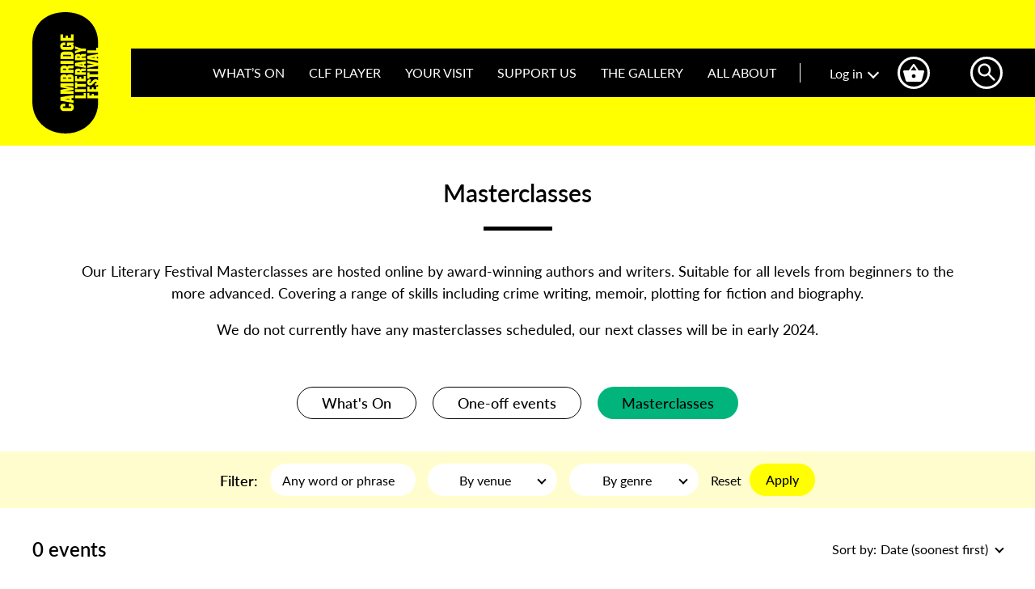

--- FILE ---
content_type: text/html; charset=UTF-8
request_url: https://www.cambridgeliteraryfestival.com/whats-on/masterclasses/
body_size: 21134
content:
<!doctype html>
<html lang="en-GB">
<head>
	    <meta charset="utf-8">
    <meta name="viewport" content="width=device-width, initial-scale=1">

    <script>
        window.dataLayer = window.dataLayer || [];

        function gtag() {
            dataLayer.push(arguments);
        }

        gtag("consent", "default", {
            ad_storage: "denied",
            analytics_storage: "denied",
            functionality_storage: "denied",
            personalization_storage: "denied",
            security_storage: "granted",
            wait_for_update: 2000
        });

        gtag("set", "ads_data_redaction", true);
        gtag("set", "url_passthrough", true);
    </script>

    <!-- Google Tag Manager -->
    <script>(function(w,d,s,l,i){w[l]=w[l]||[];w[l].push({'gtm.start':
    new Date().getTime(),event:'gtm.js'});var f=d.getElementsByTagName(s)[0],
    j=d.createElement(s),dl=l!='dataLayer'?'&l='+l:'';j.async=true;j.src=
    'https://www.googletagmanager.com/gtm.js?id='+i+dl;f.parentNode.insertBefore(j,f);
    })(window,document,'script','dataLayer','GTM-5NJSLLW');</script>
    <!-- End Google Tag Manager -->
<meta name='robots' content='index, follow, max-image-preview:large, max-snippet:-1, max-video-preview:-1' />
<script id="cookieyes" type="text/javascript" src="https://cdn-cookieyes.com/client_data/32762eb5e72562a568d6d2a7/script.js"></script>
	<!-- This site is optimized with the Yoast SEO plugin v26.7 - https://yoast.com/wordpress/plugins/seo/ -->
	<title>Masterclasses - Cambridge Literary Festival %</title>
	<meta name="description" content="Masterclasses at Cambridge Literary Festival" />
	<link rel="canonical" href="https://www.cambridgeliteraryfestival.com/whats-on/masterclasses/" />
	<meta property="og:locale" content="en_GB" />
	<meta property="og:type" content="article" />
	<meta property="og:title" content="Masterclasses - Cambridge Literary Festival %" />
	<meta property="og:description" content="Masterclasses at Cambridge Literary Festival" />
	<meta property="og:url" content="https://www.cambridgeliteraryfestival.com/whats-on/masterclasses/" />
	<meta property="og:site_name" content="Cambridge Literary Festival" />
	<meta property="article:publisher" content="https://www.facebook.com/CamLitFest/?locale=en_GB" />
	<meta property="article:modified_time" content="2023-09-12T15:26:32+00:00" />
	<meta property="og:image" content="https://www.cambridgeliteraryfestival.com/wp-content/uploads/2024/03/Copy-of-Spring-2024-Mailchimp-.jpg" />
	<meta property="og:image:width" content="1200" />
	<meta property="og:image:height" content="660" />
	<meta property="og:image:type" content="image/jpeg" />
	<meta name="twitter:card" content="summary_large_image" />
	<meta name="twitter:site" content="@camlitfest" />
	<script type="application/ld+json" class="yoast-schema-graph">{"@context":"https://schema.org","@graph":[{"@type":"WebPage","@id":"https://www.cambridgeliteraryfestival.com/whats-on/masterclasses/","url":"https://www.cambridgeliteraryfestival.com/whats-on/masterclasses/","name":"Masterclasses - Cambridge Literary Festival %","isPartOf":{"@id":"https://www.cambridgeliteraryfestival.com/#website"},"datePublished":"2022-01-11T22:08:57+00:00","dateModified":"2023-09-12T15:26:32+00:00","description":"Masterclasses at Cambridge Literary Festival","breadcrumb":{"@id":"https://www.cambridgeliteraryfestival.com/whats-on/masterclasses/#breadcrumb"},"inLanguage":"en-GB","potentialAction":[{"@type":"ReadAction","target":["https://www.cambridgeliteraryfestival.com/whats-on/masterclasses/"]}]},{"@type":"BreadcrumbList","@id":"https://www.cambridgeliteraryfestival.com/whats-on/masterclasses/#breadcrumb","itemListElement":[{"@type":"ListItem","position":1,"name":"Home","item":"https://www.cambridgeliteraryfestival.com/"},{"@type":"ListItem","position":2,"name":"What&#8217;s On","item":"https://www.cambridgeliteraryfestival.com/whats-on/"},{"@type":"ListItem","position":3,"name":"Masterclasses"}]},{"@type":"WebSite","@id":"https://www.cambridgeliteraryfestival.com/#website","url":"https://www.cambridgeliteraryfestival.com/","name":"Cambridge Literary Festival","description":"Literary events in Cambridge and online","publisher":{"@id":"https://www.cambridgeliteraryfestival.com/#organization"},"alternateName":"Camlitfest","potentialAction":[{"@type":"SearchAction","target":{"@type":"EntryPoint","urlTemplate":"https://www.cambridgeliteraryfestival.com/?s={search_term_string}"},"query-input":{"@type":"PropertyValueSpecification","valueRequired":true,"valueName":"search_term_string"}}],"inLanguage":"en-GB"},{"@type":"Organization","@id":"https://www.cambridgeliteraryfestival.com/#organization","name":"Cambridge Literary Festival","url":"https://www.cambridgeliteraryfestival.com/","logo":{"@type":"ImageObject","inLanguage":"en-GB","@id":"https://www.cambridgeliteraryfestival.com/#/schema/logo/image/","url":"https://www.cambridgeliteraryfestival.com/wp-content/uploads/2022/02/ftlob-logo.png","contentUrl":"https://www.cambridgeliteraryfestival.com/wp-content/uploads/2022/02/ftlob-logo.png","width":602,"height":502,"caption":"Cambridge Literary Festival"},"image":{"@id":"https://www.cambridgeliteraryfestival.com/#/schema/logo/image/"},"sameAs":["https://www.facebook.com/CamLitFest/?locale=en_GB","https://x.com/camlitfest"]}]}</script>
	<!-- / Yoast SEO plugin. -->


<link rel='dns-prefetch' href='//maps.google.com' />
<link rel='dns-prefetch' href='//js.hcaptcha.com' />
<link rel='dns-prefetch' href='//use.typekit.net' />
<link rel="alternate" title="oEmbed (JSON)" type="application/json+oembed" href="https://www.cambridgeliteraryfestival.com/wp-json/oembed/1.0/embed?url=https%3A%2F%2Fwww.cambridgeliteraryfestival.com%2Fwhats-on%2Fmasterclasses%2F" />
<link rel="alternate" title="oEmbed (XML)" type="text/xml+oembed" href="https://www.cambridgeliteraryfestival.com/wp-json/oembed/1.0/embed?url=https%3A%2F%2Fwww.cambridgeliteraryfestival.com%2Fwhats-on%2Fmasterclasses%2F&#038;format=xml" />
<style id='wp-img-auto-sizes-contain-inline-css' type='text/css'>
img:is([sizes=auto i],[sizes^="auto," i]){contain-intrinsic-size:3000px 1500px}
/*# sourceURL=wp-img-auto-sizes-contain-inline-css */
</style>
<style id='classic-theme-styles-inline-css' type='text/css'>
/*! This file is auto-generated */
.wp-block-button__link{color:#fff;background-color:#32373c;border-radius:9999px;box-shadow:none;text-decoration:none;padding:calc(.667em + 2px) calc(1.333em + 2px);font-size:1.125em}.wp-block-file__button{background:#32373c;color:#fff;text-decoration:none}
/*# sourceURL=/wp-includes/css/classic-themes.min.css */
</style>
<style id='woocommerce-inline-inline-css' type='text/css'>
.woocommerce form .form-row .required { visibility: visible; }
/*# sourceURL=woocommerce-inline-inline-css */
</style>
<link rel='stylesheet' id='woocommerce-box-office-frontend-css' href='https://www.cambridgeliteraryfestival.com/wp-content/plugins/woocommerce-box-office/build//frontend.css?ver=1.3.8'  media='all' />
<link rel='stylesheet' id='metorik-css-css' href='https://www.cambridgeliteraryfestival.com/wp-content/plugins/metorik-helper/assets/css/metorik.css?ver=2.0.10'  media='all' />
<link rel='stylesheet' id='wc-memberships-frontend-css' href='https://www.cambridgeliteraryfestival.com/wp-content/plugins/woocommerce-memberships/assets/css/frontend/wc-memberships-frontend.min.css?ver=1.27.5'  media='all' />
<link rel='stylesheet' id='adobe-fonts-css' href='https://use.typekit.net/den4qfk.css'  media='all' />
<link rel='stylesheet' id='theme-css' href='https://www.cambridgeliteraryfestival.com/wp-content/themes/clf-2021/style.css?ver=2.2.5'  media='all' />
<link rel='stylesheet' id='theme-print-css' href='https://www.cambridgeliteraryfestival.com/wp-content/themes/clf-2021/print.css?ver=2.2.5'  media='print' />
<script type="text/javascript">
            window._nslDOMReady = (function () {
                const executedCallbacks = new Set();
            
                return function (callback) {
                    /**
                    * Third parties might dispatch DOMContentLoaded events, so we need to ensure that we only run our callback once!
                    */
                    if (executedCallbacks.has(callback)) return;
            
                    const wrappedCallback = function () {
                        if (executedCallbacks.has(callback)) return;
                        executedCallbacks.add(callback);
                        callback();
                    };
            
                    if (document.readyState === "complete" || document.readyState === "interactive") {
                        wrappedCallback();
                    } else {
                        document.addEventListener("DOMContentLoaded", wrappedCallback);
                    }
                };
            })();
        </script><script  src="https://www.cambridgeliteraryfestival.com/wp-includes/js/dist/hooks.min.js?ver=dd5603f07f9220ed27f1" id="wp-hooks-js"></script>
<script type="text/javascript" id="say-what-js-js-extra">
/* <![CDATA[ */
var say_what_data = {"replacements":{"woocommerce|Ship to a different address?|":"Do you have a different contact address?","woocommerce-smart-coupons|Your order contains coupons. What would you like to do?|":"Your order contains gift(s). What would you like to do?","woocommerce-smart-coupons|Deliver coupon|":"Send gift now or schedule delivery"}};
//# sourceURL=say-what-js-js-extra
/* ]]> */
</script>
<script  src="https://www.cambridgeliteraryfestival.com/wp-content/plugins/say-what/assets/build/frontend.js?ver=fd31684c45e4d85aeb4e" id="say-what-js-js"></script>
<script  src="https://www.cambridgeliteraryfestival.com/wp-content/plugins/gtm-ecommerce-woo-pro/assets/gtm-ecommerce-woo-pro.js?ver=1.17.1" id="gtm-ecommerce-woo-pro-js"></script>
<script  src="https://www.cambridgeliteraryfestival.com/wp-includes/js/jquery/jquery.min.js?ver=3.7.1" id="jquery-core-js"></script>
<script  src="https://www.cambridgeliteraryfestival.com/wp-includes/js/jquery/jquery-migrate.min.js?ver=3.4.1" id="jquery-migrate-js"></script>
<script  src="https://maps.google.com/maps/api/js?v=weekly&amp;key=AIzaSyA92eAhlbs1HwZ_DmDPQJw9luyr-CG6z54" id="googlemaps-js"></script>
<script type="text/javascript" id="zxcvbn-async-js-extra">
/* <![CDATA[ */
var _zxcvbnSettings = {"src":"https://www.cambridgeliteraryfestival.com/wp-includes/js/zxcvbn.min.js"};
//# sourceURL=zxcvbn-async-js-extra
/* ]]> */
</script>
<script  src="https://www.cambridgeliteraryfestival.com/wp-includes/js/zxcvbn-async.min.js?ver=1.0" id="zxcvbn-async-js"></script>
<link rel="https://api.w.org/" href="https://www.cambridgeliteraryfestival.com/wp-json/" /><link rel="alternate" title="JSON" type="application/json" href="https://www.cambridgeliteraryfestival.com/wp-json/wp/v2/pages/29772" /><link rel="apple-touch-icon" sizes="180x180" href="/wp-content/uploads/fbrfg/apple-touch-icon.png">
<link rel="icon" type="image/png" sizes="32x32" href="/wp-content/uploads/fbrfg/favicon-32x32.png">
<link rel="icon" type="image/png" sizes="16x16" href="/wp-content/uploads/fbrfg/favicon-16x16.png">
<link rel="manifest" href="/wp-content/uploads/fbrfg/site.webmanifest">
<link rel="mask-icon" href="/wp-content/uploads/fbrfg/safari-pinned-tab.svg" color="#000000">
<link rel="shortcut icon" href="/wp-content/uploads/fbrfg/favicon.ico">
<meta name="msapplication-TileColor" content="#da532c">
<meta name="msapplication-config" content="/wp-content/uploads/fbrfg/browserconfig.xml">
<meta name="theme-color" content="#ffffff">	<noscript><style>.woocommerce-product-gallery{ opacity: 1 !important; }</style></noscript>
	<style type="text/css">div.nsl-container[data-align="left"] {
    text-align: left;
}

div.nsl-container[data-align="center"] {
    text-align: center;
}

div.nsl-container[data-align="right"] {
    text-align: right;
}


div.nsl-container div.nsl-container-buttons a[data-plugin="nsl"] {
    text-decoration: none;
    box-shadow: none;
    border: 0;
}

div.nsl-container .nsl-container-buttons {
    display: flex;
    padding: 5px 0;
}

div.nsl-container.nsl-container-block .nsl-container-buttons {
    display: inline-grid;
    grid-template-columns: minmax(145px, auto);
}

div.nsl-container-block-fullwidth .nsl-container-buttons {
    flex-flow: column;
    align-items: center;
}

div.nsl-container-block-fullwidth .nsl-container-buttons a,
div.nsl-container-block .nsl-container-buttons a {
    flex: 1 1 auto;
    display: block;
    margin: 5px 0;
    width: 100%;
}

div.nsl-container-inline {
    margin: -5px;
    text-align: left;
}

div.nsl-container-inline .nsl-container-buttons {
    justify-content: center;
    flex-wrap: wrap;
}

div.nsl-container-inline .nsl-container-buttons a {
    margin: 5px;
    display: inline-block;
}

div.nsl-container-grid .nsl-container-buttons {
    flex-flow: row;
    align-items: center;
    flex-wrap: wrap;
}

div.nsl-container-grid .nsl-container-buttons a {
    flex: 1 1 auto;
    display: block;
    margin: 5px;
    max-width: 280px;
    width: 100%;
}

@media only screen and (min-width: 650px) {
    div.nsl-container-grid .nsl-container-buttons a {
        width: auto;
    }
}

div.nsl-container .nsl-button {
    cursor: pointer;
    vertical-align: top;
    border-radius: 4px;
}

div.nsl-container .nsl-button-default {
    color: #fff;
    display: flex;
}

div.nsl-container .nsl-button-icon {
    display: inline-block;
}

div.nsl-container .nsl-button-svg-container {
    flex: 0 0 auto;
    padding: 8px;
    display: flex;
    align-items: center;
}

div.nsl-container svg {
    height: 24px;
    width: 24px;
    vertical-align: top;
}

div.nsl-container .nsl-button-default div.nsl-button-label-container {
    margin: 0 24px 0 12px;
    padding: 10px 0;
    font-family: Helvetica, Arial, sans-serif;
    font-size: 16px;
    line-height: 20px;
    letter-spacing: .25px;
    overflow: hidden;
    text-align: center;
    text-overflow: clip;
    white-space: nowrap;
    flex: 1 1 auto;
    -webkit-font-smoothing: antialiased;
    -moz-osx-font-smoothing: grayscale;
    text-transform: none;
    display: inline-block;
}

div.nsl-container .nsl-button-google[data-skin="light"] {
    box-shadow: inset 0 0 0 1px #747775;
    color: #1f1f1f;
}

div.nsl-container .nsl-button-google[data-skin="dark"] {
    box-shadow: inset 0 0 0 1px #8E918F;
    color: #E3E3E3;
}

div.nsl-container .nsl-button-google[data-skin="neutral"] {
    color: #1F1F1F;
}

div.nsl-container .nsl-button-google div.nsl-button-label-container {
    font-family: "Roboto Medium", Roboto, Helvetica, Arial, sans-serif;
}

div.nsl-container .nsl-button-apple .nsl-button-svg-container {
    padding: 0 6px;
}

div.nsl-container .nsl-button-apple .nsl-button-svg-container svg {
    height: 40px;
    width: auto;
}

div.nsl-container .nsl-button-apple[data-skin="light"] {
    color: #000;
    box-shadow: 0 0 0 1px #000;
}

div.nsl-container .nsl-button-facebook[data-skin="white"] {
    color: #000;
    box-shadow: inset 0 0 0 1px #000;
}

div.nsl-container .nsl-button-facebook[data-skin="light"] {
    color: #1877F2;
    box-shadow: inset 0 0 0 1px #1877F2;
}

div.nsl-container .nsl-button-spotify[data-skin="white"] {
    color: #191414;
    box-shadow: inset 0 0 0 1px #191414;
}

div.nsl-container .nsl-button-apple div.nsl-button-label-container {
    font-size: 17px;
    font-family: -apple-system, BlinkMacSystemFont, "Segoe UI", Roboto, Helvetica, Arial, sans-serif, "Apple Color Emoji", "Segoe UI Emoji", "Segoe UI Symbol";
}

div.nsl-container .nsl-button-slack div.nsl-button-label-container {
    font-size: 17px;
    font-family: -apple-system, BlinkMacSystemFont, "Segoe UI", Roboto, Helvetica, Arial, sans-serif, "Apple Color Emoji", "Segoe UI Emoji", "Segoe UI Symbol";
}

div.nsl-container .nsl-button-slack[data-skin="light"] {
    color: #000000;
    box-shadow: inset 0 0 0 1px #DDDDDD;
}

div.nsl-container .nsl-button-tiktok[data-skin="light"] {
    color: #161823;
    box-shadow: 0 0 0 1px rgba(22, 24, 35, 0.12);
}


div.nsl-container .nsl-button-kakao {
    color: rgba(0, 0, 0, 0.85);
}

.nsl-clear {
    clear: both;
}

.nsl-container {
    clear: both;
}

.nsl-disabled-provider .nsl-button {
    filter: grayscale(1);
    opacity: 0.8;
}

/*Button align start*/

div.nsl-container-inline[data-align="left"] .nsl-container-buttons {
    justify-content: flex-start;
}

div.nsl-container-inline[data-align="center"] .nsl-container-buttons {
    justify-content: center;
}

div.nsl-container-inline[data-align="right"] .nsl-container-buttons {
    justify-content: flex-end;
}


div.nsl-container-grid[data-align="left"] .nsl-container-buttons {
    justify-content: flex-start;
}

div.nsl-container-grid[data-align="center"] .nsl-container-buttons {
    justify-content: center;
}

div.nsl-container-grid[data-align="right"] .nsl-container-buttons {
    justify-content: flex-end;
}

div.nsl-container-grid[data-align="space-around"] .nsl-container-buttons {
    justify-content: space-around;
}

div.nsl-container-grid[data-align="space-between"] .nsl-container-buttons {
    justify-content: space-between;
}

/* Button align end*/

/* Redirect */

#nsl-redirect-overlay {
    display: flex;
    flex-direction: column;
    justify-content: center;
    align-items: center;
    position: fixed;
    z-index: 1000000;
    left: 0;
    top: 0;
    width: 100%;
    height: 100%;
    backdrop-filter: blur(1px);
    background-color: RGBA(0, 0, 0, .32);;
}

#nsl-redirect-overlay-container {
    display: flex;
    flex-direction: column;
    justify-content: center;
    align-items: center;
    background-color: white;
    padding: 30px;
    border-radius: 10px;
}

#nsl-redirect-overlay-spinner {
    content: '';
    display: block;
    margin: 20px;
    border: 9px solid RGBA(0, 0, 0, .6);
    border-top: 9px solid #fff;
    border-radius: 50%;
    box-shadow: inset 0 0 0 1px RGBA(0, 0, 0, .6), 0 0 0 1px RGBA(0, 0, 0, .6);
    width: 40px;
    height: 40px;
    animation: nsl-loader-spin 2s linear infinite;
}

@keyframes nsl-loader-spin {
    0% {
        transform: rotate(0deg)
    }
    to {
        transform: rotate(360deg)
    }
}

#nsl-redirect-overlay-title {
    font-family: -apple-system, BlinkMacSystemFont, "Segoe UI", Roboto, Oxygen-Sans, Ubuntu, Cantarell, "Helvetica Neue", sans-serif;
    font-size: 18px;
    font-weight: bold;
    color: #3C434A;
}

#nsl-redirect-overlay-text {
    font-family: -apple-system, BlinkMacSystemFont, "Segoe UI", Roboto, Oxygen-Sans, Ubuntu, Cantarell, "Helvetica Neue", sans-serif;
    text-align: center;
    font-size: 14px;
    color: #3C434A;
}

/* Redirect END*/</style><style type="text/css">/* Notice fallback */
#nsl-notices-fallback {
    position: fixed;
    right: 10px;
    top: 10px;
    z-index: 10000;
}

.admin-bar #nsl-notices-fallback {
    top: 42px;
}

#nsl-notices-fallback > div {
    position: relative;
    background: #fff;
    border-left: 4px solid #fff;
    box-shadow: 0 1px 1px 0 rgba(0, 0, 0, .1);
    margin: 5px 15px 2px;
    padding: 1px 20px;
}

#nsl-notices-fallback > div.error {
    display: block;
    border-left-color: #dc3232;
}

#nsl-notices-fallback > div.updated {
    display: block;
    border-left-color: #46b450;
}

#nsl-notices-fallback p {
    margin: .5em 0;
    padding: 2px;
}

#nsl-notices-fallback > div:after {
    position: absolute;
    right: 5px;
    top: 5px;
    content: '\00d7';
    display: block;
    height: 16px;
    width: 16px;
    line-height: 16px;
    text-align: center;
    font-size: 20px;
    cursor: pointer;
}</style><link rel='stylesheet' id='wc-blocks-style-css' href='https://www.cambridgeliteraryfestival.com/wp-content/plugins/woocommerce/assets/client/blocks/wc-blocks.css?ver=wc-10.4.3'  media='all' />
<style id='global-styles-inline-css' type='text/css'>
:root{--wp--preset--aspect-ratio--square: 1;--wp--preset--aspect-ratio--4-3: 4/3;--wp--preset--aspect-ratio--3-4: 3/4;--wp--preset--aspect-ratio--3-2: 3/2;--wp--preset--aspect-ratio--2-3: 2/3;--wp--preset--aspect-ratio--16-9: 16/9;--wp--preset--aspect-ratio--9-16: 9/16;--wp--preset--color--black: #000000;--wp--preset--color--cyan-bluish-gray: #abb8c3;--wp--preset--color--white: #ffffff;--wp--preset--color--pale-pink: #f78da7;--wp--preset--color--vivid-red: #cf2e2e;--wp--preset--color--luminous-vivid-orange: #ff6900;--wp--preset--color--luminous-vivid-amber: #fcb900;--wp--preset--color--light-green-cyan: #7bdcb5;--wp--preset--color--vivid-green-cyan: #00d084;--wp--preset--color--pale-cyan-blue: #8ed1fc;--wp--preset--color--vivid-cyan-blue: #0693e3;--wp--preset--color--vivid-purple: #9b51e0;--wp--preset--gradient--vivid-cyan-blue-to-vivid-purple: linear-gradient(135deg,rgb(6,147,227) 0%,rgb(155,81,224) 100%);--wp--preset--gradient--light-green-cyan-to-vivid-green-cyan: linear-gradient(135deg,rgb(122,220,180) 0%,rgb(0,208,130) 100%);--wp--preset--gradient--luminous-vivid-amber-to-luminous-vivid-orange: linear-gradient(135deg,rgb(252,185,0) 0%,rgb(255,105,0) 100%);--wp--preset--gradient--luminous-vivid-orange-to-vivid-red: linear-gradient(135deg,rgb(255,105,0) 0%,rgb(207,46,46) 100%);--wp--preset--gradient--very-light-gray-to-cyan-bluish-gray: linear-gradient(135deg,rgb(238,238,238) 0%,rgb(169,184,195) 100%);--wp--preset--gradient--cool-to-warm-spectrum: linear-gradient(135deg,rgb(74,234,220) 0%,rgb(151,120,209) 20%,rgb(207,42,186) 40%,rgb(238,44,130) 60%,rgb(251,105,98) 80%,rgb(254,248,76) 100%);--wp--preset--gradient--blush-light-purple: linear-gradient(135deg,rgb(255,206,236) 0%,rgb(152,150,240) 100%);--wp--preset--gradient--blush-bordeaux: linear-gradient(135deg,rgb(254,205,165) 0%,rgb(254,45,45) 50%,rgb(107,0,62) 100%);--wp--preset--gradient--luminous-dusk: linear-gradient(135deg,rgb(255,203,112) 0%,rgb(199,81,192) 50%,rgb(65,88,208) 100%);--wp--preset--gradient--pale-ocean: linear-gradient(135deg,rgb(255,245,203) 0%,rgb(182,227,212) 50%,rgb(51,167,181) 100%);--wp--preset--gradient--electric-grass: linear-gradient(135deg,rgb(202,248,128) 0%,rgb(113,206,126) 100%);--wp--preset--gradient--midnight: linear-gradient(135deg,rgb(2,3,129) 0%,rgb(40,116,252) 100%);--wp--preset--font-size--small: 13px;--wp--preset--font-size--medium: 20px;--wp--preset--font-size--large: 36px;--wp--preset--font-size--x-large: 42px;--wp--preset--spacing--20: 0.44rem;--wp--preset--spacing--30: 0.67rem;--wp--preset--spacing--40: 1rem;--wp--preset--spacing--50: 1.5rem;--wp--preset--spacing--60: 2.25rem;--wp--preset--spacing--70: 3.38rem;--wp--preset--spacing--80: 5.06rem;--wp--preset--shadow--natural: 6px 6px 9px rgba(0, 0, 0, 0.2);--wp--preset--shadow--deep: 12px 12px 50px rgba(0, 0, 0, 0.4);--wp--preset--shadow--sharp: 6px 6px 0px rgba(0, 0, 0, 0.2);--wp--preset--shadow--outlined: 6px 6px 0px -3px rgb(255, 255, 255), 6px 6px rgb(0, 0, 0);--wp--preset--shadow--crisp: 6px 6px 0px rgb(0, 0, 0);}:where(.is-layout-flex){gap: 0.5em;}:where(.is-layout-grid){gap: 0.5em;}body .is-layout-flex{display: flex;}.is-layout-flex{flex-wrap: wrap;align-items: center;}.is-layout-flex > :is(*, div){margin: 0;}body .is-layout-grid{display: grid;}.is-layout-grid > :is(*, div){margin: 0;}:where(.wp-block-columns.is-layout-flex){gap: 2em;}:where(.wp-block-columns.is-layout-grid){gap: 2em;}:where(.wp-block-post-template.is-layout-flex){gap: 1.25em;}:where(.wp-block-post-template.is-layout-grid){gap: 1.25em;}.has-black-color{color: var(--wp--preset--color--black) !important;}.has-cyan-bluish-gray-color{color: var(--wp--preset--color--cyan-bluish-gray) !important;}.has-white-color{color: var(--wp--preset--color--white) !important;}.has-pale-pink-color{color: var(--wp--preset--color--pale-pink) !important;}.has-vivid-red-color{color: var(--wp--preset--color--vivid-red) !important;}.has-luminous-vivid-orange-color{color: var(--wp--preset--color--luminous-vivid-orange) !important;}.has-luminous-vivid-amber-color{color: var(--wp--preset--color--luminous-vivid-amber) !important;}.has-light-green-cyan-color{color: var(--wp--preset--color--light-green-cyan) !important;}.has-vivid-green-cyan-color{color: var(--wp--preset--color--vivid-green-cyan) !important;}.has-pale-cyan-blue-color{color: var(--wp--preset--color--pale-cyan-blue) !important;}.has-vivid-cyan-blue-color{color: var(--wp--preset--color--vivid-cyan-blue) !important;}.has-vivid-purple-color{color: var(--wp--preset--color--vivid-purple) !important;}.has-black-background-color{background-color: var(--wp--preset--color--black) !important;}.has-cyan-bluish-gray-background-color{background-color: var(--wp--preset--color--cyan-bluish-gray) !important;}.has-white-background-color{background-color: var(--wp--preset--color--white) !important;}.has-pale-pink-background-color{background-color: var(--wp--preset--color--pale-pink) !important;}.has-vivid-red-background-color{background-color: var(--wp--preset--color--vivid-red) !important;}.has-luminous-vivid-orange-background-color{background-color: var(--wp--preset--color--luminous-vivid-orange) !important;}.has-luminous-vivid-amber-background-color{background-color: var(--wp--preset--color--luminous-vivid-amber) !important;}.has-light-green-cyan-background-color{background-color: var(--wp--preset--color--light-green-cyan) !important;}.has-vivid-green-cyan-background-color{background-color: var(--wp--preset--color--vivid-green-cyan) !important;}.has-pale-cyan-blue-background-color{background-color: var(--wp--preset--color--pale-cyan-blue) !important;}.has-vivid-cyan-blue-background-color{background-color: var(--wp--preset--color--vivid-cyan-blue) !important;}.has-vivid-purple-background-color{background-color: var(--wp--preset--color--vivid-purple) !important;}.has-black-border-color{border-color: var(--wp--preset--color--black) !important;}.has-cyan-bluish-gray-border-color{border-color: var(--wp--preset--color--cyan-bluish-gray) !important;}.has-white-border-color{border-color: var(--wp--preset--color--white) !important;}.has-pale-pink-border-color{border-color: var(--wp--preset--color--pale-pink) !important;}.has-vivid-red-border-color{border-color: var(--wp--preset--color--vivid-red) !important;}.has-luminous-vivid-orange-border-color{border-color: var(--wp--preset--color--luminous-vivid-orange) !important;}.has-luminous-vivid-amber-border-color{border-color: var(--wp--preset--color--luminous-vivid-amber) !important;}.has-light-green-cyan-border-color{border-color: var(--wp--preset--color--light-green-cyan) !important;}.has-vivid-green-cyan-border-color{border-color: var(--wp--preset--color--vivid-green-cyan) !important;}.has-pale-cyan-blue-border-color{border-color: var(--wp--preset--color--pale-cyan-blue) !important;}.has-vivid-cyan-blue-border-color{border-color: var(--wp--preset--color--vivid-cyan-blue) !important;}.has-vivid-purple-border-color{border-color: var(--wp--preset--color--vivid-purple) !important;}.has-vivid-cyan-blue-to-vivid-purple-gradient-background{background: var(--wp--preset--gradient--vivid-cyan-blue-to-vivid-purple) !important;}.has-light-green-cyan-to-vivid-green-cyan-gradient-background{background: var(--wp--preset--gradient--light-green-cyan-to-vivid-green-cyan) !important;}.has-luminous-vivid-amber-to-luminous-vivid-orange-gradient-background{background: var(--wp--preset--gradient--luminous-vivid-amber-to-luminous-vivid-orange) !important;}.has-luminous-vivid-orange-to-vivid-red-gradient-background{background: var(--wp--preset--gradient--luminous-vivid-orange-to-vivid-red) !important;}.has-very-light-gray-to-cyan-bluish-gray-gradient-background{background: var(--wp--preset--gradient--very-light-gray-to-cyan-bluish-gray) !important;}.has-cool-to-warm-spectrum-gradient-background{background: var(--wp--preset--gradient--cool-to-warm-spectrum) !important;}.has-blush-light-purple-gradient-background{background: var(--wp--preset--gradient--blush-light-purple) !important;}.has-blush-bordeaux-gradient-background{background: var(--wp--preset--gradient--blush-bordeaux) !important;}.has-luminous-dusk-gradient-background{background: var(--wp--preset--gradient--luminous-dusk) !important;}.has-pale-ocean-gradient-background{background: var(--wp--preset--gradient--pale-ocean) !important;}.has-electric-grass-gradient-background{background: var(--wp--preset--gradient--electric-grass) !important;}.has-midnight-gradient-background{background: var(--wp--preset--gradient--midnight) !important;}.has-small-font-size{font-size: var(--wp--preset--font-size--small) !important;}.has-medium-font-size{font-size: var(--wp--preset--font-size--medium) !important;}.has-large-font-size{font-size: var(--wp--preset--font-size--large) !important;}.has-x-large-font-size{font-size: var(--wp--preset--font-size--x-large) !important;}
/*# sourceURL=global-styles-inline-css */
</style>
<link rel='stylesheet' id='wc-stripe-blocks-checkout-style-css' href='https://www.cambridgeliteraryfestival.com/wp-content/plugins/woocommerce-gateway-stripe/build/upe-blocks.css?ver=5149cca93b0373758856'  media='all' />
</head>

<body class="wp-singular page-template page-template-template-event-listings page-template-template-event-listings-php page page-id-29772 page-child parent-pageid-1045 wp-theme-clf-2021 theme-clf-2021 woocommerce-no-js modula-best-grid-gallery">
	<!-- Google Tag Manager (noscript) -->
	<noscript><iframe src="https://www.googletagmanager.com/ns.html?id=GTM-5NJSLLW"
	height="0" width="0" style="display:none;visibility:hidden"></iframe></noscript>
	<!-- End Google Tag Manager (noscript) -->

	<div id="container" data-theme-url="https://www.cambridgeliteraryfestival.com/wp-content/themes/clf-2021" data-ajax-url="https://www.cambridgeliteraryfestival.com/wp-admin/admin-ajax.php">
		<header id="header" class="bg-yellow">
			<div id="header-outer">
				<div id="header-inner" class="wrapper flex align-c rel">
					
					<a id="logo" class="block" href="https://www.cambridgeliteraryfestival.com">Cambridge Literary Festival</a>
					
					<div id="nav-wrap">
				        <nav id="nav">
				            <div class="menu-main-menu-container"><ul id="menu-main-menu" class="menu"><li id="menu-item-1055" class="menu-item menu-item-type-post_type menu-item-object-page current-52-ancestor menu-item-has-children menu-item-1055"><a href="https://www.cambridgeliteraryfestival.com/whats-on/">What’s On</a>
<ul class="sub-menu">
	<li id="menu-item-148818" class="menu-item menu-item-type-post_type menu-item-object-page menu-item-148818"><a href="https://www.cambridgeliteraryfestival.com/spring-festival-2026/">Spring Festival 2026</a></li>
	<li id="menu-item-149128" class="menu-item menu-item-type-post_type menu-item-object-page menu-item-149128"><a href="https://www.cambridgeliteraryfestival.com/whats-on/one-off-events/">One-Off Events</a></li>
	<li id="menu-item-134678" class="menu-item menu-item-type-post_type menu-item-object-page menu-item-134678"><a href="https://www.cambridgeliteraryfestival.com/whats-on/schools-events/">Schools Events</a></li>
</ul>
</li>
<li id="menu-item-29905" class="menu-item menu-item-type-post_type menu-item-object-page menu-item-has-children menu-item-29905"><a href="https://www.cambridgeliteraryfestival.com/clf-player-watch-listen/">CLF Player</a>
<ul class="sub-menu">
	<li id="menu-item-148988" class="menu-item menu-item-type-post_type menu-item-object-page menu-item-148988"><a href="https://www.cambridgeliteraryfestival.com/clf-player-watch-listen/national-year-of-reading-collection/">National Year of Reading collection</a></li>
	<li id="menu-item-29961" class="menu-item menu-item-type-post_type menu-item-object-page menu-item-29961"><a href="https://www.cambridgeliteraryfestival.com/clf-player-watch-listen/">Explore CLF Player</a></li>
	<li id="menu-item-29959" class="menu-item menu-item-type-custom menu-item-object-custom menu-item-29959"><a href="https://www.cambridgeliteraryfestival.com/product/clf-player/">Buy CLF Player Pass</a></li>
	<li id="menu-item-29960" class="menu-item menu-item-type-custom menu-item-object-custom menu-item-29960"><a href="https://www.cambridgeliteraryfestival.com/product/gift-clf-player-access/">Gift CLF Player</a></li>
</ul>
</li>
<li id="menu-item-106" class="menu-item menu-item-type-post_type menu-item-object-page menu-item-has-children menu-item-106"><a href="https://www.cambridgeliteraryfestival.com/your-visit/">Your visit</a>
<ul class="sub-menu">
	<li id="menu-item-3300" class="menu-item menu-item-type-post_type menu-item-object-page menu-item-3300"><a href="https://www.cambridgeliteraryfestival.com/your-visit/">Our venues</a></li>
	<li id="menu-item-29980" class="menu-item menu-item-type-post_type menu-item-object-page menu-item-29980"><a href="https://www.cambridgeliteraryfestival.com/accommodation-in-cambridge/">Accommodation</a></li>
	<li id="menu-item-3302" class="menu-item menu-item-type-post_type menu-item-object-page menu-item-3302"><a href="https://www.cambridgeliteraryfestival.com/your-visit/">Parking &#038; Transport</a></li>
	<li id="menu-item-3301" class="menu-item menu-item-type-post_type menu-item-object-page menu-item-3301"><a href="https://www.cambridgeliteraryfestival.com/your-visit/">Access &#038; assistance</a></li>
	<li id="menu-item-31080" class="menu-item menu-item-type-post_type menu-item-object-page menu-item-31080"><a href="https://www.cambridgeliteraryfestival.com/about/important-information/">Important information</a></li>
</ul>
</li>
<li id="menu-item-1203" class="menu-item menu-item-type-post_type menu-item-object-page menu-item-has-children menu-item-1203"><a href="https://www.cambridgeliteraryfestival.com/support-us/">Support us</a>
<ul class="sub-menu">
	<li id="menu-item-3062" class="menu-item menu-item-type-post_type menu-item-object-page menu-item-3062"><a href="https://www.cambridgeliteraryfestival.com/support-us/">Join Us</a></li>
	<li id="menu-item-3041" class="menu-item menu-item-type-post_type menu-item-object-page menu-item-3041"><a href="https://www.cambridgeliteraryfestival.com/support-us/gifts/">Gifts</a></li>
	<li id="menu-item-41526" class="menu-item menu-item-type-post_type menu-item-object-page menu-item-41526"><a href="https://www.cambridgeliteraryfestival.com/support-us/partner-with-us/">Partner with us</a></li>
	<li id="menu-item-115777" class="menu-item menu-item-type-post_type menu-item-object-page menu-item-115777"><a href="https://www.cambridgeliteraryfestival.com/volunteer-registration/">Volunteer with us</a></li>
	<li id="menu-item-1643" class="menu-item menu-item-type-post_type menu-item-object-page menu-item-1643"><a href="https://www.cambridgeliteraryfestival.com/support-us/donate/">Donate</a></li>
	<li id="menu-item-35718" class="menu-item menu-item-type-post_type menu-item-object-page menu-item-35718"><a href="https://www.cambridgeliteraryfestival.com/support-us/legacy-in-memoriam/">Legacy Gifts</a></li>
	<li id="menu-item-49603" class="menu-item menu-item-type-post_type menu-item-object-page menu-item-49603"><a href="https://www.cambridgeliteraryfestival.com/support-us/our-supporters/">Our supporters</a></li>
</ul>
</li>
<li id="menu-item-29001" class="menu-item menu-item-type-post_type menu-item-object-page menu-item-29001"><a href="https://www.cambridgeliteraryfestival.com/gallery/">The Gallery</a></li>
<li id="menu-item-220" class="hidden-md menu-item menu-item-type-post_type menu-item-object-page menu-item-220"><a href="https://www.cambridgeliteraryfestival.com/contact/">Help &#038; Contact</a></li>
<li id="menu-item-1937" class="login hidden-md menu-item menu-item-type-post_type menu-item-object-page menu-item-1937"><a href="https://www.cambridgeliteraryfestival.com/login/">Log in</a></li>
<li id="menu-item-110" class="has-border menu-item menu-item-type-post_type menu-item-object-page menu-item-has-children menu-item-110"><a href="https://www.cambridgeliteraryfestival.com/about/">All about</a>
<ul class="sub-menu">
	<li id="menu-item-86401" class="menu-item menu-item-type-post_type menu-item-object-page menu-item-86401"><a href="https://www.cambridgeliteraryfestival.com/support-us/our-work-in-the-community/">Our work in the community</a></li>
	<li id="menu-item-55661" class="menu-item menu-item-type-post_type menu-item-object-page menu-item-55661"><a href="https://www.cambridgeliteraryfestival.com/about/">Who we are</a></li>
	<li id="menu-item-89504" class="menu-item menu-item-type-post_type menu-item-object-page menu-item-89504"><a href="https://www.cambridgeliteraryfestival.com/working-at-the-festival/">Work for us</a></li>
	<li id="menu-item-15167" class="menu-item menu-item-type-post_type menu-item-object-page menu-item-15167"><a href="https://www.cambridgeliteraryfestival.com/governance/">Board &#038; Governance</a></li>
	<li id="menu-item-109" class="menu-item menu-item-type-post_type menu-item-object-page menu-item-109"><a href="https://www.cambridgeliteraryfestival.com/support-us/benefactors-patrons/">Benefactors &#038; Patrons</a></li>
	<li id="menu-item-55660" class="menu-item menu-item-type-post_type menu-item-object-page menu-item-55660"><a href="https://www.cambridgeliteraryfestival.com/about/">Honorary Patrons</a></li>
</ul>
</li>
<li id="menu-item-1938" class="login hidden-md menu-item menu-item-type-post_type menu-item-object-page menu-item-1938"><a href="https://www.cambridgeliteraryfestival.com/register/">Register</a></li>
<li id="menu-item-1936" class="account hidden-md menu-item menu-item-type-post_type menu-item-object-page menu-item-1936"><a href="https://www.cambridgeliteraryfestival.com/my-account/">My account</a></li>
<li id="menu-item-4555" class="account hidden-md menu-item menu-item-type-custom menu-item-object-custom menu-item-4555"><a href="/wp-login.php?action=logout">Logout</a></li>
</ul></div>				        </nav>
				    </div>

				    				    <div id="header-account-wrap" class="dropdown-wrap flex align-c">
				    					    		<button type="button" id="header-account-link" class="dropdown-btn flex align-c" aria-label="Log in">
				    			<span id="header-account-icon" class="icon hidden-md"></span>
				    			<span id="header-login-text" class="hidden flex-md align-c white small">Log in</span>				    		
				    		</button>
				    		<div id="header-login-dropdown" class="dropdown bg-black fade invis white small text-c">
				    			    
    <form class="validate-form custom-form mw-form mar-auto dark-form small-form" method="post" action="https://www.cambridgeliteraryfestival.com/wp-admin/admin-ajax.php">
        <input type="hidden" name="action" value="process_login_form">
        <input type="hidden" name="redirect" value="/whats-on/masterclasses/?action=logged-in">
    
        <div class="field-wrap mar-b-20">
            <input type="text" name="email" class="text email required" autocomplete="email" placeholder="Enter email address">
        </div>
            <div class="password-row mar-b-20">

        
        <div class="field-wrap password-wrap rel flex align-c">
            <input type="password"
                name="password"
                class="text password required"
                autocomplete="password"
                placeholder="Enter password"
                data-error-target=".password-wrap"
                data-error-target-parent=".password-row"
                                >
            <button type="button" class="show-hide-password show" aria-label="Show/hide password"></button>
        </div>

            </div>

        <label class="field-wrap checkbox-wrap flex jstfy-c align-c smaller mar-b-20">
            <input type="checkbox" name="rememberme" value="forever">
            Remember me?        </label>

            <div class="grid align-s jstfy-c">
        <div class="col-12 overlap submit fade">
            <button type="submit" class="btn bg-yellow">Log in</button>
        </div>
        <div class="col-12 overlap sending fade invis">Please wait...</div>
                <div class="col-12 overlap error fade invis" data-default="We didn&#039;t recognise those details. Please try again or reset your password using the Forgot Password link below.">We didn&#039;t recognise those details. Please try again or reset your password using the Forgot Password link below.</div>
    </div>

        <p class="smaller mar-b-0 mar-t-10"><a class="underline white" href="https://www.cambridgeliteraryfestival.com/forgot-password/">Forgotten your password?</a></p>
    </form>

    <div class="mw-form mar-auto mar-t-30 pad-t-30 bg-black bdr-t-white-dashed">
        <div class="pad-b-30 mar-b-30 bdr-b-white-dashed">
            <div class="nsl-container nsl-container-block" data-align="left"><div class="nsl-container-buttons"><a href="https://www.cambridgeliteraryfestival.com/wp-login.php?loginSocial=facebook&#038;redirect=https%3A%2F%2Fwww.cambridgeliteraryfestival.com%2Fwhats-on%2Fmasterclasses%2F" rel="nofollow" aria-label="Continue with &lt;b&gt;Facebook&lt;/b&gt;" data-plugin="nsl" data-action="connect" data-provider="facebook" data-popupwidth="600" data-popupheight="679"><div class="nsl-button nsl-button-default nsl-button-facebook" data-skin="dark" style="background-color:#1877F2;"><div class="nsl-button-svg-container"><svg xmlns="http://www.w3.org/2000/svg" viewBox="0 0 1365.3 1365.3" height="24" width="24"><path d="M1365.3 682.7A682.7 682.7 0 10576 1357V880H402.7V682.7H576V532.3c0-171.1 102-265.6 257.9-265.6 74.6 0 152.8 13.3 152.8 13.3v168h-86.1c-84.8 0-111.3 52.6-111.3 106.6v128h189.4L948.4 880h-159v477a682.8 682.8 0 00576-674.3" fill="#fff"/></svg></div><div class="nsl-button-label-container">Continue with <b>Facebook</b></div></div></a><a href="https://www.cambridgeliteraryfestival.com/wp-login.php?loginSocial=google&#038;redirect=https%3A%2F%2Fwww.cambridgeliteraryfestival.com%2Fwhats-on%2Fmasterclasses%2F" rel="nofollow" aria-label="Continue with &lt;b&gt;Google&lt;/b&gt;" data-plugin="nsl" data-action="connect" data-provider="google" data-popupwidth="600" data-popupheight="600"><div class="nsl-button nsl-button-default nsl-button-google" data-skin="light" style="background-color:#fff;"><div class="nsl-button-svg-container"><svg xmlns="http://www.w3.org/2000/svg" width="24" height="24" viewBox="0 0 24 24"><path fill="#4285F4" d="M20.64 12.2045c0-.6381-.0573-1.2518-.1636-1.8409H12v3.4814h4.8436c-.2086 1.125-.8427 2.0782-1.7959 2.7164v2.2581h2.9087c1.7018-1.5668 2.6836-3.874 2.6836-6.615z"></path><path fill="#34A853" d="M12 21c2.43 0 4.4673-.806 5.9564-2.1805l-2.9087-2.2581c-.8059.54-1.8368.859-3.0477.859-2.344 0-4.3282-1.5831-5.036-3.7104H3.9574v2.3318C5.4382 18.9832 8.4818 21 12 21z"></path><path fill="#FBBC05" d="M6.964 13.71c-.18-.54-.2822-1.1168-.2822-1.71s.1023-1.17.2823-1.71V7.9582H3.9573A8.9965 8.9965 0 0 0 3 12c0 1.4523.3477 2.8268.9573 4.0418L6.964 13.71z"></path><path fill="#EA4335" d="M12 6.5795c1.3214 0 2.5077.4541 3.4405 1.346l2.5813-2.5814C16.4632 3.8918 14.426 3 12 3 8.4818 3 5.4382 5.0168 3.9573 7.9582L6.964 10.29C7.6718 8.1627 9.6559 6.5795 12 6.5795z"></path></svg></div><div class="nsl-button-label-container">Continue with <b>Google</b></div></div></a><a href="https://www.cambridgeliteraryfestival.com/wp-login.php?loginSocial=twitter&#038;redirect=https%3A%2F%2Fwww.cambridgeliteraryfestival.com%2Fwhats-on%2Fmasterclasses%2F" rel="nofollow" aria-label="Continue with &lt;b&gt;Twitter&lt;/b&gt;" data-plugin="nsl" data-action="connect" data-provider="twitter" data-popupwidth="600" data-popupheight="600"><div class="nsl-button nsl-button-default nsl-button-twitter" data-skin="x" style="background-color:#000000;"><div class="nsl-button-svg-container"><svg width="24" height="24" fill="none" xmlns="http://www.w3.org/2000/svg"><path d="M13.712 10.622 20.413 3h-1.587l-5.819 6.618L8.36 3H3l7.027 10.007L3 21h1.588l6.144-6.989L15.64 21H21l-7.288-10.378Zm-2.175 2.474-.712-.997L5.16 4.17H7.6l4.571 6.4.712.996 5.943 8.319h-2.439l-4.85-6.788Z" fill="#fff"/><defs><path fill="#fff" d="M0 0h24v24H0z"/></defs></svg></div><div class="nsl-button-label-container">Continue with <b>Twitter</b></div></div></a></div></div>        </div>

        <p>Haven&#039;t got an account?</p>
        <a class="btn ghost bdr-white" href="https://www.cambridgeliteraryfestival.com/register/">Register</a>
    </div>
				    		</div>
					    					</div>

				    <div id="header-cart-wrap" class="dropdown-wrap flex align-c">
				    	
        <button type="button" id="header-cart-link" class="dropdown-btn flex align-c " aria-label="Basket">
            <span id="cart-icon" class="icon"></span>
            <span id="cart-total" class="white hidden inline-md">0</span>
        </button>
        <div id="header-cart-dropdown" class="dropdown bg-black fade invis white small"><p class="mar-b-0">Your basket is currently empty.</p>
        </div>				    </div>

		            		            <div id="header-search-wrap" class="dropdown-wrap flex align-c">
		            	<button type="button" id="header-search-btn" class="dropdown-btn icon" aria-label="Search"></button>
		            	<div id="header-search-dropdown" class="dropdown bg-black fade invis white small">
		            		<form method="get" action="https://www.cambridgeliteraryfestival.com" class="validate-form custom-form dark-form small-form" data-no-ajax="1">
			                    <div class="field-wrap mar-b-20">
			                    	<input type="text" class="text required" name="s" placeholder="Search for anything">
			                	</div>
			                	<button type="submit" class="btn bg-yellow flex">Search</button>
			                </form>
		            	</div>
		            </div>

		            <button type="button" id="nav-btn" class="flex align-c jstfy-c rds-50 hidden-md" aria-label="Menu">
		            	<span class="nav-icon block rel">
		            		<span class="line-1"></span>
		            		<span class="line-2"></span>
		            		<span class="line-3"></span>
		            		<span class="line-4"></span>
		            	</span>
		            </button>

				</div>
			</div>
		</header>
	    
		<main id="main">
			

    
    
            <div class="module-text theme-bg bg-white">
                <div class="wrapper full pad-t-40">
            
                        <div class="flex jstfy-c">
        <div class="cms grow text-c mw-extra">
            <h2>Masterclasses</h2>
<p>Our Literary Festival Masterclasses are hosted online by award-winning authors and writers. Suitable for all levels from beginners to the more advanced. Covering a range of skills including crime writing, memoir, plotting for fiction and biography.</p>
<p>We do not currently have any masterclasses scheduled, our next classes will be in early 2024.</p>
<div class="module-buttons theme-bg bg-white">
<div class="wrapper">
<div class="btns-wrap flex wrap jstfy-c"></div>
</div>
</div>
        </div>
    </div>

                </div>
            </div>

        
            <div class="module-buttons theme-bg bg-white">
                <div class="wrapper pad-t-40 pad-b-40">
            
                        <div class="btns-wrap flex wrap jstfy-c">
            
        <a class="btn border btn-white" href="https://www.cambridgeliteraryfestival.com/whats-on/">What&#039;s On</a>
        
        <a class="btn border btn-white" href="https://www.cambridgeliteraryfestival.com/whats-on/one-off-events/">One-off events</a>
        
        <a class="btn solid btn-green" href="https://www.cambridgeliteraryfestival.com/whats-on/masterclasses/">Masterclasses</a>
        </div>

                </div>
            </div>

        
        <div class="bg-yellow-tint pad-t-15 pad-b-15">
        <div id="filter-wrap" class="wrapper">
            <span id="filter-title" class="bold text-c">Filter:</span>
            <input type="text" id="keyword-search" class="text" value="" placeholder="Any word or phrase">
            
                    <div class="dropdown-wrap filter-dropdown rel has-borders" data-default-label="By venue">
            <button type="button" class="dropdown-btn small flex align-c rel">
                <span class="text block over-hide">By venue</span>
            </button>
            <div class="dropdown bg-white fade invis small over-auto">
                <ul class="filter-menu">
                                            <li><button type="button" class="filter text-btn block" data-filter="venue" data-value="cambridge-central-library">Cambridge Central Library</button></li>
                                            <li><button type="button" class="filter text-btn block" data-filter="venue" data-value="cambridge-union-library">Cambridge Union Library</button></li>
                                            <li><button type="button" class="filter text-btn block" data-filter="venue" data-value="newnham-college">Newnham College</button></li>
                                            <li><button type="button" class="filter text-btn block" data-filter="venue" data-value="the-old-divinity-school">Old Divinity School</button></li>
                                            <li><button type="button" class="filter text-btn block" data-filter="venue" data-value="online">Online</button></li>
                                            <li><button type="button" class="filter text-btn block" data-filter="venue" data-value="palmerston-room">Palmerston Room</button></li>
                                            <li><button type="button" class="filter text-btn block" data-filter="venue" data-value="pembroke-college">Pembroke College</button></li>
                                            <li><button type="button" class="filter text-btn block" data-filter="venue" data-value="the-cambridge-union">TTP stage (Cambridge Union)</button></li>
                                            <li><button type="button" class="filter text-btn block" data-filter="venue" data-value="university-arms">University Arms</button></li>
                                            <li><button type="button" class="filter text-btn block" data-filter="venue" data-value="tbc">Venue - TBC</button></li>
                                    </ul>
            </div>
        </div>
            <div class="dropdown-wrap filter-dropdown rel has-borders" data-default-label="By genre">
            <button type="button" class="dropdown-btn small flex align-c rel">
                <span class="text block over-hide">By genre</span>
            </button>
            <div class="dropdown bg-white fade invis small over-auto">
                <ul class="filter-menu">
                                            <li><button type="button" class="filter text-btn block" data-filter="genre" data-value="art-culture">Art &amp; Culture</button></li>
                                            <li><button type="button" class="filter text-btn block" data-filter="genre" data-value="childrens">Children's</button></li>
                                            <li><button type="button" class="filter text-btn block" data-filter="genre" data-value="comedy">Comedy</button></li>
                                            <li><button type="button" class="filter text-btn block" data-filter="genre" data-value="crime">Crime</button></li>
                                            <li><button type="button" class="filter text-btn block" data-filter="genre" data-value="economics">Economics</button></li>
                                            <li><button type="button" class="filter text-btn block" data-filter="genre" data-value="fiction">Fiction</button></li>
                                            <li><button type="button" class="filter text-btn block" data-filter="genre" data-value="health">Health</button></li>
                                            <li><button type="button" class="filter text-btn block" data-filter="genre" data-value="history">History</button></li>
                                            <li><button type="button" class="filter text-btn block" data-filter="genre" data-value="lifestyle">Lifestyle</button></li>
                                            <li><button type="button" class="filter text-btn block" data-filter="genre" data-value="memoir-biography">Memoir &amp; Biography</button></li>
                                            <li><button type="button" class="filter text-btn block" data-filter="genre" data-value="music">Music</button></li>
                                            <li><button type="button" class="filter text-btn block" data-filter="genre" data-value="nature-environment">Nature &amp; Environment</button></li>
                                            <li><button type="button" class="filter text-btn block" data-filter="genre" data-value="non-fiction">Non-fiction</button></li>
                                            <li><button type="button" class="filter text-btn block" data-filter="genre" data-value="poetry">Poetry</button></li>
                                            <li><button type="button" class="filter text-btn block" data-filter="genre" data-value="politics">Politics &amp; Current Affairs</button></li>
                                            <li><button type="button" class="filter text-btn block" data-filter="genre" data-value="prize-winners">Prize winners</button></li>
                                            <li><button type="button" class="filter text-btn block" data-filter="genre" data-value="religion-philosophy">Religion &amp; Philosophy</button></li>
                                            <li><button type="button" class="filter text-btn block" data-filter="genre" data-value="science">Science</button></li>
                                            <li><button type="button" class="filter text-btn block" data-filter="genre" data-value="social-justice">Social justice</button></li>
                                            <li><button type="button" class="filter text-btn block" data-filter="genre" data-value="technology">Technology</button></li>
                                    </ul>
            </div>
        </div>
    
            <div id="filter-btns" class="flex align-c spc-btwn">
                <button type="button" id="filter-reset" class="text-btn small flex inline align-c rel mar-r-10"><span class="text">Reset</span></button>
                <button type="button" id="filter-submit" class="btn bg-yellow black-hover small bold grow rel"><span class="text">Apply</span></button>
            </div>
        </div>
    </div>

    <div class="mar-t-30 mar-b-40">
            <div class="wrapper flex-xs align-c spc-btwn mar-b-20">
        <h2 id="result-count" class="med-title bold mar-b-0" data-template="{{total}} event{{plural}}">0 events</h2>
            
    <div id="sort-dropdown" class="dropdown-wrap rel has-borders">
        <button type="button" class="dropdown-btn small flex inline align-c rel">
            Sort by:            <span class="text mar-l-5">Date (soonest first)</span>
        </button>
        <div class="dropdown bg-white fade invis small over-hide">
            <ul class="filter-menu">
                <li><button type="button" class="text-btn block" data-value="name">Name A-Z</button></li>
                                    <li><button type="button" class="text-btn block active" data-value="date">Date (soonest first)</button></li>
                            </ul>
        </div>
    </div>
    </div>

        <div id="results-wrap"
            data-type="event"
            data-base-url="https://www.cambridgeliteraryfestival.com/whats-on/masterclasses/"
                            data-event-taxonomy="52"
                        data-sort="date"
            data-venue=""
            data-month=""
            data-genre=""
            data-keyword="">
                
                <div id="results" class="wrapper grid cols-5-lg c-gap-10 r-gap-10 fade" data-total="0" data-loaded="0">
                <div class="col-12 cms">
            Sorry, we couldn't find anything matching your search.        </div>
        </div>

            </div>
    </div>

    
            <div class="module-text_image_promo theme-bg bg-black">
                <div class="wrapper pad-t-80 pad-b-80">
            
                        <div class="grid align-c">
                    <div class="col-12 col-5-md">
                            </div>
            <div class="col-12 col-7-md">
                    <div class="cms mw small">
                <h2>Download your FREE digital copy of The New Statesman</h2>
<p>In the latest issue, NS writers &amp; friends such as <strong>Bernadine Evaristo, Hilary Mantel, Damon Galgut, John Gray, Nicola Sturgeon, Sue Prideaux, Rowan Williams, Gary Younge, Joan Bakewell, Elif Shafak, Kit de Waal &amp; Vince Cable</strong> share their favourite books of 2021. Plus, Jeremy Cliffe on democracy on the brink, John Simpson reports from Afghanistan and much more from Tracey Thorn, Nicholas Lezard and many others.</p>
            </div>
                            <div class="mar-t-30">
                        
        <a class="btn solid btn-yellow" href="https://go.pardot.com/l/509131/2021-11-16/nvjyn?utm_source=clf_website&utm_medium=download_link&utm_campaign=clf_winter2021_PDF_download" target="_blank" rel="noopener">Get your free copy of The New Statesman</a>
                    </div>
                    </div>
    </div>

                </div>
            </div>

        
            <div class="module-subscribe_form theme-bg bg-green">
                <div class="wrapper pad-t-40 pad-b-40">
            
                        <form action="https://www.cambridgeliteraryfestival.com/wp-admin/admin-ajax.php" method="post" data-data-layer="newsletter signup" class="text-c subscribe-form custom-form validate-form" data-no-repeat="1">
        <input type="hidden" name="action" value="process_subscribe_form">

        <div class="mw-less mar-auto">
            <h3 class="med-title bold">Be the first to know!</h3>
            <p>Subscribe to our newsletter</p>      
            
            <div class="field-wrap mar-b-20">
                <input name="email" class="text required email" placeholder="Enter your email">
            </div>

                <div class="h-captcha flex jstfy-c mar-b-20" data-sitekey="51f0a400-f1aa-4c32-8a50-a8d67aaa1bec"></div>

            <div class="grid align-s jstfy-c">
                <div class="col-12 overlap submit fade">
                    <button type="submit" class="btn btn-white border flex">Submit</button>
                </div>
                <div class="col-12 overlap sending fade invis">
                    Please wait...                </div>
                <div class="col-12 overlap success fade invis">
                    All done! Please check your email inbox to complete your registration.                </div>
                <div class="col-12 overlap error fade invis">
                    Oops! Something went wrong. Please try again.                </div>
            </div>
        </div>
    </form>

                </div>
            </div>

        
            <div class="module-text_image theme-bg bg-white">
                <div class="wrapper pad-t-80 pad-b-80">
            
                        <div class="text-image-grid grid no-c-gap no-r-gap align-c">
        <div class="image-col col-12 col-7-md last-md mar-neg mar-x-0-md">
            
    <img class="w-100 lazy" src="data:image/svg+xml,%3Csvg xmlns='http://www.w3.org/2000/svg' viewBox='0 0 2000 2000'%3E%3C/svg%3E" data-src="https://www.cambridgeliteraryfestival.com/wp-content/uploads/2021/09/Nadifa-Mohamed-1.jpg" data-srcset="https://www.cambridgeliteraryfestival.com/wp-content/uploads/2021/09/Nadifa-Mohamed-1.jpg 2048w, https://www.cambridgeliteraryfestival.com/wp-content/uploads/2021/09/Nadifa-Mohamed-1-1536x1536.jpg 1536w, https://www.cambridgeliteraryfestival.com/wp-content/uploads/2021/09/Nadifa-Mohamed-1-960x960.jpg 960w, https://www.cambridgeliteraryfestival.com/wp-content/uploads/2021/09/Nadifa-Mohamed-1-720x720.jpg 720w" data-sizes="(min-width: 1260px) 50vw, (min-width: 1024px) 50vw, (min-width: 768px) 100vw, (min-width: 600px) 100vw, 100vw" height="2000" width="2000" alt="CLF player">
        </div>
        <div class="text-col col-12 col-5-md first-md">
            <div class="image-text-box box-pad theme-bg bg-black on-top">
                <div class="cms mw small text-l">
                    <h2>CLF Player</h2>
<p>Watch and listen to our expanding archive of over 120 audio and video recordings of incredible authors.</p>
<p>Delight in the world’s most engaging thinkers, speakers and writers on film and audio online, anytime.</p>
<p>Check out our Featured Collection to mark Black History Month this October</p>
                </div>
                                    <div class="mar-t-30 text-l">
                            
        <a class="btn solid btn-white" href="https://www.cambridgeliteraryfestival.com/clf-player-watch-listen/">Explore CLF Player</a>
                        </div>
                            </div>
        </div>
    </div>

                </div>
            </div>

            
    
        </main>

        <footer id="footer" class="bg-black pad-t-40 pad-b-40 white small">
            <div id="footer-top" class="wrapper grid less-c-gap pad-t-30 mar-b-60">
                <div class="col-6 col-4-xs col-2-lg">
                    <div class="footer-menu">
                        <div class="menu-footer-1-whats-on-container"><ul id="menu-footer-1-whats-on" class="menu"><li id="menu-item-101315" class="menu-item menu-item-type-post_type menu-item-object-page current-52-ancestor menu-item-has-children menu-item-101315"><a href="https://www.cambridgeliteraryfestival.com/whats-on/">What’s On</a>
<ul class="sub-menu">
	<li id="menu-item-148812" class="menu-item menu-item-type-post_type menu-item-object-page menu-item-148812"><a href="https://www.cambridgeliteraryfestival.com/spring-festival-2026/">Spring Festival 2026</a></li>
	<li id="menu-item-149129" class="menu-item menu-item-type-post_type menu-item-object-page menu-item-149129"><a href="https://www.cambridgeliteraryfestival.com/whats-on/one-off-events/">One-Off Events</a></li>
	<li id="menu-item-127455" class="menu-item menu-item-type-post_type menu-item-object-page menu-item-127455"><a href="https://www.cambridgeliteraryfestival.com/whats-on/schools-events/">Schools Events</a></li>
</ul>
</li>
</ul></div>                    </div>
                </div>
                <div class="col-6 col-4-xs col-2-lg">
                    <div class="footer-menu">
                        <div class="menu-footer-menu-2-container"><ul id="menu-footer-menu-2" class="menu"><li id="menu-item-174" class="menu-item menu-item-type-post_type menu-item-object-page menu-item-has-children menu-item-174"><a href="https://www.cambridgeliteraryfestival.com/clf-player-watch-listen/">CLF Player</a>
<ul class="sub-menu">
	<li id="menu-item-175" class="menu-item menu-item-type-post_type menu-item-object-page menu-item-175"><a href="https://www.cambridgeliteraryfestival.com/clf-player-watch-listen/">Explore CLF Player</a></li>
	<li id="menu-item-29962" class="menu-item menu-item-type-custom menu-item-object-custom menu-item-29962"><a href="https://www.cambridgeliteraryfestival.com/product/gift-clf-player-access/">Gift CLF Player</a></li>
	<li id="menu-item-29963" class="menu-item menu-item-type-custom menu-item-object-custom menu-item-29963"><a href="https://www.cambridgeliteraryfestival.com/product/clf-player/">Buy CLF Player Pass</a></li>
	<li id="menu-item-85187" class="menu-item menu-item-type-custom menu-item-object-custom menu-item-85187"><a href="https://www.cambridgeliteraryfestival.com/clf-player-watch-listen/?collection=memoir-biography&#038;sort=date">CLF Player Favourites</a></li>
</ul>
</li>
</ul></div>                    </div>
                </div>
                <div class="col-6 col-4-xs col-2-lg">
                    <div class="footer-menu">
                        <div class="menu-footer-menu-3-container"><ul id="menu-footer-menu-3" class="menu"><li id="menu-item-176" class="menu-item menu-item-type-post_type menu-item-object-page menu-item-has-children menu-item-176"><a href="https://www.cambridgeliteraryfestival.com/your-visit/">Your visit</a>
<ul class="sub-menu">
	<li id="menu-item-2894" class="menu-item menu-item-type-post_type menu-item-object-page menu-item-2894"><a href="https://www.cambridgeliteraryfestival.com/your-visit/">Our venues</a></li>
	<li id="menu-item-2895" class="menu-item menu-item-type-post_type menu-item-object-page menu-item-2895"><a href="https://www.cambridgeliteraryfestival.com/your-visit/">Access &#038; Map</a></li>
	<li id="menu-item-29981" class="menu-item menu-item-type-post_type menu-item-object-page menu-item-29981"><a href="https://www.cambridgeliteraryfestival.com/accommodation-in-cambridge/">Accommodation</a></li>
	<li id="menu-item-31339" class="menu-item menu-item-type-post_type menu-item-object-page menu-item-31339"><a href="https://www.cambridgeliteraryfestival.com/about/important-information/">Important information</a></li>
</ul>
</li>
</ul></div>                    </div>
                </div>
                <div class="col-6 col-4-xs col-2-lg">
                    <div class="footer-menu">
                        <div class="menu-footer-menu-4-container"><ul id="menu-footer-menu-4" class="menu"><li id="menu-item-29000" class="menu-item menu-item-type-post_type menu-item-object-page menu-item-has-children menu-item-29000"><a href="https://www.cambridgeliteraryfestival.com/gallery/">The Gallery</a>
<ul class="sub-menu">
	<li id="menu-item-128128" class="menu-item menu-item-type-post_type menu-item-object-page menu-item-128128"><a href="https://www.cambridgeliteraryfestival.com/gallery/winter-2024-gallery/">Winter 2024 Gallery</a></li>
	<li id="menu-item-128129" class="menu-item menu-item-type-post_type menu-item-object-page menu-item-128129"><a href="https://www.cambridgeliteraryfestival.com/gallery/spring-2024-gallery/">Spring 2024 Gallery</a></li>
	<li id="menu-item-128130" class="menu-item menu-item-type-post_type menu-item-object-page menu-item-128130"><a href="https://www.cambridgeliteraryfestival.com/gallery/winter-2023-gallery/">Winter 2023 Gallery</a></li>
	<li id="menu-item-128131" class="menu-item menu-item-type-post_type menu-item-object-page menu-item-128131"><a href="https://www.cambridgeliteraryfestival.com/gallery/spring-2023-gallery/">Spring 2023 Gallery</a></li>
	<li id="menu-item-128133" class="menu-item menu-item-type-post_type menu-item-object-page menu-item-128133"><a href="https://www.cambridgeliteraryfestival.com/gallery/winter-2022/">Winter 2022 Gallery</a></li>
	<li id="menu-item-128134" class="menu-item menu-item-type-post_type menu-item-object-page menu-item-128134"><a href="https://www.cambridgeliteraryfestival.com/gallery/spring-2022/">Spring 2022</a></li>
	<li id="menu-item-128132" class="menu-item menu-item-type-post_type menu-item-object-page menu-item-128132"><a href="https://www.cambridgeliteraryfestival.com/gallery/festival-favourites/">Festival Favourites</a></li>
</ul>
</li>
</ul></div>                    </div>
                </div>
                <div class="col-6 col-4-xs col-2-lg">
                    <div class="footer-menu">
                        <div class="menu-footer-menu-5-container"><ul id="menu-footer-menu-5" class="menu"><li id="menu-item-181" class="menu-item menu-item-type-post_type menu-item-object-page menu-item-has-children menu-item-181"><a href="https://www.cambridgeliteraryfestival.com/support-us/">Support us</a>
<ul class="sub-menu">
	<li id="menu-item-179" class="menu-item menu-item-type-taxonomy menu-item-object-product_cat menu-item-179"><a href="https://www.cambridgeliteraryfestival.com/product-category/memberships/">Join us</a></li>
	<li id="menu-item-115778" class="menu-item menu-item-type-post_type menu-item-object-page menu-item-115778"><a href="https://www.cambridgeliteraryfestival.com/volunteer-registration/">Volunteer with us</a></li>
	<li id="menu-item-41527" class="menu-item menu-item-type-post_type menu-item-object-page menu-item-41527"><a href="https://www.cambridgeliteraryfestival.com/support-us/partner-with-us/">Partner with us</a></li>
	<li id="menu-item-2893" class="menu-item menu-item-type-post_type menu-item-object-page menu-item-2893"><a href="https://www.cambridgeliteraryfestival.com/support-us/donate/">Gifts &#038; Donations</a></li>
	<li id="menu-item-36844" class="menu-item menu-item-type-post_type menu-item-object-page menu-item-36844"><a href="https://www.cambridgeliteraryfestival.com/support-us/clf-memberships/">CLF Memberships</a></li>
	<li id="menu-item-180" class="menu-item menu-item-type-post_type menu-item-object-page menu-item-180"><a href="https://www.cambridgeliteraryfestival.com/support-us/benefactors-patrons/">Benefactors &#038; Patrons</a></li>
</ul>
</li>
</ul></div>                    </div>
                </div>
                <div class="col-6 col-4-xs col-2-lg">
                    <div class="footer-menu">
                        <div class="menu-footer-menu-6-container"><ul id="menu-footer-menu-6" class="menu"><li id="menu-item-182" class="menu-item menu-item-type-post_type menu-item-object-page menu-item-has-children menu-item-182"><a href="https://www.cambridgeliteraryfestival.com/about/">All about</a>
<ul class="sub-menu">
	<li id="menu-item-27267" class="menu-item menu-item-type-post_type menu-item-object-page menu-item-27267"><a href="https://www.cambridgeliteraryfestival.com/about/">CLF Team &#038; Jobs</a></li>
	<li id="menu-item-27270" class="menu-item menu-item-type-post_type menu-item-object-page menu-item-27270"><a href="https://www.cambridgeliteraryfestival.com/governance/">Board &#038; Governance</a></li>
	<li id="menu-item-183" class="menu-item menu-item-type-post_type menu-item-object-page menu-item-183"><a href="https://www.cambridgeliteraryfestival.com/about/help-faqs/">FAQs &#038; Help</a></li>
	<li id="menu-item-100475" class="menu-item menu-item-type-post_type menu-item-object-page menu-item-100475"><a href="https://www.cambridgeliteraryfestival.com/about/help-faqs/">Contact us</a></li>
</ul>
</li>
</ul></div>                    </div>
                </div>
            </div>
            <div id="footer-bottom" class="wrapper grid align-c less-c-gap less-r-gap">
                <div class="col-12 col-4-md social-icons flex align-c">
                    <a class="twitter white mar-r-30" href="https://twitter.com/camlitfest" target="_blank" rel="noopener">Twitter</a>
                    <a class="facebook white mar-r-30" href="https://www.facebook.com/CamLitFest/" target="_blank" rel="noopener">Facebook</a>
                    <a class="instagram white" href="https://www.instagram.com/camlitfest/" target="_blank" rel="noopener">Instagram</a>
                </div>
                <div class="col-12 col-4-md text-r-md">
                    <a href="mailto:hello@cambridgeliteraryfestival.com">hello@cambridgeliteraryfestival.com</a>
                    <br>
                    <p class="mar-b-0">Registered charity: 1153944</p>
                </div>
                <div class="col-12 col-4-md first-md cms no-p-mar">
                    <p><a href="/accessibility/">Accessibility</a> | <a href="/privacy/">Privacy</a> | <a href="/terms/">T&amp;Cs</a><br />
© Cambridge Literary Festival</p>
                </div>
            </div>
        </footer>

            <div id="login-modal" class="modal-wrap bg-black-90 fxd-box flex jstfy-c fade slow invis">
        <div class="modal mw grow bg-white rel mar-v-auto text-c over-auto">
            <button type="button" class="close-modal cross" aria-label="Close"></button>
            <h3 class="med-title bold">Log in to your account</h3>
                
    <form class="validate-form custom-form mw-form mar-auto light-form " method="post" action="https://www.cambridgeliteraryfestival.com/wp-admin/admin-ajax.php">
        <input type="hidden" name="action" value="process_login_form">
        <input type="hidden" name="redirect" value="/whats-on/masterclasses/?action=logged-in">
    
        <div class="field-wrap mar-b-20">
            <input type="text" name="email" class="text email required" autocomplete="email" placeholder="Enter email address">
        </div>
            <div class="password-row mar-b-20">

        
        <div class="field-wrap password-wrap rel flex align-c">
            <input type="password"
                name="password"
                class="text password required"
                autocomplete="password"
                placeholder="Enter password"
                data-error-target=".password-wrap"
                data-error-target-parent=".password-row"
                                >
            <button type="button" class="show-hide-password show" aria-label="Show/hide password"></button>
        </div>

            </div>

        <label class="field-wrap checkbox-wrap flex jstfy-c align-c smaller mar-b-20">
            <input type="checkbox" name="rememberme" value="forever">
            Remember me?        </label>

            <div class="grid align-s jstfy-c">
        <div class="col-12 overlap submit fade">
            <button type="submit" class="btn bg-yellow">Log in</button>
        </div>
        <div class="col-12 overlap sending fade invis">Please wait...</div>
                <div class="col-12 overlap error fade invis" data-default="We didn&#039;t recognise those details. Please try again or reset your password using the Forgot Password link below.">We didn&#039;t recognise those details. Please try again or reset your password using the Forgot Password link below.</div>
    </div>

        <p class="smaller mar-b-0 mar-t-10"><a class="underline" href="https://www.cambridgeliteraryfestival.com/forgot-password/">Forgotten your password?</a></p>
    </form>

    <div class="mw-form mar-auto mar-t-30 pad-t-30 bdr-t-black-dashed">
        <div class="pad-b-30 mar-b-30 bdr-b-black-dashed">
            <div class="nsl-container nsl-container-block" data-align="left"><div class="nsl-container-buttons"><a href="https://www.cambridgeliteraryfestival.com/wp-login.php?loginSocial=facebook&#038;redirect=https%3A%2F%2Fwww.cambridgeliteraryfestival.com%2Fwhats-on%2Fmasterclasses%2F" rel="nofollow" aria-label="Continue with &lt;b&gt;Facebook&lt;/b&gt;" data-plugin="nsl" data-action="connect" data-provider="facebook" data-popupwidth="600" data-popupheight="679"><div class="nsl-button nsl-button-default nsl-button-facebook" data-skin="dark" style="background-color:#1877F2;"><div class="nsl-button-svg-container"><svg xmlns="http://www.w3.org/2000/svg" viewBox="0 0 1365.3 1365.3" height="24" width="24"><path d="M1365.3 682.7A682.7 682.7 0 10576 1357V880H402.7V682.7H576V532.3c0-171.1 102-265.6 257.9-265.6 74.6 0 152.8 13.3 152.8 13.3v168h-86.1c-84.8 0-111.3 52.6-111.3 106.6v128h189.4L948.4 880h-159v477a682.8 682.8 0 00576-674.3" fill="#fff"/></svg></div><div class="nsl-button-label-container">Continue with <b>Facebook</b></div></div></a><a href="https://www.cambridgeliteraryfestival.com/wp-login.php?loginSocial=google&#038;redirect=https%3A%2F%2Fwww.cambridgeliteraryfestival.com%2Fwhats-on%2Fmasterclasses%2F" rel="nofollow" aria-label="Continue with &lt;b&gt;Google&lt;/b&gt;" data-plugin="nsl" data-action="connect" data-provider="google" data-popupwidth="600" data-popupheight="600"><div class="nsl-button nsl-button-default nsl-button-google" data-skin="light" style="background-color:#fff;"><div class="nsl-button-svg-container"><svg xmlns="http://www.w3.org/2000/svg" width="24" height="24" viewBox="0 0 24 24"><path fill="#4285F4" d="M20.64 12.2045c0-.6381-.0573-1.2518-.1636-1.8409H12v3.4814h4.8436c-.2086 1.125-.8427 2.0782-1.7959 2.7164v2.2581h2.9087c1.7018-1.5668 2.6836-3.874 2.6836-6.615z"></path><path fill="#34A853" d="M12 21c2.43 0 4.4673-.806 5.9564-2.1805l-2.9087-2.2581c-.8059.54-1.8368.859-3.0477.859-2.344 0-4.3282-1.5831-5.036-3.7104H3.9574v2.3318C5.4382 18.9832 8.4818 21 12 21z"></path><path fill="#FBBC05" d="M6.964 13.71c-.18-.54-.2822-1.1168-.2822-1.71s.1023-1.17.2823-1.71V7.9582H3.9573A8.9965 8.9965 0 0 0 3 12c0 1.4523.3477 2.8268.9573 4.0418L6.964 13.71z"></path><path fill="#EA4335" d="M12 6.5795c1.3214 0 2.5077.4541 3.4405 1.346l2.5813-2.5814C16.4632 3.8918 14.426 3 12 3 8.4818 3 5.4382 5.0168 3.9573 7.9582L6.964 10.29C7.6718 8.1627 9.6559 6.5795 12 6.5795z"></path></svg></div><div class="nsl-button-label-container">Continue with <b>Google</b></div></div></a><a href="https://www.cambridgeliteraryfestival.com/wp-login.php?loginSocial=twitter&#038;redirect=https%3A%2F%2Fwww.cambridgeliteraryfestival.com%2Fwhats-on%2Fmasterclasses%2F" rel="nofollow" aria-label="Continue with &lt;b&gt;Twitter&lt;/b&gt;" data-plugin="nsl" data-action="connect" data-provider="twitter" data-popupwidth="600" data-popupheight="600"><div class="nsl-button nsl-button-default nsl-button-twitter" data-skin="x" style="background-color:#000000;"><div class="nsl-button-svg-container"><svg width="24" height="24" fill="none" xmlns="http://www.w3.org/2000/svg"><path d="M13.712 10.622 20.413 3h-1.587l-5.819 6.618L8.36 3H3l7.027 10.007L3 21h1.588l6.144-6.989L15.64 21H21l-7.288-10.378Zm-2.175 2.474-.712-.997L5.16 4.17H7.6l4.571 6.4.712.996 5.943 8.319h-2.439l-4.85-6.788Z" fill="#fff"/><defs><path fill="#fff" d="M0 0h24v24H0z"/></defs></svg></div><div class="nsl-button-label-container">Continue with <b>Twitter</b></div></div></a></div></div>        </div>

        <p>Haven&#039;t got an account?</p>
        <a class="btn ghost bdr-black" href="https://www.cambridgeliteraryfestival.com/register/">Register</a>
    </div>
        </div>
    </div>
    </div>

    <script type="speculationrules">
{"prefetch":[{"source":"document","where":{"and":[{"href_matches":"/*"},{"not":{"href_matches":["/wp-*.php","/wp-admin/*","/wp-content/uploads/*","/wp-content/*","/wp-content/plugins/*","/wp-content/themes/clf-2021/*","/*\\?(.+)"]}},{"not":{"selector_matches":"a[rel~=\"nofollow\"]"}},{"not":{"selector_matches":".no-prefetch, .no-prefetch a"}}]},"eagerness":"conservative"}]}
</script>
<script id="mcjs">!function(c,h,i,m,p){m=c.createElement(h),p=c.getElementsByTagName(h)[0],m.async=1,m.src=i,p.parentNode.insertBefore(m,p)}(document,"script","https://chimpstatic.com/mcjs-connected/js/users/a60ad96781d9dbf769d969b87/c32ab78c49d77c482bcdb35cb.js");</script>	<script type='text/javascript'>
		(function () {
			var c = document.body.className;
			c = c.replace(/woocommerce-no-js/, 'woocommerce-js');
			document.body.className = c;
		})();
	</script>
	<script type="text/javascript" id="metorik-js-js-extra">
/* <![CDATA[ */
var metorik_params = {"source_tracking":{"enabled":true,"cookie_lifetime":6,"session_length":30,"sbjs_domain":false,"cookie_name":"mtk_src_trk"},"cart_tracking":{"enabled":true,"cart_items_count":0,"item_was_added_to_cart":false,"wc_ajax_capture_customer_data_url":"/?wc-ajax=metorik_capture_customer_data","wc_ajax_email_opt_out_url":"/?wc-ajax=metorik_email_opt_out","wc_ajax_email_opt_in_url":"/?wc-ajax=metorik_email_opt_in","wc_ajax_seen_add_to_cart_form_url":"/?wc-ajax=metorik_seen_add_to_cart_form","add_cart_popup_should_scroll_to":true,"add_cart_popup_placement":"bottom","add_to_cart_should_mark_as_seen":true,"add_to_cart_form_selectors":[".ajax_add_to_cart",".single_add_to_cart_button"]},"nonce":"8e7276c1c0"};
//# sourceURL=metorik-js-js-extra
/* ]]> */
</script>
<script  src="https://www.cambridgeliteraryfestival.com/wp-content/plugins/metorik-helper/assets/js/metorik.min.js?ver=2.0.10" id="metorik-js-js"></script>
<script  src="https://www.cambridgeliteraryfestival.com/wp-content/plugins/woocommerce-smart-coupons/assets/js/sc-countdown.min.js?ver=9.67.0" id="wc-sc-countdown-js"></script>
<script type="text/javascript" id="mailchimp-woocommerce-js-extra">
/* <![CDATA[ */
var mailchimp_public_data = {"site_url":"https://www.cambridgeliteraryfestival.com","ajax_url":"https://www.cambridgeliteraryfestival.com/wp-admin/admin-ajax.php","disable_carts":"","subscribers_only":"","language":"en","allowed_to_set_cookies":"1"};
//# sourceURL=mailchimp-woocommerce-js-extra
/* ]]> */
</script>
<script  src="https://www.cambridgeliteraryfestival.com/wp-content/plugins/mailchimp-for-woocommerce/public/js/mailchimp-woocommerce-public.min.js?ver=5.5.1.07" id="mailchimp-woocommerce-js"></script>
<script type="text/javascript" id="wc-memberships-frontend-js-extra">
/* <![CDATA[ */
var wc_memberships_frontend = {"ajax_url":"https://www.cambridgeliteraryfestival.com/wp-admin/admin-ajax.php","max_file_size":"52428800","max_files":"1","mime_types":[{"title":"image","extensions":"jpg,jpeg,jpe,gif,png,bmp,tiff,tif,webp,avif,ico,heic,heif,heics,heifs,svg"},{"title":"video","extensions":"asf,asx,wmv,wmx,wm,avi,divx,flv,mov,qt,mpeg,mpg,mpe,mp4,m4v,ogv,webm,mkv,3gp,3gpp,3g2,3gp2"},{"title":"text","extensions":"txt,asc,c,cc,h,srt,csv,tsv,ics,rtx,css,vtt"},{"title":"application","extensions":"dfxp,rtf,pdf,class,tar,zip,gz,gzip,rar,7z,psd,xcf,doc,pot,pps,ppt,wri,xla,xls,xlt,xlw,mdb,mpp,docx,docm,dotx,dotm,xlsx,xlsm,xlsb,xltx,xltm,xlam,pptx,pptm,ppsx,ppsm,potx,potm,ppam,sldx,sldm,onetoc,onetoc2,onetmp,onepkg,oxps,xps,odt,odp,ods,odg,odc,odb,odf,wp,wpd,key,numbers,pages"},{"title":"audio","extensions":"mp3,m4a,m4b,aac,ra,ram,wav,x-wav,ogg,oga,flac,mid,midi,wma,wax,mka"}],"nonces":{"profile_field_upload_file":"7481b2bf31","profile_field_remove_file":"2e974f362d","get_product_profile_fields":"46c9722e1e"},"i18n":{"upload_error":"Error %1$s: %2$s"}};
//# sourceURL=wc-memberships-frontend-js-extra
/* ]]> */
</script>
<script  src="https://www.cambridgeliteraryfestival.com/wp-content/plugins/woocommerce-memberships/assets/js/frontend/wc-memberships-frontend.min.js?ver=1.27.5" id="wc-memberships-frontend-js"></script>
<script  src="https://www.cambridgeliteraryfestival.com/wp-content/themes/clf-2021/js/site.js?ver=2.2.5" id="theme-js"></script>
<script  src="https://www.cambridgeliteraryfestival.com/wp-includes/js/dist/i18n.min.js?ver=c26c3dc7bed366793375" id="wp-i18n-js"></script>
<script  id="wp-i18n-js-after">
/* <![CDATA[ */
wp.i18n.setLocaleData( { 'text direction\u0004ltr': [ 'ltr' ] } );
//# sourceURL=wp-i18n-js-after
/* ]]> */
</script>
<script type="text/javascript" id="password-strength-meter-js-extra">
/* <![CDATA[ */
var pwsL10n = {"unknown":"Password strength unknown","short":"Very weak","bad":"Weak","good":"Medium","strong":"Strong","mismatch":"Mismatch"};
//# sourceURL=password-strength-meter-js-extra
/* ]]> */
</script>
<script  src="https://www.cambridgeliteraryfestival.com/wp-admin/js/password-strength-meter.min.js?ver=6.9" id="password-strength-meter-js"></script>
<script  src="https://www.cambridgeliteraryfestival.com/wp-content/themes/clf-2021/js/pages/filters.js?ver=2.2.5" id="filters-js"></script>
<script  src="https://js.hcaptcha.com/1/api.js" id="captcha-js"></script>
<script  src="https://www.cambridgeliteraryfestival.com/wp-content/plugins/woocommerce/assets/js/sourcebuster/sourcebuster.min.js?ver=10.4.3" id="sourcebuster-js-js"></script>
<script type="text/javascript" id="wc-order-attribution-js-extra">
/* <![CDATA[ */
var wc_order_attribution = {"params":{"lifetime":1.0e-5,"session":30,"base64":false,"ajaxurl":"https://www.cambridgeliteraryfestival.com/wp-admin/admin-ajax.php","prefix":"wc_order_attribution_","allowTracking":true},"fields":{"source_type":"current.typ","referrer":"current_add.rf","utm_campaign":"current.cmp","utm_source":"current.src","utm_medium":"current.mdm","utm_content":"current.cnt","utm_id":"current.id","utm_term":"current.trm","utm_source_platform":"current.plt","utm_creative_format":"current.fmt","utm_marketing_tactic":"current.tct","session_entry":"current_add.ep","session_start_time":"current_add.fd","session_pages":"session.pgs","session_count":"udata.vst","user_agent":"udata.uag"}};
//# sourceURL=wc-order-attribution-js-extra
/* ]]> */
</script>
<script  src="https://www.cambridgeliteraryfestival.com/wp-content/plugins/woocommerce/assets/js/frontend/order-attribution.min.js?ver=10.4.3" id="wc-order-attribution-js"></script>
<script type="text/javascript">(function (undefined) {let scriptOptions={"_localizedStrings":{"redirect_overlay_title":"Hold On","redirect_overlay_text":"You are being redirected to another page,<br>it may take a few seconds.","webview_notification_text":"The selected provider doesn't support embedded browsers!"},"_targetWindow":"prefer-popup","_redirectOverlay":"overlay-with-spinner-and-message","_unsupportedWebviewBehavior":""};
/**
 * Used when Cross-Origin-Opener-Policy blocked the access to the opener. We can't have a reference of the opened windows, so we should attempt to refresh only the windows that has opened popups.
 */
window._nslHasOpenedPopup = false;
window._nslWebViewNoticeElement = null;

window.NSLPopup = function (url, title, w, h) {

    /**
     * Cross-Origin-Opener-Policy blocked the access to the opener
     */
    if (typeof BroadcastChannel === "function") {
        const _nslLoginBroadCastChannel = new BroadcastChannel('nsl_login_broadcast_channel');
        _nslLoginBroadCastChannel.onmessage = (event) => {
            if (window?._nslHasOpenedPopup && event.data?.action === 'redirect') {
                window._nslHasOpenedPopup = false;

                const url = event.data?.href;
                _nslLoginBroadCastChannel.close();
                if (typeof window.nslRedirect === 'function') {
                    window.nslRedirect(url);
                } else {
                    window.opener.location = url;
                }
            }
        };
    }

    const userAgent = navigator.userAgent,
        mobile = function () {
            return /\b(iPhone|iP[ao]d)/.test(userAgent) ||
                /\b(iP[ao]d)/.test(userAgent) ||
                /Android/i.test(userAgent) ||
                /Mobile/i.test(userAgent);
        },
        screenX = window.screenX !== undefined ? window.screenX : window.screenLeft,
        screenY = window.screenY !== undefined ? window.screenY : window.screenTop,
        outerWidth = window.outerWidth !== undefined ? window.outerWidth : document.documentElement.clientWidth,
        outerHeight = window.outerHeight !== undefined ? window.outerHeight : document.documentElement.clientHeight - 22,
        targetWidth = mobile() ? null : w,
        targetHeight = mobile() ? null : h,
        left = parseInt(screenX + (outerWidth - targetWidth) / 2, 10),
        right = parseInt(screenY + (outerHeight - targetHeight) / 2.5, 10),
        features = [];
    if (targetWidth !== null) {
        features.push('width=' + targetWidth);
    }
    if (targetHeight !== null) {
        features.push('height=' + targetHeight);
    }
    features.push('left=' + left);
    features.push('top=' + right);
    features.push('scrollbars=1');

    const newWindow = window.open(url, title, features.join(','));

    if (window.focus) {
        newWindow.focus();
    }

    window._nslHasOpenedPopup = true;

    return newWindow;
};

let isWebView = null;

function checkWebView() {
    if (isWebView === null) {
        function _detectOS(ua) {
            if (/Android/.test(ua)) {
                return "Android";
            } else if (/iPhone|iPad|iPod/.test(ua)) {
                return "iOS";
            } else if (/Windows/.test(ua)) {
                return "Windows";
            } else if (/Mac OS X/.test(ua)) {
                return "Mac";
            } else if (/CrOS/.test(ua)) {
                return "Chrome OS";
            } else if (/Firefox/.test(ua)) {
                return "Firefox OS";
            }
            return "";
        }

        function _detectBrowser(ua) {
            let android = /Android/.test(ua);

            if (/Opera Mini/.test(ua) || / OPR/.test(ua) || / OPT/.test(ua)) {
                return "Opera";
            } else if (/CriOS/.test(ua)) {
                return "Chrome for iOS";
            } else if (/Edge/.test(ua)) {
                return "Edge";
            } else if (android && /Silk\//.test(ua)) {
                return "Silk";
            } else if (/Chrome/.test(ua)) {
                return "Chrome";
            } else if (/Firefox/.test(ua)) {
                return "Firefox";
            } else if (android) {
                return "AOSP";
            } else if (/MSIE|Trident/.test(ua)) {
                return "IE";
            } else if (/Safari\//.test(ua)) {
                return "Safari";
            } else if (/AppleWebKit/.test(ua)) {
                return "WebKit";
            }
            return "";
        }

        function _detectBrowserVersion(ua, browser) {
            if (browser === "Opera") {
                return /Opera Mini/.test(ua) ? _getVersion(ua, "Opera Mini/") :
                    / OPR/.test(ua) ? _getVersion(ua, " OPR/") :
                        _getVersion(ua, " OPT/");
            } else if (browser === "Chrome for iOS") {
                return _getVersion(ua, "CriOS/");
            } else if (browser === "Edge") {
                return _getVersion(ua, "Edge/");
            } else if (browser === "Chrome") {
                return _getVersion(ua, "Chrome/");
            } else if (browser === "Firefox") {
                return _getVersion(ua, "Firefox/");
            } else if (browser === "Silk") {
                return _getVersion(ua, "Silk/");
            } else if (browser === "AOSP") {
                return _getVersion(ua, "Version/");
            } else if (browser === "IE") {
                return /IEMobile/.test(ua) ? _getVersion(ua, "IEMobile/") :
                    /MSIE/.test(ua) ? _getVersion(ua, "MSIE ")
                        :
                        _getVersion(ua, "rv:");
            } else if (browser === "Safari") {
                return _getVersion(ua, "Version/");
            } else if (browser === "WebKit") {
                return _getVersion(ua, "WebKit/");
            }
            return "0.0.0";
        }

        function _getVersion(ua, token) {
            try {
                return _normalizeSemverString(ua.split(token)[1].trim().split(/[^\w\.]/)[0]);
            } catch (o_O) {
            }
            return "0.0.0";
        }

        function _normalizeSemverString(version) {
            const ary = version.split(/[\._]/);
            return (parseInt(ary[0], 10) || 0) + "." +
                (parseInt(ary[1], 10) || 0) + "." +
                (parseInt(ary[2], 10) || 0);
        }

        function _isWebView(ua, os, browser, version, options) {
            switch (os + browser) {
                case "iOSSafari":
                    return false;
                case "iOSWebKit":
                    return _isWebView_iOS(options);
                case "AndroidAOSP":
                    return false;
                case "AndroidChrome":
                    return parseFloat(version) >= 42 ? /; wv/.test(ua) : /\d{2}\.0\.0/.test(version) ? true : _isWebView_Android(options);
            }
            return false;
        }

        function _isWebView_iOS(options) {
            const document = (window["document"] || {});

            if ("WEB_VIEW" in options) {
                return options["WEB_VIEW"];
            }
            return !("fullscreenEnabled" in document || "webkitFullscreenEnabled" in document || false);
        }

        function _isWebView_Android(options) {
            if ("WEB_VIEW" in options) {
                return options["WEB_VIEW"];
            }
            return !("requestFileSystem" in window || "webkitRequestFileSystem" in window || false);
        }

        const options = {},
            nav = window.navigator || {},
            ua = nav.userAgent || "",
            os = _detectOS(ua),
            browser = _detectBrowser(ua),
            browserVersion = _detectBrowserVersion(ua, browser);

        isWebView = _isWebView(ua, os, browser, browserVersion, options);
    }

    return isWebView;
}

function isAllowedWebViewForUserAgent(provider) {
    const facebookAllowedWebViews = [
        'Instagram',
        'FBAV',
        'FBAN'
    ];
    let whitelist = [];

    if (provider && provider === 'facebook') {
        whitelist = facebookAllowedWebViews;
    }

    const nav = window.navigator || {},
        ua = nav.userAgent || "";

    if (whitelist.length && ua.match(new RegExp(whitelist.join('|')))) {
        return true;
    }

    return false;
}

function disableButtonInWebView(providerButtonElement) {
    if (providerButtonElement) {
        providerButtonElement.classList.add('nsl-disabled-provider');
        providerButtonElement.setAttribute('href', '#');

        providerButtonElement.addEventListener('pointerdown', (e) => {
            if (!window._nslWebViewNoticeElement) {
                window._nslWebViewNoticeElement = document.createElement('div');
                window._nslWebViewNoticeElement.id = "nsl-notices-fallback";
                window._nslWebViewNoticeElement.addEventListener('pointerdown', function (e) {
                    this.parentNode.removeChild(this);
                    window._nslWebViewNoticeElement = null;
                });
                const webviewNoticeHTML = '<div class="error"><p>' + scriptOptions._localizedStrings.webview_notification_text + '</p></div>';

                window._nslWebViewNoticeElement.insertAdjacentHTML("afterbegin", webviewNoticeHTML);
                document.body.appendChild(window._nslWebViewNoticeElement);
            }
        });
    }

}

window._nslDOMReady(function () {

    window.nslRedirect = function (url) {
        if (scriptOptions._redirectOverlay) {
            const overlay = document.createElement('div');
            overlay.id = "nsl-redirect-overlay";
            let overlayHTML = '';
            const overlayContainer = "<div id='nsl-redirect-overlay-container'>",
                overlayContainerClose = "</div>",
                overlaySpinner = "<div id='nsl-redirect-overlay-spinner'></div>",
                overlayTitle = "<p id='nsl-redirect-overlay-title'>" + scriptOptions._localizedStrings.redirect_overlay_title + "</p>",
                overlayText = "<p id='nsl-redirect-overlay-text'>" + scriptOptions._localizedStrings.redirect_overlay_text + "</p>";

            switch (scriptOptions._redirectOverlay) {
                case "overlay-only":
                    break;
                case "overlay-with-spinner":
                    overlayHTML = overlayContainer + overlaySpinner + overlayContainerClose;
                    break;
                default:
                    overlayHTML = overlayContainer + overlaySpinner + overlayTitle + overlayText + overlayContainerClose;
                    break;
            }

            overlay.insertAdjacentHTML("afterbegin", overlayHTML);
            document.body.appendChild(overlay);
        }

        window.location = url;
    };

    let targetWindow = scriptOptions._targetWindow || 'prefer-popup',
        lastPopup = false;


    document.addEventListener('click', function (e) {
        if (e.target) {
            const buttonLinkElement = e.target.closest('a[data-plugin="nsl"][data-action="connect"]') || e.target.closest('a[data-plugin="nsl"][data-action="link"]');
            if (buttonLinkElement) {
                if (lastPopup && !lastPopup.closed) {
                    e.preventDefault();
                    lastPopup.focus();
                } else {

                    let href = buttonLinkElement.href,
                        success = false;
                    if (href.indexOf('?') !== -1) {
                        href += '&';
                    } else {
                        href += '?';
                    }

                    const redirectTo = buttonLinkElement.dataset.redirect;
                    if (redirectTo === 'current') {
                        href += 'redirect=' + encodeURIComponent(window.location.href) + '&';
                    } else if (redirectTo && redirectTo !== '') {
                        href += 'redirect=' + encodeURIComponent(redirectTo) + '&';
                    }

                    if (targetWindow !== 'prefer-same-window' && checkWebView()) {
                        targetWindow = 'prefer-same-window';
                    }

                    if (targetWindow === 'prefer-popup') {
                        lastPopup = NSLPopup(href + 'display=popup', 'nsl-social-connect', buttonLinkElement.dataset.popupwidth, buttonLinkElement.dataset.popupheight);
                        if (lastPopup) {
                            success = true;
                            e.preventDefault();
                        }
                    } else if (targetWindow === 'prefer-new-tab') {
                        const newTab = window.open(href + 'display=popup', '_blank');
                        if (newTab) {
                            if (window.focus) {
                                newTab.focus();
                            }
                            success = true;
                            window._nslHasOpenedPopup = true;
                            e.preventDefault();
                        }
                    }

                    if (!success) {
                        window.location = href;
                        e.preventDefault();
                    }
                }
            }
        }
    });

    let buttonCountChanged = false;

    const googleLoginButtons = document.querySelectorAll(' a[data-plugin="nsl"][data-provider="google"]');
    if (googleLoginButtons.length && checkWebView()) {
        googleLoginButtons.forEach(function (googleLoginButton) {
            if (scriptOptions._unsupportedWebviewBehavior === 'disable-button') {
                disableButtonInWebView(googleLoginButton);
            } else {
                googleLoginButton.remove();
                buttonCountChanged = true;
            }
        });
    }

    const facebookLoginButtons = document.querySelectorAll(' a[data-plugin="nsl"][data-provider="facebook"]');
    if (facebookLoginButtons.length && checkWebView() && /Android/.test(window.navigator.userAgent) && !isAllowedWebViewForUserAgent('facebook')) {
        facebookLoginButtons.forEach(function (facebookLoginButton) {
            if (scriptOptions._unsupportedWebviewBehavior === 'disable-button') {
                disableButtonInWebView(facebookLoginButton);
            } else {
                facebookLoginButton.remove();
                buttonCountChanged = true;
            }
        });
    }

    const separators = document.querySelectorAll('div.nsl-separator');
    if (buttonCountChanged && separators.length) {
        separators.forEach(function (separator) {
            const separatorParentNode = separator.parentNode;
            if (separatorParentNode) {
                const separatorButtonContainer = separatorParentNode.querySelector('div.nsl-container-buttons');
                if (separatorButtonContainer && !separatorButtonContainer.hasChildNodes()) {
                    separator.remove();
                }
            }
        })
    }
});})();</script><script type="text/javascript" data-gtm-ecommerce-woo-scripts>
window.dataLayer = window.dataLayer || [];
(function(dataLayer, jQuery) {
		window.gtm_ecommerce_pro.items.byProductId = {
			...window.gtm_ecommerce_pro.items.byProductId,
			...[]
		};
if (typeof wp !== 'undefined' && wp.hooks && wp.hooks.addAction) {
	wp.hooks.addAction('experimental__woocommerce_blocks-cart-remove-item', 'gtm-ecommerce-woo', function(details) {
		if (details.product && details.product.id) {
			let item = gtm_ecommerce_pro.getItemByProductId(details.product.id);

			if (0 === Object.keys(item).length) {
				return;
			}
			item.quantity = 1;

			let event = {"event":"remove_from_cart","ecommerce":{"currency":"GBP","items":null,"value":0}};

			dataLayer.push({
				...event,
			  'ecommerce': {
				...event.ecommerce,
				'value': item.price,
				'items': [item]
			  }
			});
		}

	});
}
jQuery(document).on('click', '.remove', function(ev) {
    let product_id = jQuery(ev.currentTarget).attr('data-product_id');
    let variation_id = jQuery(ev.currentTarget).attr('data-variation_id');
    if (undefined === product_id && undefined === variation_id) {
    	return;
	}

	let item = null;
	if (variation_id) {
		item = gtm_ecommerce_pro.getItemByProductId(variation_id);
	} else {
    	item = gtm_ecommerce_pro.getItemByProductId(product_id);
    }

	if (0 === Object.keys(item).length) {
		return;
	}

    item.quantity = 1;

	let event = {"event":"remove_from_cart","ecommerce":{"currency":"GBP","items":null,"value":0}};

	dataLayer.push({
		...event,
	  'ecommerce': {
		...event.ecommerce,
		'value': item.price,
		'items': [item]
	  }
	});
});

jQuery(document).on('submit', '.woocommerce-cart-form', function(ev) {
	jQuery('input[name$="[qty]"]', ev.currentTarget).each(function(i, el) {
		var previousValue = el.defaultValue || 0;
		var currentValue = el.value || 0;
		var diff = currentValue - previousValue;

		if (diff < 0) {
			var quantity = Math.abs(diff);
			var element = jQuery(el).parents('.cart_item').find('[data-product_id]');
			var productId = element.attr('data-variation_id') ?? element.attr('data-product_id');
			var item = gtm_ecommerce_pro.getItemByProductId(productId);
			item.quantity = quantity;

			let event = {"event":"remove_from_cart","ecommerce":{"currency":"GBP","items":null,"value":0}};

			dataLayer.push({
				...event,
			  'ecommerce': {
				...event.ecommerce,
				'value': (item.price * quantity),
				'items': [item]
			  }
			});
		}
	});
});
})(dataLayer, jQuery);</script>
<script>(function(){function c(){var b=a.contentDocument||a.contentWindow.document;if(b){var d=b.createElement('script');d.innerHTML="window.__CF$cv$params={r:'9c6d7e509b043401',t:'MTc2OTkwNzQzMy4wMDAwMDA='};var a=document.createElement('script');a.nonce='';a.src='/cdn-cgi/challenge-platform/scripts/jsd/main.js';document.getElementsByTagName('head')[0].appendChild(a);";b.getElementsByTagName('head')[0].appendChild(d)}}if(document.body){var a=document.createElement('iframe');a.height=1;a.width=1;a.style.position='absolute';a.style.top=0;a.style.left=0;a.style.border='none';a.style.visibility='hidden';document.body.appendChild(a);if('loading'!==document.readyState)c();else if(window.addEventListener)document.addEventListener('DOMContentLoaded',c);else{var e=document.onreadystatechange||function(){};document.onreadystatechange=function(b){e(b);'loading'!==document.readyState&&(document.onreadystatechange=e,c())}}}})();</script></body>
</html>


--- FILE ---
content_type: text/css
request_url: https://www.cambridgeliteraryfestival.com/wp-content/themes/clf-2021/style.css?ver=2.2.5
body_size: 14624
content:
/*!
 *  Theme Name: Cambridge Literary Festival
 *  Description: Custom WordPress theme for Cambridge Literary Festival
 *  Version: 2.2.5
 *  Author: Kyle Duncan
 *  Author URI: https://www.thisisforge.com/
 *  */body{--white: #fff;--white-25: rgba(255, 255, 255, 0.25);--white-50: rgba(255, 255, 255, 0.5);--black: #000;--black-10: rgba(0, 0, 0, 0.1);--black-20: rgba(0, 0, 0, 0.2);--black-90: rgba(0, 0, 0, 0.9);--error-red: #da2222;--success-green: #4CBC61;--yellow: #ffff00;--yellow-tint: #FFFDCD;--blue: #5EB3E4;--blue-50: rgba(94, 179, 228, 0.5);--green: #00b47b;--green-50: rgba(0, 180, 123, 0.5);--grey: #9999A9;--grey-50: rgba(153, 153, 169, 0.5);--pink: #ff66b1;--pink-50: rgba(255, 102, 177, 0.5);--purple: #B264FF;--purple-50: rgba(178, 100, 255, 0.5);--turquoise: #6fdcd6;--turquoise-50: rgba(111, 220, 214, 0.5);--med-grey: #999;--light-grey: #ccc;--lighter-grey: #ececec;--password-short: #f1adad;--password-bad: #fbc5a9;--password-good: #ffe399;--password-strong: #c1e1b9;--rgb-blue-40: rgba(0, 0, 40, 0.4);--shadow-small: 0 0 10px rgba(0, 0, 0, 0.15);--shadow-med: 0 0 10px rgba(0, 0, 0, 0.25);--white-shadow: 5px 5px 5px rgba(255, 255, 255, 0.05);--black-shadow: 5px 5px 5px rgba(0, 0, 0, 0.05);--sans: lato, Arial, Helvetica, sans-serif}@media all and (min-width: 0)and (max-width: 359px){body{--gutter: 15px}}@media all and (min-width: 0)and (max-width: 1023px){body{--header-height: 60px}}@media all and (min-width: 360px)and (max-width: 1259px){body{--gutter: 20px}}@media all and (min-width: 1024px){body{--header-height: 190px}}@media all and (min-width: 1260px){body{--gutter: 40px}}*,*::before,*::after{box-sizing:border-box;margin:0;padding:0}*:focus{outline:none}ul,ol,li{list-style:none}address{font-style:normal}#container .mar-b-0{margin-bottom:0}.mar-l-5{margin-left:5px}.mar-r-5{margin-right:5px}.mar-t-5{margin-top:5px}.mar-b-5{margin-bottom:5px}.mar-l-10{margin-left:10px}.mar-r-10{margin-right:10px}.mar-t-10{margin-top:10px}.mar-b-10{margin-bottom:10px}.mar-l-15{margin-left:15px}.mar-r-15{margin-right:15px}.mar-t-15{margin-top:15px}.mar-b-15{margin-bottom:15px}.mar-l-20{margin-left:20px}.mar-r-20{margin-right:20px}.mar-t-20{margin-top:20px}.mar-b-20{margin-bottom:20px}.mar-l-30{margin-left:30px}.mar-r-30{margin-right:30px}.mar-t-30{margin-top:30px}.mar-b-30{margin-bottom:30px}.mar-l-40{margin-left:40px}.mar-r-40{margin-right:40px}.mar-t-40{margin-top:40px}.mar-b-40{margin-bottom:40px}.mar-auto{margin-left:auto;margin-right:auto}.mar-v-auto{margin-bottom:auto;margin-top:auto}.mar-neg{margin-left:calc(-1*var(--gutter));margin-right:calc(-1*var(--gutter))}@media all and (min-width: 0)and (max-width: 767px){.mar-l-60,.mar-l-80,.mar-l-100{margin-left:40px}.mar-r-60,.mar-r-80,.mar-r-100{margin-right:40px}.mar-t-60,.mar-t-80,.mar-t-100{margin-top:40px}.mar-b-60,.mar-b-80,.mar-b-100{margin-bottom:40px}}@media all and (min-width: 768px){.mar-t-60{margin-top:60px}.mar-b-60{margin-bottom:60px}.mar-t-80{margin-top:80px}.mar-b-80{margin-bottom:80px}.mar-t-100{margin-top:100px}.mar-b-100{margin-bottom:100px}.mar-x-0-sm{margin-left:0;margin-right:0}.mar-l-0-sm{margin-left:0}.mar-r-0-sm{margin-right:0}}@media all and (min-width: 1024px){.mar-l-60{margin-left:60px}.mar-r-60{margin-right:60px}.mar-l-80{margin-left:80px}.mar-r-80{margin-right:80px}.mar-l-100{margin-left:100px}.mar-r-100{margin-right:100px}.mar-x-0-md{margin-left:0;margin-right:0}.mar-auto-md{margin-left:auto;margin-right:auto}}.pad-l-5{padding-left:5px}.pad-r-5{padding-right:5px}.pad-t-5{padding-top:5px}.pad-b-5{padding-bottom:5px}.pad-l-10{padding-left:10px}.pad-r-10{padding-right:10px}.pad-t-10{padding-top:10px}.pad-b-10{padding-bottom:10px}.pad-10{padding:10px}.pad-l-15{padding-left:15px}.pad-r-15{padding-right:15px}.pad-t-15{padding-top:15px}.pad-b-15{padding-bottom:15px}.pad-15{padding:15px}.pad-l-20{padding-left:20px}.pad-r-20{padding-right:20px}.pad-t-20{padding-top:20px}.pad-b-20{padding-bottom:20px}.pad-20{padding:20px}.pad-l-30{padding-left:30px}.pad-r-30{padding-right:30px}.pad-t-30{padding-top:30px}.pad-b-30{padding-bottom:30px}.pad-30{padding:30px}.pad-l-40{padding-left:40px}.pad-r-40{padding-right:40px}.pad-t-40{padding-top:40px}.pad-b-40{padding-bottom:40px}.pad-40{padding:40px}@media all and (min-width: 0)and (max-width: 599px){.box-pad{padding:20px}}@media all and (min-width: 0)and (max-width: 767px){.pad-b-60,.pad-b-80,.pad-b-100{padding-bottom:40px}.pad-t-60,.pad-t-80,.pad-t-100{padding-top:40px}}@media all and (min-width: 0)and (max-width: 1023px){.pad-l-60,.pad-l-80,.pad-l-100{padding-left:40px}.pad-r-60,.pad-r-80,.pad-r-100{padding-right:40px}}@media all and (min-width: 600px){.box-pad{padding:30px}}@media all and (min-width: 768px){.pad-t-60{padding-top:60px}.pad-b-60{padding-bottom:60px}.pad-t-80{padding-top:80px}.pad-b-80{padding-bottom:80px}.pad-t-100{padding-top:100px}.pad-b-100{padding-bottom:100px}}@media all and (min-width: 1024px){.pad-l-60{padding-left:60px}.pad-r-60{padding-right:60px}.pad-l-80{padding-left:80px}.pad-r-80{padding-right:80px}.pad-l-100{padding-left:100px}.pad-r-100{padding-right:100px}}.wrapper{margin-left:auto;margin-right:auto;max-width:1280px;width:calc(100% - var(--gutter)*2)}.wrapper.full{max-width:none;width:auto}.wrapper.full-padding{max-width:none}.wrapper.no-cntr{margin-left:0;margin-right:0}.grid{column-gap:6%;display:grid;grid-template-columns:repeat(12, 1fr);row-gap:2.5rem}.grid.no-gap{gap:0}.grid.no-c-gap{column-gap:0}.grid.no-r-gap{row-gap:0}.grid.less-c-gap{column-gap:3%}.grid.less-r-gap{row-gap:1.5rem}.grid.c-gap-10{column-gap:10px}.grid.r-gap-10{row-gap:10px}.grid.align-s{align-items:start}.grid.align-c{align-items:center}.grid.align-e{align-items:end}.grid.jstfy-s{justify-items:start}.grid.jstfy-c{justify-items:center}.grid.jstfy-e{justify-items:end}.grid .col-1{grid-column:span 1}.grid .col-2{grid-column:span 2}.grid .col-3{grid-column:span 3}.grid .col-4{grid-column:span 4}.grid .col-5{grid-column:span 5}.grid .col-6{grid-column:span 6}.grid .col-7{grid-column:span 7}.grid .col-8{grid-column:span 8}.grid .col-9{grid-column:span 9}.grid .col-10{grid-column:span 10}.grid .col-11{grid-column:span 11}.grid .col-12{grid-column:span 12}.grid .col-12.overlap{grid-column:1/span 12;grid-row:1}@media all and (min-width: 360px){.grid .col-1-xxs{grid-column:span 1}.grid .col-2-xxs{grid-column:span 2}.grid .col-3-xxs{grid-column:span 3}.grid .col-4-xxs{grid-column:span 4}.grid .col-5-xxs{grid-column:span 5}.grid .col-6-xxs{grid-column:span 6}.grid .col-7-xxs{grid-column:span 7}.grid .col-8-xxs{grid-column:span 8}.grid .col-9-xxs{grid-column:span 9}.grid .col-10-xxs{grid-column:span 10}.grid .col-11-xxs{grid-column:span 11}.grid .col-12-xxs{grid-column:span 12}.grid .first-xxs{order:-1}.grid .last-xxs{order:13}}@media all and (min-width: 600px){.grid .col-1-xs{grid-column:span 1}.grid .col-2-xs{grid-column:span 2}.grid .col-3-xs{grid-column:span 3}.grid .col-4-xs{grid-column:span 4}.grid .col-5-xs{grid-column:span 5}.grid .col-6-xs{grid-column:span 6}.grid .col-7-xs{grid-column:span 7}.grid .col-8-xs{grid-column:span 8}.grid .col-9-xs{grid-column:span 9}.grid .col-10-xs{grid-column:span 10}.grid .col-11-xs{grid-column:span 11}.grid .col-12-xs{grid-column:span 12}.grid .first-xs{order:-1}.grid .last-xs{order:13}}@media all and (min-width: 768px){.grid .col-1-sm{grid-column:span 1}.grid .col-2-sm{grid-column:span 2}.grid .col-3-sm{grid-column:span 3}.grid .col-4-sm{grid-column:span 4}.grid .col-5-sm{grid-column:span 5}.grid .col-6-sm{grid-column:span 6}.grid .col-7-sm{grid-column:span 7}.grid .col-8-sm{grid-column:span 8}.grid .col-9-sm{grid-column:span 9}.grid .col-10-sm{grid-column:span 10}.grid .col-11-sm{grid-column:span 11}.grid .col-12-sm{grid-column:span 12}.grid .first-sm{order:-1}.grid .last-sm{order:13}}@media all and (min-width: 1024px){.grid .col-1-md{grid-column:span 1}.grid .col-2-md{grid-column:span 2}.grid .col-3-md{grid-column:span 3}.grid .col-4-md{grid-column:span 4}.grid .col-5-md{grid-column:span 5}.grid .col-6-md{grid-column:span 6}.grid .col-7-md{grid-column:span 7}.grid .col-8-md{grid-column:span 8}.grid .col-9-md{grid-column:span 9}.grid .col-10-md{grid-column:span 10}.grid .col-11-md{grid-column:span 11}.grid .col-12-md{grid-column:span 12}.grid .first-md{order:-1}.grid .last-md{order:13}}@media all and (min-width: 1260px){.grid.cols-5-lg{grid-template-columns:repeat(5, 1fr)}.grid .col-1-lg{grid-column:span 1}.grid .col-2-lg{grid-column:span 2}.grid .col-3-lg{grid-column:span 3}.grid .col-4-lg{grid-column:span 4}.grid .col-5-lg{grid-column:span 5}.grid .col-6-lg{grid-column:span 6}.grid .col-7-lg{grid-column:span 7}.grid .col-8-lg{grid-column:span 8}.grid .col-9-lg{grid-column:span 9}.grid .col-10-lg{grid-column:span 10}.grid .col-11-lg{grid-column:span 11}.grid .col-12-lg{grid-column:span 12}.grid .first-lg{order:-1}.grid .last-lg{order:13}}@media all and (min-width: 1420px){.grid .col-1-xl{grid-column:span 1}.grid .col-2-xl{grid-column:span 2}.grid .col-3-xl{grid-column:span 3}.grid .col-4-xl{grid-column:span 4}.grid .col-5-xl{grid-column:span 5}.grid .col-6-xl{grid-column:span 6}.grid .col-7-xl{grid-column:span 7}.grid .col-8-xl{grid-column:span 8}.grid .col-9-xl{grid-column:span 9}.grid .col-10-xl{grid-column:span 10}.grid .col-11-xl{grid-column:span 11}.grid .col-12-xl{grid-column:span 12}.grid .first-xl{order:-1}.grid .last-xl{order:13}}.flex.gap-20,.flex-xxs.gap-20,.flex-xs.gap-20,.flex-sm.gap-20,.flex-md.gap-20,.flex-lg.gap-20,.flex-xl.gap-20{gap:20px}.flex.gap-10,.flex-xxs.gap-10,.flex-xs.gap-10,.flex-sm.gap-10,.flex-md.gap-10,.flex-lg.gap-10,.flex-xl.gap-10{gap:10px}.flex.column,.flex-xxs.column,.flex-xs.column,.flex-sm.column,.flex-md.column,.flex-lg.column,.flex-xl.column{flex-direction:column}.flex.wrap,.flex-xxs.wrap,.flex-xs.wrap,.flex-sm.wrap,.flex-md.wrap,.flex-lg.wrap,.flex-xl.wrap{flex-wrap:wrap}.flex.align-s,.flex-xxs.align-s,.flex-xs.align-s,.flex-sm.align-s,.flex-md.align-s,.flex-lg.align-s,.flex-xl.align-s{align-items:flex-start}.flex.align-c,.flex-xxs.align-c,.flex-xs.align-c,.flex-sm.align-c,.flex-md.align-c,.flex-lg.align-c,.flex-xl.align-c{align-items:center}.flex.align-e,.flex-xxs.align-e,.flex-xs.align-e,.flex-sm.align-e,.flex-md.align-e,.flex-lg.align-e,.flex-xl.align-e{align-items:flex-end}.flex.baseline,.flex-xxs.baseline,.flex-xs.baseline,.flex-sm.baseline,.flex-md.baseline,.flex-lg.baseline,.flex-xl.baseline{align-items:baseline}.flex.jstfy-s,.flex-xxs.jstfy-s,.flex-xs.jstfy-s,.flex-sm.jstfy-s,.flex-md.jstfy-s,.flex-lg.jstfy-s,.flex-xl.jstfy-s{justify-content:flex-start}.flex.jstfy-c,.flex-xxs.jstfy-c,.flex-xs.jstfy-c,.flex-sm.jstfy-c,.flex-md.jstfy-c,.flex-lg.jstfy-c,.flex-xl.jstfy-c{justify-content:center}.flex.jstfy-e,.flex-xxs.jstfy-e,.flex-xs.jstfy-e,.flex-sm.jstfy-e,.flex-md.jstfy-e,.flex-lg.jstfy-e,.flex-xl.jstfy-e{justify-content:flex-end}.flex.spc-arnd,.flex-xxs.spc-arnd,.flex-xs.spc-arnd,.flex-sm.spc-arnd,.flex-md.spc-arnd,.flex-lg.spc-arnd,.flex-xl.spc-arnd{justify-content:space-around}.flex.spc-btwn,.flex-xxs.spc-btwn,.flex-xs.spc-btwn,.flex-sm.spc-btwn,.flex-md.spc-btwn,.flex-lg.spc-btwn,.flex-xl.spc-btwn{justify-content:space-between}.flex.spc-even,.flex-xxs.spc-even,.flex-xs.spc-even,.flex-sm.spc-even,.flex-md.spc-even,.flex-lg.spc-even,.flex-xl.spc-even{justify-content:space-evenly}.flex.gap-15,.flex-xxs.gap-15,.flex-xs.gap-15,.flex-sm.gap-15,.flex-md.gap-15,.flex-lg.gap-15,.flex-xl.gap-15{gap:15px}.flex.gap-5,.flex-xxs.gap-5,.flex-xs.gap-5,.flex-sm.gap-5,.flex-md.gap-5,.flex-lg.gap-5,.flex-xl.gap-5{gap:5px}.flex .grow,.flex-xxs .grow,.flex-xs .grow,.flex-sm .grow,.flex-md .grow,.flex-lg .grow,.flex-xl .grow{flex-grow:1}.flex .no-shrink,.flex-xxs .no-shrink,.flex-xs .no-shrink,.flex-sm .no-shrink,.flex-md .no-shrink,.flex-lg .no-shrink,.flex-xl .no-shrink{flex-shrink:0}.flex .first,.flex-xxs .first,.flex-xs .first,.flex-sm .first,.flex-md .first,.flex-lg .first,.flex-xl .first{order:-1}.flex .last,.flex-xxs .last,.flex-xs .last,.flex-sm .last,.flex-md .last,.flex-lg .last,.flex-xl .last{order:99}.white{color:var(--white)}.black{color:var(--black)}.error-red{color:var(--error-red)}.yellow{color:var(--yellow)}.blue{color:var(--blue)}.green{color:var(--green)}.grey{color:var(--grey)}.pink{color:var(--pink)}.purple{color:var(--purple)}.turquoise{color:var(--turquoise)}.bg-white{background-color:var(--white)}.bg-black{background-color:var(--black)}.bg-black-90{background-color:var(--black-90)}.bg-lighter-grey{background-color:var(--lighter-grey)}.bg-yellow{background-color:var(--yellow)}.bg-yellow-tint{background-color:var(--yellow-tint)}.bg-blue{background-color:var(--blue)}.bg-green{background-color:var(--green)}.bg-grey{background-color:var(--grey)}.bg-pink{background-color:var(--pink)}.bg-purple{background-color:var(--purple)}.bg-turquoise{background-color:var(--turquoise)}.bdr-black{border:1px solid var(--black)}.bdr-b-white{border-bottom:1px solid var(--white)}.bdr-t-white{border-top:1px solid var(--white)}.bdr-b-light-grey{border-bottom:1px solid var(--light-grey)}.bdr-t-light-grey{border-top:1px solid var(--light-grey)}.bdr-b-black{border-bottom:1px solid var(--black)}.bdr-b-2-black{border-bottom:2px solid var(--black)}.bdr-t-black{border-top:1px solid var(--black)}.bdr-t-white-dashed{border-top:2px dashed var(--white)}.bdr-b-white-dashed{border-bottom:2px dashed var(--white)}.bdr-t-black-dashed{border-top:2px dashed var(--black)}.bdr-b-black-dashed{border-bottom:2px dashed var(--black)}#container .invalid{border-color:var(--error-red)}.btn.btn-white{background-color:var(--white);color:var(--black)}.btn.btn-white:hover{background-color:var(--white-50)}.btn.btn-black{background-color:var(--black);color:var(--white)}.btn.btn-black:hover{background-color:var(--grey)}.btn.btn-yellow{background-color:var(--yellow)}.btn.btn-yellow:hover{background-color:var(--yellow-tint)}.btn.btn-blue{background-color:var(--blue)}.btn.btn-blue:hover{background-color:var(--blue-50)}.btn.btn-green{background-color:var(--green)}.btn.btn-green:hover{background-color:var(--green-50)}.btn.btn-grey{background-color:var(--grey)}.btn.btn-grey:hover{background-color:var(--grey-50)}.btn.btn-pink{background-color:var(--pink)}.btn.btn-pink:hover{background-color:var(--pink-50)}.btn.btn-purple{background-color:var(--purple)}.btn.btn-purple:hover{background-color:var(--purple-50)}.btn.btn-turquoise{background-color:var(--turquoise)}.btn.btn-turquoise:hover{background-color:var(--turquoise-50)}.btn.border:not(.btn-black){border:1px solid var(--black)}.btn.border.btn-black{border:1px solid var(--white)}.btn.ghost.bdr-black{border:1px solid var(--black);color:var(--black)}.btn.ghost.bdr-black:not(:disabled):hover{background-color:var(--black);color:var(--white)}.btn.ghost.bdr-white{border:1px solid var(--white);color:var(--white)}.btn.ghost.bdr-white:not(:disabled):hover{background-color:var(--white);color:var(--black)}.theme-bg.bg-black{color:var(--white)}.theme-bg.bg-black .big-title.has-border::after,.theme-bg.bg-black .med-title.has-border::after,.theme-bg.bg-black .cms h1::after,.theme-bg.bg-black .cms h2::after,.theme-bg.bg-black .cms ul li::before{background-color:var(--white)}.theme-bg.bg-black .cms blockquote::before{background-position:0 -52px}.theme-bg.bg-black .theme-bg:not(.bg-black){color:var(--black)}.theme-bg.bg-black .theme-bg:not(.bg-black) .big-title.has-border::after,.theme-bg.bg-black .theme-bg:not(.bg-black) .med-title.has-border::after,.theme-bg.bg-black .theme-bg:not(.bg-black) .cms h1::after,.theme-bg.bg-black .theme-bg:not(.bg-black) .cms h2::after,.theme-bg.bg-black .theme-bg:not(.bg-black) .cms ul li::before{background-color:var(--black)}.theme-bg.bg-black .theme-bg:not(.bg-black) .cms blockquote::before{background-position:0 0}@media all and (min-width: 0)and (max-width: 767px){.theme-bg.bg-black .accordion-item.mobile-accordion{border-top-color:var(--white)}.theme-bg.bg-black .accordion-item.mobile-accordion:last-child{border-bottom-color:var(--white)}.theme-bg.bg-black .accordion-item.mobile-accordion .accordion-icon::after{border-bottom-color:var(--white);border-right-color:var(--white)}}html,body,h1,h2,h3,h4,h5,h6{font-size:18px}html,body{font-family:var(--sans);font-weight:400}h1,h2,h3,h4,h5,h6{font-weight:400;line-height:1.2em}p,address{line-height:1.5em;margin:0 0 1em}p.less-mar,address.less-mar{margin-bottom:.4em}.no-p-mar p,.no-p-mar address{margin-bottom:0}address{font-style:normal;line-height:1.5em}.light{font-weight:300}.bold,strong{font-weight:600}.italic{font-style:italic}.big-title{margin-bottom:1.2em}.big-title.less-mar{margin-bottom:.4em}.med-title{font-size:24px;margin-bottom:1.2em}.med-title.less-mar{margin-bottom:.4em}.small-title{font-size:20px;margin-bottom:1.2em}.small-title.less-mar{margin-bottom:.4em}.smaller-title{font-size:18px;margin-bottom:1.2em}.smaller-title.less-mar{margin-bottom:.4em}.big-title.has-border::after,.med-title.has-border::after,.cms h1::after,.cms h2::after{background:var(--black);content:"";display:block;height:5px;margin-top:.8em;width:85px}.big-title.has-border.text-c::after,.med-title.has-border.text-c::after,.cms.text-c h1::after,.cms.text-c h2::after{margin-left:auto;margin-right:auto}.big-title.has-border.text-r::after,.med-title.has-border.text-r::after,.cms.text-r h1::after,.cms.text-r h2::after{margin-left:auto}.larger{font-size:24px}.large{font-size:20px}.small{font-size:16px}.smaller{font-size:14px}.mw-less{max-width:26em}.mw{max-width:36em}.mw-more{max-width:48em}.mw-extra{max-width:60em}.cms h1,.cms h2,.cms h3,.cms h4,.cms h5,.cms h6{margin:2em 0 1.2em}.cms h1:first-child,.cms h2:first-child,.cms h3:first-child,.cms h4:first-child,.cms h5:first-child,.cms h6:first-child{margin-top:0}.cms h1,.cms h2,.cms h3,.cms h4{font-weight:600}.cms h1,.cms h2{font-size:30px}.cms h3{font-size:24px}.cms h4{font-size:20px}.cms h5{font-size:16px}.cms h6{font-size:14px}.cms ul,.cms ol{margin-bottom:1em}.cms ul li,.cms ol li{line-height:1.5em;position:relative}.cms ul li{padding-left:26px}.cms ul li::before{background:var(--black);border-radius:50%;content:"";height:6px;left:0;position:absolute;top:.75em;transform:translateY(-50%);width:6px}.cms ol{counter-reset:counter}.cms ol li{padding-left:23px}.cms ol li::before{content:counter(counter) ".";counter-increment:counter;left:0;position:absolute;top:0}.cms a{text-decoration:underline}.cms blockquote{margin:2em 0}.cms blockquote::before{background:url("images/quotes.svg") no-repeat;content:"";display:block;height:26px;width:31px}.cms blockquote p:last-child{margin-bottom:0}.cms.text-c blockquote::before{margin:0 auto 1em}.cms:not(.text-c) blockquote{padding-left:51px;position:relative}.cms:not(.text-c) blockquote::before{left:0;position:absolute;top:0}.caps{text-transform:uppercase}.text-l{text-align:left}.text-r{text-align:right}.text-c{text-align:center}.no-wrap{white-space:nowrap}@media all and (min-width: 0)and (max-width: 599px){.small-title .date-details{font-size:16px}}@media all and (min-width: 0)and (max-width: 767px){.big-title{font-size:30px}}@media all and (min-width: 768px){.big-title{font-size:36px}.text-l-sm{text-align:left}.text-c-sm{text-align:center}.text-r-sm{text-align:right}}@media all and (min-width: 1024px){.text-l-md{text-align:left}.text-c-md{text-align:center}.text-r-md{text-align:right}}a img{border:0}img,video{display:block}img.w-100,video.w-100{height:auto}img.h-100,video.h-100{width:auto}img.obj-cvr,img.obj-cntn,video.obj-cvr,video.obj-cntn{height:100%;width:100%}img.obj-cvr,video.obj-cvr{object-fit:cover}img.obj-cntn,video.obj-cntn{object-fit:contain}.bg-cvr,.bg-cntn{background-position:center center;background-repeat:no-repeat}.bg-cvr{background-size:cover}.bg-cntn{background-size:contain}.gray{filter:grayscale(100%)}.mw-video{max-width:1280px}.partner-logo{height:auto;width:120px}.video-wrap::before{content:"";display:block;padding-bottom:56.25%}.video-wrap iframe,.video-wrap video{border:0;height:100%;left:0;position:absolute;top:0;width:100%}.iframe-wrap iframe{border:0;display:block;width:100%}.mw-form{max-width:350px}button,input[type=checkbox],input[type=radio],input.text,input.qty,textarea,select:not(.ui-datepicker-year):not(.ui-datepicker-month),#wc-wrap input.input-text,#header-login-dropdown input.input-text,#wc-wrap textarea,#wc-wrap select:not(.ui-datepicker-year):not(.ui-datepicker-month),#wc-wrap input.give-text-input,#wc-wrap input.gift_receiver_email,#wc-wrap input.gift_sending_date_time{-moz-appearance:none;-webkit-appearance:none;appearance:none;font-family:inherit}input[type=checkbox],input[type=radio],button{background:none;border:0;border-radius:0;box-shadow:none;color:inherit}button{cursor:pointer;display:inline-flex;font-size:inherit;justify-content:center;text-align:center}button.block,button.flex:not(.inline){width:100%}button:disabled{cursor:default;opacity:.3}input.text,textarea,select:not(.ui-datepicker-year):not(.ui-datepicker-month),#wc-wrap input.input-text,#wc-wrap textarea,#wc-wrap select:not(.ui-datepicker-year):not(.ui-datepicker-month),#wc-wrap input.give-text-input,#wc-wrap input.gift_receiver_email,#wc-wrap input.gift_sending_date_time{background-color:var(--white);border:1px solid var(--light-grey);border-radius:10px;color:var(--black);font-size:18px;padding:8px 15px}input.text[readonly],textarea[readonly],select:not(.ui-datepicker-year):not(.ui-datepicker-month)[readonly],#wc-wrap input.input-text[readonly],#wc-wrap textarea[readonly],#wc-wrap select:not(.ui-datepicker-year):not(.ui-datepicker-month)[readonly],#wc-wrap input.give-text-input[readonly],#wc-wrap input.gift_receiver_email[readonly],#wc-wrap input.gift_sending_date_time[readonly]{background-color:var(--black-10);opacity:.3}input.text::-webkit-input-placeholder,textarea::-webkit-input-placeholder,select:not(.ui-datepicker-year):not(.ui-datepicker-month)::-webkit-input-placeholder,#wc-wrap input.input-text::-webkit-input-placeholder,#wc-wrap textarea::-webkit-input-placeholder,#wc-wrap select:not(.ui-datepicker-year):not(.ui-datepicker-month)::-webkit-input-placeholder,#wc-wrap input.give-text-input::-webkit-input-placeholder,#wc-wrap input.gift_receiver_email::-webkit-input-placeholder,#wc-wrap input.gift_sending_date_time::-webkit-input-placeholder{color:var(--med-grey)}input.text::-moz-placeholder,textarea::-moz-placeholder,select:not(.ui-datepicker-year):not(.ui-datepicker-month)::-moz-placeholder,#wc-wrap input.input-text::-moz-placeholder,#wc-wrap textarea::-moz-placeholder,#wc-wrap select:not(.ui-datepicker-year):not(.ui-datepicker-month)::-moz-placeholder,#wc-wrap input.give-text-input::-moz-placeholder,#wc-wrap input.gift_receiver_email::-moz-placeholder,#wc-wrap input.gift_sending_date_time::-moz-placeholder{color:var(--med-grey)}input.text::-ms-input-placeholder,textarea::-ms-input-placeholder,select:not(.ui-datepicker-year):not(.ui-datepicker-month)::-ms-input-placeholder,#wc-wrap input.input-text::-ms-input-placeholder,#wc-wrap textarea::-ms-input-placeholder,#wc-wrap select:not(.ui-datepicker-year):not(.ui-datepicker-month)::-ms-input-placeholder,#wc-wrap input.give-text-input::-ms-input-placeholder,#wc-wrap input.gift_receiver_email::-ms-input-placeholder,#wc-wrap input.gift_sending_date_time::-ms-input-placeholder{color:var(--med-grey)}input[type=number]{-moz-appearance:textfield}input[type=number]::-webkit-outer-spin-button,input[type=number]::-webkit-inner-spin-button{-webkit-appearance:none}input.text,select:not(.ui-datepicker-year):not(.ui-datepicker-month),#wc-wrap input.input-text,#wc-wrap select:not(.ui-datepicker-year):not(.ui-datepicker-month),#wc-wrap input.give-text-input,#wc-wrap input.gift_receiver_email,#wc-wrap input.gift_sending_date_time{height:40px}textarea,#wc-wrap textarea{line-height:22px;resize:none}#wc-wrap textarea{height:134px}select:not(.ui-datepicker-year):not(.ui-datepicker-month),#wc-wrap select:not(.ui-datepicker-year):not(.ui-datepicker-month){background-image:url("images/dropdown-arrow.svg");background-position:right 10px center;background-repeat:no-repeat;line-height:22px}input[type=checkbox]{background:url("images/checkbox.svg") no-repeat;flex:0 0 16px;height:16px;margin-right:.5em;width:16px}input[type=checkbox]:checked{background-position:0 -16px}.dark-form input[type=checkbox]{background-position:0 -32px}.dark-form input[type=checkbox]:checked{background-position:0 -48px}#wc-wrap input[type=checkbox],#wc-wrap input[type=radio]{width:16px !important}#wc-wrap input[type=radio]{align-items:center;background:var(--white);border:1px solid var(--light-grey);border-radius:50%;display:inline-flex;flex:0 0 16px;height:16px;justify-content:center;margin-right:.5em;width:16px}#wc-wrap input[type=radio]::after{background:var(--black);border-radius:50%;content:"";height:8px;opacity:0;transition:.3s;width:8px}#wc-wrap input[type=radio]:checked::after{opacity:1}.radio-group.as-grid{column-gap:20px;display:inline-grid;grid-template-columns:repeat(2, 1fr)}.radio-group.as-grid input[type=radio]{width:135px}.radio-group.as-btns .radio-wrap.invalid input[type=radio]:not(:checked){border-color:var(--error-red)}.radio-group.as-btns input[type=radio]{align-items:center;border-radius:20px;color:var(--black);display:flex;font-size:18px;font-weight:500;height:40px;justify-content:center;padding:0 30px;text-align:center;transition:background-color .3s}.radio-group.as-btns input[type=radio]:checked{background:var(--black)}.radio-group.as-btns input[type=radio]:checked+.label{color:var(--white)}.radio-group.as-btns input[type=radio]:not(:checked){border:1px solid var(--black)}.radio-group.as-btns input[type=radio]+.label{cursor:pointer;padding:0 15px;white-space:nowrap}.radio-group.account-form-fields input[type=radio]{position:absolute;visibility:hidden}.radio-group.account-form-fields .radio{min-width:135px}.radio-group.account-form-fields .radio.active{background:var(--yellow)}.radio-group.account-form-fields .radio:not(.active){border:1px solid var(--black)}.radio-group.amount-options input[type=radio]{min-width:135px}.password-wrap{background:var(--white);border:1px solid var(--light-grey);border-radius:10px;transition:background-color .3s,border-color .3s,color .3s}.password-wrap input.password{border:0}.password-wrap button.show-hide-password{align-items:center;display:flex;height:40px;justify-content:center;width:40px}.password-wrap button.show-hide-password::after{background:url("images/show-hide.svg") no-repeat;content:"";height:17px;width:18px}.password-wrap button.show-hide-password.hide::after{background-position:0 -17px}.password-hint-wrap.show-hint .password-indicator,.password-hint-wrap.show-hint .password-tip{display:block}#wc-wrap .woocommerce-password-strength,.password-indicator{border:0;border-radius:10px;font-size:16px;font-weight:600;padding:5px 10px;text-align:center}#wc-wrap .woocommerce-password-strength.short,.password-indicator.short{background-color:var(--password-short)}#wc-wrap .woocommerce-password-strength.bad,.password-indicator.bad{background-color:var(--password-bad)}#wc-wrap .woocommerce-password-strength.good,.password-indicator.good{background-color:var(--password-good)}#wc-wrap .woocommerce-password-strength.strong,.password-indicator.strong{background-color:var(--password-strong)}#wc-wrap .woocommerce-password-strength{margin:10px 0}#wc-wrap .woocommerce-password-hint,.password-tip{color:var(--black);font-size:14px;line-height:1.4em}#wc-wrap .woocommerce-password-hint{margin-top:0}.password-label{line-height:40px}.custom-form .sending,.custom-form .success,.success-msg,.warning-msg,.custom-form .error,.error-msg{align-items:center;border-radius:20px;display:inline-flex;font-size:16px;justify-content:center;line-height:1.3em;min-height:40px;padding:10px 25px}.custom-form .sending,.warning-msg{background:var(--black);color:var(--white)}.custom-form .success,.success-msg{background:var(--success-green);color:var(--white)}.custom-form .error,.error-msg,.form-error{background:var(--error-red);color:var(--white)}.custom-form input.text,.custom-form select,.custom-form textarea{display:block;width:100%}.custom-form textarea{height:190px}.custom-form.dark-form input.text{border-color:var(--white)}.custom-form.dark-form .sending{background:var(--white);color:var(--black)}.custom-form.small-form input.text{font-size:16px}.custom-form.small-form .password-row.mar-b-20,.custom-form.small-form input.text.mar-b-20,.custom-form.small-form .checkbox-wrap.mar-b-20{margin-bottom:15px}.custom-form.small-form .sending,.custom-form.small-form .success,.custom-form.small-form .error{font-size:14px;padding:10px 15px}@media all and (min-width: 0)and (max-width: 599px){.radio-group .radio{font-size:16px;padding:0 15px}}a,.text-btn{color:var(--black);text-decoration:none}a:hover,.text-btn:hover{color:var(--black)}a.underline,.text-btn.underline{text-decoration:underline}a.white,.text-btn.white{color:var(--white)}a.white:hover,.text-btn.white:hover{color:var(--yellow)}a,button,.btn,#wc-wrap .button{transition:background-color .3s,border-color .3s,color .3s,opacity .3s}.text-btn.loading:disabled,.btn.loading:disabled{opacity:1}.text-btn.loading .text,.btn.loading .text{opacity:0}.text-btn.loading::after,.btn.loading::after{animation:spin 1s ease-out infinite;background:url("images/loading.svg") no-repeat;content:"";height:30px;left:50%;margin:-15px 0 0 -15px;position:absolute;top:50%;width:30px;z-index:5}.text-btn.loading.black-hover::after,.btn.loading.black-hover::after{background-position:0 -60px}.btn,#wc-wrap .button{border-radius:20px;align-items:center;color:var(--black);display:inline-flex;font-weight:500;justify-content:center;text-align:center}.btn:not(.small),#wc-wrap .button:not(.small){font-size:18px;line-height:22px}.btn:not(.small):not(.border):not(.bdr-black):not(.bdr-white),#wc-wrap .button:not(.small):not(.border):not(.bdr-black):not(.bdr-white){padding:9px 30px}.btn:not(.small).border,.btn:not(.small).bdr-black,.btn:not(.small).bdr-white,#wc-wrap .button:not(.small).border,#wc-wrap .button:not(.small).bdr-black,#wc-wrap .button:not(.small).bdr-white{padding:8px 30px}.btn.small,#wc-wrap .button.small{font-size:16px;line-height:20px}.btn.small:not(.border):not(.bdr-black):not(.bdr-white),#wc-wrap .button.small:not(.border):not(.bdr-black):not(.bdr-white){padding:10px 20px}.btn.small.border,.btn.small.bdr-black,.btn.small.bdr-white,#wc-wrap .button.small.border,#wc-wrap .button.small.bdr-black,#wc-wrap .button.small.bdr-white{padding:9px 20px}.btn.bg-white,#wc-wrap .button.bg-white{background-color:var(--white)}.btn.bg-white:not(:disabled):hover,#wc-wrap .button.bg-white:not(:disabled):hover{background-color:var(--light-grey)}.btn.bg-black,#wc-wrap .button.bg-black{background-color:var(--black);color:var(--white)}.btn.bg-black:not(:disabled):hover,#wc-wrap .button.bg-black:not(:disabled):hover{background-color:var(--light-grey)}.btn.bg-yellow,#wc-wrap .button.bg-yellow{background-color:var(--yellow)}.btn.bg-yellow.loading:disabled,.btn.bg-yellow:not(:disabled):hover,#wc-wrap .button.bg-yellow.loading:disabled,#wc-wrap .button.bg-yellow:not(:disabled):hover{background-color:var(--yellow-tint)}.btn.bg-yellow.black-hover.loading:disabled,.btn.bg-yellow.black-hover:not(:disabled):hover,#wc-wrap .button.bg-yellow.black-hover.loading:disabled,#wc-wrap .button.bg-yellow.black-hover:not(:disabled):hover{background-color:var(--black);color:var(--white)}#wc-wrap .button,#ppcp-hosted-fields .button{-webkit-font-smoothing:auto;background-color:var(--yellow)}#wc-wrap .button:not(:disabled):hover,#ppcp-hosted-fields .button:not(:disabled):hover{background-color:var(--yellow-tint)}#wc-wrap .button.checkout-button,#wc-wrap .button#place_order,#ppcp-hosted-fields .button.alt{border-radius:25px;display:flex;font-size:20px;font-weight:700;height:50px;width:100%}#wc-wrap .button#place_order,#ppcp-hosted-fields .button.alt{float:none;margin:0;max-width:400px;width:100%}#ppc-button{max-width:400px}.icon{--icon-size: 40px;height:var(--icon-size);transform:translateZ(0);width:var(--icon-size)}.icon.small{--icon-size: 26px}.icon.has-bg{z-index:1}.icon.has-bg::before{background:var(--white);border-radius:50%;bottom:2px;content:"";left:2px;position:absolute;right:2px;top:2px;z-index:-1}.icon::after{background-image:url("images/icons.svg");background-repeat:no-repeat;background-size:100% auto;content:"";display:block;height:var(--icon-size);width:var(--icon-size)}.icon.email::after{background-position:0 calc(-1*14*var(--icon-size))}.icon.phone::after{background-position:0 calc(-1*15*var(--icon-size))}.icon.play::after,.icon.video::after{background-position:0 calc(-1*16*var(--icon-size))}.icon.pause::after{background-position:0 calc(-1*17*var(--icon-size))}.icon.listen::after,.icon.audio::after{background-position:0 calc(-1*18*var(--icon-size))}.icon.arrow::after{background-position:0 calc(-1*19*var(--icon-size))}.icon.tick::after{background-position:0 calc(-1*20*var(--icon-size))}.icon.pencil::after{background-position:0 calc(-1*21*var(--icon-size))}.icon.share::after{background-position:0 calc(-1*22*var(--icon-size))}.social-icons a{background-repeat:no-repeat;font-size:0;transform:translateZ(0)}.social-icons a:not(.soundcloud){--icon-size: 40px;background-image:url("images/social-icons.svg");background-size:100% 900%;height:var(--icon-size);width:var(--icon-size)}.social-icons a.soundcloud{--icon-height: 30px;background-image:url("images/soundcloud.svg");background-size:100% 300%;height:30px;width:54px}.social-icons a.soundcloud.white{background-position:0 calc(-1*1*var(--icon-height))}.social-icons a.soundcloud.white:hover{background-position:0 calc(-1*2*var(--icon-height))}.social-icons a.twitter.white{background-position:0 calc(-1*3*var(--icon-size))}.social-icons a.twitter.white:hover{background-position:0 calc(-1*6*var(--icon-size))}.social-icons a.facebook{background-position:0 calc(-1*1*var(--icon-size))}.social-icons a.facebook.white{background-position:0 calc(-1*4*var(--icon-size))}.social-icons a.facebook.white:hover{background-position:0 calc(-1*7*var(--icon-size))}.social-icons a.instagram{background-position:0 calc(-1*2*var(--icon-size))}.social-icons a.instagram.white{background-position:0 calc(-1*5*var(--icon-size))}.social-icons a.instagram.white:hover{background-position:0 calc(-1*8*var(--icon-size))}.social-icons a.soundcloud{background-position:0 calc(-1*2*var(--icon-size))}.social-icons a.soundcloud.white{background-position:0 calc(-1*5*var(--icon-size))}.social-icons a.soundcloud.white:hover{background-position:0 calc(-1*8*var(--icon-size))}.accordion-item.page-accordion .accordion-btn{cursor:pointer}.accordion-item.page-accordion .accordion-icon{align-items:center;display:flex;justify-content:space-between}.accordion-item.page-accordion .accordion-icon::after{border-bottom:2px solid var(--black);border-right:2px solid var(--black);content:"";display:block;flex:0 0 14px;height:14px;margin-left:15px;margin-right:4px;transform:translateY(-3.5px) rotate(45deg);transition:.3s;width:14px}.accordion-item.page-accordion.active .accordion-icon::after{transform:translateY(3.5px) rotate(225deg)}.show-hide::after{background:url("images/show-hide.svg") no-repeat;content:"";display:block;height:17px;margin-left:.5em;width:18px}.show-hide.black.hide::after{background-position:0 -17px}.show-hide.white.show::after{background-position:0 -34px}.show-hide.white.hide::after{background-position:0 -51px}.cross.small{height:14px;width:14px}.cross.big{border:10px solid rgba(0,0,0,0);height:42px;width:42px}.cross::before,.cross::after{content:"";position:absolute;transform:rotate(45deg)}.cross.white::before,.cross.white::after{background:var(--white)}.cross.black::before,.cross.black::after{background:var(--black)}.cross::before{bottom:0;left:50%;margin-left:-1px;top:0;width:2px}.cross::after{height:2px;left:0;margin-top:-1px;right:0;top:50%}@media all and (min-width: 0)and (max-width: 767px){.accordion-item.page-accordion .accordion-btn{padding-bottom:15px;padding-top:15px}.accordion-item.mobile-accordion .accordion-btn{cursor:pointer}.accordion-item.mobile-accordion .accordion-icon{align-items:center;display:flex;justify-content:space-between}.accordion-item.mobile-accordion .accordion-icon::after{border-bottom:2px solid var(--black);border-right:2px solid var(--black);content:"";display:block;flex:0 0 14px;height:14px;margin-left:15px;margin-right:4px;transform:translateY(-3.5px) rotate(45deg);transition:.3s;width:14px}.accordion-item.mobile-accordion.active .accordion-icon::after{transform:translateY(3.5px) rotate(225deg)}.accordion-item.mobile-accordion{border-top:1px solid var(--black);margin-bottom:0;padding:20px 0}.accordion-item.mobile-accordion:last-child{border-bottom:1px solid var(--black)}.accordion-item.mobile-accordion .med-title{font-size:20px;margin-bottom:0}.accordion-item.mobile-accordion .med-title::after{display:none}.accordion-item.mobile-accordion .accordion-icon{align-items:center;cursor:pointer;display:flex;justify-content:space-between}.accordion-item.mobile-accordion .accordion-content{height:0;overflow:hidden;transition:height .3s}.accordion-item.mobile-accordion .accordion-content .cms{padding-top:20px}}@media all and (min-width: 0)and (max-width: 1023px){.icon#cart-icon::after{background-position:0 0}.icon#header-account-icon::after{background-position:0 calc(-1*4*var(--icon-size))}.icon#header-search-btn::after{background-position:0 calc(-1*9*var(--icon-size))}}@media all and (min-width: 768px){.accordion-item.page-accordion .accordion-btn{padding-bottom:30px;padding-top:30px}}@media all and (min-width: 1024px){.icon#cart-icon::after{background-position:0 calc(-1*1*var(--icon-size))}#header-cart-link.has-items .icon#cart-icon::after{background-position:0 calc(-1*2*var(--icon-size))}.icon#header-account-icon::after{background-position:0 calc(-1*6*var(--icon-size))}#header-account-link.logged-in .icon#header-account-icon::after{background-position:0 calc(-1*8*var(--icon-size))}.icon#header-search-btn::after{background-position:0 calc(-1*10*var(--icon-size))}}@keyframes spin{from{transform:rotate(0)}to{transform:rotate(360deg)}}.hidden{display:none}.block{display:block}.flex{display:flex}.flex.inline{display:inline-flex}@media all and (min-width: 360px){.hidden-xxs{display:none}.block-xxs{display:block}.inline-xxs{display:inline}.flex-xxs{display:flex}.flex-xxs.inline{display:inline-flex}}@media all and (min-width: 600px){.hidden-xs{display:none}.block-xs{display:block}.inline-xs{display:inline}.flex-xs{display:flex}.flex-xs.inline{display:inline-flex}}@media all and (min-width: 768px){.hidden-sm{display:none}.block-sm{display:block}.inline-sm{display:inline}.flex-sm{display:flex}.flex-sm.inline{display:inline-flex}}@media all and (min-width: 1024px){.hidden-md{display:none}.block-md{display:block}.inline-md{display:inline}.flex-md{display:flex}.flex-md.inline{display:inline-flex}}@media all and (min-width: 1260px){.hidden-lg{display:none}.block-lg{display:block}.inline-lg{display:inline}.flex-lg{display:flex}.flex-lg.inline{display:inline-flex}}@media all and (min-width: 1420px){.hidden-xl{display:none}.block-xl{display:block}.inline-xl{display:inline}.flex-xl{display:flex}.flex-xl.inline{display:inline-flex}}.rounded-20{border-radius:20px}.mw-300{max-width:300px}.dropdown-wrap{z-index:5}.dropdown-wrap .dropdown-menu li{line-height:1.3em}.dropdown-wrap .dropdown-menu li:not(:last-child){margin-bottom:.8em}.dropdown-wrap.active{z-index:10}.dropdown-wrap.active .dropdown{opacity:1;visibility:visible}.online-icon{background:url("images/watch-online.svg") no-repeat;height:20px;width:22px}.card-text.theme-bg.bg-black .online-icon{background-position:0 -20px}.w-100{width:100%}.h-100{height:100%}.abs-box,.fxd-box{bottom:0;left:0;right:0;top:0}.abs-box{position:absolute}.fxd-box{position:fixed}.rds-50{border-radius:50%}.sq-box::before,.square-box::before,.portrait-box::before,.landscape-box::before{content:"";display:block}.sq-box::before,.square-box::before{padding-bottom:100%}.portrait-box::before{padding-bottom:125%}.landscape-box::before{padding-bottom:56.25%}.rel,.on-top{position:relative}.on-top{z-index:5}.over-hide{overflow:hidden}.over-auto{-webkit-overflow-scrolling:touch;overflow:auto}#container{display:flex;flex-direction:column;min-height:100vh;min-width:320px}#main{flex-grow:1}#header{position:relative;z-index:100}#logo{background-color:var(--yellow);background-image:url("images/logo.svg");background-position:center top;background-repeat:no-repeat;background-size:contain;text-indent:-9999em}#header-inner .dropdown-wrap{height:40px}#header-inner .dropdown-wrap .dropdown{padding:20px;position:absolute;right:0}#header-inner .dropdown-wrap .dropdown#header-login-dropdown{padding-bottom:30px}#header-cart-dropdown,#header-login-dropdown{box-shadow:var(--shadow-med);width:320px}#header-cart-dropdown .btn{width:45%}@media all and (min-width: 0)and (max-width: 599px){#header-account-wrap,#header-cart-wrap,#header-search-wrap{margin-right:20px}}@media all and (min-width: 0)and (max-width: 1023px){#header-inner{padding:5px 0}#header-inner .dropdown-wrap .dropdown{right:calc(-1*var(--gutter));top:100%}#logo{height:50px;margin-right:auto;width:27px}#header-account-dropdown{box-shadow:var(--shadow-med);width:320px}#nav-btn{border:3px solid var(--black);border-radius:50%;height:40px;width:40px}#nav-btn .nav-icon{height:17px;width:21px}#nav-btn .nav-icon span{background:var(--black);height:3px;left:0;position:absolute;right:0;transition:.3s}#nav-btn .nav-icon span.line-1{top:0}#nav-btn .nav-icon span.line-2,#nav-btn .nav-icon span.line-3{top:7px}#nav-btn .nav-icon span.line-4{top:14px}body.nav-open #nav-btn .nav-icon span.line-1,body.nav-open #nav-btn .nav-icon span.line-4{opacity:0}body.nav-open #nav-btn .nav-icon span.line-2{transform:rotate(45deg)}body.nav-open #nav-btn .nav-icon span.line-3{transform:rotate(-45deg)}#nav-wrap{-webkit-overflow-scrolling:touch;background:var(--yellow);bottom:0;left:0;opacity:0;overflow:auto;position:fixed;right:0;top:var(--header-height);transition:opacity .6s,visibility .6s;visibility:hidden;z-index:5}body.nav-open #nav-wrap{opacity:1;visibility:visible}#nav-wrap #nav{padding:30px var(--gutter)}#nav-wrap #nav ul.menu>li:not(:last-child){margin-bottom:15px}#nav-wrap #nav ul.menu>li.has-border::after{border-bottom:3px solid var(--black);content:"";display:block;margin-top:15px;width:130px}body.logged-in #nav-wrap #nav ul.menu>li.login{display:none}body:not(.logged-in) #nav-wrap #nav ul.menu>li.account{display:none}#nav-wrap #nav ul.menu>li>a{align-items:center;display:flex;font-size:20px;font-weight:600;gap:.5em}#nav-wrap #nav ul.menu>li.menu-item-has-children>a::after{background:url("images/dropdown-arrow.svg") no-repeat;content:"";display:block;height:10px;transition:transform .3s;width:16px}#nav-wrap #nav ul.menu>li.menu-item-has-children>ul.sub-menu{height:0;overflow:hidden;padding-left:30px;transition:height .3s}#nav-wrap #nav ul.menu>li.menu-item-has-children>ul.sub-menu>li:first-child{padding-top:.8em}#nav-wrap #nav ul.menu>li.menu-item-has-children>ul.sub-menu>li:not(:last-child){padding-bottom:.6em}#nav-wrap #nav ul.menu>li.menu-item-has-children>ul.sub-menu>li:last-child{padding-bottom:1.2em}#nav-wrap #nav ul.menu>li.menu-item-has-children.active>a::after{transform:rotate(180deg)}}@media all and (min-width: 600px)and (max-width: 1023px){#header-account-wrap,#header-cart-wrap,#header-search-wrap{margin-right:40px}}@media all and (min-width: 1024px)and (max-width: 1259px){#logo{height:110px;left:-20px;top:-25px;width:100px}#nav-wrap{margin-right:20px;padding-right:20px}#nav-wrap #nav ul.menu>li:not(:first-child){margin-left:20px}}@media all and (min-width: 1024px){#header{padding:60px 0}#logo{position:absolute}#header-outer{background:var(--black)}#header-inner{justify-content:flex-end;padding:10px 0}#header-inner .dropdown-wrap{position:relative}#header-inner .dropdown-wrap .dropdown{top:50px}#header-account-dropdown{width:200px}#header-search-dropdown{width:320px}#header-account-wrap,#header-cart-wrap{margin-right:20px}#header-account-link{height:40px;width:70px}#header-account-link.logged-in{color:var(--yellow)}#header-account-link.logged-in::after{border-color:var(--yellow)}#header-account-link::after{border-bottom:2px solid var(--white);border-right:2px solid var(--white);content:"";height:10px;margin-left:8px;transform:rotate(45deg);width:10px}#header-cart-link #cart-total{opacity:0;padding-left:10px;width:30px}#header-cart-link.has-items #cart-total{color:var(--yellow);opacity:1}#nav-wrap{height:40px;position:relative}#nav-wrap::after{background:var(--white);content:"";height:24px;margin-top:-12px;position:absolute;right:0;top:50%;width:1px}#nav-wrap #nav ul.menu{display:flex;font-size:16px;justify-content:flex-end}#nav-wrap #nav ul.menu>li{line-height:40px;position:relative}#nav-wrap #nav ul.menu>li:not(:first-child){margin-left:20px}#nav-wrap #nav ul.menu>li>a{color:var(--white);text-transform:uppercase}#nav-wrap #nav ul.menu>li>a:hover,#nav-wrap #nav ul.menu>li.current_page_item>a,#nav-wrap #nav ul.menu>li.current-page-ancestor>a,#nav-wrap #nav ul.menu>li.current_page_parent>a{color:var(--yellow)}#nav-wrap #nav ul.menu>li.menu-item-has-children>ul.sub-menu{background:var(--black);left:0;opacity:0;padding:20px;position:absolute;top:50px;transition:opacity .6s,visibility .6s;visibility:hidden;width:200px}#nav-wrap #nav ul.menu>li.menu-item-has-children>ul.sub-menu>li{line-height:1.3em}#nav-wrap #nav ul.menu>li.menu-item-has-children>ul.sub-menu>li:not(:last-child){margin-bottom:.8em}#nav-wrap #nav ul.menu>li.menu-item-has-children>ul.sub-menu>li>a{color:var(--white)}#nav-wrap #nav ul.menu>li.menu-item-has-children>ul.sub-menu>li>a:hover,#nav-wrap #nav ul.menu>li.menu-item-has-children>ul.sub-menu>li.current_page_item>a,#nav-wrap #nav ul.menu>li.menu-item-has-children>ul.sub-menu>li.current-page-ancestor>a,#nav-wrap #nav ul.menu>li.menu-item-has-children>ul.sub-menu>li.current_page_parent>a{color:var(--yellow)}#nav-wrap #nav ul.menu>li.menu-item-has-children.active>ul.sub-menu{opacity:1;visibility:visible}}@media all and (min-width: 1260px){#logo{height:150px;left:-40px;top:-45px;width:162px}#nav-wrap{margin-right:30px;padding-right:30px}#nav-wrap #nav ul.menu>li:not(:first-child){margin-left:30px}}#footer a{color:var(--white)}#footer a:hover{color:var(--yellow)}#footer-top{border-top:4px solid var(--white)}.footer-menu ul.menu>li>a{font-weight:400;text-transform:uppercase}.footer-menu ul.menu>li.menu-item-has-children>ul.sub-menu{margin-top:20px}.footer-menu ul.menu>li.menu-item-has-children>ul.sub-menu>li:not(:last-child){margin-bottom:.3em}.footer-menu ul.menu>li.menu-item-has-children>ul.sub-menu>li>a{font-size:14px}@media all and (min-width: 1024px){#footer-bottom .social-icons{justify-content:center}}.card-label{position:absolute;z-index:5}.card-label.big{padding:10px;top:20px}.card-label:not(.big){padding:5px 10px;top:10px}.card-label.left{left:0}.card-label.right{right:0}.card-wrap{box-shadow:var(--black-shadow)}.theme-bg.bg-black .card-wrap{box-shadow:var(--white-shadow)}.card-wrap .card-image .btn{left:50%;position:absolute;top:75%;transform:translate(-50%, -50%);z-index:5}.card-wrap .card-text{padding:10px}.card-wrap .card-text.has-icon{padding-right:42px}.card-wrap .card-text .icon,.card-wrap .card-text .online-icon{position:absolute;right:10px;top:10px}@media all and (min-width: 0)and (max-width: 599px){.card-wrap .card-text .smaller-title{font-size:16px}}.crsl-wrap{position:relative}.crsl-wrap .crsl{-ms-user-select:none;-webkit-user-select:none;user-select:none}.crsl-wrap .crsl-cell img{pointer-events:none}.crsl-wrap.slide{--gap: 0px;--per-view: 1}.crsl-wrap.slide .crsl{display:flex;transition-property:transform}.crsl-wrap.slide .crsl.interactive{cursor:grab}.crsl-wrap.slide .crsl.interactive.pointer-down{cursor:grabbing}.crsl-wrap.slide:not(.centred) .crsl-cell{margin-right:var(--gap)}.crsl-wrap.slide.centred .crsl-cell{margin-left:calc(var(--gap)/2);margin-right:calc(var(--gap)/2)}.crsl-wrap.slide:not(.fixed-height) .crsl-cell{flex:0 0 calc((100% - var(--gap)*(var(--per-view) - 1))/var(--per-view))}.crsl-wrap.dissolve .crsl{display:grid}.crsl-wrap.dissolve .crsl-cell{grid-column:1;grid-row:1;opacity:0;transition:opacity .6s,visibility .6s;visibility:hidden}.crsl-wrap.dissolve .crsl-cell.active{opacity:1;visibility:visible}.crsl-wrap.thumbs-crsl .crsl-dots .dot{border:1px solid var(--lighter-grey)}.crsl-wrap.thumbs-crsl .crsl-dots .dot.active{border-color:var(--black)}.promo-banner-wrap .book-cover{height:auto;left:var(--gutter);position:absolute;top:50%;transform:translateY(-50%)}.promo-banner-wrap .promo-ticket-icon{background:url("images/ticket.svg") no-repeat;background-size:contain;font-size:12px;height:157px;line-height:1.2em;margin-top:-20px;padding:0 45px;width:179px}.promo-banner-wrap .arrow{transform:rotate(-90deg)}@media all and (min-width: 0)and (max-width: 767px){.promo-banner-wrap.promo-book{padding:15px var(--gutter) 15px calc(var(--gutter) + 95px)}.promo-banner-wrap.promo-festival-pass{padding:0 var(--gutter) 20px}.promo-banner-wrap.promo-festival-pass .promo-banner-title{margin-bottom:15px}.promo-banner-wrap .book-cover{width:80px}.promo-banner-wrap .promo-ticket-icon{margin-bottom:20px}}@media all and (min-width: 768px){.promo-banner-wrap.promo-book{padding:40px 100px 40px 33%}.promo-banner-wrap.promo-festival-pass{padding:0 20px}.promo-banner-wrap.promo-festival-pass .promo-banner-content{display:inline-flex;flex-direction:row}.promo-banner-wrap.promo-festival-pass .promo-banner-title{margin-right:40px}.promo-banner-wrap .book-cover{width:120px}.promo-banner-wrap .promo-ticket-icon{margin-bottom:-20px;margin-right:20px}}@media all and (min-width: 1024px){.promo-banner-wrap.promo-festival-pass .promo-banner-content{padding-right:119px}}#filter-wrap{align-items:center;display:grid;row-gap:10px}#keyword-search{border:0;border-radius:20px;font-size:16px;width:auto}#keyword-search::-webkit-input-placeholder{color:var(--black)}#keyword-search::-moz-placeholder{color:var(--black)}#keyword-search::-ms-input-placeholder{color:var(--black)}#filter-reset{height:40px}.filter-dropdown,#sort-dropdown{white-space:nowrap}.filter-dropdown .dropdown-btn,#sort-dropdown .dropdown-btn{height:40px}.filter-dropdown .dropdown-btn::after,#sort-dropdown .dropdown-btn::after{content:"";height:8px;position:absolute;top:50%;transform:translateY(-4px) rotate(45deg);transition:.3s;width:8px}.filter-dropdown .dropdown-btn:not(.white)::after,#sort-dropdown .dropdown-btn:not(.white)::after{border-bottom:2px solid var(--black);border-right:2px solid var(--black)}.filter-dropdown .dropdown-btn.white::after,#sort-dropdown .dropdown-btn.white::after{border-bottom:2px solid var(--white);border-right:2px solid var(--white)}.filter-dropdown .dropdown,#sort-dropdown .dropdown{border-radius:20px;box-shadow:var(--shadow-small);max-height:380px;position:absolute;top:45px}.filter-dropdown .dropdown .filter-menu .text-btn,#sort-dropdown .dropdown .filter-menu .text-btn{padding:10px 15px}.filter-dropdown .dropdown .filter-menu .text-btn:not(.active):hover,#sort-dropdown .dropdown .filter-menu .text-btn:not(.active):hover{background:var(--yellow-tint)}.filter-dropdown .dropdown .filter-menu .text-btn.active,#sort-dropdown .dropdown .filter-menu .text-btn.active{background:var(--yellow);font-weight:600}.filter-dropdown.active .dropdown-btn::after,#sort-dropdown.active .dropdown-btn::after{transform:translateY(-1px) rotate(225deg)}.filter-dropdown .dropdown-btn{background:var(--white);border-radius:20px;padding:0 33px 0 15px}.filter-dropdown .dropdown-btn::after{right:15px}.filter-dropdown .dropdown{min-width:100%}.filter-dropdown .dropdown .filter-menu li{border-top:1px solid var(--lighter-grey)}#sort-dropdown .dropdown-btn{padding:0 18px 0 0}#sort-dropdown .dropdown-btn::after{right:0}#sort-dropdown .dropdown .filter-menu li:not(:first-child){border-top:1px solid var(--lighter-grey)}#results-wrap.loading.new #results{opacity:.3}@media all and (min-width: 0)and (max-width: 599px){#filter-wrap{column-gap:10px;grid-template-columns:repeat(4, 1fr)}#keyword-search{grid-column:span 3}.filter-dropdown{grid-column:span 2}.filter-dropdown:nth-child(3) .dropdown,.filter-dropdown:nth-child(5) .dropdown{left:0}.filter-dropdown:nth-child(4) .dropdown{right:0}#filter-btns{grid-column:span 2}#sort-dropdown .dropdown{left:0}}@media all and (min-width: 360px)and (max-width: 1023px){#filter-reset{margin-right:20px}}@media all and (min-width: 600px)and (max-width: 1023px){#filter-wrap{column-gap:15px;grid-template-columns:repeat(3, 1fr)}#filter-reset{margin-right:20px}.filter-dropdown .dropdown{left:0}}@media all and (min-width: 600px){#sort-dropdown .dropdown{right:0}}@media all and (min-width: 1024px){#filter-wrap{display:flex;justify-content:center}#filter-wrap>*:not(:last-child){margin-right:15px}#keyword-search{flex:0 0 180px;max-width:180px}.filter-dropdown{flex:0 0 160px;max-width:160px}.filter-dropdown .dropdown{left:0}}.modal-wrap{z-index:1000}.modal-wrap .modal{border-radius:10px;max-height:100%}.modal-wrap .modal .cross{border:10px solid rgba(0,0,0,0);height:42px;position:absolute;right:5px;top:5px;width:42px}.modal-wrap .modal .cross::before,.modal-wrap .modal .cross::after{background:var(--black);content:"";position:absolute;transform:rotate(45deg)}.modal-wrap .modal .cross::before{bottom:0;left:50%;margin-left:-1px;top:0;width:2px}.modal-wrap .modal .cross::after{height:2px;left:0;margin-top:-1px;right:0;top:50%}@media all and (min-width: 0)and (max-width: 599px){.modal-wrap{padding:10px}.modal-wrap .modal{padding:52px 15px 20px}}@media all and (min-width: 600px){.modal-wrap{padding:40px}.modal-wrap .modal{padding:40px 30px}}table{border-collapse:collapse}.cms table{height:auto !important;width:100%}.cms table td{padding:0 10px 10px 0}@media all and (min-width: 0)and (max-width: 767px){.cms table td{display:block;padding:0 0 10px}}.giftaid-logo{background:url("images/giftaid.svg") no-repeat;background-size:contain;max-width:290px;width:100%}.giftaid-logo::before{content:"";display:block;padding-bottom:35.172%}@media all and (min-width: 0)and (max-width: 599px){#giftaid-checkout{padding:20px 15px}}@media all and (min-width: 600px){#giftaid-checkout{padding:20px}}.fx.fade-in{opacity:0;transition:opacity 1s}.fx.fade-in.animated{opacity:1}.fx.fade-in.roll-up,.fx.fade-in.roll-right,.fx.fade-in.roll-left{transition:opacity 1s,transform 1s}.fx.fade-in.roll-up.animated,.fx.fade-in.roll-right.animated,.fx.fade-in.roll-left.animated{transform:translateZ(0)}.fx.fade-in.roll-up{transform:translateY(30px)}.fx.fade-in.roll-right{transform:translateX(-30px)}.fx.fade-in.roll-left{transform:translateX(30px)}.fade{transition:.3s}.fade.slow{transition:.6s}.invis{opacity:0;visibility:hidden}.anim-height{height:0;overflow:hidden;transition:height .3s}.anim-height.default-open{height:auto}.shake.animate{animation:shake .6s}@keyframes shake{10%{transform:translateX(-5px)}20%{transform:translateX(5px)}30%{transform:translateX(-4px)}40%{transform:translateX(4px)}50%{transform:translateX(-3px)}60%{transform:translateX(3px)}70%{transform:translateX(-2px)}80%{transform:translateX(2px)}90%{transform:translateX(-1px)}100%{transform:translateX(1px)}}.accordion-item.simple-accordion .accordion-btn{cursor:pointer}.accordion-item.simple-accordion .accordion-icon{align-items:center;display:flex;justify-content:space-between}.accordion-item.simple-accordion .accordion-icon::after{border-bottom:2px solid var(--black);border-right:2px solid var(--black);content:"";display:block;flex:0 0 14px;height:14px;margin-left:15px;margin-right:4px;transform:translateY(-3.5px) rotate(45deg);transition:.3s;width:14px}.accordion-item.simple-accordion.active .accordion-icon::after{transform:translateY(3.5px) rotate(225deg)}@media all and (min-width: 0)and (max-width: 767px){.accordion-item.page-accordion .accordion-btn{padding-bottom:15px;padding-top:15px}.accordion-item.mobile-accordion .accordion-btn{cursor:pointer}.accordion-item.mobile-accordion .accordion-icon{align-items:center;display:flex;justify-content:space-between}.accordion-item.mobile-accordion .accordion-icon::after{border-bottom:2px solid var(--black);border-right:2px solid var(--black);content:"";display:block;flex:0 0 14px;height:14px;margin-left:15px;margin-right:4px;transform:translateY(-3.5px) rotate(45deg);transition:.3s;width:14px}.accordion-item.mobile-accordion.active .accordion-icon::after{transform:translateY(3.5px) rotate(225deg)}.accordion-item.mobile-accordion{border-top:1px solid var(--black);margin-bottom:0;padding:20px 0}.accordion-item.mobile-accordion:last-child{border-bottom:1px solid var(--black)}.accordion-item.mobile-accordion .med-title{font-size:20px;margin-bottom:0}.accordion-item.mobile-accordion .med-title::after{display:none}.accordion-item.mobile-accordion .accordion-icon{align-items:center;cursor:pointer;display:flex;justify-content:space-between}.accordion-item.mobile-accordion .accordion-content{height:0;overflow:hidden;transition:height .3s}.accordion-item.mobile-accordion .accordion-content .cms{padding-top:20px}}@media all and (min-width: 768px){.accordion-item.page-accordion .accordion-btn{padding-bottom:30px;padding-top:30px}}.module-buttons>.wrapper.pad-b-40{padding-bottom:20px}.btns-wrap.jstfy-c .btn{margin:0 10px 20px}.btns-wrap.jstfy-s .btn{margin:0 20px 20px 0}.btns-wrap.jstfy-e .btn{margin:0 0 20px 20px}@media all and (min-width: 0)and (max-width: 767px){.module-buttons>.wrapper.pad-b-80{padding-bottom:20px}}@media all and (min-width: 768px){.module-buttons>.wrapper.pad-b-80{padding-bottom:60px}}.crsl-wrap.content-crsl .crsl-dots{display:flex;justify-content:center}.crsl-wrap.content-crsl .crsl-dots .dot{border-radius:50%;border-style:solid;border-width:1px;height:18px;transition:.3s;width:18px}.crsl-wrap.content-crsl .crsl-dots .dot:not(:last-child){margin-right:12px}.crsl-wrap.content-crsl .crsl-arw{align-items:center;background:var(--white-25);bottom:0;justify-content:center;position:absolute;top:0;transition:.3s;width:50px}.crsl-wrap.content-crsl .crsl-arw:disabled{visibility:hidden}.crsl-wrap.content-crsl .crsl-arw:enabled{visibility:visible}.crsl-wrap.content-crsl .crsl-arw:enabled:hover{background:var(--white-50)}.crsl-wrap.content-crsl .crsl-arw::before{border-bottom:4px solid var(--black);border-left:4px solid var(--black);content:"";display:block;height:20px;width:20px}.crsl-wrap.content-crsl .crsl-arw.prev{left:0}.crsl-wrap.content-crsl .crsl-arw.prev::before{transform:translateX(4px) rotate(45deg)}.crsl-wrap.content-crsl .crsl-arw.next{right:0}.crsl-wrap.content-crsl .crsl-arw.next::before{transform:translateX(-4px) rotate(-135deg)}@media all and (min-width: 0)and (max-width: 767px){.crsl-wrap.content-crsl{padding-bottom:20px}.crsl-wrap.content-crsl .crsl-dots{margin-top:20px}.crsl-wrap.content-crsl .crsl-dots .dot{border-color:var(--black)}.crsl-wrap.content-crsl .crsl-dots .dot.active{background:var(--black)}.crsl-wrap.content-crsl .crsl-text-box-wrap{margin:-20px var(--gutter) 0}.crsl-wrap.content-crsl .crsl-text-box-wrap .crsl-text-box{margin-left:auto;margin-right:auto}.crsl-wrap.content-crsl .crsl-text-box-wrap .crsl-text-box.theme-bg{padding:15px 15px 5px}.crsl-wrap.content-crsl .crsl-text-box-wrap .crsl-btn-group .btn{margin:0 10px 20px}}@media all and (min-width: 768px){.crsl-wrap.content-crsl .crsl-dots{bottom:20px;left:0;position:absolute;right:0;z-index:10}.crsl-wrap.content-crsl .crsl-dots .dot{border-color:var(--white)}.crsl-wrap.content-crsl .crsl-dots .dot.active{background:var(--white)}.crsl-wrap.content-crsl .crsl-text-box-wrap{bottom:0;left:0;position:absolute;right:0;top:0}.crsl-wrap.content-crsl .crsl-text-box-wrap .crsl-text-box{margin:80px 10%}.crsl-wrap.content-crsl .crsl-text-box-wrap .crsl-text-box.theme-bg{padding:20px 20px 5px}.crsl-wrap.content-crsl .crsl-text-box-wrap .crsl-btn-group.text-c-sm .btn{margin:0 10px 20px}.crsl-wrap.content-crsl .crsl-text-box-wrap .crsl-btn-group.text-l-sm .btn{margin:0 20px 20px 0}.crsl-wrap.content-crsl .crsl-text-box-wrap .crsl-btn-group.text-r-sm .btn{margin:0 0 20px 20px}}.crsl-wrap.cards-crsl{--gap: 10px}.crsl-wrap.cards-crsl .crsl-header .med-title{margin-right:20px}.crsl-wrap.cards-crsl .crsl{padding-bottom:10px}.crsl-wrap.cards-crsl .crsl-arws{gap:5px}.crsl-wrap.cards-crsl .crsl-arw{--icon-size: 40px;position:relative;transition:.3s;z-index:5}.crsl-wrap.cards-crsl .crsl-arw:disabled{opacity:.2}.crsl-wrap.cards-crsl .crsl-arw::after{background:url("images/icons.svg") 0 calc(-1*19*var(--icon-size)) no-repeat;background-size:100% auto;content:"";display:block;height:var(--icon-size);width:var(--icon-size)}.theme-bg.bg-black .crsl-wrap.cards-crsl .crsl-arw::before{background:var(--white);border-radius:50%;bottom:2px;content:"";left:2px;position:absolute;right:2px;top:2px;z-index:-1}.crsl-wrap.cards-crsl .crsl-arw.prev::after{transform:rotate(90deg)}.crsl-wrap.cards-crsl .crsl-arw.next::after{transform:rotate(-90deg)}.crsl-wrap.cards-crsl:not(.can-move) .crsl-arw{display:none}@media all and (min-width: 0)and (max-width: 359px){.crsl-wrap.cards-crsl.max-4,.crsl-wrap.cards-crsl.max-5,.crsl-wrap.cards-crsl.max-6{--per-view: 1}.crsl-wrap.cards-crsl.max-10{--per-view: 3}}@media all and (min-width: 0)and (max-width: 599px){.crsl-wrap.cards-crsl.max-2,.crsl-wrap.cards-crsl.max-3{--per-view: 1}}@media all and (min-width: 360px)and (max-width: 599px){.crsl-wrap.cards-crsl.max-4,.crsl-wrap.cards-crsl.max-5,.crsl-wrap.cards-crsl.max-6{--per-view: 2}.crsl-wrap.cards-crsl.max-10{--per-view: 4}}@media all and (min-width: 600px)and (max-width: 767px){.crsl-wrap.cards-crsl.max-10{--per-view: 5}}@media all and (min-width: 600px)and (max-width: 1023px){.crsl-wrap.cards-crsl.max-4,.crsl-wrap.cards-crsl.max-5,.crsl-wrap.cards-crsl.max-6{--per-view: 3}.crsl-wrap.cards-crsl.max-3{--per-view: 2}}@media all and (min-width: 600px){.crsl-wrap.cards-crsl.max-2{--per-view: 2}}@media all and (min-width: 768px)and (max-width: 1023px){.crsl-wrap.cards-crsl.max-10{--per-view: 6}}@media all and (min-width: 1024px)and (max-width: 1259px){.crsl-wrap.cards-crsl.max-4,.crsl-wrap.cards-crsl.max-5,.crsl-wrap.cards-crsl.max-6{--per-view: 4}.crsl-wrap.cards-crsl.max-10{--per-view: 7}}@media all and (min-width: 1024px){.crsl-wrap.cards-crsl.max-3{--per-view: 3}.crsl-wrap.cards-crsl.max-4{--per-view: 4}}@media all and (min-width: 1260px)and (max-width: 1419px){.crsl-wrap.cards-crsl.max-5,.crsl-wrap.cards-crsl.max-6{--per-view: 5}.crsl-wrap.cards-crsl.max-10{--per-view: 8}}@media all and (min-width: 1260px){.crsl-wrap.cards-crsl.max-5{--per-view: 5}}@media all and (min-width: 1420px){.crsl-wrap.cards-crsl.max-6{--per-view: 6}.crsl-wrap.cards-crsl.max-10{--per-view: 10}}@media all and (min-width: 0)and (max-width: 767px){.banner-text-box-wrap .banner-text-box{max-width:none}}@media all and (min-width: 768px){.banner-text-box-wrap{bottom:0;left:0;position:absolute;right:0;top:0}.banner-text-box-wrap .banner-text-box-outer{height:100%;max-width:calc(1280px + 2*var(--gutter))}}.two-boxes-text-box.has-image{margin-top:-40px}.image-btn-wrap{bottom:40px;left:40px;position:absolute;right:40px}@media all and (min-width: 768px){.two-boxes-text-box{margin-left:40px;margin-right:40px}}@media all and (min-width: 0)and (max-width: 1023px){.text-image-grid .text-col{margin-top:-40px}}@media all and (min-width: 1024px){.text-image-grid .text-col.first-md{margin-right:-40px}.text-image-grid .text-col:not(.first-md){margin-left:-40px}}.events-menu ul.menu{display:flex;flex-wrap:wrap;justify-content:center}.events-menu ul.menu li{margin:0 10px 20px}.events-menu ul.menu li a{align-items:center;border-radius:20px;color:var(--black);display:inline-flex;font-size:18px;font-weight:500;height:40px;justify-content:center;line-height:40px;padding:0 25px}.events-menu ul.menu li:not(.current_page_item) a{background-color:rgba(0,0,0,0);border:1px solid var(--black)}.events-menu ul.menu li:not(.current_page_item) a:hover{background-color:var(--black);color:var(--white)}.events-menu ul.menu li.current_page_item a{background:var(--yellow);font-weight:600}.logo-wrap{max-width:150px}.crsl-wrap.logo-crsl{--gap: 40px;margin-left:var(--arrow-gap);margin-right:var(--arrow-gap)}.crsl-wrap.logo-crsl .crsl-cell{height:160px}.crsl-wrap.logo-crsl .crsl-arw{border-bottom:4px solid var(--black);border-left:4px solid var(--black);content:"";display:block;height:20px;margin-top:-10px;position:absolute;top:50%;width:20px;z-index:5}.crsl-wrap.logo-crsl .crsl-arw.prev{left:calc(-1*var(--arrow-gap));transform:translateX(4px) rotate(45deg)}.crsl-wrap.logo-crsl .crsl-arw.next{right:calc(-1*var(--arrow-gap));transform:translateX(-4px) rotate(-135deg)}.crsl-wrap.logo-crsl:not(.can-move) .crsl-arw{display:none}@media all and (min-width: 0)and (max-width: 359px){.crsl-wrap.logo-crsl{--per-view: 1}}@media all and (min-width: 0)and (max-width: 599px){.crsl-wrap.logo-crsl{--arrow-gap: 30px}}@media all and (min-width: 360px)and (max-width: 599px){.crsl-wrap.logo-crsl{--per-view: 2}}@media all and (min-width: 600px){.crsl-wrap.logo-crsl{--arrow-gap: 40px}}@media all and (min-width: 600px)and (max-width: 767px){.crsl-wrap.logo-crsl{--per-view: 3}}@media all and (min-width: 768px)and (max-width: 1023px){.crsl-wrap.logo-crsl{--per-view: 4}}@media all and (min-width: 1024px){.crsl-wrap.logo-crsl{--per-view: 5}}.contact-box::before{--icon-size: 50px;background:url("images/icons.svg");background-size:100% auto;content:"";display:block;flex:0 0 var(--icon-size);height:var(--icon-size);margin-bottom:15px;transform:translateZ(0);width:var(--icon-size)}.contact-box.email::before{background-position:0 calc(-1*14*var(--icon-size))}.contact-box.phone::before{background-position:0 calc(-1*15*var(--icon-size))}@media all and (min-width: 1024px){.contact-box.flex{flex-direction:row;text-align:left}.contact-box.flex::before{margin:0 20px 0 0}.contact-box.flex .bold{font-size:20px}}.google-map{height:50vh;max-height:600px}#player-overlay{padding-bottom:var(--gutter)}@media all and (min-width: 0)and (max-width: 767px){#player-wrap::before{padding-bottom:150%}}#page-back-btn{left:0;position:absolute;top:0}#share-wrap{position:absolute;right:0;top:0}#share-wrap .dropdown{border-radius:20px;box-shadow:var(--shadow-small);margin-top:5px;padding:15px;position:absolute;right:0;top:100%;width:60px}#share-wrap .dropdown a{margin:0}#share-wrap .dropdown a:not(:last-child){margin-bottom:10px}.clf-qty-wrap{width:138px}.clf-qty-wrap .qty{background:none;border:0;width:50px}.clf-qty-wrap .minus,.clf-qty-wrap .plus,.clf-qty-wrap .qty{height:44px}.clf-qty-wrap .minus,.clf-qty-wrap .plus{color:var(--black);width:44px}#event-tickets-table tr.odd{background:var(--yellow-tint)}#event-tickets-table tr.even{background:var(--lighter-grey)}@media all and (min-width: 0)and (max-width: 767px){#event-tickets-table{display:block}#event-tickets-table td.book{display:none}#event-tickets-table tr.heading-row{display:block;margin-bottom:20px;padding:15px}#event-tickets-table tr.heading-row td:not(.book){display:block}#event-tickets-table tr.heading-row td:not(.book):last-child{margin-top:5px}#event-tickets-table tr.ticket-row,#event-tickets-table tr.warning-row{align-items:center;display:flex;flex-wrap:wrap;margin:0 0 20px}#event-tickets-table tr.ticket-row:not(.last),#event-tickets-table tr.warning-row:not(.last){border-bottom:1px solid var(--lighter-grey);padding:0 0 20px}#event-tickets-table tr.ticket-row td.title,#event-tickets-table tr.ticket-row td.desc,#event-tickets-table tr.warning-row td.title,#event-tickets-table tr.warning-row td.desc{flex:0 0 100%;margin-bottom:10px}#event-tickets-table tr.ticket-row td.price-cell,#event-tickets-table tr.ticket-row td.quantity,#event-tickets-table tr.warning-row td.price-cell,#event-tickets-table tr.warning-row td.quantity{margin-right:20px}#event-tickets-table tr.ticket-row td.quantity.unavailable,#event-tickets-table tr.warning-row td.quantity.unavailable{flex:0 0 100%;margin-top:10px}#event-tickets-table tr.total-row{align-items:center;display:flex;justify-content:space-between;padding:15px}#event-tickets-table tr.total-row td.empty{display:none}}@media all and (min-width: 768px){#event-tickets-table tr.heading-row td,#event-tickets-table tr.total-row td{padding:20px}#event-tickets-table tr.ticket-row td,#event-tickets-table tr.warning-row td{padding:30px 20px}#event-tickets-table tr.ticket-row td.book,#event-tickets-table tr.warning-row td.book{width:75px}#event-tickets-table td#event-total-price{width:100px}}#watch-online-wrap #open-chat{display:none}#watch-online-wrap.hide-chat #watch-online-video{grid-column:span 12}#watch-online-wrap.hide-chat #watch-online-chat{display:none}#watch-online-wrap.hide-chat #open-chat{display:inline-flex}@media all and (min-width: 0)and (max-width: 1259px){#watch-online-wrap #open-chat{grid-column:span 12}#watch-online-wrap #watch-online-chat iframe{min-height:400px}#watch-online-wrap.hide-chat #open-chat{display:flex}}@media all and (min-width: 1260px){#watch-online-wrap #open-chat{position:absolute;right:0;top:0}#watch-online-wrap #watch-online-chat iframe{height:100%}#watch-online-wrap.hide-chat #open-chat{display:inline-flex}}.year-wrap .year-title{margin:0 -15px 30px;padding:10px 15px}.year-wrap .order-item:not(:last-child){border-bottom:1px solid var(--black);padding-bottom:30px}.account-form .account-form-fields{transition:opacity .3s}.account-form .account-form-fields::after{bottom:0;content:"";left:0;position:absolute;right:0;top:0;visibility:hidden;z-index:5}.account-form[data-submitting="1"] .account-form-fields{opacity:.3}.account-form[data-submitting="1"] .account-form-fields::after{visibility:visible}#print-logo{height:150px;width:180px}#header.ticket #header-inner{justify-content:stretch}@media all and (min-width: 0)and (max-width: 1023px){#header.ticket #logo{margin-right:20px}}@media all and (min-width: 1024px)and (max-width: 1259px){#header.ticket #header-inner{padding-left:102px}}@media all and (min-width: 1024px){#header.ticket .med-title{color:var(--white);font-size:30px}}@media all and (min-width: 1260px){#header.ticket #header-inner{padding-left:144px}}#ticket-scan-form{margin:0 auto 20px;width:290px}#ticket-scan-form input[type=submit],#ticket-scan-form #scan-action{display:none}#ticket-scan-form input#scan-code{background-color:var(--white);border:1px solid var(--light-grey);border-radius:10px;color:var(--black);font-size:18px;height:40px;margin:0;padding:8px 15px;width:100%}#ticket-scan-loader,#ticket-scan-result{font-style:normal;line-height:normal;margin:0;min-height:80px;text-align:center}#ticket-scan-result .woocommerce-success{color:var(--green)}#ticket-scan-result .woocommerce-error{color:var(--error-red)}#ticket-scan-result>.woocommerce-success:first-child,#ticket-scan-result .ticket-table,#ticket-scan-result .buttons{display:none}#camera-stream{height:auto;width:290px}.ui-widget.ui-datepicker{font-family:var(--sans);font-size:.9em}.ui-widget.ui-datepicker *{font-family:var(--sans)}#wc-wrap .mailchimp-newsletter.form-row label,#wc-wrap #mailchimp-gdpr-fields label{display:inline-block;line-height:24px;vertical-align:top}#wc-wrap .mailchimp-newsletter.form-row input[type=checkbox],#wc-wrap #mailchimp-gdpr-fields input[type=checkbox]{display:inline-block;margin-top:4px;vertical-align:top}#wc-wrap #mailchimp-gdpr-fields label{margin-bottom:.6em}#container .nsl-container-buttons{display:block;padding:0}#container .nsl-container-buttons a{margin:0 0 10px}#container .nsl-container-buttons a:last-child{margin-bottom:0}#wc-wrap .wc-sc-product-page-gift-form{display:none}#wc-wrap div.woocommerce #coupons_list{height:auto !important}#wc-wrap div.woocommerce #coupons_list>h3{font-size:24px;margin:0;padding:.5em 0 1.5em}#wc-wrap div.woocommerce #sc-cc .sc-coupons-list{align-items:stretch;display:grid;gap:20px;grid-template-columns:repeat(auto-fill, minmax(220px, 1fr))}#wc-wrap div.woocommerce #sc-cc .sc-coupons-list .sc-coupon{border:1px dashed var(--black);max-width:none;min-width:220px}#wc-wrap div.woocommerce .wc-sc-toggle-check-text{background:var(--black);color:var(--white);font-size:12px;height:22px;line-height:1em;padding:5px 10px 5px 22px}#wc-wrap div.woocommerce .wc-sc-toggle-check-text::after{border-radius:50%;height:12px;left:5px;top:50%;transform:translateY(-50%);width:12px}#wc-wrap div.woocommerce .wc-sc-toggle-check-input:checked~.wc-sc-toggle-check-text{padding:5px 22px 5px 10px}#wc-wrap div.woocommerce .wc-sc-toggle-check-input:checked~.wc-sc-toggle-check-text::after{left:calc(100% - 17px);margin:0}#wc-wrap div.woocommerce input.gift_sending_date_time{margin:0 0 10px}#wc-wrap div.woocommerce .sc_info_box{background:var(--lighter-grey) !important;margin-top:30px;padding:20px !important}#wc-wrap div.woocommerce .sc_info_box h3{font-size:24px;margin:0 0 .6em}#wc-wrap div.woocommerce .sc_info_box .gift-certificate-show-form p{margin-bottom:1em}#wc-wrap div.woocommerce .sc_info_box ul.show_hide_list{margin:0}#wc-wrap div.woocommerce .sc_info_box ul.show_hide_list li{align-items:center;display:flex;flex-wrap:wrap}#wc-wrap div.woocommerce .sc_info_box ul.show_hide_list li input[type=radio]{margin:0 .5em 0 0}#wc-wrap div.woocommerce .sc_info_box ul.show_hide_list ul.single_multi_list{flex:0 0 100%;margin-top:15px}#wc-wrap div.woocommerce .sc_info_box ul.show_hide_list ul.single_multi_list>li:not(:last-child){margin-bottom:5px}#wc-wrap div.woocommerce .sc_info_box .gift-certificate-receiver-detail-form .form_table{border:0;margin-top:20px;padding:0;width:100%}#wc-wrap div.woocommerce .sc_info_box .gift-certificate-receiver-detail-form .amount{margin-bottom:5px}#wc-wrap div.woocommerce .sc_info_box .gift-certificate-receiver-detail-form input.gift_receiver_email{margin:0 0 10px;min-width:0;width:100%}@media all and (min-width: 0)and (max-width: 599px){#wc-wrap div.woocommerce .sc_info_box ul.show_hide_list>li:not(:last-child){margin-bottom:5px}}@media all and (min-width: 600px){#wc-wrap div.woocommerce .sc_info_box ul.show_hide_list{align-items:flex-start;display:flex}#wc-wrap div.woocommerce .sc_info_box ul.show_hide_list>li:not(:last-child){margin:0 40px 0 0}}.wc-clear::after{clear:both;content:"";display:block;height:0}#wc-wrap .price,#container .price{align-items:baseline;color:var(--black);display:flex;flex-wrap:wrap;font-weight:500}#wc-wrap .price ins,#container .price ins{text-decoration:none}#wc-wrap .price del,#container .price del{color:var(--med-grey);font-size:.9em;margin-right:.2em}#wc-wrap .price .from,#container .price .from{display:none}#wc-wrap .price .subscription-details,#container .price .subscription-details{margin-left:.2em}#wc-wrap div.woocommerce h2,#wc-wrap div.woocommerce h3,#wc-wrap div.woocommerce legend{font-size:24px;font-weight:600;margin:1em 0 .6em}#wc-wrap ins{text-decoration:none}#wc-wrap p a:not(.button){text-decoration:underline}#wc-wrap fieldset{border:0;margin-top:30px;padding:0}#wc-wrap .form-row{margin-bottom:1em;padding:0}#wc-wrap .form-row label{line-height:1.6em;margin-bottom:.2em}#wc-wrap .required,#wc-wrap .form-row.woocommerce-invalid label{color:var(--error-red)}#wc-wrap .show-password-input{right:15px;top:20px;transform:translateY(-50%)}#wc-wrap table.shop_table,#wc-wrap table.shop_attributes{border-collapse:collapse;border-color:var(--light-grey);border-spacing:0}#wc-wrap table.shop_table th,#wc-wrap table.shop_table td,#wc-wrap table.shop_attributes th,#wc-wrap table.shop_attributes td{border-color:var(--light-grey)}#wc-wrap table.shop_attributes{border:0;text-align:left}#wc-wrap table.shop_attributes th,#wc-wrap table.shop_attributes td{border:0}#wc-wrap .woocommerce-error,#wc-wrap .woocommerce-info,#wc-wrap .woocommerce-message{background:var(--lighter-grey);border-top-style:solid;border-top-width:4px;font-size:16px;line-height:1.5em !important;min-height:48px;padding:10px 15px 10px 54px;position:relative}#wc-wrap .woocommerce-error:first-child,#wc-wrap .woocommerce-info:first-child,#wc-wrap .woocommerce-message:first-child{margin-top:40px}#wc-wrap .woocommerce-error:not(:last-child),#wc-wrap .woocommerce-info:not(:last-child),#wc-wrap .woocommerce-message:not(:last-child){margin-bottom:20px}#wc-wrap .woocommerce-error:last-child,#wc-wrap .woocommerce-info:last-child,#wc-wrap .woocommerce-message:last-child{margin-bottom:40px}#wc-wrap .woocommerce-error::before,#wc-wrap .woocommerce-info::before,#wc-wrap .woocommerce-message::before{align-items:center;border:2px solid var(--black);border-radius:50%;color:var(--black);display:inline-flex;font-size:16px;font-weight:700;height:24px;justify-content:center;left:15px;position:absolute;width:24px}#wc-wrap .woocommerce-error .has-button,#wc-wrap .woocommerce-info .has-button,#wc-wrap .woocommerce-message .has-button{display:flex}#wc-wrap .woocommerce-error .has-button a.button,#wc-wrap .woocommerce-info .has-button a.button,#wc-wrap .woocommerce-message .has-button a.button{order:2}#wc-wrap .woocommerce-error a:not(.button),#wc-wrap .woocommerce-info a:not(.button),#wc-wrap .woocommerce-message a:not(.button){text-decoration:underline}#wc-wrap .woocommerce-error{border-top-color:var(--error-red)}#wc-wrap .woocommerce-error::before{border-color:var(--error-red);color:var(--error-red)}#wc-wrap .woocommerce-info,#wc-wrap .woocommerce-message{border-top-color:var(--black)}#wc-wrap .woocommerce-message::before{content:"✓"}#wc-wrap .woocommerce-info::before,#wc-wrap .woocommerce-error::before{content:"!"}#wc-wrap div.product{column-gap:6%;display:grid;grid-template-columns:repeat(12, 1fr);row-gap:40px}#wc-wrap div.product .back-link{grid-column:span 12}#wc-wrap div.product .images,#wc-wrap div.product .summary{float:none;margin:0;width:auto}#wc-wrap div.product .summary form.cart{margin-bottom:0}#wc-wrap div.product .summary form.cart table.variations,#wc-wrap div.product .summary form.cart .single_variation{margin-bottom:20px}#wc-wrap div.product .summary form.cart td{padding-bottom:10px}#wc-wrap div.product .summary form.cart div.quantity{margin-right:10px}#wc-wrap div.product .summary form.cart div.quantity input.qty{width:55px}#wc-wrap div.product .summary form.cart .button.alt{min-width:220px}#wc-wrap div.product .summary form.cart .wc-box-office-ticket-form{display:none}#wc-wrap div.product .summary p.stock{font-size:16px;font-weight:600;margin:1em 0 20px;text-transform:uppercase}#wc-wrap div.product .summary p.stock.out-of-stock{color:var(--error-red)}#wc-wrap a.remove{color:var(--error-red) !important;letter-spacing:0}#wc-wrap a.remove:hover{background:none !important}#wc-wrap table.cart img{width:80px}#wc-wrap form.woocommerce-checkout .col-1 h3,#wc-wrap form.woocommerce-checkout .col-2 h3{margin-bottom:1em}#wc-wrap form.woocommerce-checkout .col-1 h3#ship-to-different-address,#wc-wrap form.woocommerce-checkout .col-2 h3#ship-to-different-address{float:none}#wc-wrap form.woocommerce-checkout .col-1 h3#ship-to-different-address .woocommerce-form__label,#wc-wrap form.woocommerce-checkout .col-2 h3#ship-to-different-address .woocommerce-form__label{align-items:baseline;display:flex}#wc-wrap #payment{background:none;border-radius:0}#wc-wrap #payment ul.payment_methods{border:1px solid var(--light-grey);margin-bottom:20px}#wc-wrap #payment ul.payment_methods img{display:inline}#wc-wrap #payment ul.payment_methods input[type=radio],#wc-wrap #payment ul.payment_methods input[type=checkbox]{margin:0 .5em 0 0}#wc-wrap #payment ul.payment_methods input[type=checkbox]{transform:translateY(0.1em)}#wc-wrap #payment ul.payment_methods input[type=radio]{transform:translateY(-0.2em)}#wc-wrap #payment div.form-row.place-order{padding:0}#wc-wrap #payment div.form-row.place-order a{text-decoration:underline}#wc-wrap #payment .payment_method_ppec_paypal img{display:none !important}#wc-wrap .woocommerce-thankyou-order-received{display:none}#wc-wrap .woocommerce-order-overview{margin-bottom:20px}#wc-wrap .woocommerce-order-overview li{margin-bottom:2em}#wc-wrap table.order_details .wc-item-meta,#wc-wrap .woocommerce-order-details .ticket-list-description,#wc-wrap .purchased-tickets dd{display:none}#wc-wrap #customer_login form{background:var(--lighter-grey);border:0;border-radius:10px}#wc-wrap .addresses .title{position:relative}#wc-wrap .addresses .title h3{float:none}#wc-wrap .addresses .title .edit{font-size:14px;position:absolute;right:0;top:20px}#wc-wrap .woocommerce-customer-details address{border:0;padding:0}#wc-wrap mark{background:var(--black);color:var(--yellow);font-weight:600;padding:0 3px}@media all and (min-width: 0)and (max-width: 599px){#wc-wrap ul.products{grid-template-columns:1fr}#wc-wrap table.cart td.actions .input-text,#wc-wrap table.cart td.actions .button{width:100%}#wc-wrap table.cart td.actions .input-text{margin-bottom:.5em}}@media all and (min-width: 0)and (max-width: 767px){#wc-wrap .woocommerce-error::before,#wc-wrap .woocommerce-info::before,#wc-wrap .woocommerce-message::before{top:10px}#wc-wrap .woocommerce-error .has-button,#wc-wrap .woocommerce-info .has-button,#wc-wrap .woocommerce-message .has-button{align-items:flex-start;flex-direction:column}#wc-wrap .woocommerce-error .has-button a.button,#wc-wrap .woocommerce-info .has-button a.button,#wc-wrap .woocommerce-message .has-button a.button{margin-top:15px}#wc-wrap table.cart td.actions{background:none}#wc-wrap table.cart td.actions input.text{margin-right:0}#wc-wrap .checkout_coupon .form-row{float:none;width:auto}#wc-wrap .checkout_coupon .form-row .button{width:100%}}@media all and (min-width: 0)and (max-width: 1023px){#wc-wrap div.product .images,#wc-wrap div.product .summary{grid-column:span 12}}@media all and (min-width: 768px){#wc-wrap .woocommerce-error,#wc-wrap .woocommerce-info,#wc-wrap .woocommerce-message{flex-wrap:wrap}#wc-wrap .woocommerce-error::before,#wc-wrap .woocommerce-info::before,#wc-wrap .woocommerce-message::before{top:50%;transform:translateY(-50%)}#wc-wrap .woocommerce-error .has-button,#wc-wrap .woocommerce-info .has-button,#wc-wrap .woocommerce-message .has-button{align-items:center;justify-content:space-between}#wc-wrap .woocommerce-error .has-button a.button,#wc-wrap .woocommerce-info .has-button a.button,#wc-wrap .woocommerce-message .has-button a.button{margin-left:15px}#wc-wrap table.cart td.actions .input-text{margin-right:10px;width:180px}#wc-wrap #customer_login form{padding:40px}}@media all and (min-width: 1024px){#wc-wrap div.product .images,#wc-wrap div.product .summary{grid-column:span 6}}

--- FILE ---
content_type: text/css
request_url: https://www.cambridgeliteraryfestival.com/wp-content/themes/clf-2021/print.css?ver=2.2.5
body_size: -238
content:
#header,
#footer {
    display: none !important;
}


--- FILE ---
content_type: application/javascript
request_url: https://www.cambridgeliteraryfestival.com/wp-content/themes/clf-2021/js/site.js?ver=2.2.5
body_size: 126523
content:
var __Html5QrcodeLibrary__;if((()=>{var e={449:function(e,t,r){!function(e){"use strict";function t(e){return null==e}var n,i=Object.setPrototypeOf||{__proto__:[]}instanceof Array&&function(e,t){e.__proto__=t}||function(e,t){for(var r in t)t.hasOwnProperty(r)&&(e[r]=t[r])},o=function(e){function t(t){var r,n,i,o=this.constructor,s=e.call(this,t)||this;return Object.defineProperty(s,"name",{value:o.name,enumerable:!1}),r=s,n=o.prototype,(i=Object.setPrototypeOf)?i(r,n):r.__proto__=n,function(e,t){void 0===t&&(t=e.constructor);var r=Error.captureStackTrace;r&&r(e,t)}(s),s}return function(e,t){function r(){this.constructor=e}i(e,t),e.prototype=null===t?Object.create(t):(r.prototype=t.prototype,new r)}(t,e),t}(Error);class s extends o{constructor(e=void 0){super(e),this.message=e}getKind(){return this.constructor.kind}}s.kind="Exception";class a extends s{}a.kind="ArgumentException";class l extends s{}l.kind="IllegalArgumentException";class c{constructor(e){if(this.binarizer=e,null===e)throw new l("Binarizer must be non-null.")}getWidth(){return this.binarizer.getWidth()}getHeight(){return this.binarizer.getHeight()}getBlackRow(e,t){return this.binarizer.getBlackRow(e,t)}getBlackMatrix(){return null!==this.matrix&&void 0!==this.matrix||(this.matrix=this.binarizer.getBlackMatrix()),this.matrix}isCropSupported(){return this.binarizer.getLuminanceSource().isCropSupported()}crop(e,t,r,n){const i=this.binarizer.getLuminanceSource().crop(e,t,r,n);return new c(this.binarizer.createBinarizer(i))}isRotateSupported(){return this.binarizer.getLuminanceSource().isRotateSupported()}rotateCounterClockwise(){const e=this.binarizer.getLuminanceSource().rotateCounterClockwise();return new c(this.binarizer.createBinarizer(e))}rotateCounterClockwise45(){const e=this.binarizer.getLuminanceSource().rotateCounterClockwise45();return new c(this.binarizer.createBinarizer(e))}toString(){try{return this.getBlackMatrix().toString()}catch(e){return""}}}class u extends s{static getChecksumInstance(){return new u}}u.kind="ChecksumException";class h{constructor(e){this.source=e}getLuminanceSource(){return this.source}getWidth(){return this.source.getWidth()}getHeight(){return this.source.getHeight()}}class d{static arraycopy(e,t,r,n,i){for(;i--;)r[n++]=e[t++]}static currentTimeMillis(){return Date.now()}}class f extends s{}f.kind="IndexOutOfBoundsException";class g extends f{constructor(e=void 0,t=void 0){super(t),this.index=e,this.message=t}}g.kind="ArrayIndexOutOfBoundsException";class p{static fill(e,t){for(let r=0,n=e.length;r<n;r++)e[r]=t}static fillWithin(e,t,r,n){p.rangeCheck(e.length,t,r);for(let i=t;i<r;i++)e[i]=n}static rangeCheck(e,t,r){if(t>r)throw new l("fromIndex("+t+") > toIndex("+r+")");if(t<0)throw new g(t);if(r>e)throw new g(r)}static asList(...e){return e}static create(e,t,r){return Array.from({length:e}).map(e=>Array.from({length:t}).fill(r))}static createInt32Array(e,t,r){return Array.from({length:e}).map(e=>Int32Array.from({length:t}).fill(r))}static equals(e,t){if(!e)return!1;if(!t)return!1;if(!e.length)return!1;if(!t.length)return!1;if(e.length!==t.length)return!1;for(let r=0,n=e.length;r<n;r++)if(e[r]!==t[r])return!1;return!0}static hashCode(e){if(null===e)return 0;let t=1;for(const r of e)t=31*t+r;return t}static fillUint8Array(e,t){for(let r=0;r!==e.length;r++)e[r]=t}static copyOf(e,t){return e.slice(0,t)}static copyOfUint8Array(e,t){if(e.length<=t){const r=new Uint8Array(t);return r.set(e),r}return e.slice(0,t)}static copyOfRange(e,t,r){const n=r-t,i=new Int32Array(n);return d.arraycopy(e,t,i,0,n),i}static binarySearch(e,t,r){void 0===r&&(r=p.numberComparator);let n=0,i=e.length-1;for(;n<=i;){const o=i+n>>1,s=r(t,e[o]);if(s>0)n=o+1;else{if(!(s<0))return o;i=o-1}}return-n-1}static numberComparator(e,t){return e-t}}class m{static numberOfTrailingZeros(e){let t;if(0===e)return 32;let r=31;return t=e<<16,0!==t&&(r-=16,e=t),t=e<<8,0!==t&&(r-=8,e=t),t=e<<4,0!==t&&(r-=4,e=t),t=e<<2,0!==t&&(r-=2,e=t),r-(e<<1>>>31)}static numberOfLeadingZeros(e){if(0===e)return 32;let t=1;return e>>>16==0&&(t+=16,e<<=16),e>>>24==0&&(t+=8,e<<=8),e>>>28==0&&(t+=4,e<<=4),e>>>30==0&&(t+=2,e<<=2),t-=e>>>31,t}static toHexString(e){return e.toString(16)}static toBinaryString(e){return String(parseInt(String(e),2))}static bitCount(e){return e=(e=(858993459&(e-=e>>>1&1431655765))+(e>>>2&858993459))+(e>>>4)&252645135,63&(e+=e>>>8)+(e>>>16)}static truncDivision(e,t){return Math.trunc(e/t)}static parseInt(e,t=void 0){return parseInt(e,t)}}m.MIN_VALUE_32_BITS=-2147483648,m.MAX_VALUE=Number.MAX_SAFE_INTEGER;class w{constructor(e,t){void 0===e?(this.size=0,this.bits=new Int32Array(1)):(this.size=e,this.bits=null==t?w.makeArray(e):t)}getSize(){return this.size}getSizeInBytes(){return Math.floor((this.size+7)/8)}ensureCapacity(e){if(e>32*this.bits.length){const t=w.makeArray(e);d.arraycopy(this.bits,0,t,0,this.bits.length),this.bits=t}}get(e){return!!(this.bits[Math.floor(e/32)]&1<<(31&e))}set(e){this.bits[Math.floor(e/32)]|=1<<(31&e)}flip(e){this.bits[Math.floor(e/32)]^=1<<(31&e)}getNextSet(e){const t=this.size;if(e>=t)return t;const r=this.bits;let n=Math.floor(e/32),i=r[n];i&=~((1<<(31&e))-1);const o=r.length;for(;0===i;){if(++n===o)return t;i=r[n]}const s=32*n+m.numberOfTrailingZeros(i);return s>t?t:s}getNextUnset(e){const t=this.size;if(e>=t)return t;const r=this.bits;let n=Math.floor(e/32),i=~r[n];i&=~((1<<(31&e))-1);const o=r.length;for(;0===i;){if(++n===o)return t;i=~r[n]}const s=32*n+m.numberOfTrailingZeros(i);return s>t?t:s}setBulk(e,t){this.bits[Math.floor(e/32)]=t}setRange(e,t){if(t<e||e<0||t>this.size)throw new l;if(t===e)return;t--;const r=Math.floor(e/32),n=Math.floor(t/32),i=this.bits;for(let o=r;o<=n;o++){const s=(2<<(o<n?31:31&t))-(1<<(o>r?0:31&e));i[o]|=s}}clear(){const e=this.bits.length,t=this.bits;for(let r=0;r<e;r++)t[r]=0}isRange(e,t,r){if(t<e||e<0||t>this.size)throw new l;if(t===e)return!0;t--;const n=Math.floor(e/32),i=Math.floor(t/32),o=this.bits;for(let s=n;s<=i;s++){const a=(2<<(s<i?31:31&t))-(1<<(s>n?0:31&e))&4294967295;if((o[s]&a)!==(r?a:0))return!1}return!0}appendBit(e){this.ensureCapacity(this.size+1),e&&(this.bits[Math.floor(this.size/32)]|=1<<(31&this.size)),this.size++}appendBits(e,t){if(t<0||t>32)throw new l("Num bits must be between 0 and 32");this.ensureCapacity(this.size+t);for(let r=t;r>0;r--)this.appendBit(1==(e>>r-1&1))}appendBitArray(e){const t=e.size;this.ensureCapacity(this.size+t);for(let r=0;r<t;r++)this.appendBit(e.get(r))}xor(e){if(this.size!==e.size)throw new l("Sizes don't match");const t=this.bits;for(let r=0,n=t.length;r<n;r++)t[r]^=e.bits[r]}toBytes(e,t,r,n){for(let i=0;i<n;i++){let n=0;for(let t=0;t<8;t++)this.get(e)&&(n|=1<<7-t),e++;t[r+i]=n}}getBitArray(){return this.bits}reverse(){const e=new Int32Array(this.bits.length),t=Math.floor((this.size-1)/32),r=t+1,n=this.bits;for(let i=0;i<r;i++){let r=n[i];r=r>>1&1431655765|(1431655765&r)<<1,r=r>>2&858993459|(858993459&r)<<2,r=r>>4&252645135|(252645135&r)<<4,r=r>>8&16711935|(16711935&r)<<8,r=r>>16&65535|(65535&r)<<16,e[t-i]=r}if(this.size!==32*r){const t=32*r-this.size;let n=e[0]>>>t;for(let i=1;i<r;i++){const r=e[i];n|=r<<32-t,e[i-1]=n,n=r>>>t}e[r-1]=n}this.bits=e}static makeArray(e){return new Int32Array(Math.floor((e+31)/32))}equals(e){if(!(e instanceof w))return!1;const t=e;return this.size===t.size&&p.equals(this.bits,t.bits)}hashCode(){return 31*this.size+p.hashCode(this.bits)}toString(){let e="";for(let t=0,r=this.size;t<r;t++)!(7&t)&&(e+=" "),e+=this.get(t)?"X":".";return e}clone(){return new w(this.size,this.bits.slice())}}!function(e){e[e.OTHER=0]="OTHER",e[e.PURE_BARCODE=1]="PURE_BARCODE",e[e.POSSIBLE_FORMATS=2]="POSSIBLE_FORMATS",e[e.TRY_HARDER=3]="TRY_HARDER",e[e.CHARACTER_SET=4]="CHARACTER_SET",e[e.ALLOWED_LENGTHS=5]="ALLOWED_LENGTHS",e[e.ASSUME_CODE_39_CHECK_DIGIT=6]="ASSUME_CODE_39_CHECK_DIGIT",e[e.ASSUME_GS1=7]="ASSUME_GS1",e[e.RETURN_CODABAR_START_END=8]="RETURN_CODABAR_START_END",e[e.NEED_RESULT_POINT_CALLBACK=9]="NEED_RESULT_POINT_CALLBACK",e[e.ALLOWED_EAN_EXTENSIONS=10]="ALLOWED_EAN_EXTENSIONS"}(n||(n={}));var E,A=n;class C extends s{static getFormatInstance(){return new C}}C.kind="FormatException",function(e){e[e.Cp437=0]="Cp437",e[e.ISO8859_1=1]="ISO8859_1",e[e.ISO8859_2=2]="ISO8859_2",e[e.ISO8859_3=3]="ISO8859_3",e[e.ISO8859_4=4]="ISO8859_4",e[e.ISO8859_5=5]="ISO8859_5",e[e.ISO8859_6=6]="ISO8859_6",e[e.ISO8859_7=7]="ISO8859_7",e[e.ISO8859_8=8]="ISO8859_8",e[e.ISO8859_9=9]="ISO8859_9",e[e.ISO8859_10=10]="ISO8859_10",e[e.ISO8859_11=11]="ISO8859_11",e[e.ISO8859_13=12]="ISO8859_13",e[e.ISO8859_14=13]="ISO8859_14",e[e.ISO8859_15=14]="ISO8859_15",e[e.ISO8859_16=15]="ISO8859_16",e[e.SJIS=16]="SJIS",e[e.Cp1250=17]="Cp1250",e[e.Cp1251=18]="Cp1251",e[e.Cp1252=19]="Cp1252",e[e.Cp1256=20]="Cp1256",e[e.UnicodeBigUnmarked=21]="UnicodeBigUnmarked",e[e.UTF8=22]="UTF8",e[e.ASCII=23]="ASCII",e[e.Big5=24]="Big5",e[e.GB18030=25]="GB18030",e[e.EUC_KR=26]="EUC_KR"}(E||(E={}));class S{constructor(e,t,r,...n){this.valueIdentifier=e,this.name=r,this.values="number"==typeof t?Int32Array.from([t]):t,this.otherEncodingNames=n,S.VALUE_IDENTIFIER_TO_ECI.set(e,this),S.NAME_TO_ECI.set(r,this);const i=this.values;for(let e=0,t=i.length;e!==t;e++){const t=i[e];S.VALUES_TO_ECI.set(t,this)}for(const e of n)S.NAME_TO_ECI.set(e,this)}getValueIdentifier(){return this.valueIdentifier}getName(){return this.name}getValue(){return this.values[0]}static getCharacterSetECIByValue(e){if(e<0||e>=900)throw new C("incorect value");const t=S.VALUES_TO_ECI.get(e);if(void 0===t)throw new C("incorect value");return t}static getCharacterSetECIByName(e){const t=S.NAME_TO_ECI.get(e);if(void 0===t)throw new C("incorect value");return t}equals(e){if(!(e instanceof S))return!1;const t=e;return this.getName()===t.getName()}}S.VALUE_IDENTIFIER_TO_ECI=new Map,S.VALUES_TO_ECI=new Map,S.NAME_TO_ECI=new Map,S.Cp437=new S(E.Cp437,Int32Array.from([0,2]),"Cp437"),S.ISO8859_1=new S(E.ISO8859_1,Int32Array.from([1,3]),"ISO-8859-1","ISO88591","ISO8859_1"),S.ISO8859_2=new S(E.ISO8859_2,4,"ISO-8859-2","ISO88592","ISO8859_2"),S.ISO8859_3=new S(E.ISO8859_3,5,"ISO-8859-3","ISO88593","ISO8859_3"),S.ISO8859_4=new S(E.ISO8859_4,6,"ISO-8859-4","ISO88594","ISO8859_4"),S.ISO8859_5=new S(E.ISO8859_5,7,"ISO-8859-5","ISO88595","ISO8859_5"),S.ISO8859_6=new S(E.ISO8859_6,8,"ISO-8859-6","ISO88596","ISO8859_6"),S.ISO8859_7=new S(E.ISO8859_7,9,"ISO-8859-7","ISO88597","ISO8859_7"),S.ISO8859_8=new S(E.ISO8859_8,10,"ISO-8859-8","ISO88598","ISO8859_8"),S.ISO8859_9=new S(E.ISO8859_9,11,"ISO-8859-9","ISO88599","ISO8859_9"),S.ISO8859_10=new S(E.ISO8859_10,12,"ISO-8859-10","ISO885910","ISO8859_10"),S.ISO8859_11=new S(E.ISO8859_11,13,"ISO-8859-11","ISO885911","ISO8859_11"),S.ISO8859_13=new S(E.ISO8859_13,15,"ISO-8859-13","ISO885913","ISO8859_13"),S.ISO8859_14=new S(E.ISO8859_14,16,"ISO-8859-14","ISO885914","ISO8859_14"),S.ISO8859_15=new S(E.ISO8859_15,17,"ISO-8859-15","ISO885915","ISO8859_15"),S.ISO8859_16=new S(E.ISO8859_16,18,"ISO-8859-16","ISO885916","ISO8859_16"),S.SJIS=new S(E.SJIS,20,"SJIS","Shift_JIS"),S.Cp1250=new S(E.Cp1250,21,"Cp1250","windows-1250"),S.Cp1251=new S(E.Cp1251,22,"Cp1251","windows-1251"),S.Cp1252=new S(E.Cp1252,23,"Cp1252","windows-1252"),S.Cp1256=new S(E.Cp1256,24,"Cp1256","windows-1256"),S.UnicodeBigUnmarked=new S(E.UnicodeBigUnmarked,25,"UnicodeBigUnmarked","UTF-16BE","UnicodeBig"),S.UTF8=new S(E.UTF8,26,"UTF8","UTF-8"),S.ASCII=new S(E.ASCII,Int32Array.from([27,170]),"ASCII","US-ASCII"),S.Big5=new S(E.Big5,28,"Big5"),S.GB18030=new S(E.GB18030,29,"GB18030","GB2312","EUC_CN","GBK"),S.EUC_KR=new S(E.EUC_KR,30,"EUC_KR","EUC-KR");class y extends s{}y.kind="UnsupportedOperationException";class I{static decode(e,t){const r=this.encodingName(t);return this.customDecoder?this.customDecoder(e,r):"undefined"==typeof TextDecoder||this.shouldDecodeOnFallback(r)?this.decodeFallback(e,r):new TextDecoder(r).decode(e)}static shouldDecodeOnFallback(e){return!I.isBrowser()&&"ISO-8859-1"===e}static encode(e,t){const r=this.encodingName(t);return this.customEncoder?this.customEncoder(e,r):"undefined"==typeof TextEncoder?this.encodeFallback(e):(new TextEncoder).encode(e)}static isBrowser(){return"undefined"!=typeof window&&"[object Window]"==={}.toString.call(window)}static encodingName(e){return"string"==typeof e?e:e.getName()}static encodingCharacterSet(e){return e instanceof S?e:S.getCharacterSetECIByName(e)}static decodeFallback(e,t){const r=this.encodingCharacterSet(t);if(I.isDecodeFallbackSupported(r)){let t="";for(let r=0,n=e.length;r<n;r++){let n=e[r].toString(16);n.length<2&&(n="0"+n),t+="%"+n}return decodeURIComponent(t)}if(r.equals(S.UnicodeBigUnmarked))return String.fromCharCode.apply(null,new Uint16Array(e.buffer));throw new y(`Encoding ${this.encodingName(t)} not supported by fallback.`)}static isDecodeFallbackSupported(e){return e.equals(S.UTF8)||e.equals(S.ISO8859_1)||e.equals(S.ASCII)}static encodeFallback(e){const t=btoa(unescape(encodeURIComponent(e))).split(""),r=[];for(let e=0;e<t.length;e++)r.push(t[e].charCodeAt(0));return new Uint8Array(r)}}class _{static castAsNonUtf8Char(e,t=null){const r=t?t.getName():this.ISO88591;return I.decode(new Uint8Array([e]),r)}static guessEncoding(e,t){if(null!=t&&void 0!==t.get(A.CHARACTER_SET))return t.get(A.CHARACTER_SET).toString();const r=e.length;let n=!0,i=!0,o=!0,s=0,a=0,l=0,c=0,u=0,h=0,d=0,f=0,g=0,p=0,m=0;const w=e.length>3&&239===e[0]&&187===e[1]&&191===e[2];for(let t=0;t<r&&(n||i||o);t++){const r=255&e[t];o&&(s>0?128&r?s--:o=!1:!!(128&r)&&(64&r?(s++,32&r?(s++,16&r?(s++,8&r?o=!1:c++):l++):a++):o=!1)),n&&(r>127&&r<160?n=!1:r>159&&(r<192||215===r||247===r)&&m++),i&&(u>0?r<64||127===r||r>252?i=!1:u--:128===r||160===r||r>239?i=!1:r>160&&r<224?(h++,f=0,d++,d>g&&(g=d)):r>127?(u++,d=0,f++,f>p&&(p=f)):(d=0,f=0))}return o&&s>0&&(o=!1),i&&u>0&&(i=!1),o&&(w||a+l+c>0)?_.UTF8:i&&(_.ASSUME_SHIFT_JIS||g>=3||p>=3)?_.SHIFT_JIS:n&&i?2===g&&2===h||10*m>=r?_.SHIFT_JIS:_.ISO88591:n?_.ISO88591:i?_.SHIFT_JIS:o?_.UTF8:_.PLATFORM_DEFAULT_ENCODING}static format(e,...t){let r=-1;return e.replace(/%(-)?(0?[0-9]+)?([.][0-9]+)?([#][0-9]+)?([scfpexd%])/g,function(e,n,i,o,s,a){if("%%"===e)return"%";if(void 0===t[++r])return;e=o?parseInt(o.substr(1)):void 0;let l,c=s?parseInt(s.substr(1)):void 0;switch(a){case"s":l=t[r];break;case"c":l=t[r][0];break;case"f":l=parseFloat(t[r]).toFixed(e);break;case"p":l=parseFloat(t[r]).toPrecision(e);break;case"e":l=parseFloat(t[r]).toExponential(e);break;case"x":l=parseInt(t[r]).toString(c||16);break;case"d":l=parseFloat(parseInt(t[r],c||10).toPrecision(e)).toFixed(0)}l="object"==typeof l?JSON.stringify(l):(+l).toString(c);let u=parseInt(i),h=i&&i[0]+""=="0"?"0":" ";for(;l.length<u;)l=void 0!==n?l+h:h+l;return l})}static getBytes(e,t){return I.encode(e,t)}static getCharCode(e,t=0){return e.charCodeAt(t)}static getCharAt(e){return String.fromCharCode(e)}}_.SHIFT_JIS=S.SJIS.getName(),_.GB2312="GB2312",_.ISO88591=S.ISO8859_1.getName(),_.EUC_JP="EUC_JP",_.UTF8=S.UTF8.getName(),_.PLATFORM_DEFAULT_ENCODING=_.UTF8,_.ASSUME_SHIFT_JIS=!1;class T{constructor(e=""){this.value=e}enableDecoding(e){return this.encoding=e,this}append(e){return"string"==typeof e?this.value+=e.toString():this.encoding?this.value+=_.castAsNonUtf8Char(e,this.encoding):this.value+=String.fromCharCode(e),this}appendChars(e,t,r){for(let n=t;t<t+r;n++)this.append(e[n]);return this}length(){return this.value.length}charAt(e){return this.value.charAt(e)}deleteCharAt(e){this.value=this.value.substr(0,e)+this.value.substring(e+1)}setCharAt(e,t){this.value=this.value.substr(0,e)+t+this.value.substr(e+1)}substring(e,t){return this.value.substring(e,t)}setLengthToZero(){this.value=""}toString(){return this.value}insert(e,t){this.value=this.value.substr(0,e)+t+this.value.substr(e+t.length)}}class v{constructor(e,t,r,n){if(this.width=e,this.height=t,this.rowSize=r,this.bits=n,null==t&&(t=e),this.height=t,e<1||t<1)throw new l("Both dimensions must be greater than 0");null==r&&(r=Math.floor((e+31)/32)),this.rowSize=r,null==n&&(this.bits=new Int32Array(this.rowSize*this.height))}static parseFromBooleanArray(e){const t=e.length,r=e[0].length,n=new v(r,t);for(let i=0;i<t;i++){const t=e[i];for(let e=0;e<r;e++)t[e]&&n.set(e,i)}return n}static parseFromString(e,t,r){if(null===e)throw new l("stringRepresentation cannot be null");const n=new Array(e.length);let i=0,o=0,s=-1,a=0,c=0;for(;c<e.length;)if("\n"===e.charAt(c)||"\r"===e.charAt(c)){if(i>o){if(-1===s)s=i-o;else if(i-o!==s)throw new l("row lengths do not match");o=i,a++}c++}else if(e.substring(c,c+t.length)===t)c+=t.length,n[i]=!0,i++;else{if(e.substring(c,c+r.length)!==r)throw new l("illegal character encountered: "+e.substring(c));c+=r.length,n[i]=!1,i++}if(i>o){if(-1===s)s=i-o;else if(i-o!==s)throw new l("row lengths do not match");a++}const u=new v(s,a);for(let e=0;e<i;e++)n[e]&&u.set(Math.floor(e%s),Math.floor(e/s));return u}get(e,t){const r=t*this.rowSize+Math.floor(e/32);return!!(this.bits[r]>>>(31&e)&1)}set(e,t){const r=t*this.rowSize+Math.floor(e/32);this.bits[r]|=1<<(31&e)&4294967295}unset(e,t){const r=t*this.rowSize+Math.floor(e/32);this.bits[r]&=~(1<<(31&e)&4294967295)}flip(e,t){const r=t*this.rowSize+Math.floor(e/32);this.bits[r]^=1<<(31&e)&4294967295}xor(e){if(this.width!==e.getWidth()||this.height!==e.getHeight()||this.rowSize!==e.getRowSize())throw new l("input matrix dimensions do not match");const t=new w(Math.floor(this.width/32)+1),r=this.rowSize,n=this.bits;for(let i=0,o=this.height;i<o;i++){const o=i*r,s=e.getRow(i,t).getBitArray();for(let e=0;e<r;e++)n[o+e]^=s[e]}}clear(){const e=this.bits,t=e.length;for(let r=0;r<t;r++)e[r]=0}setRegion(e,t,r,n){if(t<0||e<0)throw new l("Left and top must be nonnegative");if(n<1||r<1)throw new l("Height and width must be at least 1");const i=e+r,o=t+n;if(o>this.height||i>this.width)throw new l("The region must fit inside the matrix");const s=this.rowSize,a=this.bits;for(let r=t;r<o;r++){const t=r*s;for(let r=e;r<i;r++)a[t+Math.floor(r/32)]|=1<<(31&r)&4294967295}}getRow(e,t){null==t||t.getSize()<this.width?t=new w(this.width):t.clear();const r=this.rowSize,n=this.bits,i=e*r;for(let e=0;e<r;e++)t.setBulk(32*e,n[i+e]);return t}setRow(e,t){d.arraycopy(t.getBitArray(),0,this.bits,e*this.rowSize,this.rowSize)}rotate180(){const e=this.getWidth(),t=this.getHeight();let r=new w(e),n=new w(e);for(let e=0,i=Math.floor((t+1)/2);e<i;e++)r=this.getRow(e,r),n=this.getRow(t-1-e,n),r.reverse(),n.reverse(),this.setRow(e,n),this.setRow(t-1-e,r)}getEnclosingRectangle(){const e=this.width,t=this.height,r=this.rowSize,n=this.bits;let i=e,o=t,s=-1,a=-1;for(let e=0;e<t;e++)for(let t=0;t<r;t++){const l=n[e*r+t];if(0!==l){if(e<o&&(o=e),e>a&&(a=e),32*t<i){let e=0;for(;!(l<<31-e&4294967295);)e++;32*t+e<i&&(i=32*t+e)}if(32*t+31>s){let e=31;for(;l>>>e==0;)e--;32*t+e>s&&(s=32*t+e)}}}return s<i||a<o?null:Int32Array.from([i,o,s-i+1,a-o+1])}getTopLeftOnBit(){const e=this.rowSize,t=this.bits;let r=0;for(;r<t.length&&0===t[r];)r++;if(r===t.length)return null;const n=r/e;let i=r%e*32;const o=t[r];let s=0;for(;!(o<<31-s&4294967295);)s++;return i+=s,Int32Array.from([i,n])}getBottomRightOnBit(){const e=this.rowSize,t=this.bits;let r=t.length-1;for(;r>=0&&0===t[r];)r--;if(r<0)return null;const n=Math.floor(r/e);let i=32*Math.floor(r%e);const o=t[r];let s=31;for(;o>>>s==0;)s--;return i+=s,Int32Array.from([i,n])}getWidth(){return this.width}getHeight(){return this.height}getRowSize(){return this.rowSize}equals(e){if(!(e instanceof v))return!1;const t=e;return this.width===t.width&&this.height===t.height&&this.rowSize===t.rowSize&&p.equals(this.bits,t.bits)}hashCode(){let e=this.width;return e=31*e+this.width,e=31*e+this.height,e=31*e+this.rowSize,e=31*e+p.hashCode(this.bits),e}toString(e="X ",t="  ",r="\n"){return this.buildToString(e,t,r)}buildToString(e,t,r){let n=new T;for(let i=0,o=this.height;i<o;i++){for(let r=0,o=this.width;r<o;r++)n.append(this.get(r,i)?e:t);n.append(r)}return n.toString()}clone(){return new v(this.width,this.height,this.rowSize,this.bits.slice())}}class N extends s{static getNotFoundInstance(){return new N}}N.kind="NotFoundException";class M extends h{constructor(e){super(e),this.luminances=M.EMPTY,this.buckets=new Int32Array(M.LUMINANCE_BUCKETS)}getBlackRow(e,t){const r=this.getLuminanceSource(),n=r.getWidth();null==t||t.getSize()<n?t=new w(n):t.clear(),this.initArrays(n);const i=r.getRow(e,this.luminances),o=this.buckets;for(let e=0;e<n;e++)o[(255&i[e])>>M.LUMINANCE_SHIFT]++;const s=M.estimateBlackPoint(o);if(n<3)for(let e=0;e<n;e++)(255&i[e])<s&&t.set(e);else{let e=255&i[0],r=255&i[1];for(let o=1;o<n-1;o++){const n=255&i[o+1];(4*r-e-n)/2<s&&t.set(o),e=r,r=n}}return t}getBlackMatrix(){const e=this.getLuminanceSource(),t=e.getWidth(),r=e.getHeight(),n=new v(t,r);this.initArrays(t);const i=this.buckets;for(let n=1;n<5;n++){const o=Math.floor(r*n/5),s=e.getRow(o,this.luminances),a=Math.floor(4*t/5);for(let e=Math.floor(t/5);e<a;e++)i[(255&s[e])>>M.LUMINANCE_SHIFT]++}const o=M.estimateBlackPoint(i),s=e.getMatrix();for(let e=0;e<r;e++){const r=e*t;for(let i=0;i<t;i++)(255&s[r+i])<o&&n.set(i,e)}return n}createBinarizer(e){return new M(e)}initArrays(e){this.luminances.length<e&&(this.luminances=new Uint8ClampedArray(e));const t=this.buckets;for(let e=0;e<M.LUMINANCE_BUCKETS;e++)t[e]=0}static estimateBlackPoint(e){const t=e.length;let r=0,n=0,i=0;for(let o=0;o<t;o++)e[o]>i&&(n=o,i=e[o]),e[o]>r&&(r=e[o]);let o=0,s=0;for(let r=0;r<t;r++){const t=r-n,i=e[r]*t*t;i>s&&(o=r,s=i)}if(n>o){const e=n;n=o,o=e}if(o-n<=t/16)throw new N;let a=o-1,l=-1;for(let t=o-1;t>n;t--){const i=t-n,s=i*i*(o-t)*(r-e[t]);s>l&&(a=t,l=s)}return a<<M.LUMINANCE_SHIFT}}M.LUMINANCE_BITS=5,M.LUMINANCE_SHIFT=8-M.LUMINANCE_BITS,M.LUMINANCE_BUCKETS=1<<M.LUMINANCE_BITS,M.EMPTY=Uint8ClampedArray.from([0]);class D extends M{constructor(e){super(e),this.matrix=null}getBlackMatrix(){if(null!==this.matrix)return this.matrix;const e=this.getLuminanceSource(),t=e.getWidth(),r=e.getHeight();if(t>=D.MINIMUM_DIMENSION&&r>=D.MINIMUM_DIMENSION){const n=e.getMatrix();let i=t>>D.BLOCK_SIZE_POWER;0!=(t&D.BLOCK_SIZE_MASK)&&i++;let o=r>>D.BLOCK_SIZE_POWER;0!=(r&D.BLOCK_SIZE_MASK)&&o++;const s=D.calculateBlackPoints(n,i,o,t,r),a=new v(t,r);D.calculateThresholdForBlock(n,i,o,t,r,s,a),this.matrix=a}else this.matrix=super.getBlackMatrix();return this.matrix}createBinarizer(e){return new D(e)}static calculateThresholdForBlock(e,t,r,n,i,o,s){const a=i-D.BLOCK_SIZE,l=n-D.BLOCK_SIZE;for(let i=0;i<r;i++){let c=i<<D.BLOCK_SIZE_POWER;c>a&&(c=a);const u=D.cap(i,2,r-3);for(let r=0;r<t;r++){let i=r<<D.BLOCK_SIZE_POWER;i>l&&(i=l);const a=D.cap(r,2,t-3);let h=0;for(let e=-2;e<=2;e++){const t=o[u+e];h+=t[a-2]+t[a-1]+t[a]+t[a+1]+t[a+2]}const d=h/25;D.thresholdBlock(e,i,c,d,n,s)}}}static cap(e,t,r){return e<t?t:e>r?r:e}static thresholdBlock(e,t,r,n,i,o){for(let s=0,a=r*i+t;s<D.BLOCK_SIZE;s++,a+=i)for(let i=0;i<D.BLOCK_SIZE;i++)(255&e[a+i])<=n&&o.set(t+i,r+s)}static calculateBlackPoints(e,t,r,n,i){const o=i-D.BLOCK_SIZE,s=n-D.BLOCK_SIZE,a=new Array(r);for(let i=0;i<r;i++){a[i]=new Int32Array(t);let r=i<<D.BLOCK_SIZE_POWER;r>o&&(r=o);for(let o=0;o<t;o++){let t=o<<D.BLOCK_SIZE_POWER;t>s&&(t=s);let l=0,c=255,u=0;for(let i=0,o=r*n+t;i<D.BLOCK_SIZE;i++,o+=n){for(let t=0;t<D.BLOCK_SIZE;t++){const r=255&e[o+t];l+=r,r<c&&(c=r),r>u&&(u=r)}if(u-c>D.MIN_DYNAMIC_RANGE)for(i++,o+=n;i<D.BLOCK_SIZE;i++,o+=n)for(let t=0;t<D.BLOCK_SIZE;t++)l+=255&e[o+t]}let h=l>>2*D.BLOCK_SIZE_POWER;if(u-c<=D.MIN_DYNAMIC_RANGE&&(h=c/2,i>0&&o>0)){const e=(a[i-1][o]+2*a[i][o-1]+a[i-1][o-1])/4;c<e&&(h=e)}a[i][o]=h}}return a}}D.BLOCK_SIZE_POWER=3,D.BLOCK_SIZE=1<<D.BLOCK_SIZE_POWER,D.BLOCK_SIZE_MASK=D.BLOCK_SIZE-1,D.MINIMUM_DIMENSION=5*D.BLOCK_SIZE,D.MIN_DYNAMIC_RANGE=24;class b{constructor(e,t){this.width=e,this.height=t}getWidth(){return this.width}getHeight(){return this.height}isCropSupported(){return!1}crop(e,t,r,n){throw new y("This luminance source does not support cropping.")}isRotateSupported(){return!1}rotateCounterClockwise(){throw new y("This luminance source does not support rotation by 90 degrees.")}rotateCounterClockwise45(){throw new y("This luminance source does not support rotation by 45 degrees.")}toString(){const e=new Uint8ClampedArray(this.width);let t=new T;for(let r=0;r<this.height;r++){const n=this.getRow(r,e);for(let e=0;e<this.width;e++){const r=255&n[e];let i;i=r<64?"#":r<128?"+":r<192?".":" ",t.append(i)}t.append("\n")}return t.toString()}}class R extends b{constructor(e){super(e.getWidth(),e.getHeight()),this.delegate=e}getRow(e,t){const r=this.delegate.getRow(e,t),n=this.getWidth();for(let e=0;e<n;e++)r[e]=255-(255&r[e]);return r}getMatrix(){const e=this.delegate.getMatrix(),t=this.getWidth()*this.getHeight(),r=new Uint8ClampedArray(t);for(let n=0;n<t;n++)r[n]=255-(255&e[n]);return r}isCropSupported(){return this.delegate.isCropSupported()}crop(e,t,r,n){return new R(this.delegate.crop(e,t,r,n))}isRotateSupported(){return this.delegate.isRotateSupported()}invert(){return this.delegate}rotateCounterClockwise(){return new R(this.delegate.rotateCounterClockwise())}rotateCounterClockwise45(){return new R(this.delegate.rotateCounterClockwise45())}}class O extends b{constructor(e){super(e.width,e.height),this.canvas=e,this.tempCanvasElement=null,this.buffer=O.makeBufferFromCanvasImageData(e)}static makeBufferFromCanvasImageData(e){const t=e.getContext("2d").getImageData(0,0,e.width,e.height);return O.toGrayscaleBuffer(t.data,e.width,e.height)}static toGrayscaleBuffer(e,t,r){const n=new Uint8ClampedArray(t*r);for(let t=0,r=0,i=e.length;t<i;t+=4,r++){let i;i=0===e[t+3]?255:306*e[t]+601*e[t+1]+117*e[t+2]+512>>10,n[r]=i}return n}getRow(e,t){if(e<0||e>=this.getHeight())throw new l("Requested row is outside the image: "+e);const r=this.getWidth(),n=e*r;return null===t?t=this.buffer.slice(n,n+r):(t.length<r&&(t=new Uint8ClampedArray(r)),t.set(this.buffer.slice(n,n+r))),t}getMatrix(){return this.buffer}isCropSupported(){return!0}crop(e,t,r,n){return super.crop(e,t,r,n),this}isRotateSupported(){return!0}rotateCounterClockwise(){return this.rotate(-90),this}rotateCounterClockwise45(){return this.rotate(-45),this}getTempCanvasElement(){if(null===this.tempCanvasElement){const e=this.canvas.ownerDocument.createElement("canvas");e.width=this.canvas.width,e.height=this.canvas.height,this.tempCanvasElement=e}return this.tempCanvasElement}rotate(e){const t=this.getTempCanvasElement(),r=t.getContext("2d"),n=e*O.DEGREE_TO_RADIANS,i=this.canvas.width,o=this.canvas.height,s=Math.ceil(Math.abs(Math.cos(n))*i+Math.abs(Math.sin(n))*o),a=Math.ceil(Math.abs(Math.sin(n))*i+Math.abs(Math.cos(n))*o);return t.width=s,t.height=a,r.translate(s/2,a/2),r.rotate(n),r.drawImage(this.canvas,i/-2,o/-2),this.buffer=O.makeBufferFromCanvasImageData(t),this}invert(){return new R(this)}}O.DEGREE_TO_RADIANS=Math.PI/180;class L{constructor(e,t,r){this.deviceId=e,this.label=t,this.kind="videoinput",this.groupId=r||void 0}toJSON(){return{kind:this.kind,groupId:this.groupId,deviceId:this.deviceId,label:this.label}}}var P,B=(globalThis||r.g||self||window?(globalThis||r.g||self||window||void 0).__awaiter:void 0)||function(e,t,r,n){return new(r||(r=Promise))(function(i,o){function s(e){try{l(n.next(e))}catch(e){o(e)}}function a(e){try{l(n.throw(e))}catch(e){o(e)}}function l(e){var t;e.done?i(e.value):(t=e.value,t instanceof r?t:new r(function(e){e(t)})).then(s,a)}l((n=n.apply(e,t||[])).next())})};class x{constructor(e,t=500,r){this.reader=e,this.timeBetweenScansMillis=t,this._hints=r,this._stopContinuousDecode=!1,this._stopAsyncDecode=!1,this._timeBetweenDecodingAttempts=0}get hasNavigator(){return"undefined"!=typeof navigator}get isMediaDevicesSuported(){return this.hasNavigator&&!!navigator.mediaDevices}get canEnumerateDevices(){return!(!this.isMediaDevicesSuported||!navigator.mediaDevices.enumerateDevices)}get timeBetweenDecodingAttempts(){return this._timeBetweenDecodingAttempts}set timeBetweenDecodingAttempts(e){this._timeBetweenDecodingAttempts=e<0?0:e}set hints(e){this._hints=e||null}get hints(){return this._hints}listVideoInputDevices(){return B(this,void 0,void 0,function*(){if(!this.hasNavigator)throw new Error("Can't enumerate devices, navigator is not present.");if(!this.canEnumerateDevices)throw new Error("Can't enumerate devices, method not supported.");const e=yield navigator.mediaDevices.enumerateDevices(),t=[];for(const r of e){const e="video"===r.kind?"videoinput":r.kind;if("videoinput"!==e)continue;const n={deviceId:r.deviceId||r.id,label:r.label||`Video device ${t.length+1}`,kind:e,groupId:r.groupId};t.push(n)}return t})}getVideoInputDevices(){return B(this,void 0,void 0,function*(){return(yield this.listVideoInputDevices()).map(e=>new L(e.deviceId,e.label))})}findDeviceById(e){return B(this,void 0,void 0,function*(){const t=yield this.listVideoInputDevices();return t?t.find(t=>t.deviceId===e):null})}decodeFromInputVideoDevice(e,t){return B(this,void 0,void 0,function*(){return yield this.decodeOnceFromVideoDevice(e,t)})}decodeOnceFromVideoDevice(e,t){return B(this,void 0,void 0,function*(){let r;this.reset(),r=e?{deviceId:{exact:e}}:{facingMode:"environment"};const n={video:r};return yield this.decodeOnceFromConstraints(n,t)})}decodeOnceFromConstraints(e,t){return B(this,void 0,void 0,function*(){const r=yield navigator.mediaDevices.getUserMedia(e);return yield this.decodeOnceFromStream(r,t)})}decodeOnceFromStream(e,t){return B(this,void 0,void 0,function*(){this.reset();const r=yield this.attachStreamToVideo(e,t);return yield this.decodeOnce(r)})}decodeFromInputVideoDeviceContinuously(e,t,r){return B(this,void 0,void 0,function*(){return yield this.decodeFromVideoDevice(e,t,r)})}decodeFromVideoDevice(e,t,r){return B(this,void 0,void 0,function*(){let n;n=e?{deviceId:{exact:e}}:{facingMode:"environment"};const i={video:n};return yield this.decodeFromConstraints(i,t,r)})}decodeFromConstraints(e,t,r){return B(this,void 0,void 0,function*(){const n=yield navigator.mediaDevices.getUserMedia(e);return yield this.decodeFromStream(n,t,r)})}decodeFromStream(e,t,r){return B(this,void 0,void 0,function*(){this.reset();const n=yield this.attachStreamToVideo(e,t);return yield this.decodeContinuously(n,r)})}stopAsyncDecode(){this._stopAsyncDecode=!0}stopContinuousDecode(){this._stopContinuousDecode=!0}attachStreamToVideo(e,t){return B(this,void 0,void 0,function*(){const r=this.prepareVideoElement(t);return this.addVideoSource(r,e),this.videoElement=r,this.stream=e,yield this.playVideoOnLoadAsync(r),r})}playVideoOnLoadAsync(e){return new Promise((t,r)=>this.playVideoOnLoad(e,()=>t()))}playVideoOnLoad(e,t){this.videoEndedListener=()=>this.stopStreams(),this.videoCanPlayListener=()=>this.tryPlayVideo(e),e.addEventListener("ended",this.videoEndedListener),e.addEventListener("canplay",this.videoCanPlayListener),e.addEventListener("playing",t),this.tryPlayVideo(e)}isVideoPlaying(e){return e.currentTime>0&&!e.paused&&!e.ended&&e.readyState>2}tryPlayVideo(e){return B(this,void 0,void 0,function*(){if(this.isVideoPlaying(e))console.warn("Trying to play video that is already playing.");else try{yield e.play()}catch(e){console.warn("It was not possible to play the video.")}})}getMediaElement(e,t){const r=document.getElementById(e);if(!r)throw new a(`element with id '${e}' not found`);if(r.nodeName.toLowerCase()!==t.toLowerCase())throw new a(`element with id '${e}' must be an ${t} element`);return r}decodeFromImage(e,t){if(!e&&!t)throw new a("either imageElement with a src set or an url must be provided");return t&&!e?this.decodeFromImageUrl(t):this.decodeFromImageElement(e)}decodeFromVideo(e,t){if(!e&&!t)throw new a("Either an element with a src set or an URL must be provided");return t&&!e?this.decodeFromVideoUrl(t):this.decodeFromVideoElement(e)}decodeFromVideoContinuously(e,t,r){if(void 0===e&&void 0===t)throw new a("Either an element with a src set or an URL must be provided");return t&&!e?this.decodeFromVideoUrlContinuously(t,r):this.decodeFromVideoElementContinuously(e,r)}decodeFromImageElement(e){if(!e)throw new a("An image element must be provided.");this.reset();const t=this.prepareImageElement(e);let r;return this.imageElement=t,r=this.isImageLoaded(t)?this.decodeOnce(t,!1,!0):this._decodeOnLoadImage(t),r}decodeFromVideoElement(e){const t=this._decodeFromVideoElementSetup(e);return this._decodeOnLoadVideo(t)}decodeFromVideoElementContinuously(e,t){const r=this._decodeFromVideoElementSetup(e);return this._decodeOnLoadVideoContinuously(r,t)}_decodeFromVideoElementSetup(e){if(!e)throw new a("A video element must be provided.");this.reset();const t=this.prepareVideoElement(e);return this.videoElement=t,t}decodeFromImageUrl(e){if(!e)throw new a("An URL must be provided.");this.reset();const t=this.prepareImageElement();this.imageElement=t;const r=this._decodeOnLoadImage(t);return t.src=e,r}decodeFromVideoUrl(e){if(!e)throw new a("An URL must be provided.");this.reset();const t=this.prepareVideoElement(),r=this.decodeFromVideoElement(t);return t.src=e,r}decodeFromVideoUrlContinuously(e,t){if(!e)throw new a("An URL must be provided.");this.reset();const r=this.prepareVideoElement(),n=this.decodeFromVideoElementContinuously(r,t);return r.src=e,n}_decodeOnLoadImage(e){return new Promise((t,r)=>{this.imageLoadedListener=()=>this.decodeOnce(e,!1,!0).then(t,r),e.addEventListener("load",this.imageLoadedListener)})}_decodeOnLoadVideo(e){return B(this,void 0,void 0,function*(){return yield this.playVideoOnLoadAsync(e),yield this.decodeOnce(e)})}_decodeOnLoadVideoContinuously(e,t){return B(this,void 0,void 0,function*(){yield this.playVideoOnLoadAsync(e),this.decodeContinuously(e,t)})}isImageLoaded(e){return!!e.complete&&0!==e.naturalWidth}prepareImageElement(e){let t;return void 0===e&&(t=document.createElement("img"),t.width=200,t.height=200),"string"==typeof e&&(t=this.getMediaElement(e,"img")),e instanceof HTMLImageElement&&(t=e),t}prepareVideoElement(e){let t;return e||"undefined"==typeof document||(t=document.createElement("video"),t.width=200,t.height=200),"string"==typeof e&&(t=this.getMediaElement(e,"video")),e instanceof HTMLVideoElement&&(t=e),t.setAttribute("autoplay","true"),t.setAttribute("muted","true"),t.setAttribute("playsinline","true"),t}decodeOnce(e,t=!0,r=!0){this._stopAsyncDecode=!1;const n=(i,o)=>{if(this._stopAsyncDecode)return o(new N("Video stream has ended before any code could be detected.")),void(this._stopAsyncDecode=void 0);try{i(this.decode(e))}catch(e){if(t&&e instanceof N||(e instanceof u||e instanceof C)&&r)return setTimeout(n,this._timeBetweenDecodingAttempts,i,o);o(e)}};return new Promise((e,t)=>n(e,t))}decodeContinuously(e,t){this._stopContinuousDecode=!1;const r=()=>{if(this._stopContinuousDecode)this._stopContinuousDecode=void 0;else try{const n=this.decode(e);t(n,null),setTimeout(r,this.timeBetweenScansMillis)}catch(e){t(null,e),(e instanceof u||e instanceof C||e instanceof N)&&setTimeout(r,this._timeBetweenDecodingAttempts)}};r()}decode(e){const t=this.createBinaryBitmap(e);return this.decodeBitmap(t)}_isHTMLVideoElement(e){return 0!==e.videoWidth}drawFrameOnCanvas(e,t,r){t||(t={sx:0,sy:0,sWidth:e.videoWidth,sHeight:e.videoHeight,dx:0,dy:0,dWidth:e.videoWidth,dHeight:e.videoHeight}),r||(r=this.captureCanvasContext),r.drawImage(e,t.sx,t.sy,t.sWidth,t.sHeight,t.dx,t.dy,t.dWidth,t.dHeight)}drawImageOnCanvas(e,t,r=this.captureCanvasContext){t||(t={sx:0,sy:0,sWidth:e.naturalWidth,sHeight:e.naturalHeight,dx:0,dy:0,dWidth:e.naturalWidth,dHeight:e.naturalHeight}),r||(r=this.captureCanvasContext),r.drawImage(e,t.sx,t.sy,t.sWidth,t.sHeight,t.dx,t.dy,t.dWidth,t.dHeight)}createBinaryBitmap(e){this.getCaptureCanvasContext(e),this._isHTMLVideoElement(e)?this.drawFrameOnCanvas(e):this.drawImageOnCanvas(e);const t=this.getCaptureCanvas(e),r=new O(t),n=new D(r);return new c(n)}getCaptureCanvasContext(e){if(!this.captureCanvasContext){const t=this.getCaptureCanvas(e).getContext("2d");this.captureCanvasContext=t}return this.captureCanvasContext}getCaptureCanvas(e){if(!this.captureCanvas){const t=this.createCaptureCanvas(e);this.captureCanvas=t}return this.captureCanvas}decodeBitmap(e){return this.reader.decode(e,this._hints)}createCaptureCanvas(e){if("undefined"==typeof document)return this._destroyCaptureCanvas(),null;const t=document.createElement("canvas");let r,n;return void 0!==e&&(e instanceof HTMLVideoElement?(r=e.videoWidth,n=e.videoHeight):e instanceof HTMLImageElement&&(r=e.naturalWidth||e.width,n=e.naturalHeight||e.height)),t.style.width=r+"px",t.style.height=n+"px",t.width=r,t.height=n,t}stopStreams(){this.stream&&(this.stream.getVideoTracks().forEach(e=>e.stop()),this.stream=void 0),!1===this._stopAsyncDecode&&this.stopAsyncDecode(),!1===this._stopContinuousDecode&&this.stopContinuousDecode()}reset(){this.stopStreams(),this._destroyVideoElement(),this._destroyImageElement(),this._destroyCaptureCanvas()}_destroyVideoElement(){this.videoElement&&(void 0!==this.videoEndedListener&&this.videoElement.removeEventListener("ended",this.videoEndedListener),void 0!==this.videoPlayingEventListener&&this.videoElement.removeEventListener("playing",this.videoPlayingEventListener),void 0!==this.videoCanPlayListener&&this.videoElement.removeEventListener("loadedmetadata",this.videoCanPlayListener),this.cleanVideoSource(this.videoElement),this.videoElement=void 0)}_destroyImageElement(){this.imageElement&&(void 0!==this.imageLoadedListener&&this.imageElement.removeEventListener("load",this.imageLoadedListener),this.imageElement.src=void 0,this.imageElement.removeAttribute("src"),this.imageElement=void 0)}_destroyCaptureCanvas(){this.captureCanvasContext=void 0,this.captureCanvas=void 0}addVideoSource(e,t){try{e.srcObject=t}catch(r){e.src=URL.createObjectURL(t)}}cleanVideoSource(e){try{e.srcObject=null}catch(t){e.src=""}this.videoElement.removeAttribute("src")}}class k{constructor(e,t,r=(null==t?0:8*t.length),n,i,o=d.currentTimeMillis()){this.text=e,this.rawBytes=t,this.numBits=r,this.resultPoints=n,this.format=i,this.timestamp=o,this.text=e,this.rawBytes=t,this.numBits=null==r?null==t?0:8*t.length:r,this.resultPoints=n,this.format=i,this.resultMetadata=null,this.timestamp=null==o?d.currentTimeMillis():o}getText(){return this.text}getRawBytes(){return this.rawBytes}getNumBits(){return this.numBits}getResultPoints(){return this.resultPoints}getBarcodeFormat(){return this.format}getResultMetadata(){return this.resultMetadata}putMetadata(e,t){null===this.resultMetadata&&(this.resultMetadata=new Map),this.resultMetadata.set(e,t)}putAllMetadata(e){null!==e&&(null===this.resultMetadata?this.resultMetadata=e:this.resultMetadata=new Map(e))}addResultPoints(e){const t=this.resultPoints;if(null===t)this.resultPoints=e;else if(null!==e&&e.length>0){const r=new Array(t.length+e.length);d.arraycopy(t,0,r,0,t.length),d.arraycopy(e,0,r,t.length,e.length),this.resultPoints=r}}getTimestamp(){return this.timestamp}toString(){return this.text}}!function(e){e[e.AZTEC=0]="AZTEC",e[e.CODABAR=1]="CODABAR",e[e.CODE_39=2]="CODE_39",e[e.CODE_93=3]="CODE_93",e[e.CODE_128=4]="CODE_128",e[e.DATA_MATRIX=5]="DATA_MATRIX",e[e.EAN_8=6]="EAN_8",e[e.EAN_13=7]="EAN_13",e[e.ITF=8]="ITF",e[e.MAXICODE=9]="MAXICODE",e[e.PDF_417=10]="PDF_417",e[e.QR_CODE=11]="QR_CODE",e[e.RSS_14=12]="RSS_14",e[e.RSS_EXPANDED=13]="RSS_EXPANDED",e[e.UPC_A=14]="UPC_A",e[e.UPC_E=15]="UPC_E",e[e.UPC_EAN_EXTENSION=16]="UPC_EAN_EXTENSION"}(P||(P={}));var F,U=P;!function(e){e[e.OTHER=0]="OTHER",e[e.ORIENTATION=1]="ORIENTATION",e[e.BYTE_SEGMENTS=2]="BYTE_SEGMENTS",e[e.ERROR_CORRECTION_LEVEL=3]="ERROR_CORRECTION_LEVEL",e[e.ISSUE_NUMBER=4]="ISSUE_NUMBER",e[e.SUGGESTED_PRICE=5]="SUGGESTED_PRICE",e[e.POSSIBLE_COUNTRY=6]="POSSIBLE_COUNTRY",e[e.UPC_EAN_EXTENSION=7]="UPC_EAN_EXTENSION",e[e.PDF417_EXTRA_METADATA=8]="PDF417_EXTRA_METADATA",e[e.STRUCTURED_APPEND_SEQUENCE=9]="STRUCTURED_APPEND_SEQUENCE",e[e.STRUCTURED_APPEND_PARITY=10]="STRUCTURED_APPEND_PARITY"}(F||(F={}));var H,V,z,j,Y,W,X=F;class G{constructor(e,t,r,n,i=-1,o=-1){this.rawBytes=e,this.text=t,this.byteSegments=r,this.ecLevel=n,this.structuredAppendSequenceNumber=i,this.structuredAppendParity=o,this.numBits=null==e?0:8*e.length}getRawBytes(){return this.rawBytes}getNumBits(){return this.numBits}setNumBits(e){this.numBits=e}getText(){return this.text}getByteSegments(){return this.byteSegments}getECLevel(){return this.ecLevel}getErrorsCorrected(){return this.errorsCorrected}setErrorsCorrected(e){this.errorsCorrected=e}getErasures(){return this.erasures}setErasures(e){this.erasures=e}getOther(){return this.other}setOther(e){this.other=e}hasStructuredAppend(){return this.structuredAppendParity>=0&&this.structuredAppendSequenceNumber>=0}getStructuredAppendParity(){return this.structuredAppendParity}getStructuredAppendSequenceNumber(){return this.structuredAppendSequenceNumber}}class q{exp(e){return this.expTable[e]}log(e){if(0===e)throw new l;return this.logTable[e]}static addOrSubtract(e,t){return e^t}}class Q{constructor(e,t){if(0===t.length)throw new l;this.field=e;const r=t.length;if(r>1&&0===t[0]){let e=1;for(;e<r&&0===t[e];)e++;e===r?this.coefficients=Int32Array.from([0]):(this.coefficients=new Int32Array(r-e),d.arraycopy(t,e,this.coefficients,0,this.coefficients.length))}else this.coefficients=t}getCoefficients(){return this.coefficients}getDegree(){return this.coefficients.length-1}isZero(){return 0===this.coefficients[0]}getCoefficient(e){return this.coefficients[this.coefficients.length-1-e]}evaluateAt(e){if(0===e)return this.getCoefficient(0);const t=this.coefficients;let r;if(1===e){r=0;for(let e=0,n=t.length;e!==n;e++){const n=t[e];r=q.addOrSubtract(r,n)}return r}r=t[0];const n=t.length,i=this.field;for(let o=1;o<n;o++)r=q.addOrSubtract(i.multiply(e,r),t[o]);return r}addOrSubtract(e){if(!this.field.equals(e.field))throw new l("GenericGFPolys do not have same GenericGF field");if(this.isZero())return e;if(e.isZero())return this;let t=this.coefficients,r=e.coefficients;if(t.length>r.length){const e=t;t=r,r=e}let n=new Int32Array(r.length);const i=r.length-t.length;d.arraycopy(r,0,n,0,i);for(let e=i;e<r.length;e++)n[e]=q.addOrSubtract(t[e-i],r[e]);return new Q(this.field,n)}multiply(e){if(!this.field.equals(e.field))throw new l("GenericGFPolys do not have same GenericGF field");if(this.isZero()||e.isZero())return this.field.getZero();const t=this.coefficients,r=t.length,n=e.coefficients,i=n.length,o=new Int32Array(r+i-1),s=this.field;for(let e=0;e<r;e++){const r=t[e];for(let t=0;t<i;t++)o[e+t]=q.addOrSubtract(o[e+t],s.multiply(r,n[t]))}return new Q(s,o)}multiplyScalar(e){if(0===e)return this.field.getZero();if(1===e)return this;const t=this.coefficients.length,r=this.field,n=new Int32Array(t),i=this.coefficients;for(let o=0;o<t;o++)n[o]=r.multiply(i[o],e);return new Q(r,n)}multiplyByMonomial(e,t){if(e<0)throw new l;if(0===t)return this.field.getZero();const r=this.coefficients,n=r.length,i=new Int32Array(n+e),o=this.field;for(let e=0;e<n;e++)i[e]=o.multiply(r[e],t);return new Q(o,i)}divide(e){if(!this.field.equals(e.field))throw new l("GenericGFPolys do not have same GenericGF field");if(e.isZero())throw new l("Divide by 0");const t=this.field;let r=t.getZero(),n=this;const i=e.getCoefficient(e.getDegree()),o=t.inverse(i);for(;n.getDegree()>=e.getDegree()&&!n.isZero();){const i=n.getDegree()-e.getDegree(),s=t.multiply(n.getCoefficient(n.getDegree()),o),a=e.multiplyByMonomial(i,s),l=t.buildMonomial(i,s);r=r.addOrSubtract(l),n=n.addOrSubtract(a)}return[r,n]}toString(){let e="";for(let t=this.getDegree();t>=0;t--){let r=this.getCoefficient(t);if(0!==r){if(r<0?(e+=" - ",r=-r):e.length>0&&(e+=" + "),0===t||1!==r){const t=this.field.log(r);0===t?e+="1":1===t?e+="a":(e+="a^",e+=t)}0!==t&&(1===t?e+="x":(e+="x^",e+=t))}}return e}}class Z extends s{}Z.kind="ArithmeticException";class K extends q{constructor(e,t,r){super(),this.primitive=e,this.size=t,this.generatorBase=r;const n=new Int32Array(t);let i=1;for(let r=0;r<t;r++)n[r]=i,i*=2,i>=t&&(i^=e,i&=t-1);this.expTable=n;const o=new Int32Array(t);for(let e=0;e<t-1;e++)o[n[e]]=e;this.logTable=o,this.zero=new Q(this,Int32Array.from([0])),this.one=new Q(this,Int32Array.from([1]))}getZero(){return this.zero}getOne(){return this.one}buildMonomial(e,t){if(e<0)throw new l;if(0===t)return this.zero;const r=new Int32Array(e+1);return r[0]=t,new Q(this,r)}inverse(e){if(0===e)throw new Z;return this.expTable[this.size-this.logTable[e]-1]}multiply(e,t){return 0===e||0===t?0:this.expTable[(this.logTable[e]+this.logTable[t])%(this.size-1)]}getSize(){return this.size}getGeneratorBase(){return this.generatorBase}toString(){return"GF(0x"+m.toHexString(this.primitive)+","+this.size+")"}equals(e){return e===this}}K.AZTEC_DATA_12=new K(4201,4096,1),K.AZTEC_DATA_10=new K(1033,1024,1),K.AZTEC_DATA_6=new K(67,64,1),K.AZTEC_PARAM=new K(19,16,1),K.QR_CODE_FIELD_256=new K(285,256,0),K.DATA_MATRIX_FIELD_256=new K(301,256,1),K.AZTEC_DATA_8=K.DATA_MATRIX_FIELD_256,K.MAXICODE_FIELD_64=K.AZTEC_DATA_6;class J extends s{}J.kind="ReedSolomonException";class $ extends s{}$.kind="IllegalStateException";class ee{constructor(e){this.field=e}decode(e,t){const r=this.field,n=new Q(r,e),i=new Int32Array(t);let o=!0;for(let e=0;e<t;e++){const t=n.evaluateAt(r.exp(e+r.getGeneratorBase()));i[i.length-1-e]=t,0!==t&&(o=!1)}if(o)return;const s=new Q(r,i),a=this.runEuclideanAlgorithm(r.buildMonomial(t,1),s,t),l=a[0],c=a[1],u=this.findErrorLocations(l),h=this.findErrorMagnitudes(c,u);for(let t=0;t<u.length;t++){const n=e.length-1-r.log(u[t]);if(n<0)throw new J("Bad error location");e[n]=K.addOrSubtract(e[n],h[t])}}runEuclideanAlgorithm(e,t,r){if(e.getDegree()<t.getDegree()){const r=e;e=t,t=r}const n=this.field;let i=e,o=t,s=n.getZero(),a=n.getOne();for(;o.getDegree()>=(r/2|0);){let e=i,t=s;if(i=o,s=a,i.isZero())throw new J("r_{i-1} was zero");o=e;let r=n.getZero();const l=i.getCoefficient(i.getDegree()),c=n.inverse(l);for(;o.getDegree()>=i.getDegree()&&!o.isZero();){const e=o.getDegree()-i.getDegree(),t=n.multiply(o.getCoefficient(o.getDegree()),c);r=r.addOrSubtract(n.buildMonomial(e,t)),o=o.addOrSubtract(i.multiplyByMonomial(e,t))}if(a=r.multiply(s).addOrSubtract(t),o.getDegree()>=i.getDegree())throw new $("Division algorithm failed to reduce polynomial?")}const l=a.getCoefficient(0);if(0===l)throw new J("sigmaTilde(0) was zero");const c=n.inverse(l);return[a.multiplyScalar(c),o.multiplyScalar(c)]}findErrorLocations(e){const t=e.getDegree();if(1===t)return Int32Array.from([e.getCoefficient(1)]);const r=new Int32Array(t);let n=0;const i=this.field;for(let o=1;o<i.getSize()&&n<t;o++)0===e.evaluateAt(o)&&(r[n]=i.inverse(o),n++);if(n!==t)throw new J("Error locator degree does not match number of roots");return r}findErrorMagnitudes(e,t){const r=t.length,n=new Int32Array(r),i=this.field;for(let o=0;o<r;o++){const s=i.inverse(t[o]);let a=1;for(let e=0;e<r;e++)if(o!==e){const r=i.multiply(t[e],s),n=1&r?-2&r:1|r;a=i.multiply(a,n)}n[o]=i.multiply(e.evaluateAt(s),i.inverse(a)),0!==i.getGeneratorBase()&&(n[o]=i.multiply(n[o],s))}return n}}!function(e){e[e.UPPER=0]="UPPER",e[e.LOWER=1]="LOWER",e[e.MIXED=2]="MIXED",e[e.DIGIT=3]="DIGIT",e[e.PUNCT=4]="PUNCT",e[e.BINARY=5]="BINARY"}(H||(H={}));class te{decode(e){this.ddata=e;let t=e.getBits(),r=this.extractBits(t),n=this.correctBits(r),i=te.convertBoolArrayToByteArray(n),o=te.getEncodedData(n),s=new G(i,o,null,null);return s.setNumBits(n.length),s}static highLevelDecode(e){return this.getEncodedData(e)}static getEncodedData(e){let t=e.length,r=H.UPPER,n=H.UPPER,i="",o=0;for(;o<t;)if(n===H.BINARY){if(t-o<5)break;let s=te.readCode(e,o,5);if(o+=5,0===s){if(t-o<11)break;s=te.readCode(e,o,11)+31,o+=11}for(let r=0;r<s;r++){if(t-o<8){o=t;break}const r=te.readCode(e,o,8);i+=_.castAsNonUtf8Char(r),o+=8}n=r}else{let s=n===H.DIGIT?4:5;if(t-o<s)break;let a=te.readCode(e,o,s);o+=s;let l=te.getCharacter(n,a);l.startsWith("CTRL_")?(r=n,n=te.getTable(l.charAt(5)),"L"===l.charAt(6)&&(r=n)):(i+=l,n=r)}return i}static getTable(e){switch(e){case"L":return H.LOWER;case"P":return H.PUNCT;case"M":return H.MIXED;case"D":return H.DIGIT;case"B":return H.BINARY;default:return H.UPPER}}static getCharacter(e,t){switch(e){case H.UPPER:return te.UPPER_TABLE[t];case H.LOWER:return te.LOWER_TABLE[t];case H.MIXED:return te.MIXED_TABLE[t];case H.PUNCT:return te.PUNCT_TABLE[t];case H.DIGIT:return te.DIGIT_TABLE[t];default:throw new $("Bad table")}}correctBits(e){let t,r;this.ddata.getNbLayers()<=2?(r=6,t=K.AZTEC_DATA_6):this.ddata.getNbLayers()<=8?(r=8,t=K.AZTEC_DATA_8):this.ddata.getNbLayers()<=22?(r=10,t=K.AZTEC_DATA_10):(r=12,t=K.AZTEC_DATA_12);let n=this.ddata.getNbDatablocks(),i=e.length/r;if(i<n)throw new C;let o=e.length%r,s=new Int32Array(i);for(let t=0;t<i;t++,o+=r)s[t]=te.readCode(e,o,r);try{new ee(t).decode(s,i-n)}catch(e){throw new C(e)}let a=(1<<r)-1,l=0;for(let e=0;e<n;e++){let t=s[e];if(0===t||t===a)throw new C;1!==t&&t!==a-1||l++}let c=new Array(n*r-l),u=0;for(let e=0;e<n;e++){let t=s[e];if(1===t||t===a-1)c.fill(t>1,u,u+r-1),u+=r-1;else for(let e=r-1;e>=0;--e)c[u++]=!!(t&1<<e)}return c}extractBits(e){let t=this.ddata.isCompact(),r=this.ddata.getNbLayers(),n=(t?11:14)+4*r,i=new Int32Array(n),o=new Array(this.totalBitsInLayer(r,t));if(t)for(let e=0;e<i.length;e++)i[e]=e;else{let e=n+1+2*m.truncDivision(m.truncDivision(n,2)-1,15),t=n/2,r=m.truncDivision(e,2);for(let e=0;e<t;e++){let n=e+m.truncDivision(e,15);i[t-e-1]=r-n-1,i[t+e]=r+n+1}}for(let s=0,a=0;s<r;s++){let l=4*(r-s)+(t?9:12),c=2*s,u=n-1-c;for(let t=0;t<l;t++){let r=2*t;for(let n=0;n<2;n++)o[a+r+n]=e.get(i[c+n],i[c+t]),o[a+2*l+r+n]=e.get(i[c+t],i[u-n]),o[a+4*l+r+n]=e.get(i[u-n],i[u-t]),o[a+6*l+r+n]=e.get(i[u-t],i[c+n])}a+=8*l}return o}static readCode(e,t,r){let n=0;for(let i=t;i<t+r;i++)n<<=1,e[i]&&(n|=1);return n}static readByte(e,t){let r=e.length-t;return r>=8?te.readCode(e,t,8):te.readCode(e,t,r)<<8-r}static convertBoolArrayToByteArray(e){let t=new Uint8Array((e.length+7)/8);for(let r=0;r<t.length;r++)t[r]=te.readByte(e,8*r);return t}totalBitsInLayer(e,t){return((t?88:112)+16*e)*e}}te.UPPER_TABLE=["CTRL_PS"," ","A","B","C","D","E","F","G","H","I","J","K","L","M","N","O","P","Q","R","S","T","U","V","W","X","Y","Z","CTRL_LL","CTRL_ML","CTRL_DL","CTRL_BS"],te.LOWER_TABLE=["CTRL_PS"," ","a","b","c","d","e","f","g","h","i","j","k","l","m","n","o","p","q","r","s","t","u","v","w","x","y","z","CTRL_US","CTRL_ML","CTRL_DL","CTRL_BS"],te.MIXED_TABLE=["CTRL_PS"," ","\\1","\\2","\\3","\\4","\\5","\\6","\\7","\b","\t","\n","\\13","\f","\r","\\33","\\34","\\35","\\36","\\37","@","\\","^","_","`","|","~","\\177","CTRL_LL","CTRL_UL","CTRL_PL","CTRL_BS"],te.PUNCT_TABLE=["","\r","\r\n",". ",", ",": ","!",'"',"#","$","%","&","'","(",")","*","+",",","-",".","/",":",";","<","=",">","?","[","]","{","}","CTRL_UL"],te.DIGIT_TABLE=["CTRL_PS"," ","0","1","2","3","4","5","6","7","8","9",",",".","CTRL_UL","CTRL_US"];class re{constructor(){}static round(e){return NaN===e?0:e<=Number.MIN_SAFE_INTEGER?Number.MIN_SAFE_INTEGER:e>=Number.MAX_SAFE_INTEGER?Number.MAX_SAFE_INTEGER:e+(e<0?-.5:.5)|0}static distance(e,t,r,n){const i=e-r,o=t-n;return Math.sqrt(i*i+o*o)}static sum(e){let t=0;for(let r=0,n=e.length;r!==n;r++)t+=e[r];return t}}class ne{static floatToIntBits(e){return e}}ne.MAX_VALUE=Number.MAX_SAFE_INTEGER;class ie{constructor(e,t){this.x=e,this.y=t}getX(){return this.x}getY(){return this.y}equals(e){if(e instanceof ie){const t=e;return this.x===t.x&&this.y===t.y}return!1}hashCode(){return 31*ne.floatToIntBits(this.x)+ne.floatToIntBits(this.y)}toString(){return"("+this.x+","+this.y+")"}static orderBestPatterns(e){const t=this.distance(e[0],e[1]),r=this.distance(e[1],e[2]),n=this.distance(e[0],e[2]);let i,o,s;if(r>=t&&r>=n?(o=e[0],i=e[1],s=e[2]):n>=r&&n>=t?(o=e[1],i=e[0],s=e[2]):(o=e[2],i=e[0],s=e[1]),this.crossProductZ(i,o,s)<0){const e=i;i=s,s=e}e[0]=i,e[1]=o,e[2]=s}static distance(e,t){return re.distance(e.x,e.y,t.x,t.y)}static crossProductZ(e,t,r){const n=t.x,i=t.y;return(r.x-n)*(e.y-i)-(r.y-i)*(e.x-n)}}class oe{constructor(e,t){this.bits=e,this.points=t}getBits(){return this.bits}getPoints(){return this.points}}class se extends oe{constructor(e,t,r,n,i){super(e,t),this.compact=r,this.nbDatablocks=n,this.nbLayers=i}getNbLayers(){return this.nbLayers}getNbDatablocks(){return this.nbDatablocks}isCompact(){return this.compact}}class ae{constructor(e,t,r,n){this.image=e,this.height=e.getHeight(),this.width=e.getWidth(),null==t&&(t=ae.INIT_SIZE),null==r&&(r=e.getWidth()/2|0),null==n&&(n=e.getHeight()/2|0);const i=t/2|0;if(this.leftInit=r-i,this.rightInit=r+i,this.upInit=n-i,this.downInit=n+i,this.upInit<0||this.leftInit<0||this.downInit>=this.height||this.rightInit>=this.width)throw new N}detect(){let e=this.leftInit,t=this.rightInit,r=this.upInit,n=this.downInit,i=!1,o=!0,s=!1,a=!1,l=!1,c=!1,u=!1;const h=this.width,d=this.height;for(;o;){o=!1;let f=!0;for(;(f||!a)&&t<h;)f=this.containsBlackPoint(r,n,t,!1),f?(t++,o=!0,a=!0):a||t++;if(t>=h){i=!0;break}let g=!0;for(;(g||!l)&&n<d;)g=this.containsBlackPoint(e,t,n,!0),g?(n++,o=!0,l=!0):l||n++;if(n>=d){i=!0;break}let p=!0;for(;(p||!c)&&e>=0;)p=this.containsBlackPoint(r,n,e,!1),p?(e--,o=!0,c=!0):c||e--;if(e<0){i=!0;break}let m=!0;for(;(m||!u)&&r>=0;)m=this.containsBlackPoint(e,t,r,!0),m?(r--,o=!0,u=!0):u||r--;if(r<0){i=!0;break}o&&(s=!0)}if(!i&&s){const i=t-e;let o=null;for(let t=1;null===o&&t<i;t++)o=this.getBlackPointOnSegment(e,n-t,e+t,n);if(null==o)throw new N;let s=null;for(let t=1;null===s&&t<i;t++)s=this.getBlackPointOnSegment(e,r+t,e+t,r);if(null==s)throw new N;let a=null;for(let e=1;null===a&&e<i;e++)a=this.getBlackPointOnSegment(t,r+e,t-e,r);if(null==a)throw new N;let l=null;for(let e=1;null===l&&e<i;e++)l=this.getBlackPointOnSegment(t,n-e,t-e,n);if(null==l)throw new N;return this.centerEdges(l,o,a,s)}throw new N}getBlackPointOnSegment(e,t,r,n){const i=re.round(re.distance(e,t,r,n)),o=(r-e)/i,s=(n-t)/i,a=this.image;for(let r=0;r<i;r++){const n=re.round(e+r*o),i=re.round(t+r*s);if(a.get(n,i))return new ie(n,i)}return null}centerEdges(e,t,r,n){const i=e.getX(),o=e.getY(),s=t.getX(),a=t.getY(),l=r.getX(),c=r.getY(),u=n.getX(),h=n.getY(),d=ae.CORR;return i<this.width/2?[new ie(u-d,h+d),new ie(s+d,a+d),new ie(l-d,c-d),new ie(i+d,o-d)]:[new ie(u+d,h+d),new ie(s+d,a-d),new ie(l-d,c+d),new ie(i-d,o-d)]}containsBlackPoint(e,t,r,n){const i=this.image;if(n){for(let n=e;n<=t;n++)if(i.get(n,r))return!0}else for(let n=e;n<=t;n++)if(i.get(r,n))return!0;return!1}}ae.INIT_SIZE=10,ae.CORR=1;class le{static checkAndNudgePoints(e,t){const r=e.getWidth(),n=e.getHeight();let i=!0;for(let e=0;e<t.length&&i;e+=2){const o=Math.floor(t[e]),s=Math.floor(t[e+1]);if(o<-1||o>r||s<-1||s>n)throw new N;i=!1,-1===o?(t[e]=0,i=!0):o===r&&(t[e]=r-1,i=!0),-1===s?(t[e+1]=0,i=!0):s===n&&(t[e+1]=n-1,i=!0)}i=!0;for(let e=t.length-2;e>=0&&i;e-=2){const o=Math.floor(t[e]),s=Math.floor(t[e+1]);if(o<-1||o>r||s<-1||s>n)throw new N;i=!1,-1===o?(t[e]=0,i=!0):o===r&&(t[e]=r-1,i=!0),-1===s?(t[e+1]=0,i=!0):s===n&&(t[e+1]=n-1,i=!0)}}}class ce{constructor(e,t,r,n,i,o,s,a,l){this.a11=e,this.a21=t,this.a31=r,this.a12=n,this.a22=i,this.a32=o,this.a13=s,this.a23=a,this.a33=l}static quadrilateralToQuadrilateral(e,t,r,n,i,o,s,a,l,c,u,h,d,f,g,p){const m=ce.quadrilateralToSquare(e,t,r,n,i,o,s,a);return ce.squareToQuadrilateral(l,c,u,h,d,f,g,p).times(m)}transformPoints(e){const t=e.length,r=this.a11,n=this.a12,i=this.a13,o=this.a21,s=this.a22,a=this.a23,l=this.a31,c=this.a32,u=this.a33;for(let h=0;h<t;h+=2){const t=e[h],d=e[h+1],f=i*t+a*d+u;e[h]=(r*t+o*d+l)/f,e[h+1]=(n*t+s*d+c)/f}}transformPointsWithValues(e,t){const r=this.a11,n=this.a12,i=this.a13,o=this.a21,s=this.a22,a=this.a23,l=this.a31,c=this.a32,u=this.a33,h=e.length;for(let d=0;d<h;d++){const h=e[d],f=t[d],g=i*h+a*f+u;e[d]=(r*h+o*f+l)/g,t[d]=(n*h+s*f+c)/g}}static squareToQuadrilateral(e,t,r,n,i,o,s,a){const l=e-r+i-s,c=t-n+o-a;if(0===l&&0===c)return new ce(r-e,i-r,e,n-t,o-n,t,0,0,1);{const u=r-i,h=s-i,d=n-o,f=a-o,g=u*f-h*d,p=(l*f-h*c)/g,m=(u*c-l*d)/g;return new ce(r-e+p*r,s-e+m*s,e,n-t+p*n,a-t+m*a,t,p,m,1)}}static quadrilateralToSquare(e,t,r,n,i,o,s,a){return ce.squareToQuadrilateral(e,t,r,n,i,o,s,a).buildAdjoint()}buildAdjoint(){return new ce(this.a22*this.a33-this.a23*this.a32,this.a23*this.a31-this.a21*this.a33,this.a21*this.a32-this.a22*this.a31,this.a13*this.a32-this.a12*this.a33,this.a11*this.a33-this.a13*this.a31,this.a12*this.a31-this.a11*this.a32,this.a12*this.a23-this.a13*this.a22,this.a13*this.a21-this.a11*this.a23,this.a11*this.a22-this.a12*this.a21)}times(e){return new ce(this.a11*e.a11+this.a21*e.a12+this.a31*e.a13,this.a11*e.a21+this.a21*e.a22+this.a31*e.a23,this.a11*e.a31+this.a21*e.a32+this.a31*e.a33,this.a12*e.a11+this.a22*e.a12+this.a32*e.a13,this.a12*e.a21+this.a22*e.a22+this.a32*e.a23,this.a12*e.a31+this.a22*e.a32+this.a32*e.a33,this.a13*e.a11+this.a23*e.a12+this.a33*e.a13,this.a13*e.a21+this.a23*e.a22+this.a33*e.a23,this.a13*e.a31+this.a23*e.a32+this.a33*e.a33)}}class ue extends le{sampleGrid(e,t,r,n,i,o,s,a,l,c,u,h,d,f,g,p,m,w,E){const A=ce.quadrilateralToQuadrilateral(n,i,o,s,a,l,c,u,h,d,f,g,p,m,w,E);return this.sampleGridWithTransform(e,t,r,A)}sampleGridWithTransform(e,t,r,n){if(t<=0||r<=0)throw new N;const i=new v(t,r),o=new Float32Array(2*t);for(let t=0;t<r;t++){const r=o.length,s=t+.5;for(let e=0;e<r;e+=2)o[e]=e/2+.5,o[e+1]=s;n.transformPoints(o),le.checkAndNudgePoints(e,o);try{for(let n=0;n<r;n+=2)e.get(Math.floor(o[n]),Math.floor(o[n+1]))&&i.set(n/2,t)}catch(e){throw new N}}return i}}class he{static setGridSampler(e){he.gridSampler=e}static getInstance(){return he.gridSampler}}he.gridSampler=new ue;class de{constructor(e,t){this.x=e,this.y=t}toResultPoint(){return new ie(this.getX(),this.getY())}getX(){return this.x}getY(){return this.y}}class fe{constructor(e){this.EXPECTED_CORNER_BITS=new Int32Array([3808,476,2107,1799]),this.image=e}detect(){return this.detectMirror(!1)}detectMirror(e){let t=this.getMatrixCenter(),r=this.getBullsEyeCorners(t);if(e){let e=r[0];r[0]=r[2],r[2]=e}this.extractParameters(r);let n=this.sampleGrid(this.image,r[this.shift%4],r[(this.shift+1)%4],r[(this.shift+2)%4],r[(this.shift+3)%4]),i=this.getMatrixCornerPoints(r);return new se(n,i,this.compact,this.nbDataBlocks,this.nbLayers)}extractParameters(e){if(!(this.isValidPoint(e[0])&&this.isValidPoint(e[1])&&this.isValidPoint(e[2])&&this.isValidPoint(e[3])))throw new N;let t=2*this.nbCenterLayers,r=new Int32Array([this.sampleLine(e[0],e[1],t),this.sampleLine(e[1],e[2],t),this.sampleLine(e[2],e[3],t),this.sampleLine(e[3],e[0],t)]);this.shift=this.getRotation(r,t);let n=0;for(let e=0;e<4;e++){let t=r[(this.shift+e)%4];this.compact?(n<<=7,n+=t>>1&127):(n<<=10,n+=(t>>2&992)+(t>>1&31))}let i=this.getCorrectedParameterData(n,this.compact);this.compact?(this.nbLayers=1+(i>>6),this.nbDataBlocks=1+(63&i)):(this.nbLayers=1+(i>>11),this.nbDataBlocks=1+(2047&i))}getRotation(e,t){let r=0;e.forEach((e,n,i)=>{r=(e>>t-2<<1)+(1&e)+(r<<3)}),r=((1&r)<<11)+(r>>1);for(let e=0;e<4;e++)if(m.bitCount(r^this.EXPECTED_CORNER_BITS[e])<=2)return e;throw new N}getCorrectedParameterData(e,t){let r,n;t?(r=7,n=2):(r=10,n=4);let i=r-n,o=new Int32Array(r);for(let t=r-1;t>=0;--t)o[t]=15&e,e>>=4;try{new ee(K.AZTEC_PARAM).decode(o,i)}catch(e){throw new N}let s=0;for(let e=0;e<n;e++)s=(s<<4)+o[e];return s}getBullsEyeCorners(e){let t=e,r=e,n=e,i=e,o=!0;for(this.nbCenterLayers=1;this.nbCenterLayers<9;this.nbCenterLayers++){let e=this.getFirstDifferent(t,o,1,-1),s=this.getFirstDifferent(r,o,1,1),a=this.getFirstDifferent(n,o,-1,1),l=this.getFirstDifferent(i,o,-1,-1);if(this.nbCenterLayers>2){let r=this.distancePoint(l,e)*this.nbCenterLayers/(this.distancePoint(i,t)*(this.nbCenterLayers+2));if(r<.75||r>1.25||!this.isWhiteOrBlackRectangle(e,s,a,l))break}t=e,r=s,n=a,i=l,o=!o}if(5!==this.nbCenterLayers&&7!==this.nbCenterLayers)throw new N;this.compact=5===this.nbCenterLayers;let s=new ie(t.getX()+.5,t.getY()-.5),a=new ie(r.getX()+.5,r.getY()+.5),l=new ie(n.getX()-.5,n.getY()+.5),c=new ie(i.getX()-.5,i.getY()-.5);return this.expandSquare([s,a,l,c],2*this.nbCenterLayers-3,2*this.nbCenterLayers)}getMatrixCenter(){let e,t,r,n;try{let i=new ae(this.image).detect();e=i[0],t=i[1],r=i[2],n=i[3]}catch(i){let o=this.image.getWidth()/2,s=this.image.getHeight()/2;e=this.getFirstDifferent(new de(o+7,s-7),!1,1,-1).toResultPoint(),t=this.getFirstDifferent(new de(o+7,s+7),!1,1,1).toResultPoint(),r=this.getFirstDifferent(new de(o-7,s+7),!1,-1,1).toResultPoint(),n=this.getFirstDifferent(new de(o-7,s-7),!1,-1,-1).toResultPoint()}let i=re.round((e.getX()+n.getX()+t.getX()+r.getX())/4),o=re.round((e.getY()+n.getY()+t.getY()+r.getY())/4);try{let s=new ae(this.image,15,i,o).detect();e=s[0],t=s[1],r=s[2],n=s[3]}catch(s){e=this.getFirstDifferent(new de(i+7,o-7),!1,1,-1).toResultPoint(),t=this.getFirstDifferent(new de(i+7,o+7),!1,1,1).toResultPoint(),r=this.getFirstDifferent(new de(i-7,o+7),!1,-1,1).toResultPoint(),n=this.getFirstDifferent(new de(i-7,o-7),!1,-1,-1).toResultPoint()}return i=re.round((e.getX()+n.getX()+t.getX()+r.getX())/4),o=re.round((e.getY()+n.getY()+t.getY()+r.getY())/4),new de(i,o)}getMatrixCornerPoints(e){return this.expandSquare(e,2*this.nbCenterLayers,this.getDimension())}sampleGrid(e,t,r,n,i){let o=he.getInstance(),s=this.getDimension(),a=s/2-this.nbCenterLayers,l=s/2+this.nbCenterLayers;return o.sampleGrid(e,s,s,a,a,l,a,l,l,a,l,t.getX(),t.getY(),r.getX(),r.getY(),n.getX(),n.getY(),i.getX(),i.getY())}sampleLine(e,t,r){let n=0,i=this.distanceResultPoint(e,t),o=i/r,s=e.getX(),a=e.getY(),l=o*(t.getX()-e.getX())/i,c=o*(t.getY()-e.getY())/i;for(let e=0;e<r;e++)this.image.get(re.round(s+e*l),re.round(a+e*c))&&(n|=1<<r-e-1);return n}isWhiteOrBlackRectangle(e,t,r,n){e=new de(e.getX()-3,e.getY()+3),t=new de(t.getX()-3,t.getY()-3),r=new de(r.getX()+3,r.getY()-3),n=new de(n.getX()+3,n.getY()+3);let i=this.getColor(n,e);if(0===i)return!1;let o=this.getColor(e,t);return o===i&&(o=this.getColor(t,r),o===i&&(o=this.getColor(r,n),o===i))}getColor(e,t){let r=this.distancePoint(e,t),n=(t.getX()-e.getX())/r,i=(t.getY()-e.getY())/r,o=0,s=e.getX(),a=e.getY(),l=this.image.get(e.getX(),e.getY()),c=Math.ceil(r);for(let e=0;e<c;e++)s+=n,a+=i,this.image.get(re.round(s),re.round(a))!==l&&o++;let u=o/r;return u>.1&&u<.9?0:u<=.1===l?1:-1}getFirstDifferent(e,t,r,n){let i=e.getX()+r,o=e.getY()+n;for(;this.isValid(i,o)&&this.image.get(i,o)===t;)i+=r,o+=n;for(i-=r,o-=n;this.isValid(i,o)&&this.image.get(i,o)===t;)i+=r;for(i-=r;this.isValid(i,o)&&this.image.get(i,o)===t;)o+=n;return o-=n,new de(i,o)}expandSquare(e,t,r){let n=r/(2*t),i=e[0].getX()-e[2].getX(),o=e[0].getY()-e[2].getY(),s=(e[0].getX()+e[2].getX())/2,a=(e[0].getY()+e[2].getY())/2,l=new ie(s+n*i,a+n*o),c=new ie(s-n*i,a-n*o);return i=e[1].getX()-e[3].getX(),o=e[1].getY()-e[3].getY(),s=(e[1].getX()+e[3].getX())/2,a=(e[1].getY()+e[3].getY())/2,[l,new ie(s+n*i,a+n*o),c,new ie(s-n*i,a-n*o)]}isValid(e,t){return e>=0&&e<this.image.getWidth()&&t>0&&t<this.image.getHeight()}isValidPoint(e){let t=re.round(e.getX()),r=re.round(e.getY());return this.isValid(t,r)}distancePoint(e,t){return re.distance(e.getX(),e.getY(),t.getX(),t.getY())}distanceResultPoint(e,t){return re.distance(e.getX(),e.getY(),t.getX(),t.getY())}getDimension(){return this.compact?4*this.nbLayers+11:this.nbLayers<=4?4*this.nbLayers+15:4*this.nbLayers+2*(m.truncDivision(this.nbLayers-4,8)+1)+15}}class ge{decode(e,t=null){let r=null,n=new fe(e.getBlackMatrix()),i=null,o=null;try{let e=n.detectMirror(!1);i=e.getPoints(),this.reportFoundResultPoints(t,i),o=(new te).decode(e)}catch(e){r=e}if(null==o)try{let e=n.detectMirror(!0);i=e.getPoints(),this.reportFoundResultPoints(t,i),o=(new te).decode(e)}catch(e){if(null!=r)throw r;throw e}let s=new k(o.getText(),o.getRawBytes(),o.getNumBits(),i,U.AZTEC,d.currentTimeMillis()),a=o.getByteSegments();null!=a&&s.putMetadata(X.BYTE_SEGMENTS,a);let l=o.getECLevel();return null!=l&&s.putMetadata(X.ERROR_CORRECTION_LEVEL,l),s}reportFoundResultPoints(e,t){if(null!=e){let r=e.get(A.NEED_RESULT_POINT_CALLBACK);null!=r&&t.forEach((e,t,n)=>{r.foundPossibleResultPoint(e)})}}reset(){}}class pe{decode(e,t){try{return this.doDecode(e,t)}catch(r){if(t&&!0===t.get(A.TRY_HARDER)&&e.isRotateSupported()){const r=e.rotateCounterClockwise(),n=this.doDecode(r,t),i=n.getResultMetadata();let o=270;null!==i&&!0===i.get(X.ORIENTATION)&&(o+=i.get(X.ORIENTATION)%360),n.putMetadata(X.ORIENTATION,o);const s=n.getResultPoints();if(null!==s){const e=r.getHeight();for(let t=0;t<s.length;t++)s[t]=new ie(e-s[t].getY()-1,s[t].getX())}return n}throw new N}}reset(){}doDecode(e,t){const r=e.getWidth(),n=e.getHeight();let i=new w(r);const o=t&&!0===t.get(A.TRY_HARDER),s=Math.max(1,n>>(o?8:5));let a;a=o?n:15;const l=Math.trunc(n/2);for(let o=0;o<a;o++){const a=Math.trunc((o+1)/2),c=l+s*(1&o?-a:a);if(c<0||c>=n)break;try{i=e.getBlackRow(c,i)}catch(e){continue}for(let n=0;n<2;n++){if(1===n&&(i.reverse(),t&&!0===t.get(A.NEED_RESULT_POINT_CALLBACK))){const e=new Map;t.forEach((t,r)=>e.set(r,t)),e.delete(A.NEED_RESULT_POINT_CALLBACK),t=e}try{const e=this.decodeRow(c,i,t);if(1===n){e.putMetadata(X.ORIENTATION,180);const t=e.getResultPoints();null!==t&&(t[0]=new ie(r-t[0].getX()-1,t[0].getY()),t[1]=new ie(r-t[1].getX()-1,t[1].getY()))}return e}catch(e){}}}throw new N}static recordPattern(e,t,r){const n=r.length;for(let e=0;e<n;e++)r[e]=0;const i=e.getSize();if(t>=i)throw new N;let o=!e.get(t),s=0,a=t;for(;a<i;){if(e.get(a)!==o)r[s]++;else{if(++s===n)break;r[s]=1,o=!o}a++}if(s!==n&&(s!==n-1||a!==i))throw new N}static recordPatternInReverse(e,t,r){let n=r.length,i=e.get(t);for(;t>0&&n>=0;)e.get(--t)!==i&&(n--,i=!i);if(n>=0)throw new N;pe.recordPattern(e,t+1,r)}static patternMatchVariance(e,t,r){const n=e.length;let i=0,o=0;for(let r=0;r<n;r++)i+=e[r],o+=t[r];if(i<o)return Number.POSITIVE_INFINITY;const s=i/o;r*=s;let a=0;for(let i=0;i<n;i++){const n=e[i],o=t[i]*s,l=n>o?n-o:o-n;if(l>r)return Number.POSITIVE_INFINITY;a+=l}return a/i}}class me extends pe{static findStartPattern(e){const t=e.getSize(),r=e.getNextSet(0);let n=0,i=Int32Array.from([0,0,0,0,0,0]),o=r,s=!1;for(let a=r;a<t;a++)if(e.get(a)!==s)i[n]++;else{if(5===n){let t=me.MAX_AVG_VARIANCE,r=-1;for(let e=me.CODE_START_A;e<=me.CODE_START_C;e++){const n=pe.patternMatchVariance(i,me.CODE_PATTERNS[e],me.MAX_INDIVIDUAL_VARIANCE);n<t&&(t=n,r=e)}if(r>=0&&e.isRange(Math.max(0,o-(a-o)/2),o,!1))return Int32Array.from([o,a,r]);o+=i[0]+i[1],i=i.slice(2,i.length-1),i[n-1]=0,i[n]=0,n--}else n++;i[n]=1,s=!s}throw new N}static decodeCode(e,t,r){pe.recordPattern(e,r,t);let n=me.MAX_AVG_VARIANCE,i=-1;for(let e=0;e<me.CODE_PATTERNS.length;e++){const r=me.CODE_PATTERNS[e],o=this.patternMatchVariance(t,r,me.MAX_INDIVIDUAL_VARIANCE);o<n&&(n=o,i=e)}if(i>=0)return i;throw new N}decodeRow(e,t,r){const n=r&&!0===r.get(A.ASSUME_GS1),i=me.findStartPattern(t),o=i[2];let s=0;const a=new Uint8Array(20);let l;switch(a[s++]=o,o){case me.CODE_START_A:l=me.CODE_CODE_A;break;case me.CODE_START_B:l=me.CODE_CODE_B;break;case me.CODE_START_C:l=me.CODE_CODE_C;break;default:throw new C}let c=!1,h=!1,d="",f=i[0],g=i[1];const p=Int32Array.from([0,0,0,0,0,0]);let m=0,w=0,E=o,S=0,y=!0,I=!1,_=!1;for(;!c;){const e=h;switch(h=!1,m=w,w=me.decodeCode(t,p,g),a[s++]=w,w!==me.CODE_STOP&&(y=!0),w!==me.CODE_STOP&&(S++,E+=S*w),f=g,g+=p.reduce((e,t)=>e+t,0),w){case me.CODE_START_A:case me.CODE_START_B:case me.CODE_START_C:throw new C}switch(l){case me.CODE_CODE_A:if(w<64)d+=_===I?String.fromCharCode(" ".charCodeAt(0)+w):String.fromCharCode(" ".charCodeAt(0)+w+128),_=!1;else if(w<96)d+=_===I?String.fromCharCode(w-64):String.fromCharCode(w+64),_=!1;else switch(w!==me.CODE_STOP&&(y=!1),w){case me.CODE_FNC_1:n&&(0===d.length?d+="]C1":d+=String.fromCharCode(29));break;case me.CODE_FNC_2:case me.CODE_FNC_3:break;case me.CODE_FNC_4_A:!I&&_?(I=!0,_=!1):I&&_?(I=!1,_=!1):_=!0;break;case me.CODE_SHIFT:h=!0,l=me.CODE_CODE_B;break;case me.CODE_CODE_B:l=me.CODE_CODE_B;break;case me.CODE_CODE_C:l=me.CODE_CODE_C;break;case me.CODE_STOP:c=!0}break;case me.CODE_CODE_B:if(w<96)d+=_===I?String.fromCharCode(" ".charCodeAt(0)+w):String.fromCharCode(" ".charCodeAt(0)+w+128),_=!1;else switch(w!==me.CODE_STOP&&(y=!1),w){case me.CODE_FNC_1:n&&(0===d.length?d+="]C1":d+=String.fromCharCode(29));break;case me.CODE_FNC_2:case me.CODE_FNC_3:break;case me.CODE_FNC_4_B:!I&&_?(I=!0,_=!1):I&&_?(I=!1,_=!1):_=!0;break;case me.CODE_SHIFT:h=!0,l=me.CODE_CODE_A;break;case me.CODE_CODE_A:l=me.CODE_CODE_A;break;case me.CODE_CODE_C:l=me.CODE_CODE_C;break;case me.CODE_STOP:c=!0}break;case me.CODE_CODE_C:if(w<100)w<10&&(d+="0"),d+=w;else switch(w!==me.CODE_STOP&&(y=!1),w){case me.CODE_FNC_1:n&&(0===d.length?d+="]C1":d+=String.fromCharCode(29));break;case me.CODE_CODE_A:l=me.CODE_CODE_A;break;case me.CODE_CODE_B:l=me.CODE_CODE_B;break;case me.CODE_STOP:c=!0}}e&&(l=l===me.CODE_CODE_A?me.CODE_CODE_B:me.CODE_CODE_A)}const T=g-f;if(g=t.getNextUnset(g),!t.isRange(g,Math.min(t.getSize(),g+(g-f)/2),!1))throw new N;if(E-=S*m,E%103!==m)throw new u;const v=d.length;if(0===v)throw new N;v>0&&y&&(d=l===me.CODE_CODE_C?d.substring(0,v-2):d.substring(0,v-1));const M=(i[1]+i[0])/2,D=f+T/2,b=a.length,R=new Uint8Array(b);for(let e=0;e<b;e++)R[e]=a[e];const O=[new ie(M,e),new ie(D,e)];return new k(d,R,0,O,U.CODE_128,(new Date).getTime())}}me.CODE_PATTERNS=[Int32Array.from([2,1,2,2,2,2]),Int32Array.from([2,2,2,1,2,2]),Int32Array.from([2,2,2,2,2,1]),Int32Array.from([1,2,1,2,2,3]),Int32Array.from([1,2,1,3,2,2]),Int32Array.from([1,3,1,2,2,2]),Int32Array.from([1,2,2,2,1,3]),Int32Array.from([1,2,2,3,1,2]),Int32Array.from([1,3,2,2,1,2]),Int32Array.from([2,2,1,2,1,3]),Int32Array.from([2,2,1,3,1,2]),Int32Array.from([2,3,1,2,1,2]),Int32Array.from([1,1,2,2,3,2]),Int32Array.from([1,2,2,1,3,2]),Int32Array.from([1,2,2,2,3,1]),Int32Array.from([1,1,3,2,2,2]),Int32Array.from([1,2,3,1,2,2]),Int32Array.from([1,2,3,2,2,1]),Int32Array.from([2,2,3,2,1,1]),Int32Array.from([2,2,1,1,3,2]),Int32Array.from([2,2,1,2,3,1]),Int32Array.from([2,1,3,2,1,2]),Int32Array.from([2,2,3,1,1,2]),Int32Array.from([3,1,2,1,3,1]),Int32Array.from([3,1,1,2,2,2]),Int32Array.from([3,2,1,1,2,2]),Int32Array.from([3,2,1,2,2,1]),Int32Array.from([3,1,2,2,1,2]),Int32Array.from([3,2,2,1,1,2]),Int32Array.from([3,2,2,2,1,1]),Int32Array.from([2,1,2,1,2,3]),Int32Array.from([2,1,2,3,2,1]),Int32Array.from([2,3,2,1,2,1]),Int32Array.from([1,1,1,3,2,3]),Int32Array.from([1,3,1,1,2,3]),Int32Array.from([1,3,1,3,2,1]),Int32Array.from([1,1,2,3,1,3]),Int32Array.from([1,3,2,1,1,3]),Int32Array.from([1,3,2,3,1,1]),Int32Array.from([2,1,1,3,1,3]),Int32Array.from([2,3,1,1,1,3]),Int32Array.from([2,3,1,3,1,1]),Int32Array.from([1,1,2,1,3,3]),Int32Array.from([1,1,2,3,3,1]),Int32Array.from([1,3,2,1,3,1]),Int32Array.from([1,1,3,1,2,3]),Int32Array.from([1,1,3,3,2,1]),Int32Array.from([1,3,3,1,2,1]),Int32Array.from([3,1,3,1,2,1]),Int32Array.from([2,1,1,3,3,1]),Int32Array.from([2,3,1,1,3,1]),Int32Array.from([2,1,3,1,1,3]),Int32Array.from([2,1,3,3,1,1]),Int32Array.from([2,1,3,1,3,1]),Int32Array.from([3,1,1,1,2,3]),Int32Array.from([3,1,1,3,2,1]),Int32Array.from([3,3,1,1,2,1]),Int32Array.from([3,1,2,1,1,3]),Int32Array.from([3,1,2,3,1,1]),Int32Array.from([3,3,2,1,1,1]),Int32Array.from([3,1,4,1,1,1]),Int32Array.from([2,2,1,4,1,1]),Int32Array.from([4,3,1,1,1,1]),Int32Array.from([1,1,1,2,2,4]),Int32Array.from([1,1,1,4,2,2]),Int32Array.from([1,2,1,1,2,4]),Int32Array.from([1,2,1,4,2,1]),Int32Array.from([1,4,1,1,2,2]),Int32Array.from([1,4,1,2,2,1]),Int32Array.from([1,1,2,2,1,4]),Int32Array.from([1,1,2,4,1,2]),Int32Array.from([1,2,2,1,1,4]),Int32Array.from([1,2,2,4,1,1]),Int32Array.from([1,4,2,1,1,2]),Int32Array.from([1,4,2,2,1,1]),Int32Array.from([2,4,1,2,1,1]),Int32Array.from([2,2,1,1,1,4]),Int32Array.from([4,1,3,1,1,1]),Int32Array.from([2,4,1,1,1,2]),Int32Array.from([1,3,4,1,1,1]),Int32Array.from([1,1,1,2,4,2]),Int32Array.from([1,2,1,1,4,2]),Int32Array.from([1,2,1,2,4,1]),Int32Array.from([1,1,4,2,1,2]),Int32Array.from([1,2,4,1,1,2]),Int32Array.from([1,2,4,2,1,1]),Int32Array.from([4,1,1,2,1,2]),Int32Array.from([4,2,1,1,1,2]),Int32Array.from([4,2,1,2,1,1]),Int32Array.from([2,1,2,1,4,1]),Int32Array.from([2,1,4,1,2,1]),Int32Array.from([4,1,2,1,2,1]),Int32Array.from([1,1,1,1,4,3]),Int32Array.from([1,1,1,3,4,1]),Int32Array.from([1,3,1,1,4,1]),Int32Array.from([1,1,4,1,1,3]),Int32Array.from([1,1,4,3,1,1]),Int32Array.from([4,1,1,1,1,3]),Int32Array.from([4,1,1,3,1,1]),Int32Array.from([1,1,3,1,4,1]),Int32Array.from([1,1,4,1,3,1]),Int32Array.from([3,1,1,1,4,1]),Int32Array.from([4,1,1,1,3,1]),Int32Array.from([2,1,1,4,1,2]),Int32Array.from([2,1,1,2,1,4]),Int32Array.from([2,1,1,2,3,2]),Int32Array.from([2,3,3,1,1,1,2])],me.MAX_AVG_VARIANCE=.25,me.MAX_INDIVIDUAL_VARIANCE=.7,me.CODE_SHIFT=98,me.CODE_CODE_C=99,me.CODE_CODE_B=100,me.CODE_CODE_A=101,me.CODE_FNC_1=102,me.CODE_FNC_2=97,me.CODE_FNC_3=96,me.CODE_FNC_4_A=101,me.CODE_FNC_4_B=100,me.CODE_START_A=103,me.CODE_START_B=104,me.CODE_START_C=105,me.CODE_STOP=106;class we extends pe{constructor(e=!1,t=!1){super(),this.usingCheckDigit=e,this.extendedMode=t,this.decodeRowResult="",this.counters=new Int32Array(9)}decodeRow(e,t,r){let n=this.counters;n.fill(0),this.decodeRowResult="";let i,o,s=we.findAsteriskPattern(t,n),a=t.getNextSet(s[1]),l=t.getSize();do{we.recordPattern(t,a,n);let e=we.toNarrowWidePattern(n);if(e<0)throw new N;i=we.patternToChar(e),this.decodeRowResult+=i,o=a;for(let e of n)a+=e;a=t.getNextSet(a)}while("*"!==i);this.decodeRowResult=this.decodeRowResult.substring(0,this.decodeRowResult.length-1);let c,h=0;for(let e of n)h+=e;if(a!==l&&2*(a-o-h)<h)throw new N;if(this.usingCheckDigit){let e=this.decodeRowResult.length-1,t=0;for(let r=0;r<e;r++)t+=we.ALPHABET_STRING.indexOf(this.decodeRowResult.charAt(r));if(this.decodeRowResult.charAt(e)!==we.ALPHABET_STRING.charAt(t%43))throw new u;this.decodeRowResult=this.decodeRowResult.substring(0,e)}if(0===this.decodeRowResult.length)throw new N;c=this.extendedMode?we.decodeExtended(this.decodeRowResult):this.decodeRowResult;let d=(s[1]+s[0])/2,f=o+h/2;return new k(c,null,0,[new ie(d,e),new ie(f,e)],U.CODE_39,(new Date).getTime())}static findAsteriskPattern(e,t){let r=e.getSize(),n=e.getNextSet(0),i=0,o=n,s=!1,a=t.length;for(let l=n;l<r;l++)if(e.get(l)!==s)t[i]++;else{if(i===a-1){if(this.toNarrowWidePattern(t)===we.ASTERISK_ENCODING&&e.isRange(Math.max(0,o-Math.floor((l-o)/2)),o,!1))return[o,l];o+=t[0]+t[1],t.copyWithin(0,2,2+i-1),t[i-1]=0,t[i]=0,i--}else i++;t[i]=1,s=!s}throw new N}static toNarrowWidePattern(e){let t,r=e.length,n=0;do{let i=2147483647;for(let t of e)t<i&&t>n&&(i=t);n=i,t=0;let o=0,s=0;for(let i=0;i<r;i++){let a=e[i];a>n&&(s|=1<<r-1-i,t++,o+=a)}if(3===t){for(let i=0;i<r&&t>0;i++){let r=e[i];if(r>n&&(t--,2*r>=o))return-1}return s}}while(t>3);return-1}static patternToChar(e){for(let t=0;t<we.CHARACTER_ENCODINGS.length;t++)if(we.CHARACTER_ENCODINGS[t]===e)return we.ALPHABET_STRING.charAt(t);if(e===we.ASTERISK_ENCODING)return"*";throw new N}static decodeExtended(e){let t=e.length,r="";for(let n=0;n<t;n++){let t=e.charAt(n);if("+"===t||"$"===t||"%"===t||"/"===t){let i=e.charAt(n+1),o="\0";switch(t){case"+":if(!(i>="A"&&i<="Z"))throw new C;o=String.fromCharCode(i.charCodeAt(0)+32);break;case"$":if(!(i>="A"&&i<="Z"))throw new C;o=String.fromCharCode(i.charCodeAt(0)-64);break;case"%":if(i>="A"&&i<="E")o=String.fromCharCode(i.charCodeAt(0)-38);else if(i>="F"&&i<="J")o=String.fromCharCode(i.charCodeAt(0)-11);else if(i>="K"&&i<="O")o=String.fromCharCode(i.charCodeAt(0)+16);else if(i>="P"&&i<="T")o=String.fromCharCode(i.charCodeAt(0)+43);else if("U"===i)o="\0";else if("V"===i)o="@";else if("W"===i)o="`";else{if("X"!==i&&"Y"!==i&&"Z"!==i)throw new C;o=""}break;case"/":if(i>="A"&&i<="O")o=String.fromCharCode(i.charCodeAt(0)-32);else{if("Z"!==i)throw new C;o=":"}}r+=o,n++}else r+=t}return r}}we.ALPHABET_STRING="0123456789ABCDEFGHIJKLMNOPQRSTUVWXYZ-. $/+%",we.CHARACTER_ENCODINGS=[52,289,97,352,49,304,112,37,292,100,265,73,328,25,280,88,13,268,76,28,259,67,322,19,274,82,7,262,70,22,385,193,448,145,400,208,133,388,196,168,162,138,42],we.ASTERISK_ENCODING=148;class Ee extends pe{constructor(){super(...arguments),this.narrowLineWidth=-1}decodeRow(e,t,r){let n=this.decodeStart(t),i=this.decodeEnd(t),o=new T;Ee.decodeMiddle(t,n[1],i[0],o);let s=o.toString(),a=null;null!=r&&(a=r.get(A.ALLOWED_LENGTHS)),null==a&&(a=Ee.DEFAULT_ALLOWED_LENGTHS);let l=s.length,c=!1,u=0;for(let e of a){if(l===e){c=!0;break}e>u&&(u=e)}if(!c&&l>u&&(c=!0),!c)throw new C;const h=[new ie(n[1],e),new ie(i[0],e)];return new k(s,null,0,h,U.ITF,(new Date).getTime())}static decodeMiddle(e,t,r,n){let i=new Int32Array(10),o=new Int32Array(5),s=new Int32Array(5);for(i.fill(0),o.fill(0),s.fill(0);t<r;){pe.recordPattern(e,t,i);for(let e=0;e<5;e++){let t=2*e;o[e]=i[t],s[e]=i[t+1]}let r=Ee.decodeDigit(o);n.append(r.toString()),r=this.decodeDigit(s),n.append(r.toString()),i.forEach(function(e){t+=e})}}decodeStart(e){let t=Ee.skipWhiteSpace(e),r=Ee.findGuardPattern(e,t,Ee.START_PATTERN);return this.narrowLineWidth=(r[1]-r[0])/4,this.validateQuietZone(e,r[0]),r}validateQuietZone(e,t){let r=10*this.narrowLineWidth;r=r<t?r:t;for(let n=t-1;r>0&&n>=0&&!e.get(n);n--)r--;if(0!==r)throw new N}static skipWhiteSpace(e){const t=e.getSize(),r=e.getNextSet(0);if(r===t)throw new N;return r}decodeEnd(e){e.reverse();try{let t,r=Ee.skipWhiteSpace(e);try{t=Ee.findGuardPattern(e,r,Ee.END_PATTERN_REVERSED[0])}catch(n){n instanceof N&&(t=Ee.findGuardPattern(e,r,Ee.END_PATTERN_REVERSED[1]))}this.validateQuietZone(e,t[0]);let n=t[0];return t[0]=e.getSize()-t[1],t[1]=e.getSize()-n,t}finally{e.reverse()}}static findGuardPattern(e,t,r){let n=r.length,i=new Int32Array(n),o=e.getSize(),s=!1,a=0,l=t;i.fill(0);for(let c=t;c<o;c++)if(e.get(c)!==s)i[a]++;else{if(a===n-1){if(pe.patternMatchVariance(i,r,Ee.MAX_INDIVIDUAL_VARIANCE)<Ee.MAX_AVG_VARIANCE)return[l,c];l+=i[0]+i[1],d.arraycopy(i,2,i,0,a-1),i[a-1]=0,i[a]=0,a--}else a++;i[a]=1,s=!s}throw new N}static decodeDigit(e){let t=Ee.MAX_AVG_VARIANCE,r=-1,n=Ee.PATTERNS.length;for(let i=0;i<n;i++){let n=Ee.PATTERNS[i],o=pe.patternMatchVariance(e,n,Ee.MAX_INDIVIDUAL_VARIANCE);o<t?(t=o,r=i):o===t&&(r=-1)}if(r>=0)return r%10;throw new N}}Ee.PATTERNS=[Int32Array.from([1,1,2,2,1]),Int32Array.from([2,1,1,1,2]),Int32Array.from([1,2,1,1,2]),Int32Array.from([2,2,1,1,1]),Int32Array.from([1,1,2,1,2]),Int32Array.from([2,1,2,1,1]),Int32Array.from([1,2,2,1,1]),Int32Array.from([1,1,1,2,2]),Int32Array.from([2,1,1,2,1]),Int32Array.from([1,2,1,2,1]),Int32Array.from([1,1,3,3,1]),Int32Array.from([3,1,1,1,3]),Int32Array.from([1,3,1,1,3]),Int32Array.from([3,3,1,1,1]),Int32Array.from([1,1,3,1,3]),Int32Array.from([3,1,3,1,1]),Int32Array.from([1,3,3,1,1]),Int32Array.from([1,1,1,3,3]),Int32Array.from([3,1,1,3,1]),Int32Array.from([1,3,1,3,1])],Ee.MAX_AVG_VARIANCE=.38,Ee.MAX_INDIVIDUAL_VARIANCE=.5,Ee.DEFAULT_ALLOWED_LENGTHS=[6,8,10,12,14],Ee.START_PATTERN=Int32Array.from([1,1,1,1]),Ee.END_PATTERN_REVERSED=[Int32Array.from([1,1,2]),Int32Array.from([1,1,3])];class Ae extends pe{constructor(){super(...arguments),this.decodeRowStringBuffer=""}static findStartGuardPattern(e){let t,r=!1,n=0,i=Int32Array.from([0,0,0]);for(;!r;){i=Int32Array.from([0,0,0]),t=Ae.findGuardPattern(e,n,!1,this.START_END_PATTERN,i);let o=t[0];n=t[1];let s=o-(n-o);s>=0&&(r=e.isRange(s,o,!1))}return t}static checkChecksum(e){return Ae.checkStandardUPCEANChecksum(e)}static checkStandardUPCEANChecksum(e){let t=e.length;if(0===t)return!1;let r=parseInt(e.charAt(t-1),10);return Ae.getStandardUPCEANChecksum(e.substring(0,t-1))===r}static getStandardUPCEANChecksum(e){let t=e.length,r=0;for(let n=t-1;n>=0;n-=2){let t=e.charAt(n).charCodeAt(0)-"0".charCodeAt(0);if(t<0||t>9)throw new C;r+=t}r*=3;for(let n=t-2;n>=0;n-=2){let t=e.charAt(n).charCodeAt(0)-"0".charCodeAt(0);if(t<0||t>9)throw new C;r+=t}return(1e3-r)%10}static decodeEnd(e,t){return Ae.findGuardPattern(e,t,!1,Ae.START_END_PATTERN,new Int32Array(Ae.START_END_PATTERN.length).fill(0))}static findGuardPatternWithoutCounters(e,t,r,n){return this.findGuardPattern(e,t,r,n,new Int32Array(n.length))}static findGuardPattern(e,t,r,n,i){let o=e.getSize(),s=0,a=t=r?e.getNextUnset(t):e.getNextSet(t),l=n.length,c=r;for(let r=t;r<o;r++)if(e.get(r)!==c)i[s]++;else{if(s===l-1){if(pe.patternMatchVariance(i,n,Ae.MAX_INDIVIDUAL_VARIANCE)<Ae.MAX_AVG_VARIANCE)return Int32Array.from([a,r]);a+=i[0]+i[1];let e=i.slice(2,i.length-1);for(let t=0;t<s-1;t++)i[t]=e[t];i[s-1]=0,i[s]=0,s--}else s++;i[s]=1,c=!c}throw new N}static decodeDigit(e,t,r,n){this.recordPattern(e,r,t);let i=this.MAX_AVG_VARIANCE,o=-1,s=n.length;for(let e=0;e<s;e++){let r=n[e],s=pe.patternMatchVariance(t,r,Ae.MAX_INDIVIDUAL_VARIANCE);s<i&&(i=s,o=e)}if(o>=0)return o;throw new N}}Ae.MAX_AVG_VARIANCE=.48,Ae.MAX_INDIVIDUAL_VARIANCE=.7,Ae.START_END_PATTERN=Int32Array.from([1,1,1]),Ae.MIDDLE_PATTERN=Int32Array.from([1,1,1,1,1]),Ae.END_PATTERN=Int32Array.from([1,1,1,1,1,1]),Ae.L_PATTERNS=[Int32Array.from([3,2,1,1]),Int32Array.from([2,2,2,1]),Int32Array.from([2,1,2,2]),Int32Array.from([1,4,1,1]),Int32Array.from([1,1,3,2]),Int32Array.from([1,2,3,1]),Int32Array.from([1,1,1,4]),Int32Array.from([1,3,1,2]),Int32Array.from([1,2,1,3]),Int32Array.from([3,1,1,2])];class Ce{constructor(){this.CHECK_DIGIT_ENCODINGS=[24,20,18,17,12,6,3,10,9,5],this.decodeMiddleCounters=Int32Array.from([0,0,0,0]),this.decodeRowStringBuffer=""}decodeRow(e,t,r){let n=this.decodeRowStringBuffer,i=this.decodeMiddle(t,r,n),o=n.toString(),s=Ce.parseExtensionString(o),a=[new ie((r[0]+r[1])/2,e),new ie(i,e)],l=new k(o,null,0,a,U.UPC_EAN_EXTENSION,(new Date).getTime());return null!=s&&l.putAllMetadata(s),l}decodeMiddle(e,t,r){let n=this.decodeMiddleCounters;n[0]=0,n[1]=0,n[2]=0,n[3]=0;let i=e.getSize(),o=t[1],s=0;for(let t=0;t<5&&o<i;t++){let i=Ae.decodeDigit(e,n,o,Ae.L_AND_G_PATTERNS);r+=String.fromCharCode("0".charCodeAt(0)+i%10);for(let e of n)o+=e;i>=10&&(s|=1<<4-t),4!==t&&(o=e.getNextSet(o),o=e.getNextUnset(o))}if(5!==r.length)throw new N;let a=this.determineCheckDigit(s);if(Ce.extensionChecksum(r.toString())!==a)throw new N;return o}static extensionChecksum(e){let t=e.length,r=0;for(let n=t-2;n>=0;n-=2)r+=e.charAt(n).charCodeAt(0)-"0".charCodeAt(0);r*=3;for(let n=t-1;n>=0;n-=2)r+=e.charAt(n).charCodeAt(0)-"0".charCodeAt(0);return r*=3,r%10}determineCheckDigit(e){for(let t=0;t<10;t++)if(e===this.CHECK_DIGIT_ENCODINGS[t])return t;throw new N}static parseExtensionString(e){if(5!==e.length)return null;let t=Ce.parseExtension5String(e);return null==t?null:new Map([[X.SUGGESTED_PRICE,t]])}static parseExtension5String(e){let t;switch(e.charAt(0)){case"0":t="£";break;case"5":t="$";break;case"9":switch(e){case"90000":return null;case"99991":return"0.00";case"99990":return"Used"}t="";break;default:t=""}let r=parseInt(e.substring(1)),n=r%100;return t+(r/100).toString()+"."+(n<10?"0"+n:n.toString())}}class Se{constructor(){this.decodeMiddleCounters=Int32Array.from([0,0,0,0]),this.decodeRowStringBuffer=""}decodeRow(e,t,r){let n=this.decodeRowStringBuffer,i=this.decodeMiddle(t,r,n),o=n.toString(),s=Se.parseExtensionString(o),a=[new ie((r[0]+r[1])/2,e),new ie(i,e)],l=new k(o,null,0,a,U.UPC_EAN_EXTENSION,(new Date).getTime());return null!=s&&l.putAllMetadata(s),l}decodeMiddle(e,t,r){let n=this.decodeMiddleCounters;n[0]=0,n[1]=0,n[2]=0,n[3]=0;let i=e.getSize(),o=t[1],s=0;for(let t=0;t<2&&o<i;t++){let i=Ae.decodeDigit(e,n,o,Ae.L_AND_G_PATTERNS);r+=String.fromCharCode("0".charCodeAt(0)+i%10);for(let e of n)o+=e;i>=10&&(s|=1<<1-t),1!==t&&(o=e.getNextSet(o),o=e.getNextUnset(o))}if(2!==r.length)throw new N;if(parseInt(r.toString())%4!==s)throw new N;return o}static parseExtensionString(e){return 2!==e.length?null:new Map([[X.ISSUE_NUMBER,parseInt(e)]])}}class ye{static decodeRow(e,t,r){let n=Ae.findGuardPattern(t,r,!1,this.EXTENSION_START_PATTERN,new Int32Array(this.EXTENSION_START_PATTERN.length).fill(0));try{return(new Ce).decodeRow(e,t,n)}catch(r){return(new Se).decodeRow(e,t,n)}}}ye.EXTENSION_START_PATTERN=Int32Array.from([1,1,2]);class Ie extends Ae{constructor(){super(),this.decodeRowStringBuffer="",Ie.L_AND_G_PATTERNS=Ie.L_PATTERNS.map(e=>Int32Array.from(e));for(let e=10;e<20;e++){let t=Ie.L_PATTERNS[e-10],r=new Int32Array(t.length);for(let e=0;e<t.length;e++)r[e]=t[t.length-e-1];Ie.L_AND_G_PATTERNS[e]=r}}decodeRow(e,t,r){let n=Ie.findStartGuardPattern(t),i=null==r?null:r.get(A.NEED_RESULT_POINT_CALLBACK);if(null!=i){const t=new ie((n[0]+n[1])/2,e);i.foundPossibleResultPoint(t)}let o=this.decodeMiddle(t,n,this.decodeRowStringBuffer),s=o.rowOffset,a=o.resultString;if(null!=i){const t=new ie(s,e);i.foundPossibleResultPoint(t)}let l=this.decodeEnd(t,s);if(null!=i){const t=new ie((l[0]+l[1])/2,e);i.foundPossibleResultPoint(t)}let c=l[1],h=c+(c-l[0]);if(h>=t.getSize()||!t.isRange(c,h,!1))throw new N;let d=a.toString();if(d.length<8)throw new C;if(!Ie.checkChecksum(d))throw new u;let f=(n[1]+n[0])/2,g=(l[1]+l[0])/2,p=this.getBarcodeFormat(),m=[new ie(f,e),new ie(g,e)],w=new k(d,null,0,m,p,(new Date).getTime()),E=0;try{let r=ye.decodeRow(e,t,l[1]);w.putMetadata(X.UPC_EAN_EXTENSION,r.getText()),w.putAllMetadata(r.getResultMetadata()),w.addResultPoints(r.getResultPoints()),E=r.getText().length}catch(e){}let S=null==r?null:r.get(A.ALLOWED_EAN_EXTENSIONS);if(null!=S){let e=!1;for(let t in S)if(E.toString()===t){e=!0;break}if(!e)throw new N}return w}decodeEnd(e,t){return Ie.findGuardPattern(e,t,!1,Ie.START_END_PATTERN,new Int32Array(Ie.START_END_PATTERN.length).fill(0))}static checkChecksum(e){return Ie.checkStandardUPCEANChecksum(e)}static checkStandardUPCEANChecksum(e){let t=e.length;if(0===t)return!1;let r=parseInt(e.charAt(t-1),10);return Ie.getStandardUPCEANChecksum(e.substring(0,t-1))===r}static getStandardUPCEANChecksum(e){let t=e.length,r=0;for(let n=t-1;n>=0;n-=2){let t=e.charAt(n).charCodeAt(0)-"0".charCodeAt(0);if(t<0||t>9)throw new C;r+=t}r*=3;for(let n=t-2;n>=0;n-=2){let t=e.charAt(n).charCodeAt(0)-"0".charCodeAt(0);if(t<0||t>9)throw new C;r+=t}return(1e3-r)%10}}class _e extends Ie{constructor(){super(),this.decodeMiddleCounters=Int32Array.from([0,0,0,0])}decodeMiddle(e,t,r){let n=this.decodeMiddleCounters;n[0]=0,n[1]=0,n[2]=0,n[3]=0;let i=e.getSize(),o=t[1],s=0;for(let t=0;t<6&&o<i;t++){let i=Ie.decodeDigit(e,n,o,Ie.L_AND_G_PATTERNS);r+=String.fromCharCode("0".charCodeAt(0)+i%10);for(let e of n)o+=e;i>=10&&(s|=1<<5-t)}r=_e.determineFirstDigit(r,s),o=Ie.findGuardPattern(e,o,!0,Ie.MIDDLE_PATTERN,new Int32Array(Ie.MIDDLE_PATTERN.length).fill(0))[1];for(let t=0;t<6&&o<i;t++){let t=Ie.decodeDigit(e,n,o,Ie.L_PATTERNS);r+=String.fromCharCode("0".charCodeAt(0)+t);for(let e of n)o+=e}return{rowOffset:o,resultString:r}}getBarcodeFormat(){return U.EAN_13}static determineFirstDigit(e,t){for(let r=0;r<10;r++)if(t===this.FIRST_DIGIT_ENCODINGS[r])return String.fromCharCode("0".charCodeAt(0)+r)+e;throw new N}}_e.FIRST_DIGIT_ENCODINGS=[0,11,13,14,19,25,28,21,22,26];class Te extends Ie{constructor(){super(),this.decodeMiddleCounters=Int32Array.from([0,0,0,0])}decodeMiddle(e,t,r){const n=this.decodeMiddleCounters;n[0]=0,n[1]=0,n[2]=0,n[3]=0;let i=e.getSize(),o=t[1];for(let t=0;t<4&&o<i;t++){let t=Ie.decodeDigit(e,n,o,Ie.L_PATTERNS);r+=String.fromCharCode("0".charCodeAt(0)+t);for(let e of n)o+=e}o=Ie.findGuardPattern(e,o,!0,Ie.MIDDLE_PATTERN,new Int32Array(Ie.MIDDLE_PATTERN.length).fill(0))[1];for(let t=0;t<4&&o<i;t++){let t=Ie.decodeDigit(e,n,o,Ie.L_PATTERNS);r+=String.fromCharCode("0".charCodeAt(0)+t);for(let e of n)o+=e}return{rowOffset:o,resultString:r}}getBarcodeFormat(){return U.EAN_8}}class ve extends Ie{constructor(){super(...arguments),this.ean13Reader=new _e}getBarcodeFormat(){return U.UPC_A}decode(e,t){return this.maybeReturnResult(this.ean13Reader.decode(e))}decodeRow(e,t,r){return this.maybeReturnResult(this.ean13Reader.decodeRow(e,t,r))}decodeMiddle(e,t,r){return this.ean13Reader.decodeMiddle(e,t,r)}maybeReturnResult(e){let t=e.getText();if("0"===t.charAt(0)){let r=new k(t.substring(1),null,null,e.getResultPoints(),U.UPC_A);return null!=e.getResultMetadata()&&r.putAllMetadata(e.getResultMetadata()),r}throw new N}reset(){this.ean13Reader.reset()}}class Ne extends Ie{constructor(){super(),this.decodeMiddleCounters=new Int32Array(4)}decodeMiddle(e,t,r){const n=this.decodeMiddleCounters.map(e=>e);n[0]=0,n[1]=0,n[2]=0,n[3]=0;const i=e.getSize();let o=t[1],s=0;for(let t=0;t<6&&o<i;t++){const i=Ne.decodeDigit(e,n,o,Ne.L_AND_G_PATTERNS);r+=String.fromCharCode("0".charCodeAt(0)+i%10);for(let e of n)o+=e;i>=10&&(s|=1<<5-t)}return{rowOffset:o,resultString:Ne.determineNumSysAndCheckDigit(r,s)}}decodeEnd(e,t){return Ne.findGuardPatternWithoutCounters(e,t,!0,Ne.MIDDLE_END_PATTERN)}checkChecksum(e){return Ie.checkChecksum(Ne.convertUPCEtoUPCA(e))}static determineNumSysAndCheckDigit(e,t){for(let r=0;r<=1;r++)for(let n=0;n<10;n++)if(t===this.NUMSYS_AND_CHECK_DIGIT_PATTERNS[r][n])return String.fromCharCode("0".charCodeAt(0)+r)+e+String.fromCharCode("0".charCodeAt(0)+n);throw N.getNotFoundInstance()}getBarcodeFormat(){return U.UPC_E}static convertUPCEtoUPCA(e){const t=e.slice(1,7).split("").map(e=>e.charCodeAt(0)),r=new T;r.append(e.charAt(0));let n=t[5];switch(n){case 0:case 1:case 2:r.appendChars(t,0,2),r.append(n),r.append("0000"),r.appendChars(t,2,3);break;case 3:r.appendChars(t,0,3),r.append("00000"),r.appendChars(t,3,2);break;case 4:r.appendChars(t,0,4),r.append("00000"),r.append(t[4]);break;default:r.appendChars(t,0,5),r.append("0000"),r.append(n)}return e.length>=8&&r.append(e.charAt(7)),r.toString()}}Ne.MIDDLE_END_PATTERN=Int32Array.from([1,1,1,1,1,1]),Ne.NUMSYS_AND_CHECK_DIGIT_PATTERNS=[Int32Array.from([56,52,50,49,44,38,35,42,41,37]),Int32Array.from([7,11,13,14,19,25,28,21,22,26])];class Me extends pe{constructor(e){super();let r=null==e?null:e.get(A.POSSIBLE_FORMATS),n=[];t(r)?(n.push(new _e),n.push(new ve),n.push(new Te),n.push(new Ne)):(r.indexOf(U.EAN_13)>-1&&n.push(new _e),r.indexOf(U.UPC_A)>-1&&n.push(new ve),r.indexOf(U.EAN_8)>-1&&n.push(new Te),r.indexOf(U.UPC_E)>-1&&n.push(new Ne)),this.readers=n}decodeRow(e,t,r){for(let n of this.readers)try{const i=n.decodeRow(e,t,r),o=i.getBarcodeFormat()===U.EAN_13&&"0"===i.getText().charAt(0),s=null==r?null:r.get(A.POSSIBLE_FORMATS),a=null==s||s.includes(U.UPC_A);if(o&&a){const e=i.getRawBytes(),t=new k(i.getText().substring(1),e,e?e.length:null,i.getResultPoints(),U.UPC_A);return t.putAllMetadata(i.getResultMetadata()),t}return i}catch(e){}throw new N}reset(){for(let e of this.readers)e.reset()}}class De extends pe{constructor(){super(),this.decodeFinderCounters=new Int32Array(4),this.dataCharacterCounters=new Int32Array(8),this.oddRoundingErrors=new Array(4),this.evenRoundingErrors=new Array(4),this.oddCounts=new Array(this.dataCharacterCounters.length/2),this.evenCounts=new Array(this.dataCharacterCounters.length/2)}getDecodeFinderCounters(){return this.decodeFinderCounters}getDataCharacterCounters(){return this.dataCharacterCounters}getOddRoundingErrors(){return this.oddRoundingErrors}getEvenRoundingErrors(){return this.evenRoundingErrors}getOddCounts(){return this.oddCounts}getEvenCounts(){return this.evenCounts}parseFinderValue(e,t){for(let r=0;r<t.length;r++)if(pe.patternMatchVariance(e,t[r],De.MAX_INDIVIDUAL_VARIANCE)<De.MAX_AVG_VARIANCE)return r;throw new N}static count(e){return re.sum(new Int32Array(e))}static increment(e,t){let r=0,n=t[0];for(let i=1;i<e.length;i++)t[i]>n&&(n=t[i],r=i);e[r]++}static decrement(e,t){let r=0,n=t[0];for(let i=1;i<e.length;i++)t[i]<n&&(n=t[i],r=i);e[r]--}static isFinderPattern(e){let t=e[0]+e[1],r=t/(t+e[2]+e[3]);if(r>=De.MIN_FINDER_PATTERN_RATIO&&r<=De.MAX_FINDER_PATTERN_RATIO){let t=Number.MAX_SAFE_INTEGER,r=Number.MIN_SAFE_INTEGER;for(let n of e)n>r&&(r=n),n<t&&(t=n);return r<10*t}return!1}}De.MAX_AVG_VARIANCE=.2,De.MAX_INDIVIDUAL_VARIANCE=.45,De.MIN_FINDER_PATTERN_RATIO=9.5/12,De.MAX_FINDER_PATTERN_RATIO=12.5/14;class be{constructor(e,t){this.value=e,this.checksumPortion=t}getValue(){return this.value}getChecksumPortion(){return this.checksumPortion}toString(){return this.value+"("+this.checksumPortion+")"}equals(e){if(!(e instanceof be))return!1;const t=e;return this.value===t.value&&this.checksumPortion===t.checksumPortion}hashCode(){return this.value^this.checksumPortion}}class Re{constructor(e,t,r,n,i){this.value=e,this.startEnd=t,this.value=e,this.startEnd=t,this.resultPoints=new Array,this.resultPoints.push(new ie(r,i)),this.resultPoints.push(new ie(n,i))}getValue(){return this.value}getStartEnd(){return this.startEnd}getResultPoints(){return this.resultPoints}equals(e){if(!(e instanceof Re))return!1;const t=e;return this.value===t.value}hashCode(){return this.value}}class Oe{constructor(){}static getRSSvalue(e,t,r){let n=0;for(let t of e)n+=t;let i=0,o=0,s=e.length;for(let a=0;a<s-1;a++){let l;for(l=1,o|=1<<a;l<e[a];l++,o&=~(1<<a)){let e=Oe.combins(n-l-1,s-a-2);if(r&&0===o&&n-l-(s-a-1)>=s-a-1&&(e-=Oe.combins(n-l-(s-a),s-a-2)),s-a-1>1){let r=0;for(let e=n-l-(s-a-2);e>t;e--)r+=Oe.combins(n-l-e-1,s-a-3);e-=r*(s-1-a)}else n-l>t&&e--;i+=e}n-=l}return i}static combins(e,t){let r,n;e-t>t?(n=t,r=e-t):(n=e-t,r=t);let i=1,o=1;for(let t=e;t>r;t--)i*=t,o<=n&&(i/=o,o++);for(;o<=n;)i/=o,o++;return i}}class Le{static buildBitArray(e){let t=2*e.length-1;null==e[e.length-1].getRightChar()&&(t-=1);let r=new w(12*t),n=0,i=e[0].getRightChar().getValue();for(let e=11;e>=0;--e)!!(i&1<<e)&&r.set(n),n++;for(let t=1;t<e.length;++t){let i=e[t],o=i.getLeftChar().getValue();for(let e=11;e>=0;--e)!!(o&1<<e)&&r.set(n),n++;if(null!=i.getRightChar()){let e=i.getRightChar().getValue();for(let t=11;t>=0;--t)!!(e&1<<t)&&r.set(n),n++}}return r}}class Pe{constructor(e,t){t?this.decodedInformation=null:(this.finished=e,this.decodedInformation=t)}getDecodedInformation(){return this.decodedInformation}isFinished(){return this.finished}}class Be{constructor(e){this.newPosition=e}getNewPosition(){return this.newPosition}}class xe extends Be{constructor(e,t){super(e),this.value=t}getValue(){return this.value}isFNC1(){return this.value===xe.FNC1}}xe.FNC1="$";class ke extends Be{constructor(e,t,r){super(e),r?(this.remaining=!0,this.remainingValue=this.remainingValue):(this.remaining=!1,this.remainingValue=0),this.newString=t}getNewString(){return this.newString}isRemaining(){return this.remaining}getRemainingValue(){return this.remainingValue}}class Fe extends Be{constructor(e,t,r){if(super(e),t<0||t>10||r<0||r>10)throw new C;this.firstDigit=t,this.secondDigit=r}getFirstDigit(){return this.firstDigit}getSecondDigit(){return this.secondDigit}getValue(){return 10*this.firstDigit+this.secondDigit}isFirstDigitFNC1(){return this.firstDigit===Fe.FNC1}isSecondDigitFNC1(){return this.secondDigit===Fe.FNC1}isAnyFNC1(){return this.firstDigit===Fe.FNC1||this.secondDigit===Fe.FNC1}}Fe.FNC1=10;class Ue{constructor(){}static parseFieldsInGeneralPurpose(e){if(!e)return null;if(e.length<2)throw new N;let t=e.substring(0,2);for(let r of Ue.TWO_DIGIT_DATA_LENGTH)if(r[0]===t)return r[1]===Ue.VARIABLE_LENGTH?Ue.processVariableAI(2,r[2],e):Ue.processFixedAI(2,r[1],e);if(e.length<3)throw new N;let r=e.substring(0,3);for(let t of Ue.THREE_DIGIT_DATA_LENGTH)if(t[0]===r)return t[1]===Ue.VARIABLE_LENGTH?Ue.processVariableAI(3,t[2],e):Ue.processFixedAI(3,t[1],e);for(let t of Ue.THREE_DIGIT_PLUS_DIGIT_DATA_LENGTH)if(t[0]===r)return t[1]===Ue.VARIABLE_LENGTH?Ue.processVariableAI(4,t[2],e):Ue.processFixedAI(4,t[1],e);if(e.length<4)throw new N;let n=e.substring(0,4);for(let t of Ue.FOUR_DIGIT_DATA_LENGTH)if(t[0]===n)return t[1]===Ue.VARIABLE_LENGTH?Ue.processVariableAI(4,t[2],e):Ue.processFixedAI(4,t[1],e);throw new N}static processFixedAI(e,t,r){if(r.length<e)throw new N;let n=r.substring(0,e);if(r.length<e+t)throw new N;let i=r.substring(e,e+t),o=r.substring(e+t),s="("+n+")"+i,a=Ue.parseFieldsInGeneralPurpose(o);return null==a?s:s+a}static processVariableAI(e,t,r){let n,i=r.substring(0,e);n=r.length<e+t?r.length:e+t;let o=r.substring(e,n),s=r.substring(n),a="("+i+")"+o,l=Ue.parseFieldsInGeneralPurpose(s);return null==l?a:a+l}}Ue.VARIABLE_LENGTH=[],Ue.TWO_DIGIT_DATA_LENGTH=[["00",18],["01",14],["02",14],["10",Ue.VARIABLE_LENGTH,20],["11",6],["12",6],["13",6],["15",6],["17",6],["20",2],["21",Ue.VARIABLE_LENGTH,20],["22",Ue.VARIABLE_LENGTH,29],["30",Ue.VARIABLE_LENGTH,8],["37",Ue.VARIABLE_LENGTH,8],["90",Ue.VARIABLE_LENGTH,30],["91",Ue.VARIABLE_LENGTH,30],["92",Ue.VARIABLE_LENGTH,30],["93",Ue.VARIABLE_LENGTH,30],["94",Ue.VARIABLE_LENGTH,30],["95",Ue.VARIABLE_LENGTH,30],["96",Ue.VARIABLE_LENGTH,30],["97",Ue.VARIABLE_LENGTH,3],["98",Ue.VARIABLE_LENGTH,30],["99",Ue.VARIABLE_LENGTH,30]],Ue.THREE_DIGIT_DATA_LENGTH=[["240",Ue.VARIABLE_LENGTH,30],["241",Ue.VARIABLE_LENGTH,30],["242",Ue.VARIABLE_LENGTH,6],["250",Ue.VARIABLE_LENGTH,30],["251",Ue.VARIABLE_LENGTH,30],["253",Ue.VARIABLE_LENGTH,17],["254",Ue.VARIABLE_LENGTH,20],["400",Ue.VARIABLE_LENGTH,30],["401",Ue.VARIABLE_LENGTH,30],["402",17],["403",Ue.VARIABLE_LENGTH,30],["410",13],["411",13],["412",13],["413",13],["414",13],["420",Ue.VARIABLE_LENGTH,20],["421",Ue.VARIABLE_LENGTH,15],["422",3],["423",Ue.VARIABLE_LENGTH,15],["424",3],["425",3],["426",3]],Ue.THREE_DIGIT_PLUS_DIGIT_DATA_LENGTH=[["310",6],["311",6],["312",6],["313",6],["314",6],["315",6],["316",6],["320",6],["321",6],["322",6],["323",6],["324",6],["325",6],["326",6],["327",6],["328",6],["329",6],["330",6],["331",6],["332",6],["333",6],["334",6],["335",6],["336",6],["340",6],["341",6],["342",6],["343",6],["344",6],["345",6],["346",6],["347",6],["348",6],["349",6],["350",6],["351",6],["352",6],["353",6],["354",6],["355",6],["356",6],["357",6],["360",6],["361",6],["362",6],["363",6],["364",6],["365",6],["366",6],["367",6],["368",6],["369",6],["390",Ue.VARIABLE_LENGTH,15],["391",Ue.VARIABLE_LENGTH,18],["392",Ue.VARIABLE_LENGTH,15],["393",Ue.VARIABLE_LENGTH,18],["703",Ue.VARIABLE_LENGTH,30]],Ue.FOUR_DIGIT_DATA_LENGTH=[["7001",13],["7002",Ue.VARIABLE_LENGTH,30],["7003",10],["8001",14],["8002",Ue.VARIABLE_LENGTH,20],["8003",Ue.VARIABLE_LENGTH,30],["8004",Ue.VARIABLE_LENGTH,30],["8005",6],["8006",18],["8007",Ue.VARIABLE_LENGTH,30],["8008",Ue.VARIABLE_LENGTH,12],["8018",18],["8020",Ue.VARIABLE_LENGTH,25],["8100",6],["8101",10],["8102",2],["8110",Ue.VARIABLE_LENGTH,70],["8200",Ue.VARIABLE_LENGTH,70]];class He{constructor(e){this.buffer=new T,this.information=e}decodeAllCodes(e,t){let r=t,n=null;for(;;){let t=this.decodeGeneralPurposeField(r,n),i=Ue.parseFieldsInGeneralPurpose(t.getNewString());if(null!=i&&e.append(i),n=t.isRemaining()?""+t.getRemainingValue():null,r===t.getNewPosition())break;r=t.getNewPosition()}return e.toString()}isStillNumeric(e){if(e+7>this.information.getSize())return e+4<=this.information.getSize();for(let t=e;t<e+3;++t)if(this.information.get(t))return!0;return this.information.get(e+3)}decodeNumeric(e){if(e+7>this.information.getSize()){let t=this.extractNumericValueFromBitArray(e,4);return new Fe(this.information.getSize(),0===t?Fe.FNC1:t-1,Fe.FNC1)}let t=this.extractNumericValueFromBitArray(e,7);return new Fe(e+7,(t-8)/11,(t-8)%11)}extractNumericValueFromBitArray(e,t){return He.extractNumericValueFromBitArray(this.information,e,t)}static extractNumericValueFromBitArray(e,t,r){let n=0;for(let i=0;i<r;++i)e.get(t+i)&&(n|=1<<r-i-1);return n}decodeGeneralPurposeField(e,t){this.buffer.setLengthToZero(),null!=t&&this.buffer.append(t),this.current.setPosition(e);let r=this.parseBlocks();return null!=r&&r.isRemaining()?new ke(this.current.getPosition(),this.buffer.toString(),r.getRemainingValue()):new ke(this.current.getPosition(),this.buffer.toString())}parseBlocks(){let e,t;do{let r=this.current.getPosition();if(this.current.isAlpha()?(t=this.parseAlphaBlock(),e=t.isFinished()):this.current.isIsoIec646()?(t=this.parseIsoIec646Block(),e=t.isFinished()):(t=this.parseNumericBlock(),e=t.isFinished()),r===this.current.getPosition()&&!e)break}while(!e);return t.getDecodedInformation()}parseNumericBlock(){for(;this.isStillNumeric(this.current.getPosition());){let e=this.decodeNumeric(this.current.getPosition());if(this.current.setPosition(e.getNewPosition()),e.isFirstDigitFNC1()){let t;return t=e.isSecondDigitFNC1()?new ke(this.current.getPosition(),this.buffer.toString()):new ke(this.current.getPosition(),this.buffer.toString(),e.getSecondDigit()),new Pe(!0,t)}if(this.buffer.append(e.getFirstDigit()),e.isSecondDigitFNC1()){let e=new ke(this.current.getPosition(),this.buffer.toString());return new Pe(!0,e)}this.buffer.append(e.getSecondDigit())}return this.isNumericToAlphaNumericLatch(this.current.getPosition())&&(this.current.setAlpha(),this.current.incrementPosition(4)),new Pe(!1)}parseIsoIec646Block(){for(;this.isStillIsoIec646(this.current.getPosition());){let e=this.decodeIsoIec646(this.current.getPosition());if(this.current.setPosition(e.getNewPosition()),e.isFNC1()){let e=new ke(this.current.getPosition(),this.buffer.toString());return new Pe(!0,e)}this.buffer.append(e.getValue())}return this.isAlphaOr646ToNumericLatch(this.current.getPosition())?(this.current.incrementPosition(3),this.current.setNumeric()):this.isAlphaTo646ToAlphaLatch(this.current.getPosition())&&(this.current.getPosition()+5<this.information.getSize()?this.current.incrementPosition(5):this.current.setPosition(this.information.getSize()),this.current.setAlpha()),new Pe(!1)}parseAlphaBlock(){for(;this.isStillAlpha(this.current.getPosition());){let e=this.decodeAlphanumeric(this.current.getPosition());if(this.current.setPosition(e.getNewPosition()),e.isFNC1()){let e=new ke(this.current.getPosition(),this.buffer.toString());return new Pe(!0,e)}this.buffer.append(e.getValue())}return this.isAlphaOr646ToNumericLatch(this.current.getPosition())?(this.current.incrementPosition(3),this.current.setNumeric()):this.isAlphaTo646ToAlphaLatch(this.current.getPosition())&&(this.current.getPosition()+5<this.information.getSize()?this.current.incrementPosition(5):this.current.setPosition(this.information.getSize()),this.current.setIsoIec646()),new Pe(!1)}isStillIsoIec646(e){if(e+5>this.information.getSize())return!1;let t=this.extractNumericValueFromBitArray(e,5);if(t>=5&&t<16)return!0;if(e+7>this.information.getSize())return!1;let r=this.extractNumericValueFromBitArray(e,7);if(r>=64&&r<116)return!0;if(e+8>this.information.getSize())return!1;let n=this.extractNumericValueFromBitArray(e,8);return n>=232&&n<253}decodeIsoIec646(e){let t=this.extractNumericValueFromBitArray(e,5);if(15===t)return new xe(e+5,xe.FNC1);if(t>=5&&t<15)return new xe(e+5,"0"+(t-5));let r,n=this.extractNumericValueFromBitArray(e,7);if(n>=64&&n<90)return new xe(e+7,""+(n+1));if(n>=90&&n<116)return new xe(e+7,""+(n+7));switch(this.extractNumericValueFromBitArray(e,8)){case 232:r="!";break;case 233:r='"';break;case 234:r="%";break;case 235:r="&";break;case 236:r="'";break;case 237:r="(";break;case 238:r=")";break;case 239:r="*";break;case 240:r="+";break;case 241:r=",";break;case 242:r="-";break;case 243:r=".";break;case 244:r="/";break;case 245:r=":";break;case 246:r=";";break;case 247:r="<";break;case 248:r="=";break;case 249:r=">";break;case 250:r="?";break;case 251:r="_";break;case 252:r=" ";break;default:throw new C}return new xe(e+8,r)}isStillAlpha(e){if(e+5>this.information.getSize())return!1;let t=this.extractNumericValueFromBitArray(e,5);if(t>=5&&t<16)return!0;if(e+6>this.information.getSize())return!1;let r=this.extractNumericValueFromBitArray(e,6);return r>=16&&r<63}decodeAlphanumeric(e){let t=this.extractNumericValueFromBitArray(e,5);if(15===t)return new xe(e+5,xe.FNC1);if(t>=5&&t<15)return new xe(e+5,"0"+(t-5));let r,n=this.extractNumericValueFromBitArray(e,6);if(n>=32&&n<58)return new xe(e+6,""+(n+33));switch(n){case 58:r="*";break;case 59:r=",";break;case 60:r="-";break;case 61:r=".";break;case 62:r="/";break;default:throw new $("Decoding invalid alphanumeric value: "+n)}return new xe(e+6,r)}isAlphaTo646ToAlphaLatch(e){if(e+1>this.information.getSize())return!1;for(let t=0;t<5&&t+e<this.information.getSize();++t)if(2===t){if(!this.information.get(e+2))return!1}else if(this.information.get(e+t))return!1;return!0}isAlphaOr646ToNumericLatch(e){if(e+3>this.information.getSize())return!1;for(let t=e;t<e+3;++t)if(this.information.get(t))return!1;return!0}isNumericToAlphaNumericLatch(e){if(e+1>this.information.getSize())return!1;for(let t=0;t<4&&t+e<this.information.getSize();++t)if(this.information.get(e+t))return!1;return!0}}class Ve{constructor(e){this.information=e,this.generalDecoder=new He(e)}getInformation(){return this.information}getGeneralDecoder(){return this.generalDecoder}}class ze extends Ve{constructor(e){super(e)}encodeCompressedGtin(e,t){e.append("(01)");let r=e.length();e.append("9"),this.encodeCompressedGtinWithoutAI(e,t,r)}encodeCompressedGtinWithoutAI(e,t,r){for(let r=0;r<4;++r){let n=this.getGeneralDecoder().extractNumericValueFromBitArray(t+10*r,10);n/100==0&&e.append("0"),n/10==0&&e.append("0"),e.append(n)}ze.appendCheckDigit(e,r)}static appendCheckDigit(e,t){let r=0;for(let n=0;n<13;n++){let i=e.charAt(n+t).charCodeAt(0)-"0".charCodeAt(0);r+=1&n?i:3*i}r=10-r%10,10===r&&(r=0),e.append(r)}}ze.GTIN_SIZE=40;class je extends ze{constructor(e){super(e)}parseInformation(){let e=new T;e.append("(01)");let t=e.length(),r=this.getGeneralDecoder().extractNumericValueFromBitArray(je.HEADER_SIZE,4);return e.append(r),this.encodeCompressedGtinWithoutAI(e,je.HEADER_SIZE+4,t),this.getGeneralDecoder().decodeAllCodes(e,je.HEADER_SIZE+44)}}je.HEADER_SIZE=4;class Ye extends Ve{constructor(e){super(e)}parseInformation(){let e=new T;return this.getGeneralDecoder().decodeAllCodes(e,Ye.HEADER_SIZE)}}Ye.HEADER_SIZE=5;class We extends ze{constructor(e){super(e)}encodeCompressedWeight(e,t,r){let n=this.getGeneralDecoder().extractNumericValueFromBitArray(t,r);this.addWeightCode(e,n);let i=this.checkWeight(n),o=1e5;for(let t=0;t<5;++t)i/o==0&&e.append("0"),o/=10;e.append(i)}}class Xe extends We{constructor(e){super(e)}parseInformation(){if(this.getInformation().getSize()!=Xe.HEADER_SIZE+We.GTIN_SIZE+Xe.WEIGHT_SIZE)throw new N;let e=new T;return this.encodeCompressedGtin(e,Xe.HEADER_SIZE),this.encodeCompressedWeight(e,Xe.HEADER_SIZE+We.GTIN_SIZE,Xe.WEIGHT_SIZE),e.toString()}}Xe.HEADER_SIZE=5,Xe.WEIGHT_SIZE=15;class Ge extends Xe{constructor(e){super(e)}addWeightCode(e,t){e.append("(3103)")}checkWeight(e){return e}}class qe extends Xe{constructor(e){super(e)}addWeightCode(e,t){t<1e4?e.append("(3202)"):e.append("(3203)")}checkWeight(e){return e<1e4?e:e-1e4}}class Qe extends ze{constructor(e){super(e)}parseInformation(){if(this.getInformation().getSize()<Qe.HEADER_SIZE+ze.GTIN_SIZE)throw new N;let e=new T;this.encodeCompressedGtin(e,Qe.HEADER_SIZE);let t=this.getGeneralDecoder().extractNumericValueFromBitArray(Qe.HEADER_SIZE+ze.GTIN_SIZE,Qe.LAST_DIGIT_SIZE);e.append("(392"),e.append(t),e.append(")");let r=this.getGeneralDecoder().decodeGeneralPurposeField(Qe.HEADER_SIZE+ze.GTIN_SIZE+Qe.LAST_DIGIT_SIZE,null);return e.append(r.getNewString()),e.toString()}}Qe.HEADER_SIZE=8,Qe.LAST_DIGIT_SIZE=2;class Ze extends ze{constructor(e){super(e)}parseInformation(){if(this.getInformation().getSize()<Ze.HEADER_SIZE+ze.GTIN_SIZE)throw new N;let e=new T;this.encodeCompressedGtin(e,Ze.HEADER_SIZE);let t=this.getGeneralDecoder().extractNumericValueFromBitArray(Ze.HEADER_SIZE+ze.GTIN_SIZE,Ze.LAST_DIGIT_SIZE);e.append("(393"),e.append(t),e.append(")");let r=this.getGeneralDecoder().extractNumericValueFromBitArray(Ze.HEADER_SIZE+ze.GTIN_SIZE+Ze.LAST_DIGIT_SIZE,Ze.FIRST_THREE_DIGITS_SIZE);r/100==0&&e.append("0"),r/10==0&&e.append("0"),e.append(r);let n=this.getGeneralDecoder().decodeGeneralPurposeField(Ze.HEADER_SIZE+ze.GTIN_SIZE+Ze.LAST_DIGIT_SIZE+Ze.FIRST_THREE_DIGITS_SIZE,null);return e.append(n.getNewString()),e.toString()}}Ze.HEADER_SIZE=8,Ze.LAST_DIGIT_SIZE=2,Ze.FIRST_THREE_DIGITS_SIZE=10;class Ke extends We{constructor(e,t,r){super(e),this.dateCode=r,this.firstAIdigits=t}parseInformation(){if(this.getInformation().getSize()!=Ke.HEADER_SIZE+Ke.GTIN_SIZE+Ke.WEIGHT_SIZE+Ke.DATE_SIZE)throw new N;let e=new T;return this.encodeCompressedGtin(e,Ke.HEADER_SIZE),this.encodeCompressedWeight(e,Ke.HEADER_SIZE+Ke.GTIN_SIZE,Ke.WEIGHT_SIZE),this.encodeCompressedDate(e,Ke.HEADER_SIZE+Ke.GTIN_SIZE+Ke.WEIGHT_SIZE),e.toString()}encodeCompressedDate(e,t){let r=this.getGeneralDecoder().extractNumericValueFromBitArray(t,Ke.DATE_SIZE);if(38400==r)return;e.append("("),e.append(this.dateCode),e.append(")");let n=r%32;r/=32;let i=r%12+1;r/=12;let o=r;o/10==0&&e.append("0"),e.append(o),i/10==0&&e.append("0"),e.append(i),n/10==0&&e.append("0"),e.append(n)}addWeightCode(e,t){e.append("("),e.append(this.firstAIdigits),e.append(t/1e5),e.append(")")}checkWeight(e){return e%1e5}}function Je(e){try{if(e.get(1))return new je(e);if(!e.get(2))return new Ye(e);switch(He.extractNumericValueFromBitArray(e,1,4)){case 4:return new Ge(e);case 5:return new qe(e)}switch(He.extractNumericValueFromBitArray(e,1,5)){case 12:return new Qe(e);case 13:return new Ze(e)}switch(He.extractNumericValueFromBitArray(e,1,7)){case 56:return new Ke(e,"310","11");case 57:return new Ke(e,"320","11");case 58:return new Ke(e,"310","13");case 59:return new Ke(e,"320","13");case 60:return new Ke(e,"310","15");case 61:return new Ke(e,"320","15");case 62:return new Ke(e,"310","17");case 63:return new Ke(e,"320","17")}}catch(t){throw console.log(t),new $("unknown decoder: "+e)}}Ke.HEADER_SIZE=8,Ke.WEIGHT_SIZE=20,Ke.DATE_SIZE=16;class $e{constructor(e,t,r,n){this.leftchar=e,this.rightchar=t,this.finderpattern=r,this.maybeLast=n}mayBeLast(){return this.maybeLast}getLeftChar(){return this.leftchar}getRightChar(){return this.rightchar}getFinderPattern(){return this.finderpattern}mustBeLast(){return null==this.rightchar}toString(){return"[ "+this.leftchar+", "+this.rightchar+" : "+(null==this.finderpattern?"null":this.finderpattern.getValue())+" ]"}static equals(e,t){return e instanceof $e&&$e.equalsOrNull(e.leftchar,t.leftchar)&&$e.equalsOrNull(e.rightchar,t.rightchar)&&$e.equalsOrNull(e.finderpattern,t.finderpattern)}static equalsOrNull(e,t){return null===e?null===t:$e.equals(e,t)}hashCode(){return this.leftchar.getValue()^this.rightchar.getValue()^this.finderpattern.getValue()}}class et{constructor(e,t,r){this.pairs=e,this.rowNumber=t,this.wasReversed=r}getPairs(){return this.pairs}getRowNumber(){return this.rowNumber}isReversed(){return this.wasReversed}isEquivalent(e){return this.checkEqualitity(this,e)}toString(){return"{ "+this.pairs+" }"}equals(e,t){return e instanceof et&&this.checkEqualitity(e,t)&&e.wasReversed===t.wasReversed}checkEqualitity(e,t){if(!e||!t)return;let r;return e.forEach((e,n)=>{t.forEach(t=>{e.getLeftChar().getValue()===t.getLeftChar().getValue()&&e.getRightChar().getValue()===t.getRightChar().getValue()&&e.getFinderPatter().getValue()===t.getFinderPatter().getValue()&&(r=!0)})}),r}}class tt extends De{constructor(e){super(...arguments),this.pairs=new Array(tt.MAX_PAIRS),this.rows=new Array,this.startEnd=[2],this.verbose=!0===e}decodeRow(e,t,r){this.pairs.length=0,this.startFromEven=!1;try{return tt.constructResult(this.decodeRow2pairs(e,t))}catch(e){this.verbose&&console.log(e)}return this.pairs.length=0,this.startFromEven=!0,tt.constructResult(this.decodeRow2pairs(e,t))}reset(){this.pairs.length=0,this.rows.length=0}decodeRow2pairs(e,t){let r,n=!1;for(;!n;)try{this.pairs.push(this.retrieveNextPair(t,this.pairs,e))}catch(e){if(e instanceof N){if(!this.pairs.length)throw new N;n=!0}}if(this.checkChecksum())return this.pairs;if(r=!!this.rows.length,this.storeRow(e,!1),r){let e=this.checkRowsBoolean(!1);if(null!=e)return e;if(e=this.checkRowsBoolean(!0),null!=e)return e}throw new N}checkRowsBoolean(e){if(this.rows.length>25)return this.rows.length=0,null;this.pairs.length=0,e&&(this.rows=this.rows.reverse());let t=null;try{t=this.checkRows(new Array,0)}catch(e){this.verbose&&console.log(e)}return e&&(this.rows=this.rows.reverse()),t}checkRows(e,t){for(let r=t;r<this.rows.length;r++){let t=this.rows[r];this.pairs.length=0;for(let t of e)this.pairs.push(t.getPairs());if(this.pairs.push(t.getPairs()),!tt.isValidSequence(this.pairs))continue;if(this.checkChecksum())return this.pairs;let n=new Array(e);n.push(t);try{return this.checkRows(n,r+1)}catch(e){this.verbose&&console.log(e)}}throw new N}static isValidSequence(e){for(let t of tt.FINDER_PATTERN_SEQUENCES){if(e.length>t.length)continue;let r=!0;for(let n=0;n<e.length;n++)if(e[n].getFinderPattern().getValue()!=t[n]){r=!1;break}if(r)return!0}return!1}storeRow(e,t){let r=0,n=!1,i=!1;for(;r<this.rows.length;){let t=this.rows[r];if(t.getRowNumber()>e){i=t.isEquivalent(this.pairs);break}n=t.isEquivalent(this.pairs),r++}i||n||tt.isPartialRow(this.pairs,this.rows)||(this.rows.push(r,new et(this.pairs,e,t)),this.removePartialRows(this.pairs,this.rows))}removePartialRows(e,t){for(let r of t)if(r.getPairs().length!==e.length)for(let t of r.getPairs())for(let r of e)if($e.equals(t,r))break}static isPartialRow(e,t){for(let r of t){let t=!0;for(let n of e){let e=!1;for(let t of r.getPairs())if(n.equals(t)){e=!0;break}if(!e){t=!1;break}}if(t)return!0}return!1}getRows(){return this.rows}static constructResult(e){let t=Je(Le.buildBitArray(e)).parseInformation(),r=e[0].getFinderPattern().getResultPoints(),n=e[e.length-1].getFinderPattern().getResultPoints(),i=[r[0],r[1],n[0],n[1]];return new k(t,null,null,i,U.RSS_EXPANDED,null)}checkChecksum(){let e=this.pairs.get(0),t=e.getLeftChar(),r=e.getRightChar();if(null==r)return!1;let n=r.getChecksumPortion(),i=2;for(let e=1;e<this.pairs.size();++e){let t=this.pairs.get(e);n+=t.getLeftChar().getChecksumPortion(),i++;let r=t.getRightChar();null!=r&&(n+=r.getChecksumPortion(),i++)}return n%=211,211*(i-4)+n==t.getValue()}static getNextSecondBar(e,t){let r;return e.get(t)?(r=e.getNextUnset(t),r=e.getNextSet(r)):(r=e.getNextSet(t),r=e.getNextUnset(r)),r}retrieveNextPair(e,t,r){let n,i=t.length%2==0;this.startFromEven&&(i=!i);let o=!0,s=-1;do{this.findNextPair(e,t,s),n=this.parseFoundFinderPattern(e,r,i),null==n?s=tt.getNextSecondBar(e,this.startEnd[0]):o=!1}while(o);let a,l=this.decodeDataCharacter(e,n,i,!0);if(!this.isEmptyPair(t)&&t[t.length-1].mustBeLast())throw new N;try{a=this.decodeDataCharacter(e,n,i,!1)}catch(e){a=null,this.verbose&&console.log(e)}return new $e(l,a,n,!0)}isEmptyPair(e){return 0===e.length}findNextPair(e,t,r){let n=this.getDecodeFinderCounters();n[0]=0,n[1]=0,n[2]=0,n[3]=0;let i,o=e.getSize();i=r>=0?r:this.isEmptyPair(t)?0:t[t.length-1].getFinderPattern().getStartEnd()[1];let s=t.length%2!=0;this.startFromEven&&(s=!s);let a=!1;for(;i<o&&(a=!e.get(i),a);)i++;let l=0,c=i;for(let t=i;t<o;t++)if(e.get(t)!=a)n[l]++;else{if(3==l){if(s&&tt.reverseCounters(n),tt.isFinderPattern(n))return this.startEnd[0]=c,void(this.startEnd[1]=t);s&&tt.reverseCounters(n),c+=n[0]+n[1],n[0]=n[2],n[1]=n[3],n[2]=0,n[3]=0,l--}else l++;n[l]=1,a=!a}throw new N}static reverseCounters(e){let t=e.length;for(let r=0;r<t/2;++r){let n=e[r];e[r]=e[t-r-1],e[t-r-1]=n}}parseFoundFinderPattern(e,t,r){let n,i,o;if(r){let t=this.startEnd[0]-1;for(;t>=0&&!e.get(t);)t--;t++,n=this.startEnd[0]-t,i=t,o=this.startEnd[1]}else i=this.startEnd[0],o=e.getNextUnset(this.startEnd[1]+1),n=o-this.startEnd[1];let s,a=this.getDecodeFinderCounters();d.arraycopy(a,0,a,1,a.length-1),a[0]=n;try{s=this.parseFinderValue(a,tt.FINDER_PATTERNS)}catch(e){return null}return new Re(s,[i,o],i,o,t)}decodeDataCharacter(e,t,r,n){let i=this.getDataCharacterCounters();for(let e=0;e<i.length;e++)i[e]=0;if(n)tt.recordPatternInReverse(e,t.getStartEnd()[0],i);else{tt.recordPattern(e,t.getStartEnd()[1],i);for(let e=0,t=i.length-1;e<t;e++,t--){let r=i[e];i[e]=i[t],i[t]=r}}let o=re.sum(new Int32Array(i))/17,s=(t.getStartEnd()[1]-t.getStartEnd()[0])/15;if(Math.abs(o-s)/s>.3)throw new N;let a=this.getOddCounts(),l=this.getEvenCounts(),c=this.getOddRoundingErrors(),u=this.getEvenRoundingErrors();for(let e=0;e<i.length;e++){let t=1*i[e]/o,r=t+.5;if(r<1){if(t<.3)throw new N;r=1}else if(r>8){if(t>8.7)throw new N;r=8}let n=e/2;1&e?(l[n]=r,u[n]=t-r):(a[n]=r,c[n]=t-r)}this.adjustOddEvenCounts(17);let h=4*t.getValue()+(r?0:2)+(n?0:1)-1,d=0,f=0;for(let e=a.length-1;e>=0;e--){if(tt.isNotA1left(t,r,n)){let t=tt.WEIGHTS[h][2*e];f+=a[e]*t}d+=a[e]}let g=0;for(let e=l.length-1;e>=0;e--)if(tt.isNotA1left(t,r,n)){let t=tt.WEIGHTS[h][2*e+1];g+=l[e]*t}let p=f+g;if(1&d||d>13||d<4)throw new N;let m=(13-d)/2,w=tt.SYMBOL_WIDEST[m],E=9-w,A=Oe.getRSSvalue(a,w,!0),C=Oe.getRSSvalue(l,E,!1),S=tt.EVEN_TOTAL_SUBSET[m],y=tt.GSUM[m];return new be(A*S+C+y,p)}static isNotA1left(e,t,r){return!(0==e.getValue()&&t&&r)}adjustOddEvenCounts(e){let t=re.sum(new Int32Array(this.getOddCounts())),r=re.sum(new Int32Array(this.getEvenCounts())),n=!1,i=!1;t>13?i=!0:t<4&&(n=!0);let o=!1,s=!1;r>13?s=!0:r<4&&(o=!0);let a=t+r-e,l=!(1&~t),c=!(1&r);if(1==a)if(l){if(c)throw new N;i=!0}else{if(!c)throw new N;s=!0}else if(-1==a)if(l){if(c)throw new N;n=!0}else{if(!c)throw new N;o=!0}else{if(0!=a)throw new N;if(l){if(!c)throw new N;t<r?(n=!0,s=!0):(i=!0,o=!0)}else if(c)throw new N}if(n){if(i)throw new N;tt.increment(this.getOddCounts(),this.getOddRoundingErrors())}if(i&&tt.decrement(this.getOddCounts(),this.getOddRoundingErrors()),o){if(s)throw new N;tt.increment(this.getEvenCounts(),this.getOddRoundingErrors())}s&&tt.decrement(this.getEvenCounts(),this.getEvenRoundingErrors())}}tt.SYMBOL_WIDEST=[7,5,4,3,1],tt.EVEN_TOTAL_SUBSET=[4,20,52,104,204],tt.GSUM=[0,348,1388,2948,3988],tt.FINDER_PATTERNS=[Int32Array.from([1,8,4,1]),Int32Array.from([3,6,4,1]),Int32Array.from([3,4,6,1]),Int32Array.from([3,2,8,1]),Int32Array.from([2,6,5,1]),Int32Array.from([2,2,9,1])],tt.WEIGHTS=[[1,3,9,27,81,32,96,77],[20,60,180,118,143,7,21,63],[189,145,13,39,117,140,209,205],[193,157,49,147,19,57,171,91],[62,186,136,197,169,85,44,132],[185,133,188,142,4,12,36,108],[113,128,173,97,80,29,87,50],[150,28,84,41,123,158,52,156],[46,138,203,187,139,206,196,166],[76,17,51,153,37,111,122,155],[43,129,176,106,107,110,119,146],[16,48,144,10,30,90,59,177],[109,116,137,200,178,112,125,164],[70,210,208,202,184,130,179,115],[134,191,151,31,93,68,204,190],[148,22,66,198,172,94,71,2],[6,18,54,162,64,192,154,40],[120,149,25,75,14,42,126,167],[79,26,78,23,69,207,199,175],[103,98,83,38,114,131,182,124],[161,61,183,127,170,88,53,159],[55,165,73,8,24,72,5,15],[45,135,194,160,58,174,100,89]],tt.FINDER_PAT_A=0,tt.FINDER_PAT_B=1,tt.FINDER_PAT_C=2,tt.FINDER_PAT_D=3,tt.FINDER_PAT_E=4,tt.FINDER_PAT_F=5,tt.FINDER_PATTERN_SEQUENCES=[[tt.FINDER_PAT_A,tt.FINDER_PAT_A],[tt.FINDER_PAT_A,tt.FINDER_PAT_B,tt.FINDER_PAT_B],[tt.FINDER_PAT_A,tt.FINDER_PAT_C,tt.FINDER_PAT_B,tt.FINDER_PAT_D],[tt.FINDER_PAT_A,tt.FINDER_PAT_E,tt.FINDER_PAT_B,tt.FINDER_PAT_D,tt.FINDER_PAT_C],[tt.FINDER_PAT_A,tt.FINDER_PAT_E,tt.FINDER_PAT_B,tt.FINDER_PAT_D,tt.FINDER_PAT_D,tt.FINDER_PAT_F],[tt.FINDER_PAT_A,tt.FINDER_PAT_E,tt.FINDER_PAT_B,tt.FINDER_PAT_D,tt.FINDER_PAT_E,tt.FINDER_PAT_F,tt.FINDER_PAT_F],[tt.FINDER_PAT_A,tt.FINDER_PAT_A,tt.FINDER_PAT_B,tt.FINDER_PAT_B,tt.FINDER_PAT_C,tt.FINDER_PAT_C,tt.FINDER_PAT_D,tt.FINDER_PAT_D],[tt.FINDER_PAT_A,tt.FINDER_PAT_A,tt.FINDER_PAT_B,tt.FINDER_PAT_B,tt.FINDER_PAT_C,tt.FINDER_PAT_C,tt.FINDER_PAT_D,tt.FINDER_PAT_E,tt.FINDER_PAT_E],[tt.FINDER_PAT_A,tt.FINDER_PAT_A,tt.FINDER_PAT_B,tt.FINDER_PAT_B,tt.FINDER_PAT_C,tt.FINDER_PAT_C,tt.FINDER_PAT_D,tt.FINDER_PAT_E,tt.FINDER_PAT_F,tt.FINDER_PAT_F],[tt.FINDER_PAT_A,tt.FINDER_PAT_A,tt.FINDER_PAT_B,tt.FINDER_PAT_B,tt.FINDER_PAT_C,tt.FINDER_PAT_D,tt.FINDER_PAT_D,tt.FINDER_PAT_E,tt.FINDER_PAT_E,tt.FINDER_PAT_F,tt.FINDER_PAT_F]],tt.MAX_PAIRS=11;class rt extends be{constructor(e,t,r){super(e,t),this.count=0,this.finderPattern=r}getFinderPattern(){return this.finderPattern}getCount(){return this.count}incrementCount(){this.count++}}class nt extends De{constructor(){super(...arguments),this.possibleLeftPairs=[],this.possibleRightPairs=[]}decodeRow(e,t,r){const n=this.decodePair(t,!1,e,r);nt.addOrTally(this.possibleLeftPairs,n),t.reverse();let i=this.decodePair(t,!0,e,r);nt.addOrTally(this.possibleRightPairs,i),t.reverse();for(let e of this.possibleLeftPairs)if(e.getCount()>1)for(let t of this.possibleRightPairs)if(t.getCount()>1&&nt.checkChecksum(e,t))return nt.constructResult(e,t);throw new N}static addOrTally(e,t){if(null==t)return;let r=!1;for(let n of e)if(n.getValue()===t.getValue()){n.incrementCount(),r=!0;break}r||e.push(t)}reset(){this.possibleLeftPairs.length=0,this.possibleRightPairs.length=0}static constructResult(e,t){let r=4537077*e.getValue()+t.getValue(),n=new String(r).toString(),i=new T;for(let e=13-n.length;e>0;e--)i.append("0");i.append(n);let o=0;for(let e=0;e<13;e++){let t=i.charAt(e).charCodeAt(0)-"0".charCodeAt(0);o+=1&e?t:3*t}o=10-o%10,10===o&&(o=0),i.append(o.toString());let s=e.getFinderPattern().getResultPoints(),a=t.getFinderPattern().getResultPoints();return new k(i.toString(),null,0,[s[0],s[1],a[0],a[1]],U.RSS_14,(new Date).getTime())}static checkChecksum(e,t){let r=(e.getChecksumPortion()+16*t.getChecksumPortion())%79,n=9*e.getFinderPattern().getValue()+t.getFinderPattern().getValue();return n>72&&n--,n>8&&n--,r===n}decodePair(e,t,r,n){try{let i=this.findFinderPattern(e,t),o=this.parseFoundFinderPattern(e,r,t,i),s=null==n?null:n.get(A.NEED_RESULT_POINT_CALLBACK);if(null!=s){let n=(i[0]+i[1])/2;t&&(n=e.getSize()-1-n),s.foundPossibleResultPoint(new ie(n,r))}let a=this.decodeDataCharacter(e,o,!0),l=this.decodeDataCharacter(e,o,!1);return new rt(1597*a.getValue()+l.getValue(),a.getChecksumPortion()+4*l.getChecksumPortion(),o)}catch(e){return null}}decodeDataCharacter(e,t,r){let n=this.getDataCharacterCounters();for(let e=0;e<n.length;e++)n[e]=0;if(r)pe.recordPatternInReverse(e,t.getStartEnd()[0],n);else{pe.recordPattern(e,t.getStartEnd()[1]+1,n);for(let e=0,t=n.length-1;e<t;e++,t--){let r=n[e];n[e]=n[t],n[t]=r}}let i=r?16:15,o=re.sum(new Int32Array(n))/i,s=this.getOddCounts(),a=this.getEvenCounts(),l=this.getOddRoundingErrors(),c=this.getEvenRoundingErrors();for(let e=0;e<n.length;e++){let t=n[e]/o,r=Math.floor(t+.5);r<1?r=1:r>8&&(r=8);let i=Math.floor(e/2);1&e?(a[i]=r,c[i]=t-r):(s[i]=r,l[i]=t-r)}this.adjustOddEvenCounts(r,i);let u=0,h=0;for(let e=s.length-1;e>=0;e--)h*=9,h+=s[e],u+=s[e];let d=0,f=0;for(let e=a.length-1;e>=0;e--)d*=9,d+=a[e],f+=a[e];let g=h+3*d;if(r){if(1&u||u>12||u<4)throw new N;let e=(12-u)/2,t=nt.OUTSIDE_ODD_WIDEST[e],r=9-t,n=Oe.getRSSvalue(s,t,!1),i=Oe.getRSSvalue(a,r,!0),o=nt.OUTSIDE_EVEN_TOTAL_SUBSET[e],l=nt.OUTSIDE_GSUM[e];return new be(n*o+i+l,g)}{if(1&f||f>10||f<4)throw new N;let e=(10-f)/2,t=nt.INSIDE_ODD_WIDEST[e],r=9-t,n=Oe.getRSSvalue(s,t,!0),i=Oe.getRSSvalue(a,r,!1),o=nt.INSIDE_ODD_TOTAL_SUBSET[e],l=nt.INSIDE_GSUM[e];return new be(i*o+n+l,g)}}findFinderPattern(e,t){let r=this.getDecodeFinderCounters();r[0]=0,r[1]=0,r[2]=0,r[3]=0;let n=e.getSize(),i=!1,o=0;for(;o<n&&(i=!e.get(o),t!==i);)o++;let s=0,a=o;for(let t=o;t<n;t++)if(e.get(t)!==i)r[s]++;else{if(3===s){if(De.isFinderPattern(r))return[a,t];a+=r[0]+r[1],r[0]=r[2],r[1]=r[3],r[2]=0,r[3]=0,s--}else s++;r[s]=1,i=!i}throw new N}parseFoundFinderPattern(e,t,r,n){let i=e.get(n[0]),o=n[0]-1;for(;o>=0&&i!==e.get(o);)o--;o++;const s=n[0]-o,a=this.getDecodeFinderCounters(),l=new Int32Array(a.length);d.arraycopy(a,0,l,1,a.length-1),l[0]=s;const c=this.parseFinderValue(l,nt.FINDER_PATTERNS);let u=o,h=n[1];return r&&(u=e.getSize()-1-u,h=e.getSize()-1-h),new Re(c,[o,n[1]],u,h,t)}adjustOddEvenCounts(e,t){let r=re.sum(new Int32Array(this.getOddCounts())),n=re.sum(new Int32Array(this.getEvenCounts())),i=!1,o=!1,s=!1,a=!1;e?(r>12?o=!0:r<4&&(i=!0),n>12?a=!0:n<4&&(s=!0)):(r>11?o=!0:r<5&&(i=!0),n>10?a=!0:n<4&&(s=!0));let l=r+n-t,c=(1&r)==(e?1:0),u=!(1&~n);if(1===l)if(c){if(u)throw new N;o=!0}else{if(!u)throw new N;a=!0}else if(-1===l)if(c){if(u)throw new N;i=!0}else{if(!u)throw new N;s=!0}else{if(0!==l)throw new N;if(c){if(!u)throw new N;r<n?(i=!0,a=!0):(o=!0,s=!0)}else if(u)throw new N}if(i){if(o)throw new N;De.increment(this.getOddCounts(),this.getOddRoundingErrors())}if(o&&De.decrement(this.getOddCounts(),this.getOddRoundingErrors()),s){if(a)throw new N;De.increment(this.getEvenCounts(),this.getOddRoundingErrors())}a&&De.decrement(this.getEvenCounts(),this.getEvenRoundingErrors())}}nt.OUTSIDE_EVEN_TOTAL_SUBSET=[1,10,34,70,126],nt.INSIDE_ODD_TOTAL_SUBSET=[4,20,48,81],nt.OUTSIDE_GSUM=[0,161,961,2015,2715],nt.INSIDE_GSUM=[0,336,1036,1516],nt.OUTSIDE_ODD_WIDEST=[8,6,4,3,1],nt.INSIDE_ODD_WIDEST=[2,4,6,8],nt.FINDER_PATTERNS=[Int32Array.from([3,8,2,1]),Int32Array.from([3,5,5,1]),Int32Array.from([3,3,7,1]),Int32Array.from([3,1,9,1]),Int32Array.from([2,7,4,1]),Int32Array.from([2,5,6,1]),Int32Array.from([2,3,8,1]),Int32Array.from([1,5,7,1]),Int32Array.from([1,3,9,1])];class it extends pe{constructor(e,t){super(),this.readers=[],this.verbose=!0===t;const r=e?e.get(A.POSSIBLE_FORMATS):null,n=e&&void 0!==e.get(A.ASSUME_CODE_39_CHECK_DIGIT);r?((r.includes(U.EAN_13)||r.includes(U.UPC_A)||r.includes(U.EAN_8)||r.includes(U.UPC_E))&&this.readers.push(new Me(e)),r.includes(U.CODE_39)&&this.readers.push(new we(n)),r.includes(U.CODE_128)&&this.readers.push(new me),r.includes(U.ITF)&&this.readers.push(new Ee),r.includes(U.RSS_14)&&this.readers.push(new nt),r.includes(U.RSS_EXPANDED)&&this.readers.push(new tt(this.verbose))):(this.readers.push(new Me(e)),this.readers.push(new we),this.readers.push(new Me(e)),this.readers.push(new me),this.readers.push(new Ee),this.readers.push(new nt),this.readers.push(new tt(this.verbose)))}decodeRow(e,t,r){for(let n=0;n<this.readers.length;n++)try{return this.readers[n].decodeRow(e,t,r)}catch(e){}throw new N}reset(){this.readers.forEach(e=>e.reset())}}class ot{constructor(e,t,r){this.ecCodewords=e,this.ecBlocks=[t],r&&this.ecBlocks.push(r)}getECCodewords(){return this.ecCodewords}getECBlocks(){return this.ecBlocks}}class st{constructor(e,t){this.count=e,this.dataCodewords=t}getCount(){return this.count}getDataCodewords(){return this.dataCodewords}}class at{constructor(e,t,r,n,i,o){this.versionNumber=e,this.symbolSizeRows=t,this.symbolSizeColumns=r,this.dataRegionSizeRows=n,this.dataRegionSizeColumns=i,this.ecBlocks=o;let s=0;const a=o.getECCodewords(),l=o.getECBlocks();for(let e of l)s+=e.getCount()*(e.getDataCodewords()+a);this.totalCodewords=s}getVersionNumber(){return this.versionNumber}getSymbolSizeRows(){return this.symbolSizeRows}getSymbolSizeColumns(){return this.symbolSizeColumns}getDataRegionSizeRows(){return this.dataRegionSizeRows}getDataRegionSizeColumns(){return this.dataRegionSizeColumns}getTotalCodewords(){return this.totalCodewords}getECBlocks(){return this.ecBlocks}static getVersionForDimensions(e,t){if(1&e||1&t)throw new C;for(let r of at.VERSIONS)if(r.symbolSizeRows===e&&r.symbolSizeColumns===t)return r;throw new C}toString(){return""+this.versionNumber}static buildVersions(){return[new at(1,10,10,8,8,new ot(5,new st(1,3))),new at(2,12,12,10,10,new ot(7,new st(1,5))),new at(3,14,14,12,12,new ot(10,new st(1,8))),new at(4,16,16,14,14,new ot(12,new st(1,12))),new at(5,18,18,16,16,new ot(14,new st(1,18))),new at(6,20,20,18,18,new ot(18,new st(1,22))),new at(7,22,22,20,20,new ot(20,new st(1,30))),new at(8,24,24,22,22,new ot(24,new st(1,36))),new at(9,26,26,24,24,new ot(28,new st(1,44))),new at(10,32,32,14,14,new ot(36,new st(1,62))),new at(11,36,36,16,16,new ot(42,new st(1,86))),new at(12,40,40,18,18,new ot(48,new st(1,114))),new at(13,44,44,20,20,new ot(56,new st(1,144))),new at(14,48,48,22,22,new ot(68,new st(1,174))),new at(15,52,52,24,24,new ot(42,new st(2,102))),new at(16,64,64,14,14,new ot(56,new st(2,140))),new at(17,72,72,16,16,new ot(36,new st(4,92))),new at(18,80,80,18,18,new ot(48,new st(4,114))),new at(19,88,88,20,20,new ot(56,new st(4,144))),new at(20,96,96,22,22,new ot(68,new st(4,174))),new at(21,104,104,24,24,new ot(56,new st(6,136))),new at(22,120,120,18,18,new ot(68,new st(6,175))),new at(23,132,132,20,20,new ot(62,new st(8,163))),new at(24,144,144,22,22,new ot(62,new st(8,156),new st(2,155))),new at(25,8,18,6,16,new ot(7,new st(1,5))),new at(26,8,32,6,14,new ot(11,new st(1,10))),new at(27,12,26,10,24,new ot(14,new st(1,16))),new at(28,12,36,10,16,new ot(18,new st(1,22))),new at(29,16,36,14,16,new ot(24,new st(1,32))),new at(30,16,48,14,22,new ot(28,new st(1,49)))]}}at.VERSIONS=at.buildVersions();class lt{constructor(e){const t=e.getHeight();if(t<8||t>144||1&t)throw new C;this.version=lt.readVersion(e),this.mappingBitMatrix=this.extractDataRegion(e),this.readMappingMatrix=new v(this.mappingBitMatrix.getWidth(),this.mappingBitMatrix.getHeight())}getVersion(){return this.version}static readVersion(e){const t=e.getHeight(),r=e.getWidth();return at.getVersionForDimensions(t,r)}readCodewords(){const e=new Int8Array(this.version.getTotalCodewords());let t=0,r=4,n=0;const i=this.mappingBitMatrix.getHeight(),o=this.mappingBitMatrix.getWidth();let s=!1,a=!1,l=!1,c=!1;do{if(r!==i||0!==n||s)if(r===i-2&&0===n&&3&o&&!a)e[t++]=255&this.readCorner2(i,o),r-=2,n+=2,a=!0;else if(r!==i+4||2!==n||7&o||l)if(r!==i-2||0!==n||4!=(7&o)||c){do{r<i&&n>=0&&!this.readMappingMatrix.get(n,r)&&(e[t++]=255&this.readUtah(r,n,i,o)),r-=2,n+=2}while(r>=0&&n<o);r+=1,n+=3;do{r>=0&&n<o&&!this.readMappingMatrix.get(n,r)&&(e[t++]=255&this.readUtah(r,n,i,o)),r+=2,n-=2}while(r<i&&n>=0);r+=3,n+=1}else e[t++]=255&this.readCorner4(i,o),r-=2,n+=2,c=!0;else e[t++]=255&this.readCorner3(i,o),r-=2,n+=2,l=!0;else e[t++]=255&this.readCorner1(i,o),r-=2,n+=2,s=!0}while(r<i||n<o);if(t!==this.version.getTotalCodewords())throw new C;return e}readModule(e,t,r,n){return e<0&&(e+=r,t+=4-(r+4&7)),t<0&&(t+=n,e+=4-(n+4&7)),this.readMappingMatrix.set(t,e),this.mappingBitMatrix.get(t,e)}readUtah(e,t,r,n){let i=0;return this.readModule(e-2,t-2,r,n)&&(i|=1),i<<=1,this.readModule(e-2,t-1,r,n)&&(i|=1),i<<=1,this.readModule(e-1,t-2,r,n)&&(i|=1),i<<=1,this.readModule(e-1,t-1,r,n)&&(i|=1),i<<=1,this.readModule(e-1,t,r,n)&&(i|=1),i<<=1,this.readModule(e,t-2,r,n)&&(i|=1),i<<=1,this.readModule(e,t-1,r,n)&&(i|=1),i<<=1,this.readModule(e,t,r,n)&&(i|=1),i}readCorner1(e,t){let r=0;return this.readModule(e-1,0,e,t)&&(r|=1),r<<=1,this.readModule(e-1,1,e,t)&&(r|=1),r<<=1,this.readModule(e-1,2,e,t)&&(r|=1),r<<=1,this.readModule(0,t-2,e,t)&&(r|=1),r<<=1,this.readModule(0,t-1,e,t)&&(r|=1),r<<=1,this.readModule(1,t-1,e,t)&&(r|=1),r<<=1,this.readModule(2,t-1,e,t)&&(r|=1),r<<=1,this.readModule(3,t-1,e,t)&&(r|=1),r}readCorner2(e,t){let r=0;return this.readModule(e-3,0,e,t)&&(r|=1),r<<=1,this.readModule(e-2,0,e,t)&&(r|=1),r<<=1,this.readModule(e-1,0,e,t)&&(r|=1),r<<=1,this.readModule(0,t-4,e,t)&&(r|=1),r<<=1,this.readModule(0,t-3,e,t)&&(r|=1),r<<=1,this.readModule(0,t-2,e,t)&&(r|=1),r<<=1,this.readModule(0,t-1,e,t)&&(r|=1),r<<=1,this.readModule(1,t-1,e,t)&&(r|=1),r}readCorner3(e,t){let r=0;return this.readModule(e-1,0,e,t)&&(r|=1),r<<=1,this.readModule(e-1,t-1,e,t)&&(r|=1),r<<=1,this.readModule(0,t-3,e,t)&&(r|=1),r<<=1,this.readModule(0,t-2,e,t)&&(r|=1),r<<=1,this.readModule(0,t-1,e,t)&&(r|=1),r<<=1,this.readModule(1,t-3,e,t)&&(r|=1),r<<=1,this.readModule(1,t-2,e,t)&&(r|=1),r<<=1,this.readModule(1,t-1,e,t)&&(r|=1),r}readCorner4(e,t){let r=0;return this.readModule(e-3,0,e,t)&&(r|=1),r<<=1,this.readModule(e-2,0,e,t)&&(r|=1),r<<=1,this.readModule(e-1,0,e,t)&&(r|=1),r<<=1,this.readModule(0,t-2,e,t)&&(r|=1),r<<=1,this.readModule(0,t-1,e,t)&&(r|=1),r<<=1,this.readModule(1,t-1,e,t)&&(r|=1),r<<=1,this.readModule(2,t-1,e,t)&&(r|=1),r<<=1,this.readModule(3,t-1,e,t)&&(r|=1),r}extractDataRegion(e){const t=this.version.getSymbolSizeRows(),r=this.version.getSymbolSizeColumns();if(e.getHeight()!==t)throw new l("Dimension of bitMatrix must match the version size");const n=this.version.getDataRegionSizeRows(),i=this.version.getDataRegionSizeColumns(),o=t/n|0,s=r/i|0,a=new v(s*i,o*n);for(let t=0;t<o;++t){const r=t*n;for(let o=0;o<s;++o){const s=o*i;for(let l=0;l<n;++l){const c=t*(n+2)+1+l,u=r+l;for(let t=0;t<i;++t){const r=o*(i+2)+1+t;if(e.get(r,c)){const e=s+t;a.set(e,u)}}}}}return a}}class ct{constructor(e,t){this.numDataCodewords=e,this.codewords=t}static getDataBlocks(e,t){const r=t.getECBlocks();let n=0;const i=r.getECBlocks();for(let e of i)n+=e.getCount();const o=new Array(n);let s=0;for(let e of i)for(let t=0;t<e.getCount();t++){const t=e.getDataCodewords(),n=r.getECCodewords()+t;o[s++]=new ct(t,new Uint8Array(n))}const a=o[0].codewords.length-r.getECCodewords(),c=a-1;let u=0;for(let t=0;t<c;t++)for(let r=0;r<s;r++)o[r].codewords[t]=e[u++];const h=24===t.getVersionNumber(),d=h?8:s;for(let t=0;t<d;t++)o[t].codewords[a-1]=e[u++];const f=o[0].codewords.length;for(let t=a;t<f;t++)for(let r=0;r<s;r++){const n=h?(r+8)%s:r,i=h&&n>7?t-1:t;o[n].codewords[i]=e[u++]}if(u!==e.length)throw new l;return o}getNumDataCodewords(){return this.numDataCodewords}getCodewords(){return this.codewords}}class ut{constructor(e){this.bytes=e,this.byteOffset=0,this.bitOffset=0}getBitOffset(){return this.bitOffset}getByteOffset(){return this.byteOffset}readBits(e){if(e<1||e>32||e>this.available())throw new l(""+e);let t=0,r=this.bitOffset,n=this.byteOffset;const i=this.bytes;if(r>0){const o=8-r,s=e<o?e:o,a=o-s,l=255>>8-s<<a;t=(i[n]&l)>>a,e-=s,r+=s,8===r&&(r=0,n++)}if(e>0){for(;e>=8;)t=t<<8|255&i[n],n++,e-=8;if(e>0){const o=8-e,s=255>>o<<o;t=t<<e|(i[n]&s)>>o,r+=e}}return this.bitOffset=r,this.byteOffset=n,t}available(){return 8*(this.bytes.length-this.byteOffset)-this.bitOffset}}!function(e){e[e.PAD_ENCODE=0]="PAD_ENCODE",e[e.ASCII_ENCODE=1]="ASCII_ENCODE",e[e.C40_ENCODE=2]="C40_ENCODE",e[e.TEXT_ENCODE=3]="TEXT_ENCODE",e[e.ANSIX12_ENCODE=4]="ANSIX12_ENCODE",e[e.EDIFACT_ENCODE=5]="EDIFACT_ENCODE",e[e.BASE256_ENCODE=6]="BASE256_ENCODE"}(V||(V={}));class ht{static decode(e){const t=new ut(e),r=new T,n=new T,i=new Array;let o=V.ASCII_ENCODE;do{if(o===V.ASCII_ENCODE)o=this.decodeAsciiSegment(t,r,n);else{switch(o){case V.C40_ENCODE:this.decodeC40Segment(t,r);break;case V.TEXT_ENCODE:this.decodeTextSegment(t,r);break;case V.ANSIX12_ENCODE:this.decodeAnsiX12Segment(t,r);break;case V.EDIFACT_ENCODE:this.decodeEdifactSegment(t,r);break;case V.BASE256_ENCODE:this.decodeBase256Segment(t,r,i);break;default:throw new C}o=V.ASCII_ENCODE}}while(o!==V.PAD_ENCODE&&t.available()>0);return n.length()>0&&r.append(n.toString()),new G(e,r.toString(),0===i.length?null:i,null)}static decodeAsciiSegment(e,t,r){let n=!1;do{let i=e.readBits(8);if(0===i)throw new C;if(i<=128)return n&&(i+=128),t.append(String.fromCharCode(i-1)),V.ASCII_ENCODE;if(129===i)return V.PAD_ENCODE;if(i<=229){const e=i-130;e<10&&t.append("0"),t.append(""+e)}else switch(i){case 230:return V.C40_ENCODE;case 231:return V.BASE256_ENCODE;case 232:t.append(String.fromCharCode(29));break;case 233:case 234:case 241:break;case 235:n=!0;break;case 236:t.append("[)>05"),r.insert(0,"");break;case 237:t.append("[)>06"),r.insert(0,"");break;case 238:return V.ANSIX12_ENCODE;case 239:return V.TEXT_ENCODE;case 240:return V.EDIFACT_ENCODE;default:if(254!==i||0!==e.available())throw new C}}while(e.available()>0);return V.ASCII_ENCODE}static decodeC40Segment(e,t){let r=!1;const n=[];let i=0;do{if(8===e.available())return;const o=e.readBits(8);if(254===o)return;this.parseTwoBytes(o,e.readBits(8),n);for(let e=0;e<3;e++){const o=n[e];switch(i){case 0:if(o<3)i=o+1;else{if(!(o<this.C40_BASIC_SET_CHARS.length))throw new C;{const e=this.C40_BASIC_SET_CHARS[o];r?(t.append(String.fromCharCode(e.charCodeAt(0)+128)),r=!1):t.append(e)}}break;case 1:r?(t.append(String.fromCharCode(o+128)),r=!1):t.append(String.fromCharCode(o)),i=0;break;case 2:if(o<this.C40_SHIFT2_SET_CHARS.length){const e=this.C40_SHIFT2_SET_CHARS[o];r?(t.append(String.fromCharCode(e.charCodeAt(0)+128)),r=!1):t.append(e)}else switch(o){case 27:t.append(String.fromCharCode(29));break;case 30:r=!0;break;default:throw new C}i=0;break;case 3:r?(t.append(String.fromCharCode(o+224)),r=!1):t.append(String.fromCharCode(o+96)),i=0;break;default:throw new C}}}while(e.available()>0)}static decodeTextSegment(e,t){let r=!1,n=[],i=0;do{if(8===e.available())return;const o=e.readBits(8);if(254===o)return;this.parseTwoBytes(o,e.readBits(8),n);for(let e=0;e<3;e++){const o=n[e];switch(i){case 0:if(o<3)i=o+1;else{if(!(o<this.TEXT_BASIC_SET_CHARS.length))throw new C;{const e=this.TEXT_BASIC_SET_CHARS[o];r?(t.append(String.fromCharCode(e.charCodeAt(0)+128)),r=!1):t.append(e)}}break;case 1:r?(t.append(String.fromCharCode(o+128)),r=!1):t.append(String.fromCharCode(o)),i=0;break;case 2:if(o<this.TEXT_SHIFT2_SET_CHARS.length){const e=this.TEXT_SHIFT2_SET_CHARS[o];r?(t.append(String.fromCharCode(e.charCodeAt(0)+128)),r=!1):t.append(e)}else switch(o){case 27:t.append(String.fromCharCode(29));break;case 30:r=!0;break;default:throw new C}i=0;break;case 3:if(!(o<this.TEXT_SHIFT3_SET_CHARS.length))throw new C;{const e=this.TEXT_SHIFT3_SET_CHARS[o];r?(t.append(String.fromCharCode(e.charCodeAt(0)+128)),r=!1):t.append(e),i=0}break;default:throw new C}}}while(e.available()>0)}static decodeAnsiX12Segment(e,t){const r=[];do{if(8===e.available())return;const n=e.readBits(8);if(254===n)return;this.parseTwoBytes(n,e.readBits(8),r);for(let e=0;e<3;e++){const n=r[e];switch(n){case 0:t.append("\r");break;case 1:t.append("*");break;case 2:t.append(">");break;case 3:t.append(" ");break;default:if(n<14)t.append(String.fromCharCode(n+44));else{if(!(n<40))throw new C;t.append(String.fromCharCode(n+51))}}}}while(e.available()>0)}static parseTwoBytes(e,t,r){let n=(e<<8)+t-1,i=Math.floor(n/1600);r[0]=i,n-=1600*i,i=Math.floor(n/40),r[1]=i,r[2]=n-40*i}static decodeEdifactSegment(e,t){do{if(e.available()<=16)return;for(let r=0;r<4;r++){let r=e.readBits(6);if(31===r){const t=8-e.getBitOffset();return void(8!==t&&e.readBits(t))}!(32&r)&&(r|=64),t.append(String.fromCharCode(r))}}while(e.available()>0)}static decodeBase256Segment(e,t,r){let n=1+e.getByteOffset();const i=this.unrandomize255State(e.readBits(8),n++);let o;if(o=0===i?e.available()/8|0:i<250?i:250*(i-249)+this.unrandomize255State(e.readBits(8),n++),o<0)throw new C;const s=new Uint8Array(o);for(let t=0;t<o;t++){if(e.available()<8)throw new C;s[t]=this.unrandomize255State(e.readBits(8),n++)}r.push(s);try{t.append(I.decode(s,_.ISO88591))}catch(e){throw new $("Platform does not support required encoding: "+e.message)}}static unrandomize255State(e,t){const r=e-(149*t%255+1);return r>=0?r:r+256}}ht.C40_BASIC_SET_CHARS=["*","*","*"," ","0","1","2","3","4","5","6","7","8","9","A","B","C","D","E","F","G","H","I","J","K","L","M","N","O","P","Q","R","S","T","U","V","W","X","Y","Z"],ht.C40_SHIFT2_SET_CHARS=["!",'"',"#","$","%","&","'","(",")","*","+",",","-",".","/",":",";","<","=",">","?","@","[","\\","]","^","_"],ht.TEXT_BASIC_SET_CHARS=["*","*","*"," ","0","1","2","3","4","5","6","7","8","9","a","b","c","d","e","f","g","h","i","j","k","l","m","n","o","p","q","r","s","t","u","v","w","x","y","z"],ht.TEXT_SHIFT2_SET_CHARS=ht.C40_SHIFT2_SET_CHARS,ht.TEXT_SHIFT3_SET_CHARS=["`","A","B","C","D","E","F","G","H","I","J","K","L","M","N","O","P","Q","R","S","T","U","V","W","X","Y","Z","{","|","}","~",String.fromCharCode(127)];class dt{constructor(){this.rsDecoder=new ee(K.DATA_MATRIX_FIELD_256)}decode(e){const t=new lt(e),r=t.getVersion(),n=t.readCodewords(),i=ct.getDataBlocks(n,r);let o=0;for(let e of i)o+=e.getNumDataCodewords();const s=new Uint8Array(o),a=i.length;for(let e=0;e<a;e++){const t=i[e],r=t.getCodewords(),n=t.getNumDataCodewords();this.correctErrors(r,n);for(let t=0;t<n;t++)s[t*a+e]=r[t]}return ht.decode(s)}correctErrors(e,t){const r=new Int32Array(e);try{this.rsDecoder.decode(r,e.length-t)}catch(e){throw new u}for(let n=0;n<t;n++)e[n]=r[n]}}class ft{constructor(e){this.image=e,this.rectangleDetector=new ae(this.image)}detect(){const e=this.rectangleDetector.detect();let t=this.detectSolid1(e);if(t=this.detectSolid2(t),t[3]=this.correctTopRight(t),!t[3])throw new N;t=this.shiftToModuleCenter(t);const r=t[0],n=t[1],i=t[2],o=t[3];let s=this.transitionsBetween(r,o)+1,a=this.transitionsBetween(i,o)+1;!(1&~s)&&(s+=1),!(1&~a)&&(a+=1),4*s<7*a&&4*a<7*s&&(s=a=Math.max(s,a));let l=ft.sampleGrid(this.image,r,n,i,o,s,a);return new oe(l,[r,n,i,o])}static shiftPoint(e,t,r){let n=(t.getX()-e.getX())/(r+1),i=(t.getY()-e.getY())/(r+1);return new ie(e.getX()+n,e.getY()+i)}static moveAway(e,t,r){let n=e.getX(),i=e.getY();return n<t?n-=1:n+=1,i<r?i-=1:i+=1,new ie(n,i)}detectSolid1(e){let t=e[0],r=e[1],n=e[3],i=e[2],o=this.transitionsBetween(t,r),s=this.transitionsBetween(r,n),a=this.transitionsBetween(n,i),l=this.transitionsBetween(i,t),c=o,u=[i,t,r,n];return c>s&&(c=s,u[0]=t,u[1]=r,u[2]=n,u[3]=i),c>a&&(c=a,u[0]=r,u[1]=n,u[2]=i,u[3]=t),c>l&&(u[0]=n,u[1]=i,u[2]=t,u[3]=r),u}detectSolid2(e){let t=e[0],r=e[1],n=e[2],i=e[3],o=this.transitionsBetween(t,i),s=ft.shiftPoint(r,n,4*(o+1)),a=ft.shiftPoint(n,r,4*(o+1));return this.transitionsBetween(s,t)<this.transitionsBetween(a,i)?(e[0]=t,e[1]=r,e[2]=n,e[3]=i):(e[0]=r,e[1]=n,e[2]=i,e[3]=t),e}correctTopRight(e){let t=e[0],r=e[1],n=e[2],i=e[3],o=this.transitionsBetween(t,i),s=this.transitionsBetween(r,i),a=ft.shiftPoint(t,r,4*(s+1)),l=ft.shiftPoint(n,r,4*(o+1));o=this.transitionsBetween(a,i),s=this.transitionsBetween(l,i);let c=new ie(i.getX()+(n.getX()-r.getX())/(o+1),i.getY()+(n.getY()-r.getY())/(o+1)),u=new ie(i.getX()+(t.getX()-r.getX())/(s+1),i.getY()+(t.getY()-r.getY())/(s+1));return this.isValid(c)?this.isValid(u)?this.transitionsBetween(a,c)+this.transitionsBetween(l,c)>this.transitionsBetween(a,u)+this.transitionsBetween(l,u)?c:u:c:this.isValid(u)?u:null}shiftToModuleCenter(e){let t=e[0],r=e[1],n=e[2],i=e[3],o=this.transitionsBetween(t,i)+1,s=this.transitionsBetween(n,i)+1,a=ft.shiftPoint(t,r,4*s),l=ft.shiftPoint(n,r,4*o);o=this.transitionsBetween(a,i)+1,s=this.transitionsBetween(l,i)+1,!(1&~o)&&(o+=1),!(1&~s)&&(s+=1);let c,u,h=(t.getX()+r.getX()+n.getX()+i.getX())/4,d=(t.getY()+r.getY()+n.getY()+i.getY())/4;return t=ft.moveAway(t,h,d),r=ft.moveAway(r,h,d),n=ft.moveAway(n,h,d),i=ft.moveAway(i,h,d),a=ft.shiftPoint(t,r,4*s),a=ft.shiftPoint(a,i,4*o),c=ft.shiftPoint(r,t,4*s),c=ft.shiftPoint(c,n,4*o),l=ft.shiftPoint(n,i,4*s),l=ft.shiftPoint(l,r,4*o),u=ft.shiftPoint(i,n,4*s),u=ft.shiftPoint(u,t,4*o),[a,c,l,u]}isValid(e){return e.getX()>=0&&e.getX()<this.image.getWidth()&&e.getY()>0&&e.getY()<this.image.getHeight()}static sampleGrid(e,t,r,n,i,o,s){return he.getInstance().sampleGrid(e,o,s,.5,.5,o-.5,.5,o-.5,s-.5,.5,s-.5,t.getX(),t.getY(),i.getX(),i.getY(),n.getX(),n.getY(),r.getX(),r.getY())}transitionsBetween(e,t){let r=Math.trunc(e.getX()),n=Math.trunc(e.getY()),i=Math.trunc(t.getX()),o=Math.trunc(t.getY()),s=Math.abs(o-n)>Math.abs(i-r);if(s){let e=r;r=n,n=e,e=i,i=o,o=e}let a=Math.abs(i-r),l=Math.abs(o-n),c=-a/2,u=n<o?1:-1,h=r<i?1:-1,d=0,f=this.image.get(s?n:r,s?r:n);for(let e=r,t=n;e!==i;e+=h){let r=this.image.get(s?t:e,s?e:t);if(r!==f&&(d++,f=r),c+=l,c>0){if(t===o)break;t+=u,c-=a}}return d}}class gt{constructor(){this.decoder=new dt}decode(e,t=null){let r,n;if(null!=t&&t.has(A.PURE_BARCODE)){const t=gt.extractPureBits(e.getBlackMatrix());r=this.decoder.decode(t),n=gt.NO_POINTS}else{const t=new ft(e.getBlackMatrix()).detect();r=this.decoder.decode(t.getBits()),n=t.getPoints()}const i=r.getRawBytes(),o=new k(r.getText(),i,8*i.length,n,U.DATA_MATRIX,d.currentTimeMillis()),s=r.getByteSegments();null!=s&&o.putMetadata(X.BYTE_SEGMENTS,s);const a=r.getECLevel();return null!=a&&o.putMetadata(X.ERROR_CORRECTION_LEVEL,a),o}reset(){}static extractPureBits(e){const t=e.getTopLeftOnBit(),r=e.getBottomRightOnBit();if(null==t||null==r)throw new N;const n=this.moduleSize(t,e);let i=t[1];const o=r[1];let s=t[0];const a=(r[0]-s+1)/n,l=(o-i+1)/n;if(a<=0||l<=0)throw new N;const c=n/2;i+=c,s+=c;const u=new v(a,l);for(let t=0;t<l;t++){const r=i+t*n;for(let i=0;i<a;i++)e.get(s+i*n,r)&&u.set(i,t)}return u}static moduleSize(e,t){const r=t.getWidth();let n=e[0];const i=e[1];for(;n<r&&t.get(n,i);)n++;if(n===r)throw new N;const o=n-e[0];if(0===o)throw new N;return o}}gt.NO_POINTS=[],function(e){e[e.L=0]="L",e[e.M=1]="M",e[e.Q=2]="Q",e[e.H=3]="H"}(z||(z={}));class pt{constructor(e,t,r){this.value=e,this.stringValue=t,this.bits=r,pt.FOR_BITS.set(r,this),pt.FOR_VALUE.set(e,this)}getValue(){return this.value}getBits(){return this.bits}static fromString(e){switch(e){case"L":return pt.L;case"M":return pt.M;case"Q":return pt.Q;case"H":return pt.H;default:throw new a(e+"not available")}}toString(){return this.stringValue}equals(e){if(!(e instanceof pt))return!1;const t=e;return this.value===t.value}static forBits(e){if(e<0||e>=pt.FOR_BITS.size)throw new l;return pt.FOR_BITS.get(e)}}pt.FOR_BITS=new Map,pt.FOR_VALUE=new Map,pt.L=new pt(z.L,"L",1),pt.M=new pt(z.M,"M",0),pt.Q=new pt(z.Q,"Q",3),pt.H=new pt(z.H,"H",2);class mt{constructor(e){this.errorCorrectionLevel=pt.forBits(e>>3&3),this.dataMask=7&e}static numBitsDiffering(e,t){return m.bitCount(e^t)}static decodeFormatInformation(e,t){const r=mt.doDecodeFormatInformation(e,t);return null!==r?r:mt.doDecodeFormatInformation(e^mt.FORMAT_INFO_MASK_QR,t^mt.FORMAT_INFO_MASK_QR)}static doDecodeFormatInformation(e,t){let r=Number.MAX_SAFE_INTEGER,n=0;for(const i of mt.FORMAT_INFO_DECODE_LOOKUP){const o=i[0];if(o===e||o===t)return new mt(i[1]);let s=mt.numBitsDiffering(e,o);s<r&&(n=i[1],r=s),e!==t&&(s=mt.numBitsDiffering(t,o),s<r&&(n=i[1],r=s))}return r<=3?new mt(n):null}getErrorCorrectionLevel(){return this.errorCorrectionLevel}getDataMask(){return this.dataMask}hashCode(){return this.errorCorrectionLevel.getBits()<<3|this.dataMask}equals(e){if(!(e instanceof mt))return!1;const t=e;return this.errorCorrectionLevel===t.errorCorrectionLevel&&this.dataMask===t.dataMask}}mt.FORMAT_INFO_MASK_QR=21522,mt.FORMAT_INFO_DECODE_LOOKUP=[Int32Array.from([21522,0]),Int32Array.from([20773,1]),Int32Array.from([24188,2]),Int32Array.from([23371,3]),Int32Array.from([17913,4]),Int32Array.from([16590,5]),Int32Array.from([20375,6]),Int32Array.from([19104,7]),Int32Array.from([30660,8]),Int32Array.from([29427,9]),Int32Array.from([32170,10]),Int32Array.from([30877,11]),Int32Array.from([26159,12]),Int32Array.from([25368,13]),Int32Array.from([27713,14]),Int32Array.from([26998,15]),Int32Array.from([5769,16]),Int32Array.from([5054,17]),Int32Array.from([7399,18]),Int32Array.from([6608,19]),Int32Array.from([1890,20]),Int32Array.from([597,21]),Int32Array.from([3340,22]),Int32Array.from([2107,23]),Int32Array.from([13663,24]),Int32Array.from([12392,25]),Int32Array.from([16177,26]),Int32Array.from([14854,27]),Int32Array.from([9396,28]),Int32Array.from([8579,29]),Int32Array.from([11994,30]),Int32Array.from([11245,31])];class wt{constructor(e,...t){this.ecCodewordsPerBlock=e,this.ecBlocks=t}getECCodewordsPerBlock(){return this.ecCodewordsPerBlock}getNumBlocks(){let e=0;const t=this.ecBlocks;for(const r of t)e+=r.getCount();return e}getTotalECCodewords(){return this.ecCodewordsPerBlock*this.getNumBlocks()}getECBlocks(){return this.ecBlocks}}class Et{constructor(e,t){this.count=e,this.dataCodewords=t}getCount(){return this.count}getDataCodewords(){return this.dataCodewords}}class At{constructor(e,t,...r){this.versionNumber=e,this.alignmentPatternCenters=t,this.ecBlocks=r;let n=0;const i=r[0].getECCodewordsPerBlock(),o=r[0].getECBlocks();for(const e of o)n+=e.getCount()*(e.getDataCodewords()+i);this.totalCodewords=n}getVersionNumber(){return this.versionNumber}getAlignmentPatternCenters(){return this.alignmentPatternCenters}getTotalCodewords(){return this.totalCodewords}getDimensionForVersion(){return 17+4*this.versionNumber}getECBlocksForLevel(e){return this.ecBlocks[e.getValue()]}static getProvisionalVersionForDimension(e){if(e%4!=1)throw new C;try{return this.getVersionForNumber((e-17)/4)}catch(e){throw new C}}static getVersionForNumber(e){if(e<1||e>40)throw new l;return At.VERSIONS[e-1]}static decodeVersionInformation(e){let t=Number.MAX_SAFE_INTEGER,r=0;for(let n=0;n<At.VERSION_DECODE_INFO.length;n++){const i=At.VERSION_DECODE_INFO[n];if(i===e)return At.getVersionForNumber(n+7);const o=mt.numBitsDiffering(e,i);o<t&&(r=n+7,t=o)}return t<=3?At.getVersionForNumber(r):null}buildFunctionPattern(){const e=this.getDimensionForVersion(),t=new v(e);t.setRegion(0,0,9,9),t.setRegion(e-8,0,8,9),t.setRegion(0,e-8,9,8);const r=this.alignmentPatternCenters.length;for(let e=0;e<r;e++){const n=this.alignmentPatternCenters[e]-2;for(let i=0;i<r;i++)0===e&&(0===i||i===r-1)||e===r-1&&0===i||t.setRegion(this.alignmentPatternCenters[i]-2,n,5,5)}return t.setRegion(6,9,1,e-17),t.setRegion(9,6,e-17,1),this.versionNumber>6&&(t.setRegion(e-11,0,3,6),t.setRegion(0,e-11,6,3)),t}toString(){return""+this.versionNumber}}At.VERSION_DECODE_INFO=Int32Array.from([31892,34236,39577,42195,48118,51042,55367,58893,63784,68472,70749,76311,79154,84390,87683,92361,96236,102084,102881,110507,110734,117786,119615,126325,127568,133589,136944,141498,145311,150283,152622,158308,161089,167017]),At.VERSIONS=[new At(1,new Int32Array(0),new wt(7,new Et(1,19)),new wt(10,new Et(1,16)),new wt(13,new Et(1,13)),new wt(17,new Et(1,9))),new At(2,Int32Array.from([6,18]),new wt(10,new Et(1,34)),new wt(16,new Et(1,28)),new wt(22,new Et(1,22)),new wt(28,new Et(1,16))),new At(3,Int32Array.from([6,22]),new wt(15,new Et(1,55)),new wt(26,new Et(1,44)),new wt(18,new Et(2,17)),new wt(22,new Et(2,13))),new At(4,Int32Array.from([6,26]),new wt(20,new Et(1,80)),new wt(18,new Et(2,32)),new wt(26,new Et(2,24)),new wt(16,new Et(4,9))),new At(5,Int32Array.from([6,30]),new wt(26,new Et(1,108)),new wt(24,new Et(2,43)),new wt(18,new Et(2,15),new Et(2,16)),new wt(22,new Et(2,11),new Et(2,12))),new At(6,Int32Array.from([6,34]),new wt(18,new Et(2,68)),new wt(16,new Et(4,27)),new wt(24,new Et(4,19)),new wt(28,new Et(4,15))),new At(7,Int32Array.from([6,22,38]),new wt(20,new Et(2,78)),new wt(18,new Et(4,31)),new wt(18,new Et(2,14),new Et(4,15)),new wt(26,new Et(4,13),new Et(1,14))),new At(8,Int32Array.from([6,24,42]),new wt(24,new Et(2,97)),new wt(22,new Et(2,38),new Et(2,39)),new wt(22,new Et(4,18),new Et(2,19)),new wt(26,new Et(4,14),new Et(2,15))),new At(9,Int32Array.from([6,26,46]),new wt(30,new Et(2,116)),new wt(22,new Et(3,36),new Et(2,37)),new wt(20,new Et(4,16),new Et(4,17)),new wt(24,new Et(4,12),new Et(4,13))),new At(10,Int32Array.from([6,28,50]),new wt(18,new Et(2,68),new Et(2,69)),new wt(26,new Et(4,43),new Et(1,44)),new wt(24,new Et(6,19),new Et(2,20)),new wt(28,new Et(6,15),new Et(2,16))),new At(11,Int32Array.from([6,30,54]),new wt(20,new Et(4,81)),new wt(30,new Et(1,50),new Et(4,51)),new wt(28,new Et(4,22),new Et(4,23)),new wt(24,new Et(3,12),new Et(8,13))),new At(12,Int32Array.from([6,32,58]),new wt(24,new Et(2,92),new Et(2,93)),new wt(22,new Et(6,36),new Et(2,37)),new wt(26,new Et(4,20),new Et(6,21)),new wt(28,new Et(7,14),new Et(4,15))),new At(13,Int32Array.from([6,34,62]),new wt(26,new Et(4,107)),new wt(22,new Et(8,37),new Et(1,38)),new wt(24,new Et(8,20),new Et(4,21)),new wt(22,new Et(12,11),new Et(4,12))),new At(14,Int32Array.from([6,26,46,66]),new wt(30,new Et(3,115),new Et(1,116)),new wt(24,new Et(4,40),new Et(5,41)),new wt(20,new Et(11,16),new Et(5,17)),new wt(24,new Et(11,12),new Et(5,13))),new At(15,Int32Array.from([6,26,48,70]),new wt(22,new Et(5,87),new Et(1,88)),new wt(24,new Et(5,41),new Et(5,42)),new wt(30,new Et(5,24),new Et(7,25)),new wt(24,new Et(11,12),new Et(7,13))),new At(16,Int32Array.from([6,26,50,74]),new wt(24,new Et(5,98),new Et(1,99)),new wt(28,new Et(7,45),new Et(3,46)),new wt(24,new Et(15,19),new Et(2,20)),new wt(30,new Et(3,15),new Et(13,16))),new At(17,Int32Array.from([6,30,54,78]),new wt(28,new Et(1,107),new Et(5,108)),new wt(28,new Et(10,46),new Et(1,47)),new wt(28,new Et(1,22),new Et(15,23)),new wt(28,new Et(2,14),new Et(17,15))),new At(18,Int32Array.from([6,30,56,82]),new wt(30,new Et(5,120),new Et(1,121)),new wt(26,new Et(9,43),new Et(4,44)),new wt(28,new Et(17,22),new Et(1,23)),new wt(28,new Et(2,14),new Et(19,15))),new At(19,Int32Array.from([6,30,58,86]),new wt(28,new Et(3,113),new Et(4,114)),new wt(26,new Et(3,44),new Et(11,45)),new wt(26,new Et(17,21),new Et(4,22)),new wt(26,new Et(9,13),new Et(16,14))),new At(20,Int32Array.from([6,34,62,90]),new wt(28,new Et(3,107),new Et(5,108)),new wt(26,new Et(3,41),new Et(13,42)),new wt(30,new Et(15,24),new Et(5,25)),new wt(28,new Et(15,15),new Et(10,16))),new At(21,Int32Array.from([6,28,50,72,94]),new wt(28,new Et(4,116),new Et(4,117)),new wt(26,new Et(17,42)),new wt(28,new Et(17,22),new Et(6,23)),new wt(30,new Et(19,16),new Et(6,17))),new At(22,Int32Array.from([6,26,50,74,98]),new wt(28,new Et(2,111),new Et(7,112)),new wt(28,new Et(17,46)),new wt(30,new Et(7,24),new Et(16,25)),new wt(24,new Et(34,13))),new At(23,Int32Array.from([6,30,54,78,102]),new wt(30,new Et(4,121),new Et(5,122)),new wt(28,new Et(4,47),new Et(14,48)),new wt(30,new Et(11,24),new Et(14,25)),new wt(30,new Et(16,15),new Et(14,16))),new At(24,Int32Array.from([6,28,54,80,106]),new wt(30,new Et(6,117),new Et(4,118)),new wt(28,new Et(6,45),new Et(14,46)),new wt(30,new Et(11,24),new Et(16,25)),new wt(30,new Et(30,16),new Et(2,17))),new At(25,Int32Array.from([6,32,58,84,110]),new wt(26,new Et(8,106),new Et(4,107)),new wt(28,new Et(8,47),new Et(13,48)),new wt(30,new Et(7,24),new Et(22,25)),new wt(30,new Et(22,15),new Et(13,16))),new At(26,Int32Array.from([6,30,58,86,114]),new wt(28,new Et(10,114),new Et(2,115)),new wt(28,new Et(19,46),new Et(4,47)),new wt(28,new Et(28,22),new Et(6,23)),new wt(30,new Et(33,16),new Et(4,17))),new At(27,Int32Array.from([6,34,62,90,118]),new wt(30,new Et(8,122),new Et(4,123)),new wt(28,new Et(22,45),new Et(3,46)),new wt(30,new Et(8,23),new Et(26,24)),new wt(30,new Et(12,15),new Et(28,16))),new At(28,Int32Array.from([6,26,50,74,98,122]),new wt(30,new Et(3,117),new Et(10,118)),new wt(28,new Et(3,45),new Et(23,46)),new wt(30,new Et(4,24),new Et(31,25)),new wt(30,new Et(11,15),new Et(31,16))),new At(29,Int32Array.from([6,30,54,78,102,126]),new wt(30,new Et(7,116),new Et(7,117)),new wt(28,new Et(21,45),new Et(7,46)),new wt(30,new Et(1,23),new Et(37,24)),new wt(30,new Et(19,15),new Et(26,16))),new At(30,Int32Array.from([6,26,52,78,104,130]),new wt(30,new Et(5,115),new Et(10,116)),new wt(28,new Et(19,47),new Et(10,48)),new wt(30,new Et(15,24),new Et(25,25)),new wt(30,new Et(23,15),new Et(25,16))),new At(31,Int32Array.from([6,30,56,82,108,134]),new wt(30,new Et(13,115),new Et(3,116)),new wt(28,new Et(2,46),new Et(29,47)),new wt(30,new Et(42,24),new Et(1,25)),new wt(30,new Et(23,15),new Et(28,16))),new At(32,Int32Array.from([6,34,60,86,112,138]),new wt(30,new Et(17,115)),new wt(28,new Et(10,46),new Et(23,47)),new wt(30,new Et(10,24),new Et(35,25)),new wt(30,new Et(19,15),new Et(35,16))),new At(33,Int32Array.from([6,30,58,86,114,142]),new wt(30,new Et(17,115),new Et(1,116)),new wt(28,new Et(14,46),new Et(21,47)),new wt(30,new Et(29,24),new Et(19,25)),new wt(30,new Et(11,15),new Et(46,16))),new At(34,Int32Array.from([6,34,62,90,118,146]),new wt(30,new Et(13,115),new Et(6,116)),new wt(28,new Et(14,46),new Et(23,47)),new wt(30,new Et(44,24),new Et(7,25)),new wt(30,new Et(59,16),new Et(1,17))),new At(35,Int32Array.from([6,30,54,78,102,126,150]),new wt(30,new Et(12,121),new Et(7,122)),new wt(28,new Et(12,47),new Et(26,48)),new wt(30,new Et(39,24),new Et(14,25)),new wt(30,new Et(22,15),new Et(41,16))),new At(36,Int32Array.from([6,24,50,76,102,128,154]),new wt(30,new Et(6,121),new Et(14,122)),new wt(28,new Et(6,47),new Et(34,48)),new wt(30,new Et(46,24),new Et(10,25)),new wt(30,new Et(2,15),new Et(64,16))),new At(37,Int32Array.from([6,28,54,80,106,132,158]),new wt(30,new Et(17,122),new Et(4,123)),new wt(28,new Et(29,46),new Et(14,47)),new wt(30,new Et(49,24),new Et(10,25)),new wt(30,new Et(24,15),new Et(46,16))),new At(38,Int32Array.from([6,32,58,84,110,136,162]),new wt(30,new Et(4,122),new Et(18,123)),new wt(28,new Et(13,46),new Et(32,47)),new wt(30,new Et(48,24),new Et(14,25)),new wt(30,new Et(42,15),new Et(32,16))),new At(39,Int32Array.from([6,26,54,82,110,138,166]),new wt(30,new Et(20,117),new Et(4,118)),new wt(28,new Et(40,47),new Et(7,48)),new wt(30,new Et(43,24),new Et(22,25)),new wt(30,new Et(10,15),new Et(67,16))),new At(40,Int32Array.from([6,30,58,86,114,142,170]),new wt(30,new Et(19,118),new Et(6,119)),new wt(28,new Et(18,47),new Et(31,48)),new wt(30,new Et(34,24),new Et(34,25)),new wt(30,new Et(20,15),new Et(61,16)))],function(e){e[e.DATA_MASK_000=0]="DATA_MASK_000",e[e.DATA_MASK_001=1]="DATA_MASK_001",e[e.DATA_MASK_010=2]="DATA_MASK_010",e[e.DATA_MASK_011=3]="DATA_MASK_011",e[e.DATA_MASK_100=4]="DATA_MASK_100",e[e.DATA_MASK_101=5]="DATA_MASK_101",e[e.DATA_MASK_110=6]="DATA_MASK_110",e[e.DATA_MASK_111=7]="DATA_MASK_111"}(j||(j={}));class Ct{constructor(e,t){this.value=e,this.isMasked=t}unmaskBitMatrix(e,t){for(let r=0;r<t;r++)for(let n=0;n<t;n++)this.isMasked(r,n)&&e.flip(n,r)}}Ct.values=new Map([[j.DATA_MASK_000,new Ct(j.DATA_MASK_000,(e,t)=>!(e+t&1))],[j.DATA_MASK_001,new Ct(j.DATA_MASK_001,(e,t)=>!(1&e))],[j.DATA_MASK_010,new Ct(j.DATA_MASK_010,(e,t)=>t%3==0)],[j.DATA_MASK_011,new Ct(j.DATA_MASK_011,(e,t)=>(e+t)%3==0)],[j.DATA_MASK_100,new Ct(j.DATA_MASK_100,(e,t)=>!(Math.floor(e/2)+Math.floor(t/3)&1))],[j.DATA_MASK_101,new Ct(j.DATA_MASK_101,(e,t)=>e*t%6==0)],[j.DATA_MASK_110,new Ct(j.DATA_MASK_110,(e,t)=>e*t%6<3)],[j.DATA_MASK_111,new Ct(j.DATA_MASK_111,(e,t)=>!(e+t+e*t%3&1))]]);class St{constructor(e){const t=e.getHeight();if(t<21||1!=(3&t))throw new C;this.bitMatrix=e}readFormatInformation(){if(null!==this.parsedFormatInfo&&void 0!==this.parsedFormatInfo)return this.parsedFormatInfo;let e=0;for(let t=0;t<6;t++)e=this.copyBit(t,8,e);e=this.copyBit(7,8,e),e=this.copyBit(8,8,e),e=this.copyBit(8,7,e);for(let t=5;t>=0;t--)e=this.copyBit(8,t,e);const t=this.bitMatrix.getHeight();let r=0;const n=t-7;for(let e=t-1;e>=n;e--)r=this.copyBit(8,e,r);for(let e=t-8;e<t;e++)r=this.copyBit(e,8,r);if(this.parsedFormatInfo=mt.decodeFormatInformation(e,r),null!==this.parsedFormatInfo)return this.parsedFormatInfo;throw new C}readVersion(){if(null!==this.parsedVersion&&void 0!==this.parsedVersion)return this.parsedVersion;const e=this.bitMatrix.getHeight(),t=Math.floor((e-17)/4);if(t<=6)return At.getVersionForNumber(t);let r=0;const n=e-11;for(let t=5;t>=0;t--)for(let i=e-9;i>=n;i--)r=this.copyBit(i,t,r);let i=At.decodeVersionInformation(r);if(null!==i&&i.getDimensionForVersion()===e)return this.parsedVersion=i,i;r=0;for(let t=5;t>=0;t--)for(let i=e-9;i>=n;i--)r=this.copyBit(t,i,r);if(i=At.decodeVersionInformation(r),null!==i&&i.getDimensionForVersion()===e)return this.parsedVersion=i,i;throw new C}copyBit(e,t,r){return(this.isMirror?this.bitMatrix.get(t,e):this.bitMatrix.get(e,t))?r<<1|1:r<<1}readCodewords(){const e=this.readFormatInformation(),t=this.readVersion(),r=Ct.values.get(e.getDataMask()),n=this.bitMatrix.getHeight();r.unmaskBitMatrix(this.bitMatrix,n);const i=t.buildFunctionPattern();let o=!0;const s=new Uint8Array(t.getTotalCodewords());let a=0,l=0,c=0;for(let e=n-1;e>0;e-=2){6===e&&e--;for(let t=0;t<n;t++){const r=o?n-1-t:t;for(let t=0;t<2;t++)i.get(e-t,r)||(c++,l<<=1,this.bitMatrix.get(e-t,r)&&(l|=1),8===c&&(s[a++]=l,c=0,l=0))}o=!o}if(a!==t.getTotalCodewords())throw new C;return s}remask(){if(null===this.parsedFormatInfo)return;const e=Ct.values[this.parsedFormatInfo.getDataMask()],t=this.bitMatrix.getHeight();e.unmaskBitMatrix(this.bitMatrix,t)}setMirror(e){this.parsedVersion=null,this.parsedFormatInfo=null,this.isMirror=e}mirror(){const e=this.bitMatrix;for(let t=0,r=e.getWidth();t<r;t++)for(let r=t+1,n=e.getHeight();r<n;r++)e.get(t,r)!==e.get(r,t)&&(e.flip(r,t),e.flip(t,r))}}class yt{constructor(e,t){this.numDataCodewords=e,this.codewords=t}static getDataBlocks(e,t,r){if(e.length!==t.getTotalCodewords())throw new l;const n=t.getECBlocksForLevel(r);let i=0;const o=n.getECBlocks();for(const e of o)i+=e.getCount();const s=new Array(i);let a=0;for(const e of o)for(let t=0;t<e.getCount();t++){const t=e.getDataCodewords(),r=n.getECCodewordsPerBlock()+t;s[a++]=new yt(t,new Uint8Array(r))}const c=s[0].codewords.length;let u=s.length-1;for(;u>=0&&s[u].codewords.length!==c;)u--;u++;const h=c-n.getECCodewordsPerBlock();let d=0;for(let t=0;t<h;t++)for(let r=0;r<a;r++)s[r].codewords[t]=e[d++];for(let t=u;t<a;t++)s[t].codewords[h]=e[d++];const f=s[0].codewords.length;for(let t=h;t<f;t++)for(let r=0;r<a;r++){const n=r<u?t:t+1;s[r].codewords[n]=e[d++]}return s}getNumDataCodewords(){return this.numDataCodewords}getCodewords(){return this.codewords}}!function(e){e[e.TERMINATOR=0]="TERMINATOR",e[e.NUMERIC=1]="NUMERIC",e[e.ALPHANUMERIC=2]="ALPHANUMERIC",e[e.STRUCTURED_APPEND=3]="STRUCTURED_APPEND",e[e.BYTE=4]="BYTE",e[e.ECI=5]="ECI",e[e.KANJI=6]="KANJI",e[e.FNC1_FIRST_POSITION=7]="FNC1_FIRST_POSITION",e[e.FNC1_SECOND_POSITION=8]="FNC1_SECOND_POSITION",e[e.HANZI=9]="HANZI"}(Y||(Y={}));class It{constructor(e,t,r,n){this.value=e,this.stringValue=t,this.characterCountBitsForVersions=r,this.bits=n,It.FOR_BITS.set(n,this),It.FOR_VALUE.set(e,this)}static forBits(e){const t=It.FOR_BITS.get(e);if(void 0===t)throw new l;return t}getCharacterCountBits(e){const t=e.getVersionNumber();let r;return r=t<=9?0:t<=26?1:2,this.characterCountBitsForVersions[r]}getValue(){return this.value}getBits(){return this.bits}equals(e){if(!(e instanceof It))return!1;const t=e;return this.value===t.value}toString(){return this.stringValue}}It.FOR_BITS=new Map,It.FOR_VALUE=new Map,It.TERMINATOR=new It(Y.TERMINATOR,"TERMINATOR",Int32Array.from([0,0,0]),0),It.NUMERIC=new It(Y.NUMERIC,"NUMERIC",Int32Array.from([10,12,14]),1),It.ALPHANUMERIC=new It(Y.ALPHANUMERIC,"ALPHANUMERIC",Int32Array.from([9,11,13]),2),It.STRUCTURED_APPEND=new It(Y.STRUCTURED_APPEND,"STRUCTURED_APPEND",Int32Array.from([0,0,0]),3),It.BYTE=new It(Y.BYTE,"BYTE",Int32Array.from([8,16,16]),4),It.ECI=new It(Y.ECI,"ECI",Int32Array.from([0,0,0]),7),It.KANJI=new It(Y.KANJI,"KANJI",Int32Array.from([8,10,12]),8),It.FNC1_FIRST_POSITION=new It(Y.FNC1_FIRST_POSITION,"FNC1_FIRST_POSITION",Int32Array.from([0,0,0]),5),It.FNC1_SECOND_POSITION=new It(Y.FNC1_SECOND_POSITION,"FNC1_SECOND_POSITION",Int32Array.from([0,0,0]),9),It.HANZI=new It(Y.HANZI,"HANZI",Int32Array.from([8,10,12]),13);class _t{static decode(e,t,r,n){const i=new ut(e);let o=new T;const s=new Array;let a=-1,l=-1;try{let e,r=null,c=!1;do{if(i.available()<4)e=It.TERMINATOR;else{const t=i.readBits(4);e=It.forBits(t)}switch(e){case It.TERMINATOR:break;case It.FNC1_FIRST_POSITION:case It.FNC1_SECOND_POSITION:c=!0;break;case It.STRUCTURED_APPEND:if(i.available()<16)throw new C;a=i.readBits(8),l=i.readBits(8);break;case It.ECI:const u=_t.parseECIValue(i);if(r=S.getCharacterSetECIByValue(u),null===r)throw new C;break;case It.HANZI:const h=i.readBits(4),d=i.readBits(e.getCharacterCountBits(t));h===_t.GB2312_SUBSET&&_t.decodeHanziSegment(i,o,d);break;default:const f=i.readBits(e.getCharacterCountBits(t));switch(e){case It.NUMERIC:_t.decodeNumericSegment(i,o,f);break;case It.ALPHANUMERIC:_t.decodeAlphanumericSegment(i,o,f,c);break;case It.BYTE:_t.decodeByteSegment(i,o,f,r,s,n);break;case It.KANJI:_t.decodeKanjiSegment(i,o,f);break;default:throw new C}}}while(e!==It.TERMINATOR)}catch(e){throw new C}return new G(e,o.toString(),0===s.length?null:s,null===r?null:r.toString(),a,l)}static decodeHanziSegment(e,t,r){if(13*r>e.available())throw new C;const n=new Uint8Array(2*r);let i=0;for(;r>0;){const t=e.readBits(13);let o=t/96<<8&4294967295|t%96;o+=o<959?41377:42657,n[i]=o>>8&255,n[i+1]=255&o,i+=2,r--}try{t.append(I.decode(n,_.GB2312))}catch(e){throw new C(e)}}static decodeKanjiSegment(e,t,r){if(13*r>e.available())throw new C;const n=new Uint8Array(2*r);let i=0;for(;r>0;){const t=e.readBits(13);let o=t/192<<8&4294967295|t%192;o+=o<7936?33088:49472,n[i]=o>>8,n[i+1]=o,i+=2,r--}try{t.append(I.decode(n,_.SHIFT_JIS))}catch(e){throw new C(e)}}static decodeByteSegment(e,t,r,n,i,o){if(8*r>e.available())throw new C;const s=new Uint8Array(r);for(let t=0;t<r;t++)s[t]=e.readBits(8);let a;a=null===n?_.guessEncoding(s,o):n.getName();try{t.append(I.decode(s,a))}catch(e){throw new C(e)}i.push(s)}static toAlphaNumericChar(e){if(e>=_t.ALPHANUMERIC_CHARS.length)throw new C;return _t.ALPHANUMERIC_CHARS[e]}static decodeAlphanumericSegment(e,t,r,n){const i=t.length();for(;r>1;){if(e.available()<11)throw new C;const n=e.readBits(11);t.append(_t.toAlphaNumericChar(Math.floor(n/45))),t.append(_t.toAlphaNumericChar(n%45)),r-=2}if(1===r){if(e.available()<6)throw new C;t.append(_t.toAlphaNumericChar(e.readBits(6)))}if(n)for(let e=i;e<t.length();e++)"%"===t.charAt(e)&&(e<t.length()-1&&"%"===t.charAt(e+1)?t.deleteCharAt(e+1):t.setCharAt(e,String.fromCharCode(29)))}static decodeNumericSegment(e,t,r){for(;r>=3;){if(e.available()<10)throw new C;const n=e.readBits(10);if(n>=1e3)throw new C;t.append(_t.toAlphaNumericChar(Math.floor(n/100))),t.append(_t.toAlphaNumericChar(Math.floor(n/10)%10)),t.append(_t.toAlphaNumericChar(n%10)),r-=3}if(2===r){if(e.available()<7)throw new C;const r=e.readBits(7);if(r>=100)throw new C;t.append(_t.toAlphaNumericChar(Math.floor(r/10))),t.append(_t.toAlphaNumericChar(r%10))}else if(1===r){if(e.available()<4)throw new C;const r=e.readBits(4);if(r>=10)throw new C;t.append(_t.toAlphaNumericChar(r))}}static parseECIValue(e){const t=e.readBits(8);if(!(128&t))return 127&t;if(128==(192&t))return(63&t)<<8&4294967295|e.readBits(8);if(192==(224&t))return(31&t)<<16&4294967295|e.readBits(16);throw new C}}_t.ALPHANUMERIC_CHARS="0123456789ABCDEFGHIJKLMNOPQRSTUVWXYZ $%*+-./:",_t.GB2312_SUBSET=1;class Tt{constructor(e){this.mirrored=e}isMirrored(){return this.mirrored}applyMirroredCorrection(e){if(!this.mirrored||null===e||e.length<3)return;const t=e[0];e[0]=e[2],e[2]=t}}class vt{constructor(){this.rsDecoder=new ee(K.QR_CODE_FIELD_256)}decodeBooleanArray(e,t){return this.decodeBitMatrix(v.parseFromBooleanArray(e),t)}decodeBitMatrix(e,t){const r=new St(e);let n=null;try{return this.decodeBitMatrixParser(r,t)}catch(e){n=e}try{r.remask(),r.setMirror(!0),r.readVersion(),r.readFormatInformation(),r.mirror();const e=this.decodeBitMatrixParser(r,t);return e.setOther(new Tt(!0)),e}catch(e){if(null!==n)throw n;throw e}}decodeBitMatrixParser(e,t){const r=e.readVersion(),n=e.readFormatInformation().getErrorCorrectionLevel(),i=e.readCodewords(),o=yt.getDataBlocks(i,r,n);let s=0;for(const e of o)s+=e.getNumDataCodewords();const a=new Uint8Array(s);let l=0;for(const e of o){const t=e.getCodewords(),r=e.getNumDataCodewords();this.correctErrors(t,r);for(let e=0;e<r;e++)a[l++]=t[e]}return _t.decode(a,r,n,t)}correctErrors(e,t){const r=new Int32Array(e);try{this.rsDecoder.decode(r,e.length-t)}catch(e){throw new u}for(let n=0;n<t;n++)e[n]=r[n]}}class Nt extends ie{constructor(e,t,r){super(e,t),this.estimatedModuleSize=r}aboutEquals(e,t,r){if(Math.abs(t-this.getY())<=e&&Math.abs(r-this.getX())<=e){const t=Math.abs(e-this.estimatedModuleSize);return t<=1||t<=this.estimatedModuleSize}return!1}combineEstimate(e,t,r){const n=(this.getX()+t)/2,i=(this.getY()+e)/2,o=(this.estimatedModuleSize+r)/2;return new Nt(n,i,o)}}class Mt{constructor(e,t,r,n,i,o,s){this.image=e,this.startX=t,this.startY=r,this.width=n,this.height=i,this.moduleSize=o,this.resultPointCallback=s,this.possibleCenters=[],this.crossCheckStateCount=new Int32Array(3)}find(){const e=this.startX,t=this.height,r=e+this.width,n=this.startY+t/2,i=new Int32Array(3),o=this.image;for(let s=0;s<t;s++){const t=n+(1&s?-Math.floor((s+1)/2):Math.floor((s+1)/2));i[0]=0,i[1]=0,i[2]=0;let a=e;for(;a<r&&!o.get(a,t);)a++;let l=0;for(;a<r;){if(o.get(a,t))if(1===l)i[1]++;else if(2===l){if(this.foundPatternCross(i)){const e=this.handlePossibleCenter(i,t,a);if(null!==e)return e}i[0]=i[2],i[1]=1,i[2]=0,l=1}else i[++l]++;else 1===l&&l++,i[l]++;a++}if(this.foundPatternCross(i)){const e=this.handlePossibleCenter(i,t,r);if(null!==e)return e}}if(0!==this.possibleCenters.length)return this.possibleCenters[0];throw new N}static centerFromEnd(e,t){return t-e[2]-e[1]/2}foundPatternCross(e){const t=this.moduleSize,r=t/2;for(let n=0;n<3;n++)if(Math.abs(t-e[n])>=r)return!1;return!0}crossCheckVertical(e,t,r,n){const i=this.image,o=i.getHeight(),s=this.crossCheckStateCount;s[0]=0,s[1]=0,s[2]=0;let a=e;for(;a>=0&&i.get(t,a)&&s[1]<=r;)s[1]++,a--;if(a<0||s[1]>r)return NaN;for(;a>=0&&!i.get(t,a)&&s[0]<=r;)s[0]++,a--;if(s[0]>r)return NaN;for(a=e+1;a<o&&i.get(t,a)&&s[1]<=r;)s[1]++,a++;if(a===o||s[1]>r)return NaN;for(;a<o&&!i.get(t,a)&&s[2]<=r;)s[2]++,a++;if(s[2]>r)return NaN;const l=s[0]+s[1]+s[2];return 5*Math.abs(l-n)>=2*n?NaN:this.foundPatternCross(s)?Mt.centerFromEnd(s,a):NaN}handlePossibleCenter(e,t,r){const n=e[0]+e[1]+e[2],i=Mt.centerFromEnd(e,r),o=this.crossCheckVertical(t,i,2*e[1],n);if(!isNaN(o)){const t=(e[0]+e[1]+e[2])/3;for(const e of this.possibleCenters)if(e.aboutEquals(t,o,i))return e.combineEstimate(o,i,t);const r=new Nt(i,o,t);this.possibleCenters.push(r),null!==this.resultPointCallback&&void 0!==this.resultPointCallback&&this.resultPointCallback.foundPossibleResultPoint(r)}return null}}class Dt extends ie{constructor(e,t,r,n){super(e,t),this.estimatedModuleSize=r,this.count=n,void 0===n&&(this.count=1)}getEstimatedModuleSize(){return this.estimatedModuleSize}getCount(){return this.count}aboutEquals(e,t,r){if(Math.abs(t-this.getY())<=e&&Math.abs(r-this.getX())<=e){const t=Math.abs(e-this.estimatedModuleSize);return t<=1||t<=this.estimatedModuleSize}return!1}combineEstimate(e,t,r){const n=this.count+1,i=(this.count*this.getX()+t)/n,o=(this.count*this.getY()+e)/n,s=(this.count*this.estimatedModuleSize+r)/n;return new Dt(i,o,s,n)}}class bt{constructor(e){this.bottomLeft=e[0],this.topLeft=e[1],this.topRight=e[2]}getBottomLeft(){return this.bottomLeft}getTopLeft(){return this.topLeft}getTopRight(){return this.topRight}}class Rt{constructor(e,t){this.image=e,this.resultPointCallback=t,this.possibleCenters=[],this.crossCheckStateCount=new Int32Array(5),this.resultPointCallback=t}getImage(){return this.image}getPossibleCenters(){return this.possibleCenters}find(e){const t=null!=e&&void 0!==e.get(A.TRY_HARDER),r=null!=e&&void 0!==e.get(A.PURE_BARCODE),n=this.image,i=n.getHeight(),o=n.getWidth();let s=Math.floor(3*i/(4*Rt.MAX_MODULES));(s<Rt.MIN_SKIP||t)&&(s=Rt.MIN_SKIP);let a=!1;const l=new Int32Array(5);for(let e=s-1;e<i&&!a;e+=s){l[0]=0,l[1]=0,l[2]=0,l[3]=0,l[4]=0;let t=0;for(let i=0;i<o;i++)if(n.get(i,e))!(1&~t)&&t++,l[t]++;else if(1&t)l[t]++;else if(4===t)if(Rt.foundPatternCross(l)){if(!0!==this.handlePossibleCenter(l,e,i,r)){l[0]=l[2],l[1]=l[3],l[2]=l[4],l[3]=1,l[4]=0,t=3;continue}if(s=2,!0===this.hasSkipped)a=this.haveMultiplyConfirmedCenters();else{const t=this.findRowSkip();t>l[2]&&(e+=t-l[2]-s,i=o-1)}t=0,l[0]=0,l[1]=0,l[2]=0,l[3]=0,l[4]=0}else l[0]=l[2],l[1]=l[3],l[2]=l[4],l[3]=1,l[4]=0,t=3;else l[++t]++;Rt.foundPatternCross(l)&&!0===this.handlePossibleCenter(l,e,o,r)&&(s=l[0],this.hasSkipped&&(a=this.haveMultiplyConfirmedCenters()))}const c=this.selectBestPatterns();return ie.orderBestPatterns(c),new bt(c)}static centerFromEnd(e,t){return t-e[4]-e[3]-e[2]/2}static foundPatternCross(e){let t=0;for(let r=0;r<5;r++){const n=e[r];if(0===n)return!1;t+=n}if(t<7)return!1;const r=t/7,n=r/2;return Math.abs(r-e[0])<n&&Math.abs(r-e[1])<n&&Math.abs(3*r-e[2])<3*n&&Math.abs(r-e[3])<n&&Math.abs(r-e[4])<n}getCrossCheckStateCount(){const e=this.crossCheckStateCount;return e[0]=0,e[1]=0,e[2]=0,e[3]=0,e[4]=0,e}crossCheckDiagonal(e,t,r,n){const i=this.getCrossCheckStateCount();let o=0;const s=this.image;for(;e>=o&&t>=o&&s.get(t-o,e-o);)i[2]++,o++;if(e<o||t<o)return!1;for(;e>=o&&t>=o&&!s.get(t-o,e-o)&&i[1]<=r;)i[1]++,o++;if(e<o||t<o||i[1]>r)return!1;for(;e>=o&&t>=o&&s.get(t-o,e-o)&&i[0]<=r;)i[0]++,o++;if(i[0]>r)return!1;const a=s.getHeight(),l=s.getWidth();for(o=1;e+o<a&&t+o<l&&s.get(t+o,e+o);)i[2]++,o++;if(e+o>=a||t+o>=l)return!1;for(;e+o<a&&t+o<l&&!s.get(t+o,e+o)&&i[3]<r;)i[3]++,o++;if(e+o>=a||t+o>=l||i[3]>=r)return!1;for(;e+o<a&&t+o<l&&s.get(t+o,e+o)&&i[4]<r;)i[4]++,o++;if(i[4]>=r)return!1;const c=i[0]+i[1]+i[2]+i[3]+i[4];return Math.abs(c-n)<2*n&&Rt.foundPatternCross(i)}crossCheckVertical(e,t,r,n){const i=this.image,o=i.getHeight(),s=this.getCrossCheckStateCount();let a=e;for(;a>=0&&i.get(t,a);)s[2]++,a--;if(a<0)return NaN;for(;a>=0&&!i.get(t,a)&&s[1]<=r;)s[1]++,a--;if(a<0||s[1]>r)return NaN;for(;a>=0&&i.get(t,a)&&s[0]<=r;)s[0]++,a--;if(s[0]>r)return NaN;for(a=e+1;a<o&&i.get(t,a);)s[2]++,a++;if(a===o)return NaN;for(;a<o&&!i.get(t,a)&&s[3]<r;)s[3]++,a++;if(a===o||s[3]>=r)return NaN;for(;a<o&&i.get(t,a)&&s[4]<r;)s[4]++,a++;if(s[4]>=r)return NaN;const l=s[0]+s[1]+s[2]+s[3]+s[4];return 5*Math.abs(l-n)>=2*n?NaN:Rt.foundPatternCross(s)?Rt.centerFromEnd(s,a):NaN}crossCheckHorizontal(e,t,r,n){const i=this.image,o=i.getWidth(),s=this.getCrossCheckStateCount();let a=e;for(;a>=0&&i.get(a,t);)s[2]++,a--;if(a<0)return NaN;for(;a>=0&&!i.get(a,t)&&s[1]<=r;)s[1]++,a--;if(a<0||s[1]>r)return NaN;for(;a>=0&&i.get(a,t)&&s[0]<=r;)s[0]++,a--;if(s[0]>r)return NaN;for(a=e+1;a<o&&i.get(a,t);)s[2]++,a++;if(a===o)return NaN;for(;a<o&&!i.get(a,t)&&s[3]<r;)s[3]++,a++;if(a===o||s[3]>=r)return NaN;for(;a<o&&i.get(a,t)&&s[4]<r;)s[4]++,a++;if(s[4]>=r)return NaN;const l=s[0]+s[1]+s[2]+s[3]+s[4];return 5*Math.abs(l-n)>=n?NaN:Rt.foundPatternCross(s)?Rt.centerFromEnd(s,a):NaN}handlePossibleCenter(e,t,r,n){const i=e[0]+e[1]+e[2]+e[3]+e[4];let o=Rt.centerFromEnd(e,r),s=this.crossCheckVertical(t,Math.floor(o),e[2],i);if(!isNaN(s)&&(o=this.crossCheckHorizontal(Math.floor(o),Math.floor(s),e[2],i),!isNaN(o)&&(!n||this.crossCheckDiagonal(Math.floor(s),Math.floor(o),e[2],i)))){const e=i/7;let t=!1;const r=this.possibleCenters;for(let n=0,i=r.length;n<i;n++){const i=r[n];if(i.aboutEquals(e,s,o)){r[n]=i.combineEstimate(s,o,e),t=!0;break}}if(!t){const t=new Dt(o,s,e);r.push(t),null!==this.resultPointCallback&&void 0!==this.resultPointCallback&&this.resultPointCallback.foundPossibleResultPoint(t)}return!0}return!1}findRowSkip(){if(this.possibleCenters.length<=1)return 0;let e=null;for(const t of this.possibleCenters)if(t.getCount()>=Rt.CENTER_QUORUM){if(null!=e)return this.hasSkipped=!0,Math.floor((Math.abs(e.getX()-t.getX())-Math.abs(e.getY()-t.getY()))/2);e=t}return 0}haveMultiplyConfirmedCenters(){let e=0,t=0;const r=this.possibleCenters.length;for(const r of this.possibleCenters)r.getCount()>=Rt.CENTER_QUORUM&&(e++,t+=r.getEstimatedModuleSize());if(e<3)return!1;const n=t/r;let i=0;for(const e of this.possibleCenters)i+=Math.abs(e.getEstimatedModuleSize()-n);return i<=.05*t}selectBestPatterns(){const e=this.possibleCenters.length;if(e<3)throw new N;const t=this.possibleCenters;let r;if(e>3){let n=0,i=0;for(const e of this.possibleCenters){const t=e.getEstimatedModuleSize();n+=t,i+=t*t}r=n/e;let o=Math.sqrt(i/e-r*r);t.sort((e,t)=>{const n=Math.abs(t.getEstimatedModuleSize()-r),i=Math.abs(e.getEstimatedModuleSize()-r);return n<i?-1:n>i?1:0});const s=Math.max(.2*r,o);for(let e=0;e<t.length&&t.length>3;e++){const n=t[e];Math.abs(n.getEstimatedModuleSize()-r)>s&&(t.splice(e,1),e--)}}if(t.length>3){let e=0;for(const r of t)e+=r.getEstimatedModuleSize();r=e/t.length,t.sort((e,t)=>{if(t.getCount()===e.getCount()){const n=Math.abs(t.getEstimatedModuleSize()-r),i=Math.abs(e.getEstimatedModuleSize()-r);return n<i?1:n>i?-1:0}return t.getCount()-e.getCount()}),t.splice(3)}return[t[0],t[1],t[2]]}}Rt.CENTER_QUORUM=2,Rt.MIN_SKIP=3,Rt.MAX_MODULES=57;class Ot{constructor(e){this.image=e}getImage(){return this.image}getResultPointCallback(){return this.resultPointCallback}detect(e){this.resultPointCallback=null==e?null:e.get(A.NEED_RESULT_POINT_CALLBACK);const t=new Rt(this.image,this.resultPointCallback).find(e);return this.processFinderPatternInfo(t)}processFinderPatternInfo(e){const t=e.getTopLeft(),r=e.getTopRight(),n=e.getBottomLeft(),i=this.calculateModuleSize(t,r,n);if(i<1)throw new N("No pattern found in proccess finder.");const o=Ot.computeDimension(t,r,n,i),s=At.getProvisionalVersionForDimension(o),a=s.getDimensionForVersion()-7;let l=null;if(s.getAlignmentPatternCenters().length>0){const o=r.getX()-t.getX()+n.getX(),s=r.getY()-t.getY()+n.getY(),c=1-3/a,u=Math.floor(t.getX()+c*(o-t.getX())),h=Math.floor(t.getY()+c*(s-t.getY()));for(let t=4;t<=16;t<<=1)try{l=this.findAlignmentInRegion(i,u,h,t);break}catch(e){if(!(e instanceof N))throw e}}const c=Ot.createTransform(t,r,n,l,o),u=Ot.sampleGrid(this.image,c,o);let h;return h=null===l?[n,t,r]:[n,t,r,l],new oe(u,h)}static createTransform(e,t,r,n,i){const o=i-3.5;let s,a,l,c;return null!==n?(s=n.getX(),a=n.getY(),l=o-3,c=l):(s=t.getX()-e.getX()+r.getX(),a=t.getY()-e.getY()+r.getY(),l=o,c=o),ce.quadrilateralToQuadrilateral(3.5,3.5,o,3.5,l,c,3.5,o,e.getX(),e.getY(),t.getX(),t.getY(),s,a,r.getX(),r.getY())}static sampleGrid(e,t,r){return he.getInstance().sampleGridWithTransform(e,r,r,t)}static computeDimension(e,t,r,n){const i=re.round(ie.distance(e,t)/n),o=re.round(ie.distance(e,r)/n);let s=Math.floor((i+o)/2)+7;switch(3&s){case 0:s++;break;case 2:s--;break;case 3:throw new N("Dimensions could be not found.")}return s}calculateModuleSize(e,t,r){return(this.calculateModuleSizeOneWay(e,t)+this.calculateModuleSizeOneWay(e,r))/2}calculateModuleSizeOneWay(e,t){const r=this.sizeOfBlackWhiteBlackRunBothWays(Math.floor(e.getX()),Math.floor(e.getY()),Math.floor(t.getX()),Math.floor(t.getY())),n=this.sizeOfBlackWhiteBlackRunBothWays(Math.floor(t.getX()),Math.floor(t.getY()),Math.floor(e.getX()),Math.floor(e.getY()));return isNaN(r)?n/7:isNaN(n)?r/7:(r+n)/14}sizeOfBlackWhiteBlackRunBothWays(e,t,r,n){let i=this.sizeOfBlackWhiteBlackRun(e,t,r,n),o=1,s=e-(r-e);s<0?(o=e/(e-s),s=0):s>=this.image.getWidth()&&(o=(this.image.getWidth()-1-e)/(s-e),s=this.image.getWidth()-1);let a=Math.floor(t-(n-t)*o);return o=1,a<0?(o=t/(t-a),a=0):a>=this.image.getHeight()&&(o=(this.image.getHeight()-1-t)/(a-t),a=this.image.getHeight()-1),s=Math.floor(e+(s-e)*o),i+=this.sizeOfBlackWhiteBlackRun(e,t,s,a),i-1}sizeOfBlackWhiteBlackRun(e,t,r,n){const i=Math.abs(n-t)>Math.abs(r-e);if(i){let i=e;e=t,t=i,i=r,r=n,n=i}const o=Math.abs(r-e),s=Math.abs(n-t);let a=-o/2;const l=e<r?1:-1,c=t<n?1:-1;let u=0;const h=r+l;for(let r=e,d=t;r!==h;r+=l){const l=i?d:r,h=i?r:d;if(1===u===this.image.get(l,h)){if(2===u)return re.distance(r,d,e,t);u++}if(a+=s,a>0){if(d===n)break;d+=c,a-=o}}return 2===u?re.distance(r+l,n,e,t):NaN}findAlignmentInRegion(e,t,r,n){const i=Math.floor(n*e),o=Math.max(0,t-i),s=Math.min(this.image.getWidth()-1,t+i);if(s-o<3*e)throw new N("Alignment top exceeds estimated module size.");const a=Math.max(0,r-i),l=Math.min(this.image.getHeight()-1,r+i);if(l-a<3*e)throw new N("Alignment bottom exceeds estimated module size.");return new Mt(this.image,o,a,s-o,l-a,e,this.resultPointCallback).find()}}class Lt{constructor(){this.decoder=new vt}getDecoder(){return this.decoder}decode(e,t){let r,n;if(null!=t&&void 0!==t.get(A.PURE_BARCODE)){const i=Lt.extractPureBits(e.getBlackMatrix());r=this.decoder.decodeBitMatrix(i,t),n=Lt.NO_POINTS}else{const i=new Ot(e.getBlackMatrix()).detect(t);r=this.decoder.decodeBitMatrix(i.getBits(),t),n=i.getPoints()}r.getOther()instanceof Tt&&r.getOther().applyMirroredCorrection(n);const i=new k(r.getText(),r.getRawBytes(),void 0,n,U.QR_CODE,void 0),o=r.getByteSegments();null!==o&&i.putMetadata(X.BYTE_SEGMENTS,o);const s=r.getECLevel();return null!==s&&i.putMetadata(X.ERROR_CORRECTION_LEVEL,s),r.hasStructuredAppend()&&(i.putMetadata(X.STRUCTURED_APPEND_SEQUENCE,r.getStructuredAppendSequenceNumber()),i.putMetadata(X.STRUCTURED_APPEND_PARITY,r.getStructuredAppendParity())),i}reset(){}static extractPureBits(e){const t=e.getTopLeftOnBit(),r=e.getBottomRightOnBit();if(null===t||null===r)throw new N;const n=this.moduleSize(t,e);let i=t[1],o=r[1],s=t[0],a=r[0];if(s>=a||i>=o)throw new N;if(o-i!=a-s&&(a=s+(o-i),a>=e.getWidth()))throw new N;const l=Math.round((a-s+1)/n),c=Math.round((o-i+1)/n);if(l<=0||c<=0)throw new N;if(c!==l)throw new N;const u=Math.floor(n/2);i+=u,s+=u;const h=s+Math.floor((l-1)*n)-a;if(h>0){if(h>u)throw new N;s-=h}const d=i+Math.floor((c-1)*n)-o;if(d>0){if(d>u)throw new N;i-=d}const f=new v(l,c);for(let t=0;t<c;t++){const r=i+Math.floor(t*n);for(let i=0;i<l;i++)e.get(s+Math.floor(i*n),r)&&f.set(i,t)}return f}static moduleSize(e,t){const r=t.getHeight(),n=t.getWidth();let i=e[0],o=e[1],s=!0,a=0;for(;i<n&&o<r;){if(s!==t.get(i,o)){if(5==++a)break;s=!s}i++,o++}if(i===n||o===r)throw new N;return(i-e[0])/7}}Lt.NO_POINTS=new Array;class Pt{PDF417Common(){}static getBitCountSum(e){return re.sum(e)}static toIntArray(e){if(null==e||!e.length)return Pt.EMPTY_INT_ARRAY;const t=new Int32Array(e.length);let r=0;for(const n of e)t[r++]=n;return t}static getCodeword(e){const t=p.binarySearch(Pt.SYMBOL_TABLE,262143&e);return t<0?-1:(Pt.CODEWORD_TABLE[t]-1)%Pt.NUMBER_OF_CODEWORDS}}Pt.NUMBER_OF_CODEWORDS=929,Pt.MAX_CODEWORDS_IN_BARCODE=Pt.NUMBER_OF_CODEWORDS-1,Pt.MIN_ROWS_IN_BARCODE=3,Pt.MAX_ROWS_IN_BARCODE=90,Pt.MODULES_IN_CODEWORD=17,Pt.MODULES_IN_STOP_PATTERN=18,Pt.BARS_IN_MODULE=8,Pt.EMPTY_INT_ARRAY=new Int32Array([]),Pt.SYMBOL_TABLE=Int32Array.from([66142,66170,66206,66236,66290,66292,66350,66382,66396,66454,66470,66476,66594,66600,66614,66626,66628,66632,66640,66654,66662,66668,66682,66690,66718,66720,66748,66758,66776,66798,66802,66804,66820,66824,66832,66846,66848,66876,66880,66936,66950,66956,66968,66992,67006,67022,67036,67042,67044,67048,67062,67118,67150,67164,67214,67228,67256,67294,67322,67350,67366,67372,67398,67404,67416,67438,67474,67476,67490,67492,67496,67510,67618,67624,67650,67656,67664,67678,67686,67692,67706,67714,67716,67728,67742,67744,67772,67782,67788,67800,67822,67826,67828,67842,67848,67870,67872,67900,67904,67960,67974,67992,68016,68030,68046,68060,68066,68068,68072,68086,68104,68112,68126,68128,68156,68160,68216,68336,68358,68364,68376,68400,68414,68448,68476,68494,68508,68536,68546,68548,68552,68560,68574,68582,68588,68654,68686,68700,68706,68708,68712,68726,68750,68764,68792,68802,68804,68808,68816,68830,68838,68844,68858,68878,68892,68920,68976,68990,68994,68996,69e3,69008,69022,69024,69052,69062,69068,69080,69102,69106,69108,69142,69158,69164,69190,69208,69230,69254,69260,69272,69296,69310,69326,69340,69386,69394,69396,69410,69416,69430,69442,69444,69448,69456,69470,69478,69484,69554,69556,69666,69672,69698,69704,69712,69726,69754,69762,69764,69776,69790,69792,69820,69830,69836,69848,69870,69874,69876,69890,69918,69920,69948,69952,70008,70022,70040,70064,70078,70094,70108,70114,70116,70120,70134,70152,70174,70176,70264,70384,70412,70448,70462,70496,70524,70542,70556,70584,70594,70600,70608,70622,70630,70636,70664,70672,70686,70688,70716,70720,70776,70896,71136,71180,71192,71216,71230,71264,71292,71360,71416,71452,71480,71536,71550,71554,71556,71560,71568,71582,71584,71612,71622,71628,71640,71662,71726,71732,71758,71772,71778,71780,71784,71798,71822,71836,71864,71874,71880,71888,71902,71910,71916,71930,71950,71964,71992,72048,72062,72066,72068,72080,72094,72096,72124,72134,72140,72152,72174,72178,72180,72206,72220,72248,72304,72318,72416,72444,72456,72464,72478,72480,72508,72512,72568,72588,72600,72624,72638,72654,72668,72674,72676,72680,72694,72726,72742,72748,72774,72780,72792,72814,72838,72856,72880,72894,72910,72924,72930,72932,72936,72950,72966,72972,72984,73008,73022,73056,73084,73102,73116,73144,73156,73160,73168,73182,73190,73196,73210,73226,73234,73236,73250,73252,73256,73270,73282,73284,73296,73310,73318,73324,73346,73348,73352,73360,73374,73376,73404,73414,73420,73432,73454,73498,73518,73522,73524,73550,73564,73570,73572,73576,73590,73800,73822,73858,73860,73872,73886,73888,73916,73944,73970,73972,73992,74014,74016,74044,74048,74104,74118,74136,74160,74174,74210,74212,74216,74230,74244,74256,74270,74272,74360,74480,74502,74508,74544,74558,74592,74620,74638,74652,74680,74690,74696,74704,74726,74732,74782,74784,74812,74992,75232,75288,75326,75360,75388,75456,75512,75576,75632,75646,75650,75652,75664,75678,75680,75708,75718,75724,75736,75758,75808,75836,75840,75896,76016,76256,76736,76824,76848,76862,76896,76924,76992,77048,77296,77340,77368,77424,77438,77536,77564,77572,77576,77584,77600,77628,77632,77688,77702,77708,77720,77744,77758,77774,77788,77870,77902,77916,77922,77928,77966,77980,78008,78018,78024,78032,78046,78060,78074,78094,78136,78192,78206,78210,78212,78224,78238,78240,78268,78278,78284,78296,78322,78324,78350,78364,78448,78462,78560,78588,78600,78622,78624,78652,78656,78712,78726,78744,78768,78782,78798,78812,78818,78820,78824,78838,78862,78876,78904,78960,78974,79072,79100,79296,79352,79368,79376,79390,79392,79420,79424,79480,79600,79628,79640,79664,79678,79712,79740,79772,79800,79810,79812,79816,79824,79838,79846,79852,79894,79910,79916,79942,79948,79960,79982,79988,80006,80024,80048,80062,80078,80092,80098,80100,80104,80134,80140,80176,80190,80224,80252,80270,80284,80312,80328,80336,80350,80358,80364,80378,80390,80396,80408,80432,80446,80480,80508,80576,80632,80654,80668,80696,80752,80766,80776,80784,80798,80800,80828,80844,80856,80878,80882,80884,80914,80916,80930,80932,80936,80950,80962,80968,80976,80990,80998,81004,81026,81028,81040,81054,81056,81084,81094,81100,81112,81134,81154,81156,81160,81168,81182,81184,81212,81216,81272,81286,81292,81304,81328,81342,81358,81372,81380,81384,81398,81434,81454,81458,81460,81486,81500,81506,81508,81512,81526,81550,81564,81592,81602,81604,81608,81616,81630,81638,81644,81702,81708,81722,81734,81740,81752,81774,81778,81780,82050,82078,82080,82108,82180,82184,82192,82206,82208,82236,82240,82296,82316,82328,82352,82366,82402,82404,82408,82440,82448,82462,82464,82492,82496,82552,82672,82694,82700,82712,82736,82750,82784,82812,82830,82882,82884,82888,82896,82918,82924,82952,82960,82974,82976,83004,83008,83064,83184,83424,83468,83480,83504,83518,83552,83580,83648,83704,83740,83768,83824,83838,83842,83844,83848,83856,83872,83900,83910,83916,83928,83950,83984,84e3,84028,84032,84088,84208,84448,84928,85040,85054,85088,85116,85184,85240,85488,85560,85616,85630,85728,85756,85764,85768,85776,85790,85792,85820,85824,85880,85894,85900,85912,85936,85966,85980,86048,86080,86136,86256,86496,86976,88160,88188,88256,88312,88560,89056,89200,89214,89312,89340,89536,89592,89608,89616,89632,89664,89720,89840,89868,89880,89904,89952,89980,89998,90012,90040,90190,90204,90254,90268,90296,90306,90308,90312,90334,90382,90396,90424,90480,90494,90500,90504,90512,90526,90528,90556,90566,90572,90584,90610,90612,90638,90652,90680,90736,90750,90848,90876,90884,90888,90896,90910,90912,90940,90944,91e3,91014,91020,91032,91056,91070,91086,91100,91106,91108,91112,91126,91150,91164,91192,91248,91262,91360,91388,91584,91640,91664,91678,91680,91708,91712,91768,91888,91928,91952,91966,92e3,92028,92046,92060,92088,92098,92100,92104,92112,92126,92134,92140,92188,92216,92272,92384,92412,92608,92664,93168,93200,93214,93216,93244,93248,93304,93424,93664,93720,93744,93758,93792,93820,93888,93944,93980,94008,94064,94078,94084,94088,94096,94110,94112,94140,94150,94156,94168,94246,94252,94278,94284,94296,94318,94342,94348,94360,94384,94398,94414,94428,94440,94470,94476,94488,94512,94526,94560,94588,94606,94620,94648,94658,94660,94664,94672,94686,94694,94700,94714,94726,94732,94744,94768,94782,94816,94844,94912,94968,94990,95004,95032,95088,95102,95112,95120,95134,95136,95164,95180,95192,95214,95218,95220,95244,95256,95280,95294,95328,95356,95424,95480,95728,95758,95772,95800,95856,95870,95968,95996,96008,96016,96030,96032,96060,96064,96120,96152,96176,96190,96220,96226,96228,96232,96290,96292,96296,96310,96322,96324,96328,96336,96350,96358,96364,96386,96388,96392,96400,96414,96416,96444,96454,96460,96472,96494,96498,96500,96514,96516,96520,96528,96542,96544,96572,96576,96632,96646,96652,96664,96688,96702,96718,96732,96738,96740,96744,96758,96772,96776,96784,96798,96800,96828,96832,96888,97008,97030,97036,97048,97072,97086,97120,97148,97166,97180,97208,97220,97224,97232,97246,97254,97260,97326,97330,97332,97358,97372,97378,97380,97384,97398,97422,97436,97464,97474,97476,97480,97488,97502,97510,97516,97550,97564,97592,97648,97666,97668,97672,97680,97694,97696,97724,97734,97740,97752,97774,97830,97836,97850,97862,97868,97880,97902,97906,97908,97926,97932,97944,97968,97998,98012,98018,98020,98024,98038,98618,98674,98676,98838,98854,98874,98892,98904,98926,98930,98932,98968,99006,99042,99044,99048,99062,99166,99194,99246,99286,99350,99366,99372,99386,99398,99416,99438,99442,99444,99462,99504,99518,99534,99548,99554,99556,99560,99574,99590,99596,99608,99632,99646,99680,99708,99726,99740,99768,99778,99780,99784,99792,99806,99814,99820,99834,99858,99860,99874,99880,99894,99906,99920,99934,99962,99970,99972,99976,99984,99998,1e5,100028,100038,100044,100056,100078,100082,100084,100142,100174,100188,100246,100262,100268,100306,100308,100390,100396,100410,100422,100428,100440,100462,100466,100468,100486,100504,100528,100542,100558,100572,100578,100580,100584,100598,100620,100656,100670,100704,100732,100750,100792,100802,100808,100816,100830,100838,100844,100858,100888,100912,100926,100960,100988,101056,101112,101148,101176,101232,101246,101250,101252,101256,101264,101278,101280,101308,101318,101324,101336,101358,101362,101364,101410,101412,101416,101430,101442,101448,101456,101470,101478,101498,101506,101508,101520,101534,101536,101564,101580,101618,101620,101636,101640,101648,101662,101664,101692,101696,101752,101766,101784,101838,101858,101860,101864,101934,101938,101940,101966,101980,101986,101988,101992,102030,102044,102072,102082,102084,102088,102096,102138,102166,102182,102188,102214,102220,102232,102254,102282,102290,102292,102306,102308,102312,102326,102444,102458,102470,102476,102488,102514,102516,102534,102552,102576,102590,102606,102620,102626,102632,102646,102662,102668,102704,102718,102752,102780,102798,102812,102840,102850,102856,102864,102878,102886,102892,102906,102936,102974,103008,103036,103104,103160,103224,103280,103294,103298,103300,103312,103326,103328,103356,103366,103372,103384,103406,103410,103412,103472,103486,103520,103548,103616,103672,103920,103992,104048,104062,104160,104188,104194,104196,104200,104208,104224,104252,104256,104312,104326,104332,104344,104368,104382,104398,104412,104418,104420,104424,104482,104484,104514,104520,104528,104542,104550,104570,104578,104580,104592,104606,104608,104636,104652,104690,104692,104706,104712,104734,104736,104764,104768,104824,104838,104856,104910,104930,104932,104936,104968,104976,104990,104992,105020,105024,105080,105200,105240,105278,105312,105372,105410,105412,105416,105424,105446,105518,105524,105550,105564,105570,105572,105576,105614,105628,105656,105666,105672,105680,105702,105722,105742,105756,105784,105840,105854,105858,105860,105864,105872,105888,105932,105970,105972,106006,106022,106028,106054,106060,106072,106100,106118,106124,106136,106160,106174,106190,106210,106212,106216,106250,106258,106260,106274,106276,106280,106306,106308,106312,106320,106334,106348,106394,106414,106418,106420,106566,106572,106610,106612,106630,106636,106648,106672,106686,106722,106724,106728,106742,106758,106764,106776,106800,106814,106848,106876,106894,106908,106936,106946,106948,106952,106960,106974,106982,106988,107032,107056,107070,107104,107132,107200,107256,107292,107320,107376,107390,107394,107396,107400,107408,107422,107424,107452,107462,107468,107480,107502,107506,107508,107544,107568,107582,107616,107644,107712,107768,108016,108060,108088,108144,108158,108256,108284,108290,108292,108296,108304,108318,108320,108348,108352,108408,108422,108428,108440,108464,108478,108494,108508,108514,108516,108520,108592,108640,108668,108736,108792,109040,109536,109680,109694,109792,109820,110016,110072,110084,110088,110096,110112,110140,110144,110200,110320,110342,110348,110360,110384,110398,110432,110460,110478,110492,110520,110532,110536,110544,110558,110658,110686,110714,110722,110724,110728,110736,110750,110752,110780,110796,110834,110836,110850,110852,110856,110864,110878,110880,110908,110912,110968,110982,111e3,111054,111074,111076,111080,111108,111112,111120,111134,111136,111164,111168,111224,111344,111372,111422,111456,111516,111554,111556,111560,111568,111590,111632,111646,111648,111676,111680,111736,111856,112096,112152,112224,112252,112320,112440,112514,112516,112520,112528,112542,112544,112588,112686,112718,112732,112782,112796,112824,112834,112836,112840,112848,112870,112890,112910,112924,112952,113008,113022,113026,113028,113032,113040,113054,113056,113100,113138,113140,113166,113180,113208,113264,113278,113376,113404,113416,113424,113440,113468,113472,113560,113614,113634,113636,113640,113686,113702,113708,113734,113740,113752,113778,113780,113798,113804,113816,113840,113854,113870,113890,113892,113896,113926,113932,113944,113968,113982,114016,114044,114076,114114,114116,114120,114128,114150,114170,114194,114196,114210,114212,114216,114242,114244,114248,114256,114270,114278,114306,114308,114312,114320,114334,114336,114364,114380,114420,114458,114478,114482,114484,114510,114524,114530,114532,114536,114842,114866,114868,114970,114994,114996,115042,115044,115048,115062,115130,115226,115250,115252,115278,115292,115298,115300,115304,115318,115342,115394,115396,115400,115408,115422,115430,115436,115450,115478,115494,115514,115526,115532,115570,115572,115738,115758,115762,115764,115790,115804,115810,115812,115816,115830,115854,115868,115896,115906,115912,115920,115934,115942,115948,115962,115996,116024,116080,116094,116098,116100,116104,116112,116126,116128,116156,116166,116172,116184,116206,116210,116212,116246,116262,116268,116282,116294,116300,116312,116334,116338,116340,116358,116364,116376,116400,116414,116430,116444,116450,116452,116456,116498,116500,116514,116520,116534,116546,116548,116552,116560,116574,116582,116588,116602,116654,116694,116714,116762,116782,116786,116788,116814,116828,116834,116836,116840,116854,116878,116892,116920,116930,116936,116944,116958,116966,116972,116986,117006,117048,117104,117118,117122,117124,117136,117150,117152,117180,117190,117196,117208,117230,117234,117236,117304,117360,117374,117472,117500,117506,117508,117512,117520,117536,117564,117568,117624,117638,117644,117656,117680,117694,117710,117724,117730,117732,117736,117750,117782,117798,117804,117818,117830,117848,117874,117876,117894,117936,117950,117966,117986,117988,117992,118022,118028,118040,118064,118078,118112,118140,118172,118210,118212,118216,118224,118238,118246,118266,118306,118312,118338,118352,118366,118374,118394,118402,118404,118408,118416,118430,118432,118460,118476,118514,118516,118574,118578,118580,118606,118620,118626,118628,118632,118678,118694,118700,118730,118738,118740,118830,118834,118836,118862,118876,118882,118884,118888,118902,118926,118940,118968,118978,118980,118984,118992,119006,119014,119020,119034,119068,119096,119152,119166,119170,119172,119176,119184,119198,119200,119228,119238,119244,119256,119278,119282,119284,119324,119352,119408,119422,119520,119548,119554,119556,119560,119568,119582,119584,119612,119616,119672,119686,119692,119704,119728,119742,119758,119772,119778,119780,119784,119798,119920,119934,120032,120060,120256,120312,120324,120328,120336,120352,120384,120440,120560,120582,120588,120600,120624,120638,120672,120700,120718,120732,120760,120770,120772,120776,120784,120798,120806,120812,120870,120876,120890,120902,120908,120920,120946,120948,120966,120972,120984,121008,121022,121038,121058,121060,121064,121078,121100,121112,121136,121150,121184,121212,121244,121282,121284,121288,121296,121318,121338,121356,121368,121392,121406,121440,121468,121536,121592,121656,121730,121732,121736,121744,121758,121760,121804,121842,121844,121890,121922,121924,121928,121936,121950,121958,121978,121986,121988,121992,122e3,122014,122016,122044,122060,122098,122100,122116,122120,122128,122142,122144,122172,122176,122232,122246,122264,122318,122338,122340,122344,122414,122418,122420,122446,122460,122466,122468,122472,122510,122524,122552,122562,122564,122568,122576,122598,122618,122646,122662,122668,122694,122700,122712,122738,122740,122762,122770,122772,122786,122788,122792,123018,123026,123028,123042,123044,123048,123062,123098,123146,123154,123156,123170,123172,123176,123190,123202,123204,123208,123216,123238,123244,123258,123290,123314,123316,123402,123410,123412,123426,123428,123432,123446,123458,123464,123472,123486,123494,123500,123514,123522,123524,123528,123536,123552,123580,123590,123596,123608,123630,123634,123636,123674,123698,123700,123740,123746,123748,123752,123834,123914,123922,123924,123938,123944,123958,123970,123976,123984,123998,124006,124012,124026,124034,124036,124048,124062,124064,124092,124102,124108,124120,124142,124146,124148,124162,124164,124168,124176,124190,124192,124220,124224,124280,124294,124300,124312,124336,124350,124366,124380,124386,124388,124392,124406,124442,124462,124466,124468,124494,124508,124514,124520,124558,124572,124600,124610,124612,124616,124624,124646,124666,124694,124710,124716,124730,124742,124748,124760,124786,124788,124818,124820,124834,124836,124840,124854,124946,124948,124962,124964,124968,124982,124994,124996,125e3,125008,125022,125030,125036,125050,125058,125060,125064,125072,125086,125088,125116,125126,125132,125144,125166,125170,125172,125186,125188,125192,125200,125216,125244,125248,125304,125318,125324,125336,125360,125374,125390,125404,125410,125412,125416,125430,125444,125448,125456,125472,125504,125560,125680,125702,125708,125720,125744,125758,125792,125820,125838,125852,125880,125890,125892,125896,125904,125918,125926,125932,125978,125998,126002,126004,126030,126044,126050,126052,126056,126094,126108,126136,126146,126148,126152,126160,126182,126202,126222,126236,126264,126320,126334,126338,126340,126344,126352,126366,126368,126412,126450,126452,126486,126502,126508,126522,126534,126540,126552,126574,126578,126580,126598,126604,126616,126640,126654,126670,126684,126690,126692,126696,126738,126754,126756,126760,126774,126786,126788,126792,126800,126814,126822,126828,126842,126894,126898,126900,126934,127126,127142,127148,127162,127178,127186,127188,127254,127270,127276,127290,127302,127308,127320,127342,127346,127348,127370,127378,127380,127394,127396,127400,127450,127510,127526,127532,127546,127558,127576,127598,127602,127604,127622,127628,127640,127664,127678,127694,127708,127714,127716,127720,127734,127754,127762,127764,127778,127784,127810,127812,127816,127824,127838,127846,127866,127898,127918,127922,127924,128022,128038,128044,128058,128070,128076,128088,128110,128114,128116,128134,128140,128152,128176,128190,128206,128220,128226,128228,128232,128246,128262,128268,128280,128304,128318,128352,128380,128398,128412,128440,128450,128452,128456,128464,128478,128486,128492,128506,128522,128530,128532,128546,128548,128552,128566,128578,128580,128584,128592,128606,128614,128634,128642,128644,128648,128656,128670,128672,128700,128716,128754,128756,128794,128814,128818,128820,128846,128860,128866,128868,128872,128886,128918,128934,128940,128954,128978,128980,129178,129198,129202,129204,129238,129258,129306,129326,129330,129332,129358,129372,129378,129380,129384,129398,129430,129446,129452,129466,129482,129490,129492,129562,129582,129586,129588,129614,129628,129634,129636,129640,129654,129678,129692,129720,129730,129732,129736,129744,129758,129766,129772,129814,129830,129836,129850,129862,129868,129880,129902,129906,129908,129930,129938,129940,129954,129956,129960,129974,130010]),Pt.CODEWORD_TABLE=Int32Array.from([2627,1819,2622,2621,1813,1812,2729,2724,2723,2779,2774,2773,902,896,908,868,865,861,859,2511,873,871,1780,835,2493,825,2491,842,837,844,1764,1762,811,810,809,2483,807,2482,806,2480,815,814,813,812,2484,817,816,1745,1744,1742,1746,2655,2637,2635,2626,2625,2623,2628,1820,2752,2739,2737,2728,2727,2725,2730,2785,2783,2778,2777,2775,2780,787,781,747,739,736,2413,754,752,1719,692,689,681,2371,678,2369,700,697,694,703,1688,1686,642,638,2343,631,2341,627,2338,651,646,643,2345,654,652,1652,1650,1647,1654,601,599,2322,596,2321,594,2319,2317,611,610,608,606,2324,603,2323,615,614,612,1617,1616,1614,1612,616,1619,1618,2575,2538,2536,905,901,898,909,2509,2507,2504,870,867,864,860,2512,875,872,1781,2490,2489,2487,2485,1748,836,834,832,830,2494,827,2492,843,841,839,845,1765,1763,2701,2676,2674,2653,2648,2656,2634,2633,2631,2629,1821,2638,2636,2770,2763,2761,2750,2745,2753,2736,2735,2733,2731,1848,2740,2738,2786,2784,591,588,576,569,566,2296,1590,537,534,526,2276,522,2274,545,542,539,548,1572,1570,481,2245,466,2242,462,2239,492,485,482,2249,496,494,1534,1531,1528,1538,413,2196,406,2191,2188,425,419,2202,415,2199,432,430,427,1472,1467,1464,433,1476,1474,368,367,2160,365,2159,362,2157,2155,2152,378,377,375,2166,372,2165,369,2162,383,381,379,2168,1419,1418,1416,1414,385,1411,384,1423,1422,1420,1424,2461,802,2441,2439,790,786,783,794,2409,2406,2403,750,742,738,2414,756,753,1720,2367,2365,2362,2359,1663,693,691,684,2373,680,2370,702,699,696,704,1690,1687,2337,2336,2334,2332,1624,2329,1622,640,637,2344,634,2342,630,2340,650,648,645,2346,655,653,1653,1651,1649,1655,2612,2597,2595,2571,2568,2565,2576,2534,2529,2526,1787,2540,2537,907,904,900,910,2503,2502,2500,2498,1768,2495,1767,2510,2508,2506,869,866,863,2513,876,874,1782,2720,2713,2711,2697,2694,2691,2702,2672,2670,2664,1828,2678,2675,2647,2646,2644,2642,1823,2639,1822,2654,2652,2650,2657,2771,1855,2765,2762,1850,1849,2751,2749,2747,2754,353,2148,344,342,336,2142,332,2140,345,1375,1373,306,2130,299,2128,295,2125,319,314,311,2132,1354,1352,1349,1356,262,257,2101,253,2096,2093,274,273,267,2107,263,2104,280,278,275,1316,1311,1308,1320,1318,2052,202,2050,2044,2040,219,2063,212,2060,208,2055,224,221,2066,1260,1258,1252,231,1248,229,1266,1264,1261,1268,155,1998,153,1996,1994,1991,1988,165,164,2007,162,2006,159,2003,2e3,172,171,169,2012,166,2010,1186,1184,1182,1179,175,1176,173,1192,1191,1189,1187,176,1194,1193,2313,2307,2305,592,589,2294,2292,2289,578,572,568,2297,580,1591,2272,2267,2264,1547,538,536,529,2278,525,2275,547,544,541,1574,1571,2237,2235,2229,1493,2225,1489,478,2247,470,2244,465,2241,493,488,484,2250,498,495,1536,1533,1530,1539,2187,2186,2184,2182,1432,2179,1430,2176,1427,414,412,2197,409,2195,405,2193,2190,426,424,421,2203,418,2201,431,429,1473,1471,1469,1466,434,1477,1475,2478,2472,2470,2459,2457,2454,2462,803,2437,2432,2429,1726,2443,2440,792,789,785,2401,2399,2393,1702,2389,1699,2411,2408,2405,745,741,2415,758,755,1721,2358,2357,2355,2353,1661,2350,1660,2347,1657,2368,2366,2364,2361,1666,690,687,2374,683,2372,701,698,705,1691,1689,2619,2617,2610,2608,2605,2613,2593,2588,2585,1803,2599,2596,2563,2561,2555,1797,2551,1795,2573,2570,2567,2577,2525,2524,2522,2520,1786,2517,1785,2514,1783,2535,2533,2531,2528,1788,2541,2539,906,903,911,2721,1844,2715,2712,1838,1836,2699,2696,2693,2703,1827,1826,1824,2673,2671,2669,2666,1829,2679,2677,1858,1857,2772,1854,1853,1851,1856,2766,2764,143,1987,139,1986,135,133,131,1984,128,1983,125,1981,138,137,136,1985,1133,1132,1130,112,110,1974,107,1973,104,1971,1969,122,121,119,117,1977,114,1976,124,1115,1114,1112,1110,1117,1116,84,83,1953,81,1952,78,1950,1948,1945,94,93,91,1959,88,1958,85,1955,99,97,95,1961,1086,1085,1083,1081,1078,100,1090,1089,1087,1091,49,47,1917,44,1915,1913,1910,1907,59,1926,56,1925,53,1922,1919,66,64,1931,61,1929,1042,1040,1038,71,1035,70,1032,68,1048,1047,1045,1043,1050,1049,12,10,1869,1867,1864,1861,21,1880,19,1877,1874,1871,28,1888,25,1886,22,1883,982,980,977,974,32,30,991,989,987,984,34,995,994,992,2151,2150,2147,2146,2144,356,355,354,2149,2139,2138,2136,2134,1359,343,341,338,2143,335,2141,348,347,346,1376,1374,2124,2123,2121,2119,1326,2116,1324,310,308,305,2131,302,2129,298,2127,320,318,316,313,2133,322,321,1355,1353,1351,1357,2092,2091,2089,2087,1276,2084,1274,2081,1271,259,2102,256,2100,252,2098,2095,272,269,2108,266,2106,281,279,277,1317,1315,1313,1310,282,1321,1319,2039,2037,2035,2032,1203,2029,1200,1197,207,2053,205,2051,201,2049,2046,2043,220,218,2064,215,2062,211,2059,228,226,223,2069,1259,1257,1254,232,1251,230,1267,1265,1263,2316,2315,2312,2311,2309,2314,2304,2303,2301,2299,1593,2308,2306,590,2288,2287,2285,2283,1578,2280,1577,2295,2293,2291,579,577,574,571,2298,582,581,1592,2263,2262,2260,2258,1545,2255,1544,2252,1541,2273,2271,2269,2266,1550,535,532,2279,528,2277,546,543,549,1575,1573,2224,2222,2220,1486,2217,1485,2214,1482,1479,2238,2236,2234,2231,1496,2228,1492,480,477,2248,473,2246,469,2243,490,487,2251,497,1537,1535,1532,2477,2476,2474,2479,2469,2468,2466,2464,1730,2473,2471,2453,2452,2450,2448,1729,2445,1728,2460,2458,2456,2463,805,804,2428,2427,2425,2423,1725,2420,1724,2417,1722,2438,2436,2434,2431,1727,2444,2442,793,791,788,795,2388,2386,2384,1697,2381,1696,2378,1694,1692,2402,2400,2398,2395,1703,2392,1701,2412,2410,2407,751,748,744,2416,759,757,1807,2620,2618,1806,1805,2611,2609,2607,2614,1802,1801,1799,2594,2592,2590,2587,1804,2600,2598,1794,1793,1791,1789,2564,2562,2560,2557,1798,2554,1796,2574,2572,2569,2578,1847,1846,2722,1843,1842,1840,1845,2716,2714,1835,1834,1832,1830,1839,1837,2700,2698,2695,2704,1817,1811,1810,897,862,1777,829,826,838,1760,1758,808,2481,1741,1740,1738,1743,2624,1818,2726,2776,782,740,737,1715,686,679,695,1682,1680,639,628,2339,647,644,1645,1643,1640,1648,602,600,597,595,2320,593,2318,609,607,604,1611,1610,1608,1606,613,1615,1613,2328,926,924,892,886,899,857,850,2505,1778,824,823,821,819,2488,818,2486,833,831,828,840,1761,1759,2649,2632,2630,2746,2734,2732,2782,2781,570,567,1587,531,527,523,540,1566,1564,476,467,463,2240,486,483,1524,1521,1518,1529,411,403,2192,399,2189,423,416,1462,1457,1454,428,1468,1465,2210,366,363,2158,360,2156,357,2153,376,373,370,2163,1410,1409,1407,1405,382,1402,380,1417,1415,1412,1421,2175,2174,777,774,771,784,732,725,722,2404,743,1716,676,674,668,2363,665,2360,685,1684,1681,626,624,622,2335,620,2333,617,2330,641,635,649,1646,1644,1642,2566,928,925,2530,2527,894,891,888,2501,2499,2496,858,856,854,851,1779,2692,2668,2665,2645,2643,2640,2651,2768,2759,2757,2744,2743,2741,2748,352,1382,340,337,333,1371,1369,307,300,296,2126,315,312,1347,1342,1350,261,258,250,2097,246,2094,271,268,264,1306,1301,1298,276,1312,1309,2115,203,2048,195,2045,191,2041,213,209,2056,1246,1244,1238,225,1234,222,1256,1253,1249,1262,2080,2079,154,1997,150,1995,147,1992,1989,163,160,2004,156,2001,1175,1174,1172,1170,1167,170,1164,167,1185,1183,1180,1177,174,1190,1188,2025,2024,2022,587,586,564,559,556,2290,573,1588,520,518,512,2268,508,2265,530,1568,1565,461,457,2233,450,2230,446,2226,479,471,489,1526,1523,1520,397,395,2185,392,2183,389,2180,2177,410,2194,402,422,1463,1461,1459,1456,1470,2455,799,2433,2430,779,776,773,2397,2394,2390,734,728,724,746,1717,2356,2354,2351,2348,1658,677,675,673,670,667,688,1685,1683,2606,2589,2586,2559,2556,2552,927,2523,2521,2518,2515,1784,2532,895,893,890,2718,2709,2707,2689,2687,2684,2663,2662,2660,2658,1825,2667,2769,1852,2760,2758,142,141,1139,1138,134,132,129,126,1982,1129,1128,1126,1131,113,111,108,105,1972,101,1970,120,118,115,1109,1108,1106,1104,123,1113,1111,82,79,1951,75,1949,72,1946,92,89,86,1956,1077,1076,1074,1072,98,1069,96,1084,1082,1079,1088,1968,1967,48,45,1916,42,1914,39,1911,1908,60,57,54,1923,50,1920,1031,1030,1028,1026,67,1023,65,1020,62,1041,1039,1036,1033,69,1046,1044,1944,1943,1941,11,9,1868,7,1865,1862,1859,20,1878,16,1875,13,1872,970,968,966,963,29,960,26,23,983,981,978,975,33,971,31,990,988,985,1906,1904,1902,993,351,2145,1383,331,330,328,326,2137,323,2135,339,1372,1370,294,293,291,289,2122,286,2120,283,2117,309,303,317,1348,1346,1344,245,244,242,2090,239,2088,236,2085,2082,260,2099,249,270,1307,1305,1303,1300,1314,189,2038,186,2036,183,2033,2030,2026,206,198,2047,194,216,1247,1245,1243,1240,227,1237,1255,2310,2302,2300,2286,2284,2281,565,563,561,558,575,1589,2261,2259,2256,2253,1542,521,519,517,514,2270,511,533,1569,1567,2223,2221,2218,2215,1483,2211,1480,459,456,453,2232,449,474,491,1527,1525,1522,2475,2467,2465,2451,2449,2446,801,800,2426,2424,2421,2418,1723,2435,780,778,775,2387,2385,2382,2379,1695,2375,1693,2396,735,733,730,727,749,1718,2616,2615,2604,2603,2601,2584,2583,2581,2579,1800,2591,2550,2549,2547,2545,1792,2542,1790,2558,929,2719,1841,2710,2708,1833,1831,2690,2688,2686,1815,1809,1808,1774,1756,1754,1737,1736,1734,1739,1816,1711,1676,1674,633,629,1638,1636,1633,1641,598,1605,1604,1602,1600,605,1609,1607,2327,887,853,1775,822,820,1757,1755,1584,524,1560,1558,468,464,1514,1511,1508,1519,408,404,400,1452,1447,1444,417,1458,1455,2208,364,361,358,2154,1401,1400,1398,1396,374,1393,371,1408,1406,1403,1413,2173,2172,772,726,723,1712,672,669,666,682,1678,1675,625,623,621,618,2331,636,632,1639,1637,1635,920,918,884,880,889,849,848,847,846,2497,855,852,1776,2641,2742,2787,1380,334,1367,1365,301,297,1340,1338,1335,1343,255,251,247,1296,1291,1288,265,1302,1299,2113,204,196,192,2042,1232,1230,1224,214,1220,210,1242,1239,1235,1250,2077,2075,151,148,1993,144,1990,1163,1162,1160,1158,1155,161,1152,157,1173,1171,1168,1165,168,1181,1178,2021,2020,2018,2023,585,560,557,1585,516,509,1562,1559,458,447,2227,472,1516,1513,1510,398,396,393,390,2181,386,2178,407,1453,1451,1449,1446,420,1460,2209,769,764,720,712,2391,729,1713,664,663,661,659,2352,656,2349,671,1679,1677,2553,922,919,2519,2516,885,883,881,2685,2661,2659,2767,2756,2755,140,1137,1136,130,127,1125,1124,1122,1127,109,106,102,1103,1102,1100,1098,116,1107,1105,1980,80,76,73,1947,1068,1067,1065,1063,90,1060,87,1075,1073,1070,1080,1966,1965,46,43,40,1912,36,1909,1019,1018,1016,1014,58,1011,55,1008,51,1029,1027,1024,1021,63,1037,1034,1940,1939,1937,1942,8,1866,4,1863,1,1860,956,954,952,949,946,17,14,969,967,964,961,27,957,24,979,976,972,1901,1900,1898,1896,986,1905,1903,350,349,1381,329,327,324,1368,1366,292,290,287,284,2118,304,1341,1339,1337,1345,243,240,237,2086,233,2083,254,1297,1295,1293,1290,1304,2114,190,187,184,2034,180,2031,177,2027,199,1233,1231,1229,1226,217,1223,1241,2078,2076,584,555,554,552,550,2282,562,1586,507,506,504,502,2257,499,2254,515,1563,1561,445,443,441,2219,438,2216,435,2212,460,454,475,1517,1515,1512,2447,798,797,2422,2419,770,768,766,2383,2380,2376,721,719,717,714,731,1714,2602,2582,2580,2548,2546,2543,923,921,2717,2706,2705,2683,2682,2680,1771,1752,1750,1733,1732,1731,1735,1814,1707,1670,1668,1631,1629,1626,1634,1599,1598,1596,1594,1603,1601,2326,1772,1753,1751,1581,1554,1552,1504,1501,1498,1509,1442,1437,1434,401,1448,1445,2206,1392,1391,1389,1387,1384,359,1399,1397,1394,1404,2171,2170,1708,1672,1669,619,1632,1630,1628,1773,1378,1363,1361,1333,1328,1336,1286,1281,1278,248,1292,1289,2111,1218,1216,1210,197,1206,193,1228,1225,1221,1236,2073,2071,1151,1150,1148,1146,152,1143,149,1140,145,1161,1159,1156,1153,158,1169,1166,2017,2016,2014,2019,1582,510,1556,1553,452,448,1506,1500,394,391,387,1443,1441,1439,1436,1450,2207,765,716,713,1709,662,660,657,1673,1671,916,914,879,878,877,882,1135,1134,1121,1120,1118,1123,1097,1096,1094,1092,103,1101,1099,1979,1059,1058,1056,1054,77,1051,74,1066,1064,1061,1071,1964,1963,1007,1006,1004,1002,999,41,996,37,1017,1015,1012,1009,52,1025,1022,1936,1935,1933,1938,942,940,938,935,932,5,2,955,953,950,947,18,943,15,965,962,958,1895,1894,1892,1890,973,1899,1897,1379,325,1364,1362,288,285,1334,1332,1330,241,238,234,1287,1285,1283,1280,1294,2112,188,185,181,178,2028,1219,1217,1215,1212,200,1209,1227,2074,2072,583,553,551,1583,505,503,500,513,1557,1555,444,442,439,436,2213,455,451,1507,1505,1502,796,763,762,760,767,711,710,708,706,2377,718,715,1710,2544,917,915,2681,1627,1597,1595,2325,1769,1749,1747,1499,1438,1435,2204,1390,1388,1385,1395,2169,2167,1704,1665,1662,1625,1623,1620,1770,1329,1282,1279,2109,1214,1207,1222,2068,2065,1149,1147,1144,1141,146,1157,1154,2013,2011,2008,2015,1579,1549,1546,1495,1487,1433,1431,1428,1425,388,1440,2205,1705,658,1667,1664,1119,1095,1093,1978,1057,1055,1052,1062,1962,1960,1005,1003,1e3,997,38,1013,1010,1932,1930,1927,1934,941,939,936,933,6,930,3,951,948,944,1889,1887,1884,1881,959,1893,1891,35,1377,1360,1358,1327,1325,1322,1331,1277,1275,1272,1269,235,1284,2110,1205,1204,1201,1198,182,1195,179,1213,2070,2067,1580,501,1551,1548,440,437,1497,1494,1490,1503,761,709,707,1706,913,912,2198,1386,2164,2161,1621,1766,2103,1208,2058,2054,1145,1142,2005,2002,1999,2009,1488,1429,1426,2200,1698,1659,1656,1975,1053,1957,1954,1001,998,1924,1921,1918,1928,937,934,931,1879,1876,1873,1870,945,1885,1882,1323,1273,1270,2105,1202,1199,1196,1211,2061,2057,1576,1543,1540,1484,1481,1478,1491,1700]);class Bt{constructor(e,t){this.bits=e,this.points=t}getBits(){return this.bits}getPoints(){return this.points}}class xt{static detectMultiple(e,t,r){let n=e.getBlackMatrix(),i=xt.detect(r,n);return i.length||(n=n.clone(),n.rotate180(),i=xt.detect(r,n)),new Bt(n,i)}static detect(e,t){const r=new Array;let n=0,i=0,o=!1;for(;n<t.getHeight();){const s=xt.findVertices(t,n,i);if(null!=s[0]||null!=s[3]){if(o=!0,r.push(s),!e)break;null!=s[2]?(i=Math.trunc(s[2].getX()),n=Math.trunc(s[2].getY())):(i=Math.trunc(s[4].getX()),n=Math.trunc(s[4].getY()))}else{if(!o)break;o=!1,i=0;for(const e of r)null!=e[1]&&(n=Math.trunc(Math.max(n,e[1].getY()))),null!=e[3]&&(n=Math.max(n,Math.trunc(e[3].getY())));n+=xt.ROW_STEP}}return r}static findVertices(e,t,r){const n=e.getHeight(),i=e.getWidth(),o=new Array(8);return xt.copyToResult(o,xt.findRowsWithPattern(e,n,i,t,r,xt.START_PATTERN),xt.INDEXES_START_PATTERN),null!=o[4]&&(r=Math.trunc(o[4].getX()),t=Math.trunc(o[4].getY())),xt.copyToResult(o,xt.findRowsWithPattern(e,n,i,t,r,xt.STOP_PATTERN),xt.INDEXES_STOP_PATTERN),o}static copyToResult(e,t,r){for(let n=0;n<r.length;n++)e[r[n]]=t[n]}static findRowsWithPattern(e,t,r,n,i,o){const s=new Array(4);let a=!1;const l=new Int32Array(o.length);for(;n<t;n+=xt.ROW_STEP){let t=xt.findGuardPattern(e,i,n,r,!1,o,l);if(null!=t){for(;n>0;){const s=xt.findGuardPattern(e,i,--n,r,!1,o,l);if(null==s){n++;break}t=s}s[0]=new ie(t[0],n),s[1]=new ie(t[1],n),a=!0;break}}let c=n+1;if(a){let n=0,i=Int32Array.from([Math.trunc(s[0].getX()),Math.trunc(s[1].getX())]);for(;c<t;c++){const t=xt.findGuardPattern(e,i[0],c,r,!1,o,l);if(null!=t&&Math.abs(i[0]-t[0])<xt.MAX_PATTERN_DRIFT&&Math.abs(i[1]-t[1])<xt.MAX_PATTERN_DRIFT)i=t,n=0;else{if(n>xt.SKIPPED_ROW_COUNT_MAX)break;n++}}c-=n+1,s[2]=new ie(i[0],c),s[3]=new ie(i[1],c)}return c-n<xt.BARCODE_MIN_HEIGHT&&p.fill(s,null),s}static findGuardPattern(e,t,r,n,i,o,s){p.fillWithin(s,0,s.length,0);let a=t,l=0;for(;e.get(a,r)&&a>0&&l++<xt.MAX_PIXEL_DRIFT;)a--;let c=a,u=0,h=o.length;for(let t=i;c<n;c++)if(e.get(c,r)!==t)s[u]++;else{if(u===h-1){if(xt.patternMatchVariance(s,o,xt.MAX_INDIVIDUAL_VARIANCE)<xt.MAX_AVG_VARIANCE)return new Int32Array([a,c]);a+=s[0]+s[1],d.arraycopy(s,2,s,0,u-1),s[u-1]=0,s[u]=0,u--}else u++;s[u]=1,t=!t}return u===h-1&&xt.patternMatchVariance(s,o,xt.MAX_INDIVIDUAL_VARIANCE)<xt.MAX_AVG_VARIANCE?new Int32Array([a,c-1]):null}static patternMatchVariance(e,t,r){let n=e.length,i=0,o=0;for(let r=0;r<n;r++)i+=e[r],o+=t[r];if(i<o)return 1/0;let s=i/o;r*=s;let a=0;for(let i=0;i<n;i++){let n=e[i],o=t[i]*s,l=n>o?n-o:o-n;if(l>r)return 1/0;a+=l}return a/i}}xt.INDEXES_START_PATTERN=Int32Array.from([0,4,1,5]),xt.INDEXES_STOP_PATTERN=Int32Array.from([6,2,7,3]),xt.MAX_AVG_VARIANCE=.42,xt.MAX_INDIVIDUAL_VARIANCE=.8,xt.START_PATTERN=Int32Array.from([8,1,1,1,1,1,1,3]),xt.STOP_PATTERN=Int32Array.from([7,1,1,3,1,1,1,2,1]),xt.MAX_PIXEL_DRIFT=3,xt.MAX_PATTERN_DRIFT=5,xt.SKIPPED_ROW_COUNT_MAX=25,xt.ROW_STEP=5,xt.BARCODE_MIN_HEIGHT=10;class kt{constructor(e,t){if(0===t.length)throw new l;this.field=e;let r=t.length;if(r>1&&0===t[0]){let e=1;for(;e<r&&0===t[e];)e++;e===r?this.coefficients=new Int32Array([0]):(this.coefficients=new Int32Array(r-e),d.arraycopy(t,e,this.coefficients,0,this.coefficients.length))}else this.coefficients=t}getCoefficients(){return this.coefficients}getDegree(){return this.coefficients.length-1}isZero(){return 0===this.coefficients[0]}getCoefficient(e){return this.coefficients[this.coefficients.length-1-e]}evaluateAt(e){if(0===e)return this.getCoefficient(0);if(1===e){let e=0;for(let t of this.coefficients)e=this.field.add(e,t);return e}let t=this.coefficients[0],r=this.coefficients.length;for(let n=1;n<r;n++)t=this.field.add(this.field.multiply(e,t),this.coefficients[n]);return t}add(e){if(!this.field.equals(e.field))throw new l("ModulusPolys do not have same ModulusGF field");if(this.isZero())return e;if(e.isZero())return this;let t=this.coefficients,r=e.coefficients;if(t.length>r.length){let e=t;t=r,r=e}let n=new Int32Array(r.length),i=r.length-t.length;d.arraycopy(r,0,n,0,i);for(let e=i;e<r.length;e++)n[e]=this.field.add(t[e-i],r[e]);return new kt(this.field,n)}subtract(e){if(!this.field.equals(e.field))throw new l("ModulusPolys do not have same ModulusGF field");return e.isZero()?this:this.add(e.negative())}multiply(e){return e instanceof kt?this.multiplyOther(e):this.multiplyScalar(e)}multiplyOther(e){if(!this.field.equals(e.field))throw new l("ModulusPolys do not have same ModulusGF field");if(this.isZero()||e.isZero())return new kt(this.field,new Int32Array([0]));let t=this.coefficients,r=t.length,n=e.coefficients,i=n.length,o=new Int32Array(r+i-1);for(let e=0;e<r;e++){let r=t[e];for(let t=0;t<i;t++)o[e+t]=this.field.add(o[e+t],this.field.multiply(r,n[t]))}return new kt(this.field,o)}negative(){let e=this.coefficients.length,t=new Int32Array(e);for(let r=0;r<e;r++)t[r]=this.field.subtract(0,this.coefficients[r]);return new kt(this.field,t)}multiplyScalar(e){if(0===e)return new kt(this.field,new Int32Array([0]));if(1===e)return this;let t=this.coefficients.length,r=new Int32Array(t);for(let n=0;n<t;n++)r[n]=this.field.multiply(this.coefficients[n],e);return new kt(this.field,r)}multiplyByMonomial(e,t){if(e<0)throw new l;if(0===t)return new kt(this.field,new Int32Array([0]));let r=this.coefficients.length,n=new Int32Array(r+e);for(let e=0;e<r;e++)n[e]=this.field.multiply(this.coefficients[e],t);return new kt(this.field,n)}toString(){let e=new T;for(let t=this.getDegree();t>=0;t--){let r=this.getCoefficient(t);0!==r&&(r<0?(e.append(" - "),r=-r):e.length()>0&&e.append(" + "),0!==t&&1===r||e.append(r),0!==t&&(1===t?e.append("x"):(e.append("x^"),e.append(t))))}return e.toString()}}class Ft{add(e,t){return(e+t)%this.modulus}subtract(e,t){return(this.modulus+e-t)%this.modulus}exp(e){return this.expTable[e]}log(e){if(0===e)throw new l;return this.logTable[e]}inverse(e){if(0===e)throw new Z;return this.expTable[this.modulus-this.logTable[e]-1]}multiply(e,t){return 0===e||0===t?0:this.expTable[(this.logTable[e]+this.logTable[t])%(this.modulus-1)]}getSize(){return this.modulus}equals(e){return e===this}}class Ut extends Ft{constructor(e,t){super(),this.modulus=e,this.expTable=new Int32Array(e),this.logTable=new Int32Array(e);let r=1;for(let n=0;n<e;n++)this.expTable[n]=r,r=r*t%e;for(let t=0;t<e-1;t++)this.logTable[this.expTable[t]]=t;this.zero=new kt(this,new Int32Array([0])),this.one=new kt(this,new Int32Array([1]))}getZero(){return this.zero}getOne(){return this.one}buildMonomial(e,t){if(e<0)throw new l;if(0===t)return this.zero;let r=new Int32Array(e+1);return r[0]=t,new kt(this,r)}}Ut.PDF417_GF=new Ut(Pt.NUMBER_OF_CODEWORDS,3);class Ht{constructor(){this.field=Ut.PDF417_GF}decode(e,t,r){let n=new kt(this.field,e),i=new Int32Array(t),o=!1;for(let e=t;e>0;e--){let r=n.evaluateAt(this.field.exp(e));i[t-e]=r,0!==r&&(o=!0)}if(!o)return 0;let s=this.field.getOne();if(null!=r)for(const t of r){let r=this.field.exp(e.length-1-t),n=new kt(this.field,new Int32Array([this.field.subtract(0,r),1]));s=s.multiply(n)}let a=new kt(this.field,i),l=this.runEuclideanAlgorithm(this.field.buildMonomial(t,1),a,t),c=l[0],h=l[1],d=this.findErrorLocations(c),f=this.findErrorMagnitudes(h,c,d);for(let t=0;t<d.length;t++){let r=e.length-1-this.field.log(d[t]);if(r<0)throw u.getChecksumInstance();e[r]=this.field.subtract(e[r],f[t])}return d.length}runEuclideanAlgorithm(e,t,r){if(e.getDegree()<t.getDegree()){let r=e;e=t,t=r}let n=e,i=t,o=this.field.getZero(),s=this.field.getOne();for(;i.getDegree()>=Math.round(r/2);){let e=n,t=o;if(n=i,o=s,n.isZero())throw u.getChecksumInstance();i=e;let r=this.field.getZero(),a=n.getCoefficient(n.getDegree()),l=this.field.inverse(a);for(;i.getDegree()>=n.getDegree()&&!i.isZero();){let e=i.getDegree()-n.getDegree(),t=this.field.multiply(i.getCoefficient(i.getDegree()),l);r=r.add(this.field.buildMonomial(e,t)),i=i.subtract(n.multiplyByMonomial(e,t))}s=r.multiply(o).subtract(t).negative()}let a=s.getCoefficient(0);if(0===a)throw u.getChecksumInstance();let l=this.field.inverse(a);return[s.multiply(l),i.multiply(l)]}findErrorLocations(e){let t=e.getDegree(),r=new Int32Array(t),n=0;for(let i=1;i<this.field.getSize()&&n<t;i++)0===e.evaluateAt(i)&&(r[n]=this.field.inverse(i),n++);if(n!==t)throw u.getChecksumInstance();return r}findErrorMagnitudes(e,t,r){let n=t.getDegree(),i=new Int32Array(n);for(let e=1;e<=n;e++)i[n-e]=this.field.multiply(e,t.getCoefficient(e));let o=new kt(this.field,i),s=r.length,a=new Int32Array(s);for(let t=0;t<s;t++){let n=this.field.inverse(r[t]),i=this.field.subtract(0,e.evaluateAt(n)),s=this.field.inverse(o.evaluateAt(n));a[t]=this.field.multiply(i,s)}return a}}class Vt{constructor(e,t,r,n,i){e instanceof Vt?this.constructor_2(e):this.constructor_1(e,t,r,n,i)}constructor_1(e,t,r,n,i){const o=null==t||null==r,s=null==n||null==i;if(o&&s)throw new N;o?(t=new ie(0,n.getY()),r=new ie(0,i.getY())):s&&(n=new ie(e.getWidth()-1,t.getY()),i=new ie(e.getWidth()-1,r.getY())),this.image=e,this.topLeft=t,this.bottomLeft=r,this.topRight=n,this.bottomRight=i,this.minX=Math.trunc(Math.min(t.getX(),r.getX())),this.maxX=Math.trunc(Math.max(n.getX(),i.getX())),this.minY=Math.trunc(Math.min(t.getY(),n.getY())),this.maxY=Math.trunc(Math.max(r.getY(),i.getY()))}constructor_2(e){this.image=e.image,this.topLeft=e.getTopLeft(),this.bottomLeft=e.getBottomLeft(),this.topRight=e.getTopRight(),this.bottomRight=e.getBottomRight(),this.minX=e.getMinX(),this.maxX=e.getMaxX(),this.minY=e.getMinY(),this.maxY=e.getMaxY()}static merge(e,t){return null==e?t:null==t?e:new Vt(e.image,e.topLeft,e.bottomLeft,t.topRight,t.bottomRight)}addMissingRows(e,t,r){let n=this.topLeft,i=this.bottomLeft,o=this.topRight,s=this.bottomRight;if(e>0){let t=r?this.topLeft:this.topRight,i=Math.trunc(t.getY()-e);i<0&&(i=0);let s=new ie(t.getX(),i);r?n=s:o=s}if(t>0){let e=r?this.bottomLeft:this.bottomRight,n=Math.trunc(e.getY()+t);n>=this.image.getHeight()&&(n=this.image.getHeight()-1);let o=new ie(e.getX(),n);r?i=o:s=o}return new Vt(this.image,n,i,o,s)}getMinX(){return this.minX}getMaxX(){return this.maxX}getMinY(){return this.minY}getMaxY(){return this.maxY}getTopLeft(){return this.topLeft}getTopRight(){return this.topRight}getBottomLeft(){return this.bottomLeft}getBottomRight(){return this.bottomRight}}class zt{constructor(e,t,r,n){this.columnCount=e,this.errorCorrectionLevel=n,this.rowCountUpperPart=t,this.rowCountLowerPart=r,this.rowCount=t+r}getColumnCount(){return this.columnCount}getErrorCorrectionLevel(){return this.errorCorrectionLevel}getRowCount(){return this.rowCount}getRowCountUpperPart(){return this.rowCountUpperPart}getRowCountLowerPart(){return this.rowCountLowerPart}}class jt{constructor(){this.buffer=""}static form(e,t){let r=-1;return e.replace(/%(-)?(0?[0-9]+)?([.][0-9]+)?([#][0-9]+)?([scfpexd%])/g,function(e,n,i,o,s,a){if("%%"===e)return"%";if(void 0===t[++r])return;e=o?parseInt(o.substr(1)):void 0;let l,c=s?parseInt(s.substr(1)):void 0;switch(a){case"s":l=t[r];break;case"c":l=t[r][0];break;case"f":l=parseFloat(t[r]).toFixed(e);break;case"p":l=parseFloat(t[r]).toPrecision(e);break;case"e":l=parseFloat(t[r]).toExponential(e);break;case"x":l=parseInt(t[r]).toString(c||16);break;case"d":l=parseFloat(parseInt(t[r],c||10).toPrecision(e)).toFixed(0)}l="object"==typeof l?JSON.stringify(l):(+l).toString(c);let u=parseInt(i),h=i&&i[0]+""=="0"?"0":" ";for(;l.length<u;)l=void 0!==n?l+h:h+l;return l})}format(e,...t){this.buffer+=jt.form(e,t)}toString(){return this.buffer}}class Yt{constructor(e){this.boundingBox=new Vt(e),this.codewords=new Array(e.getMaxY()-e.getMinY()+1)}getCodewordNearby(e){let t=this.getCodeword(e);if(null!=t)return t;for(let r=1;r<Yt.MAX_NEARBY_DISTANCE;r++){let n=this.imageRowToCodewordIndex(e)-r;if(n>=0&&(t=this.codewords[n],null!=t))return t;if(n=this.imageRowToCodewordIndex(e)+r,n<this.codewords.length&&(t=this.codewords[n],null!=t))return t}return null}imageRowToCodewordIndex(e){return e-this.boundingBox.getMinY()}setCodeword(e,t){this.codewords[this.imageRowToCodewordIndex(e)]=t}getCodeword(e){return this.codewords[this.imageRowToCodewordIndex(e)]}getBoundingBox(){return this.boundingBox}getCodewords(){return this.codewords}toString(){const e=new jt;let t=0;for(const r of this.codewords)null!=r?e.format("%3d: %3d|%3d%n",t++,r.getRowNumber(),r.getValue()):e.format("%3d:    |   %n",t++);return e.toString()}}Yt.MAX_NEARBY_DISTANCE=5;class Wt{constructor(){this.values=new Map}setValue(e){e=Math.trunc(e);let t=this.values.get(e);null==t&&(t=0),t++,this.values.set(e,t)}getValue(){let e=-1,t=new Array;for(const[r,n]of this.values.entries()){const i={getKey:()=>r,getValue:()=>n};i.getValue()>e?(e=i.getValue(),t=[],t.push(i.getKey())):i.getValue()===e&&t.push(i.getKey())}return Pt.toIntArray(t)}getConfidence(e){return this.values.get(e)}}class Xt extends Yt{constructor(e,t){super(e),this._isLeft=t}setRowNumbers(){for(let e of this.getCodewords())null!=e&&e.setRowNumberAsRowIndicatorColumn()}adjustCompleteIndicatorColumnRowNumbers(e){let t=this.getCodewords();this.setRowNumbers(),this.removeIncorrectCodewords(t,e);let r=this.getBoundingBox(),n=this._isLeft?r.getTopLeft():r.getTopRight(),i=this._isLeft?r.getBottomLeft():r.getBottomRight(),o=this.imageRowToCodewordIndex(Math.trunc(n.getY())),s=this.imageRowToCodewordIndex(Math.trunc(i.getY())),a=-1,l=1,c=0;for(let r=o;r<s;r++){if(null==t[r])continue;let n=t[r],i=n.getRowNumber()-a;if(0===i)c++;else if(1===i)l=Math.max(l,c),c=1,a=n.getRowNumber();else if(i<0||n.getRowNumber()>=e.getRowCount()||i>r)t[r]=null;else{let e;e=l>2?(l-2)*i:i;let o=e>=r;for(let n=1;n<=e&&!o;n++)o=null!=t[r-n];o?t[r]=null:(a=n.getRowNumber(),c=1)}}}getRowHeights(){let e=this.getBarcodeMetadata();if(null==e)return null;this.adjustIncompleteIndicatorColumnRowNumbers(e);let t=new Int32Array(e.getRowCount());for(let e of this.getCodewords())if(null!=e){let r=e.getRowNumber();if(r>=t.length)continue;t[r]++}return t}adjustIncompleteIndicatorColumnRowNumbers(e){let t=this.getBoundingBox(),r=this._isLeft?t.getTopLeft():t.getTopRight(),n=this._isLeft?t.getBottomLeft():t.getBottomRight(),i=this.imageRowToCodewordIndex(Math.trunc(r.getY())),o=this.imageRowToCodewordIndex(Math.trunc(n.getY())),s=this.getCodewords(),a=-1;for(let t=i;t<o;t++){if(null==s[t])continue;let r=s[t];r.setRowNumberAsRowIndicatorColumn();let n=r.getRowNumber()-a;0===n||(1===n?a=r.getRowNumber():r.getRowNumber()>=e.getRowCount()?s[t]=null:a=r.getRowNumber())}}getBarcodeMetadata(){let e=this.getCodewords(),t=new Wt,r=new Wt,n=new Wt,i=new Wt;for(let o of e){if(null==o)continue;o.setRowNumberAsRowIndicatorColumn();let e=o.getValue()%30,s=o.getRowNumber();switch(this._isLeft||(s+=2),s%3){case 0:r.setValue(3*e+1);break;case 1:i.setValue(e/3),n.setValue(e%3);break;case 2:t.setValue(e+1)}}if(0===t.getValue().length||0===r.getValue().length||0===n.getValue().length||0===i.getValue().length||t.getValue()[0]<1||r.getValue()[0]+n.getValue()[0]<Pt.MIN_ROWS_IN_BARCODE||r.getValue()[0]+n.getValue()[0]>Pt.MAX_ROWS_IN_BARCODE)return null;let o=new zt(t.getValue()[0],r.getValue()[0],n.getValue()[0],i.getValue()[0]);return this.removeIncorrectCodewords(e,o),o}removeIncorrectCodewords(e,t){for(let r=0;r<e.length;r++){let n=e[r];if(null==e[r])continue;let i=n.getValue()%30,o=n.getRowNumber();if(o>t.getRowCount())e[r]=null;else switch(this._isLeft||(o+=2),o%3){case 0:3*i+1!==t.getRowCountUpperPart()&&(e[r]=null);break;case 1:Math.trunc(i/3)===t.getErrorCorrectionLevel()&&i%3===t.getRowCountLowerPart()||(e[r]=null);break;case 2:i+1!==t.getColumnCount()&&(e[r]=null)}}}isLeft(){return this._isLeft}toString(){return"IsLeft: "+this._isLeft+"\n"+super.toString()}}class Gt{constructor(e,t){this.ADJUST_ROW_NUMBER_SKIP=2,this.barcodeMetadata=e,this.barcodeColumnCount=e.getColumnCount(),this.boundingBox=t,this.detectionResultColumns=new Array(this.barcodeColumnCount+2)}getDetectionResultColumns(){this.adjustIndicatorColumnRowNumbers(this.detectionResultColumns[0]),this.adjustIndicatorColumnRowNumbers(this.detectionResultColumns[this.barcodeColumnCount+1]);let e,t=Pt.MAX_CODEWORDS_IN_BARCODE;do{e=t,t=this.adjustRowNumbersAndGetCount()}while(t>0&&t<e);return this.detectionResultColumns}adjustIndicatorColumnRowNumbers(e){null!=e&&e.adjustCompleteIndicatorColumnRowNumbers(this.barcodeMetadata)}adjustRowNumbersAndGetCount(){let e=this.adjustRowNumbersByRow();if(0===e)return 0;for(let e=1;e<this.barcodeColumnCount+1;e++){let t=this.detectionResultColumns[e].getCodewords();for(let r=0;r<t.length;r++)null!=t[r]&&(t[r].hasValidRowNumber()||this.adjustRowNumbers(e,r,t))}return e}adjustRowNumbersByRow(){return this.adjustRowNumbersFromBothRI(),this.adjustRowNumbersFromLRI()+this.adjustRowNumbersFromRRI()}adjustRowNumbersFromBothRI(){if(null==this.detectionResultColumns[0]||null==this.detectionResultColumns[this.barcodeColumnCount+1])return;let e=this.detectionResultColumns[0].getCodewords(),t=this.detectionResultColumns[this.barcodeColumnCount+1].getCodewords();for(let r=0;r<e.length;r++)if(null!=e[r]&&null!=t[r]&&e[r].getRowNumber()===t[r].getRowNumber())for(let t=1;t<=this.barcodeColumnCount;t++){let n=this.detectionResultColumns[t].getCodewords()[r];null!=n&&(n.setRowNumber(e[r].getRowNumber()),n.hasValidRowNumber()||(this.detectionResultColumns[t].getCodewords()[r]=null))}}adjustRowNumbersFromRRI(){if(null==this.detectionResultColumns[this.barcodeColumnCount+1])return 0;let e=0,t=this.detectionResultColumns[this.barcodeColumnCount+1].getCodewords();for(let r=0;r<t.length;r++){if(null==t[r])continue;let n=t[r].getRowNumber(),i=0;for(let t=this.barcodeColumnCount+1;t>0&&i<this.ADJUST_ROW_NUMBER_SKIP;t--){let o=this.detectionResultColumns[t].getCodewords()[r];null!=o&&(i=Gt.adjustRowNumberIfValid(n,i,o),o.hasValidRowNumber()||e++)}}return e}adjustRowNumbersFromLRI(){if(null==this.detectionResultColumns[0])return 0;let e=0,t=this.detectionResultColumns[0].getCodewords();for(let r=0;r<t.length;r++){if(null==t[r])continue;let n=t[r].getRowNumber(),i=0;for(let t=1;t<this.barcodeColumnCount+1&&i<this.ADJUST_ROW_NUMBER_SKIP;t++){let o=this.detectionResultColumns[t].getCodewords()[r];null!=o&&(i=Gt.adjustRowNumberIfValid(n,i,o),o.hasValidRowNumber()||e++)}}return e}static adjustRowNumberIfValid(e,t,r){return null==r||r.hasValidRowNumber()||(r.isValidRowNumber(e)?(r.setRowNumber(e),t=0):++t),t}adjustRowNumbers(e,t,r){if(!this.detectionResultColumns[e-1])return;let n=r[t],i=this.detectionResultColumns[e-1].getCodewords(),o=i;null!=this.detectionResultColumns[e+1]&&(o=this.detectionResultColumns[e+1].getCodewords());let s=new Array(14);s[2]=i[t],s[3]=o[t],t>0&&(s[0]=r[t-1],s[4]=i[t-1],s[5]=o[t-1]),t>1&&(s[8]=r[t-2],s[10]=i[t-2],s[11]=o[t-2]),t<r.length-1&&(s[1]=r[t+1],s[6]=i[t+1],s[7]=o[t+1]),t<r.length-2&&(s[9]=r[t+2],s[12]=i[t+2],s[13]=o[t+2]);for(let e of s)if(Gt.adjustRowNumber(n,e))return}static adjustRowNumber(e,t){return!(null==t||!t.hasValidRowNumber()||t.getBucket()!==e.getBucket()||(e.setRowNumber(t.getRowNumber()),0))}getBarcodeColumnCount(){return this.barcodeColumnCount}getBarcodeRowCount(){return this.barcodeMetadata.getRowCount()}getBarcodeECLevel(){return this.barcodeMetadata.getErrorCorrectionLevel()}setBoundingBox(e){this.boundingBox=e}getBoundingBox(){return this.boundingBox}setDetectionResultColumn(e,t){this.detectionResultColumns[e]=t}getDetectionResultColumn(e){return this.detectionResultColumns[e]}toString(){let e=this.detectionResultColumns[0];null==e&&(e=this.detectionResultColumns[this.barcodeColumnCount+1]);let t=new jt;for(let r=0;r<e.getCodewords().length;r++){t.format("CW %3d:",r);for(let e=0;e<this.barcodeColumnCount+2;e++){if(null==this.detectionResultColumns[e]){t.format("    |   ");continue}let n=this.detectionResultColumns[e].getCodewords()[r];null!=n?t.format(" %3d|%3d",n.getRowNumber(),n.getValue()):t.format("    |   ")}t.format("%n")}return t.toString()}}class qt{constructor(e,t,r,n){this.rowNumber=qt.BARCODE_ROW_UNKNOWN,this.startX=Math.trunc(e),this.endX=Math.trunc(t),this.bucket=Math.trunc(r),this.value=Math.trunc(n)}hasValidRowNumber(){return this.isValidRowNumber(this.rowNumber)}isValidRowNumber(e){return e!==qt.BARCODE_ROW_UNKNOWN&&this.bucket===e%3*3}setRowNumberAsRowIndicatorColumn(){this.rowNumber=Math.trunc(3*Math.trunc(this.value/30)+Math.trunc(this.bucket/3))}getWidth(){return this.endX-this.startX}getStartX(){return this.startX}getEndX(){return this.endX}getBucket(){return this.bucket}getValue(){return this.value}getRowNumber(){return this.rowNumber}setRowNumber(e){this.rowNumber=e}toString(){return this.rowNumber+"|"+this.value}}qt.BARCODE_ROW_UNKNOWN=-1;class Qt{static initialize(){for(let e=0;e<Pt.SYMBOL_TABLE.length;e++){let t=Pt.SYMBOL_TABLE[e],r=1&t;for(let n=0;n<Pt.BARS_IN_MODULE;n++){let i=0;for(;(1&t)===r;)i+=1,t>>=1;r=1&t,Qt.RATIOS_TABLE[e]||(Qt.RATIOS_TABLE[e]=new Array(Pt.BARS_IN_MODULE)),Qt.RATIOS_TABLE[e][Pt.BARS_IN_MODULE-n-1]=Math.fround(i/Pt.MODULES_IN_CODEWORD)}}this.bSymbolTableReady=!0}static getDecodedValue(e){let t=Qt.getDecodedCodewordValue(Qt.sampleBitCounts(e));return-1!==t?t:Qt.getClosestDecodedValue(e)}static sampleBitCounts(e){let t=re.sum(e),r=new Int32Array(Pt.BARS_IN_MODULE),n=0,i=0;for(let o=0;o<Pt.MODULES_IN_CODEWORD;o++){let s=t/(2*Pt.MODULES_IN_CODEWORD)+o*t/Pt.MODULES_IN_CODEWORD;i+e[n]<=s&&(i+=e[n],n++),r[n]++}return r}static getDecodedCodewordValue(e){let t=Qt.getBitValue(e);return-1===Pt.getCodeword(t)?-1:t}static getBitValue(e){let t=0;for(let r=0;r<e.length;r++)for(let n=0;n<e[r];n++)t=t<<1|(r%2==0?1:0);return Math.trunc(t)}static getClosestDecodedValue(e){let t=re.sum(e),r=new Array(Pt.BARS_IN_MODULE);if(t>1)for(let n=0;n<r.length;n++)r[n]=Math.fround(e[n]/t);let n=ne.MAX_VALUE,i=-1;this.bSymbolTableReady||Qt.initialize();for(let e=0;e<Qt.RATIOS_TABLE.length;e++){let t=0,o=Qt.RATIOS_TABLE[e];for(let e=0;e<Pt.BARS_IN_MODULE;e++){let i=Math.fround(o[e]-r[e]);if(t+=Math.fround(i*i),t>=n)break}t<n&&(n=t,i=Pt.SYMBOL_TABLE[e])}return i}}Qt.bSymbolTableReady=!1,Qt.RATIOS_TABLE=new Array(Pt.SYMBOL_TABLE.length).map(e=>new Array(Pt.BARS_IN_MODULE));class Zt{constructor(){this.segmentCount=-1,this.fileSize=-1,this.timestamp=-1,this.checksum=-1}getSegmentIndex(){return this.segmentIndex}setSegmentIndex(e){this.segmentIndex=e}getFileId(){return this.fileId}setFileId(e){this.fileId=e}getOptionalData(){return this.optionalData}setOptionalData(e){this.optionalData=e}isLastSegment(){return this.lastSegment}setLastSegment(e){this.lastSegment=e}getSegmentCount(){return this.segmentCount}setSegmentCount(e){this.segmentCount=e}getSender(){return this.sender||null}setSender(e){this.sender=e}getAddressee(){return this.addressee||null}setAddressee(e){this.addressee=e}getFileName(){return this.fileName}setFileName(e){this.fileName=e}getFileSize(){return this.fileSize}setFileSize(e){this.fileSize=e}getChecksum(){return this.checksum}setChecksum(e){this.checksum=e}getTimestamp(){return this.timestamp}setTimestamp(e){this.timestamp=e}}class Kt{static parseLong(e,t=void 0){return parseInt(e,t)}}class Jt extends s{}Jt.kind="NullPointerException";class $t{writeBytes(e){this.writeBytesOffset(e,0,e.length)}writeBytesOffset(e,t,r){if(null==e)throw new Jt;if(t<0||t>e.length||r<0||t+r>e.length||t+r<0)throw new f;if(0!==r)for(let n=0;n<r;n++)this.write(e[t+n])}flush(){}close(){}}class er extends s{}class tr extends $t{constructor(e=32){if(super(),this.count=0,e<0)throw new l("Negative initial size: "+e);this.buf=new Uint8Array(e)}ensureCapacity(e){e-this.buf.length>0&&this.grow(e)}grow(e){let t=this.buf.length<<1;if(t-e<0&&(t=e),t<0){if(e<0)throw new er;t=m.MAX_VALUE}this.buf=p.copyOfUint8Array(this.buf,t)}write(e){this.ensureCapacity(this.count+1),this.buf[this.count]=e,this.count+=1}writeBytesOffset(e,t,r){if(t<0||t>e.length||r<0||t+r-e.length>0)throw new f;this.ensureCapacity(this.count+r),d.arraycopy(e,t,this.buf,this.count,r),this.count+=r}writeTo(e){e.writeBytesOffset(this.buf,0,this.count)}reset(){this.count=0}toByteArray(){return p.copyOfUint8Array(this.buf,this.count)}size(){return this.count}toString(e){return e?"string"==typeof e?this.toString_string(e):this.toString_number(e):this.toString_void()}toString_void(){return new String(this.buf).toString()}toString_string(e){return new String(this.buf).toString()}toString_number(e){return new String(this.buf).toString()}close(){}}function rr(){if("undefined"!=typeof window)return window.BigInt||null;if(void 0!==r.g)return r.g.BigInt||null;if("undefined"!=typeof self)return self.BigInt||null;throw new Error("Can't search globals for BigInt!")}let nr;function ir(e){if(void 0===nr&&(nr=rr()),null===nr)throw new Error("BigInt is not supported!");return nr(e)}!function(e){e[e.ALPHA=0]="ALPHA",e[e.LOWER=1]="LOWER",e[e.MIXED=2]="MIXED",e[e.PUNCT=3]="PUNCT",e[e.ALPHA_SHIFT=4]="ALPHA_SHIFT",e[e.PUNCT_SHIFT=5]="PUNCT_SHIFT"}(W||(W={}));class or{static decode(e,t){let r=new T(""),n=S.ISO8859_1;r.enableDecoding(n);let i=1,o=e[i++],s=new Zt;for(;i<e[0];){switch(o){case or.TEXT_COMPACTION_MODE_LATCH:i=or.textCompaction(e,i,r);break;case or.BYTE_COMPACTION_MODE_LATCH:case or.BYTE_COMPACTION_MODE_LATCH_6:i=or.byteCompaction(o,e,n,i,r);break;case or.MODE_SHIFT_TO_BYTE_COMPACTION_MODE:r.append(e[i++]);break;case or.NUMERIC_COMPACTION_MODE_LATCH:i=or.numericCompaction(e,i,r);break;case or.ECI_CHARSET:S.getCharacterSetECIByValue(e[i++]);break;case or.ECI_GENERAL_PURPOSE:i+=2;break;case or.ECI_USER_DEFINED:i++;break;case or.BEGIN_MACRO_PDF417_CONTROL_BLOCK:i=or.decodeMacroBlock(e,i,s);break;case or.BEGIN_MACRO_PDF417_OPTIONAL_FIELD:case or.MACRO_PDF417_TERMINATOR:throw new C;default:i--,i=or.textCompaction(e,i,r)}if(!(i<e.length))throw C.getFormatInstance();o=e[i++]}if(0===r.length())throw C.getFormatInstance();let a=new G(null,r.toString(),null,t);return a.setOther(s),a}static decodeMacroBlock(e,t,r){if(t+or.NUMBER_OF_SEQUENCE_CODEWORDS>e[0])throw C.getFormatInstance();let n=new Int32Array(or.NUMBER_OF_SEQUENCE_CODEWORDS);for(let r=0;r<or.NUMBER_OF_SEQUENCE_CODEWORDS;r++,t++)n[r]=e[t];r.setSegmentIndex(m.parseInt(or.decodeBase900toBase10(n,or.NUMBER_OF_SEQUENCE_CODEWORDS)));let i=new T;t=or.textCompaction(e,t,i),r.setFileId(i.toString());let o=-1;for(e[t]===or.BEGIN_MACRO_PDF417_OPTIONAL_FIELD&&(o=t+1);t<e[0];)switch(e[t]){case or.BEGIN_MACRO_PDF417_OPTIONAL_FIELD:switch(e[++t]){case or.MACRO_PDF417_OPTIONAL_FIELD_FILE_NAME:let n=new T;t=or.textCompaction(e,t+1,n),r.setFileName(n.toString());break;case or.MACRO_PDF417_OPTIONAL_FIELD_SENDER:let i=new T;t=or.textCompaction(e,t+1,i),r.setSender(i.toString());break;case or.MACRO_PDF417_OPTIONAL_FIELD_ADDRESSEE:let o=new T;t=or.textCompaction(e,t+1,o),r.setAddressee(o.toString());break;case or.MACRO_PDF417_OPTIONAL_FIELD_SEGMENT_COUNT:let s=new T;t=or.numericCompaction(e,t+1,s),r.setSegmentCount(m.parseInt(s.toString()));break;case or.MACRO_PDF417_OPTIONAL_FIELD_TIME_STAMP:let a=new T;t=or.numericCompaction(e,t+1,a),r.setTimestamp(Kt.parseLong(a.toString()));break;case or.MACRO_PDF417_OPTIONAL_FIELD_CHECKSUM:let l=new T;t=or.numericCompaction(e,t+1,l),r.setChecksum(m.parseInt(l.toString()));break;case or.MACRO_PDF417_OPTIONAL_FIELD_FILE_SIZE:let c=new T;t=or.numericCompaction(e,t+1,c),r.setFileSize(Kt.parseLong(c.toString()));break;default:throw C.getFormatInstance()}break;case or.MACRO_PDF417_TERMINATOR:t++,r.setLastSegment(!0);break;default:throw C.getFormatInstance()}if(-1!==o){let n=t-o;r.isLastSegment()&&n--,r.setOptionalData(p.copyOfRange(e,o,o+n))}return t}static textCompaction(e,t,r){let n=new Int32Array(2*(e[0]-t)),i=new Int32Array(2*(e[0]-t)),o=0,s=!1;for(;t<e[0]&&!s;){let r=e[t++];if(r<or.TEXT_COMPACTION_MODE_LATCH)n[o]=r/30,n[o+1]=r%30,o+=2;else switch(r){case or.TEXT_COMPACTION_MODE_LATCH:n[o++]=or.TEXT_COMPACTION_MODE_LATCH;break;case or.BYTE_COMPACTION_MODE_LATCH:case or.BYTE_COMPACTION_MODE_LATCH_6:case or.NUMERIC_COMPACTION_MODE_LATCH:case or.BEGIN_MACRO_PDF417_CONTROL_BLOCK:case or.BEGIN_MACRO_PDF417_OPTIONAL_FIELD:case or.MACRO_PDF417_TERMINATOR:t--,s=!0;break;case or.MODE_SHIFT_TO_BYTE_COMPACTION_MODE:n[o]=or.MODE_SHIFT_TO_BYTE_COMPACTION_MODE,r=e[t++],i[o]=r,o++}}return or.decodeTextCompaction(n,i,o,r),t}static decodeTextCompaction(e,t,r,n){let i=W.ALPHA,o=W.ALPHA,s=0;for(;s<r;){let r=e[s],a="";switch(i){case W.ALPHA:if(r<26)a=String.fromCharCode(65+r);else switch(r){case 26:a=" ";break;case or.LL:i=W.LOWER;break;case or.ML:i=W.MIXED;break;case or.PS:o=i,i=W.PUNCT_SHIFT;break;case or.MODE_SHIFT_TO_BYTE_COMPACTION_MODE:n.append(t[s]);break;case or.TEXT_COMPACTION_MODE_LATCH:i=W.ALPHA}break;case W.LOWER:if(r<26)a=String.fromCharCode(97+r);else switch(r){case 26:a=" ";break;case or.AS:o=i,i=W.ALPHA_SHIFT;break;case or.ML:i=W.MIXED;break;case or.PS:o=i,i=W.PUNCT_SHIFT;break;case or.MODE_SHIFT_TO_BYTE_COMPACTION_MODE:n.append(t[s]);break;case or.TEXT_COMPACTION_MODE_LATCH:i=W.ALPHA}break;case W.MIXED:if(r<or.PL)a=or.MIXED_CHARS[r];else switch(r){case or.PL:i=W.PUNCT;break;case 26:a=" ";break;case or.LL:i=W.LOWER;break;case or.AL:i=W.ALPHA;break;case or.PS:o=i,i=W.PUNCT_SHIFT;break;case or.MODE_SHIFT_TO_BYTE_COMPACTION_MODE:n.append(t[s]);break;case or.TEXT_COMPACTION_MODE_LATCH:i=W.ALPHA}break;case W.PUNCT:if(r<or.PAL)a=or.PUNCT_CHARS[r];else switch(r){case or.PAL:i=W.ALPHA;break;case or.MODE_SHIFT_TO_BYTE_COMPACTION_MODE:n.append(t[s]);break;case or.TEXT_COMPACTION_MODE_LATCH:i=W.ALPHA}break;case W.ALPHA_SHIFT:if(i=o,r<26)a=String.fromCharCode(65+r);else switch(r){case 26:a=" ";break;case or.TEXT_COMPACTION_MODE_LATCH:i=W.ALPHA}break;case W.PUNCT_SHIFT:if(i=o,r<or.PAL)a=or.PUNCT_CHARS[r];else switch(r){case or.PAL:i=W.ALPHA;break;case or.MODE_SHIFT_TO_BYTE_COMPACTION_MODE:n.append(t[s]);break;case or.TEXT_COMPACTION_MODE_LATCH:i=W.ALPHA}}""!==a&&n.append(a),s++}}static byteCompaction(e,t,r,n,i){let o=new tr,s=0,a=0,l=!1;switch(e){case or.BYTE_COMPACTION_MODE_LATCH:let e=new Int32Array(6),r=t[n++];for(;n<t[0]&&!l;)switch(e[s++]=r,a=900*a+r,r=t[n++],r){case or.TEXT_COMPACTION_MODE_LATCH:case or.BYTE_COMPACTION_MODE_LATCH:case or.NUMERIC_COMPACTION_MODE_LATCH:case or.BYTE_COMPACTION_MODE_LATCH_6:case or.BEGIN_MACRO_PDF417_CONTROL_BLOCK:case or.BEGIN_MACRO_PDF417_OPTIONAL_FIELD:case or.MACRO_PDF417_TERMINATOR:n--,l=!0;break;default:if(s%5==0&&s>0){for(let e=0;e<6;++e)o.write(Number(ir(a)>>ir(8*(5-e))));a=0,s=0}}n===t[0]&&r<or.TEXT_COMPACTION_MODE_LATCH&&(e[s++]=r);for(let t=0;t<s;t++)o.write(e[t]);break;case or.BYTE_COMPACTION_MODE_LATCH_6:for(;n<t[0]&&!l;){let e=t[n++];if(e<or.TEXT_COMPACTION_MODE_LATCH)s++,a=900*a+e;else switch(e){case or.TEXT_COMPACTION_MODE_LATCH:case or.BYTE_COMPACTION_MODE_LATCH:case or.NUMERIC_COMPACTION_MODE_LATCH:case or.BYTE_COMPACTION_MODE_LATCH_6:case or.BEGIN_MACRO_PDF417_CONTROL_BLOCK:case or.BEGIN_MACRO_PDF417_OPTIONAL_FIELD:case or.MACRO_PDF417_TERMINATOR:n--,l=!0}if(s%5==0&&s>0){for(let e=0;e<6;++e)o.write(Number(ir(a)>>ir(8*(5-e))));a=0,s=0}}}return i.append(I.decode(o.toByteArray(),r)),n}static numericCompaction(e,t,r){let n=0,i=!1,o=new Int32Array(or.MAX_NUMERIC_CODEWORDS);for(;t<e[0]&&!i;){let s=e[t++];if(t===e[0]&&(i=!0),s<or.TEXT_COMPACTION_MODE_LATCH)o[n]=s,n++;else switch(s){case or.TEXT_COMPACTION_MODE_LATCH:case or.BYTE_COMPACTION_MODE_LATCH:case or.BYTE_COMPACTION_MODE_LATCH_6:case or.BEGIN_MACRO_PDF417_CONTROL_BLOCK:case or.BEGIN_MACRO_PDF417_OPTIONAL_FIELD:case or.MACRO_PDF417_TERMINATOR:t--,i=!0}(n%or.MAX_NUMERIC_CODEWORDS==0||s===or.NUMERIC_COMPACTION_MODE_LATCH||i)&&n>0&&(r.append(or.decodeBase900toBase10(o,n)),n=0)}return t}static decodeBase900toBase10(e,t){let r=ir(0);for(let n=0;n<t;n++)r+=or.EXP900[t-n-1]*ir(e[n]);let n=r.toString();if("1"!==n.charAt(0))throw new C;return n.substring(1)}}or.TEXT_COMPACTION_MODE_LATCH=900,or.BYTE_COMPACTION_MODE_LATCH=901,or.NUMERIC_COMPACTION_MODE_LATCH=902,or.BYTE_COMPACTION_MODE_LATCH_6=924,or.ECI_USER_DEFINED=925,or.ECI_GENERAL_PURPOSE=926,or.ECI_CHARSET=927,or.BEGIN_MACRO_PDF417_CONTROL_BLOCK=928,or.BEGIN_MACRO_PDF417_OPTIONAL_FIELD=923,or.MACRO_PDF417_TERMINATOR=922,or.MODE_SHIFT_TO_BYTE_COMPACTION_MODE=913,or.MAX_NUMERIC_CODEWORDS=15,or.MACRO_PDF417_OPTIONAL_FIELD_FILE_NAME=0,or.MACRO_PDF417_OPTIONAL_FIELD_SEGMENT_COUNT=1,or.MACRO_PDF417_OPTIONAL_FIELD_TIME_STAMP=2,or.MACRO_PDF417_OPTIONAL_FIELD_SENDER=3,or.MACRO_PDF417_OPTIONAL_FIELD_ADDRESSEE=4,or.MACRO_PDF417_OPTIONAL_FIELD_FILE_SIZE=5,or.MACRO_PDF417_OPTIONAL_FIELD_CHECKSUM=6,or.PL=25,or.LL=27,or.AS=27,or.ML=28,or.AL=28,or.PS=29,or.PAL=29,or.PUNCT_CHARS=";<>@[\\]_`~!\r\t,:\n-.$/\"|*()?{}'",or.MIXED_CHARS="0123456789&\r\t,:#-.$/+%*=^",or.EXP900=rr()?function(){let e=[];e[0]=ir(1);let t=ir(900);e[1]=t;for(let r=2;r<16;r++)e[r]=e[r-1]*t;return e}():[],or.NUMBER_OF_SEQUENCE_CODEWORDS=2;class sr{constructor(){}static decode(e,t,r,n,i,o,s){let a,l=new Vt(e,t,r,n,i),c=null,u=null;for(let r=!0;;r=!1){if(null!=t&&(c=sr.getRowIndicatorColumn(e,l,t,!0,o,s)),null!=n&&(u=sr.getRowIndicatorColumn(e,l,n,!1,o,s)),a=sr.merge(c,u),null==a)throw N.getNotFoundInstance();let i=a.getBoundingBox();if(!r||null==i||!(i.getMinY()<l.getMinY()||i.getMaxY()>l.getMaxY()))break;l=i}a.setBoundingBox(l);let h=a.getBarcodeColumnCount()+1;a.setDetectionResultColumn(0,c),a.setDetectionResultColumn(h,u);let d=null!=c;for(let t=1;t<=h;t++){let r,n=d?t:h-t;if(void 0!==a.getDetectionResultColumn(n))continue;r=0===n||n===h?new Xt(l,0===n):new Yt(l),a.setDetectionResultColumn(n,r);let i=-1,c=i;for(let t=l.getMinY();t<=l.getMaxY();t++){if(i=sr.getStartColumn(a,n,t,d),i<0||i>l.getMaxX()){if(-1===c)continue;i=c}let u=sr.detectCodeword(e,l.getMinX(),l.getMaxX(),d,i,t,o,s);null!=u&&(r.setCodeword(t,u),c=i,o=Math.min(o,u.getWidth()),s=Math.max(s,u.getWidth()))}}return sr.createDecoderResult(a)}static merge(e,t){if(null==e&&null==t)return null;let r=sr.getBarcodeMetadata(e,t);if(null==r)return null;let n=Vt.merge(sr.adjustBoundingBox(e),sr.adjustBoundingBox(t));return new Gt(r,n)}static adjustBoundingBox(e){if(null==e)return null;let t=e.getRowHeights();if(null==t)return null;let r=sr.getMax(t),n=0;for(let e of t)if(n+=r-e,e>0)break;let i=e.getCodewords();for(let e=0;n>0&&null==i[e];e++)n--;let o=0;for(let e=t.length-1;e>=0&&(o+=r-t[e],!(t[e]>0));e--);for(let e=i.length-1;o>0&&null==i[e];e--)o--;return e.getBoundingBox().addMissingRows(n,o,e.isLeft())}static getMax(e){let t=-1;for(let r of e)t=Math.max(t,r);return t}static getBarcodeMetadata(e,t){let r,n;return null==e||null==(r=e.getBarcodeMetadata())?null==t?null:t.getBarcodeMetadata():null==t||null==(n=t.getBarcodeMetadata())?r:r.getColumnCount()!==n.getColumnCount()&&r.getErrorCorrectionLevel()!==n.getErrorCorrectionLevel()&&r.getRowCount()!==n.getRowCount()?null:r}static getRowIndicatorColumn(e,t,r,n,i,o){let s=new Xt(t,n);for(let a=0;a<2;a++){let l=0===a?1:-1,c=Math.trunc(Math.trunc(r.getX()));for(let a=Math.trunc(Math.trunc(r.getY()));a<=t.getMaxY()&&a>=t.getMinY();a+=l){let t=sr.detectCodeword(e,0,e.getWidth(),n,c,a,i,o);null!=t&&(s.setCodeword(a,t),c=n?t.getStartX():t.getEndX())}}return s}static adjustCodewordCount(e,t){let r=t[0][1],n=r.getValue(),i=e.getBarcodeColumnCount()*e.getBarcodeRowCount()-sr.getNumberOfECCodeWords(e.getBarcodeECLevel());if(0===n.length){if(i<1||i>Pt.MAX_CODEWORDS_IN_BARCODE)throw N.getNotFoundInstance();r.setValue(i)}else n[0]!==i&&r.setValue(i)}static createDecoderResult(e){let t=sr.createBarcodeMatrix(e);sr.adjustCodewordCount(e,t);let r=new Array,n=new Int32Array(e.getBarcodeRowCount()*e.getBarcodeColumnCount()),i=[],o=new Array;for(let s=0;s<e.getBarcodeRowCount();s++)for(let a=0;a<e.getBarcodeColumnCount();a++){let l=t[s][a+1].getValue(),c=s*e.getBarcodeColumnCount()+a;0===l.length?r.push(c):1===l.length?n[c]=l[0]:(o.push(c),i.push(l))}let s=new Array(i.length);for(let e=0;e<s.length;e++)s[e]=i[e];return sr.createDecoderResultFromAmbiguousValues(e.getBarcodeECLevel(),n,Pt.toIntArray(r),Pt.toIntArray(o),s)}static createDecoderResultFromAmbiguousValues(e,t,r,n,i){let o=new Int32Array(n.length),s=100;for(;s-- >0;){for(let e=0;e<o.length;e++)t[n[e]]=i[e][o[e]];try{return sr.decodeCodewords(t,e,r)}catch(e){if(!(e instanceof u))throw e}if(0===o.length)throw u.getChecksumInstance();for(let e=0;e<o.length;e++){if(o[e]<i[e].length-1){o[e]++;break}if(o[e]=0,e===o.length-1)throw u.getChecksumInstance()}}throw u.getChecksumInstance()}static createBarcodeMatrix(e){let t=Array.from({length:e.getBarcodeRowCount()},()=>new Array(e.getBarcodeColumnCount()+2));for(let e=0;e<t.length;e++)for(let r=0;r<t[e].length;r++)t[e][r]=new Wt;let r=0;for(let n of e.getDetectionResultColumns()){if(null!=n)for(let e of n.getCodewords())if(null!=e){let n=e.getRowNumber();if(n>=0){if(n>=t.length)continue;t[n][r].setValue(e.getValue())}}r++}return t}static isValidBarcodeColumn(e,t){return t>=0&&t<=e.getBarcodeColumnCount()+1}static getStartColumn(e,t,r,n){let i=n?1:-1,o=null;if(sr.isValidBarcodeColumn(e,t-i)&&(o=e.getDetectionResultColumn(t-i).getCodeword(r)),null!=o)return n?o.getEndX():o.getStartX();if(o=e.getDetectionResultColumn(t).getCodewordNearby(r),null!=o)return n?o.getStartX():o.getEndX();if(sr.isValidBarcodeColumn(e,t-i)&&(o=e.getDetectionResultColumn(t-i).getCodewordNearby(r)),null!=o)return n?o.getEndX():o.getStartX();let s=0;for(;sr.isValidBarcodeColumn(e,t-i);){t-=i;for(let r of e.getDetectionResultColumn(t).getCodewords())if(null!=r)return(n?r.getEndX():r.getStartX())+i*s*(r.getEndX()-r.getStartX());s++}return n?e.getBoundingBox().getMinX():e.getBoundingBox().getMaxX()}static detectCodeword(e,t,r,n,i,o,s,a){i=sr.adjustCodewordStartColumn(e,t,r,n,i,o);let l,c=sr.getModuleBitCount(e,t,r,n,i,o);if(null==c)return null;let u=re.sum(c);if(n)l=i+u;else{for(let e=0;e<c.length/2;e++){let t=c[e];c[e]=c[c.length-1-e],c[c.length-1-e]=t}l=i,i=l-u}if(!sr.checkCodewordSkew(u,s,a))return null;let h=Qt.getDecodedValue(c),d=Pt.getCodeword(h);return-1===d?null:new qt(i,l,sr.getCodewordBucketNumber(h),d)}static getModuleBitCount(e,t,r,n,i,o){let s=i,a=new Int32Array(8),l=0,c=n?1:-1,u=n;for(;(n?s<r:s>=t)&&l<a.length;)e.get(s,o)===u?(a[l]++,s+=c):(l++,u=!u);return l===a.length||s===(n?r:t)&&l===a.length-1?a:null}static getNumberOfECCodeWords(e){return 2<<e}static adjustCodewordStartColumn(e,t,r,n,i,o){let s=i,a=n?-1:1;for(let l=0;l<2;l++){for(;(n?s>=t:s<r)&&n===e.get(s,o);){if(Math.abs(i-s)>sr.CODEWORD_SKEW_SIZE)return i;s+=a}a=-a,n=!n}return s}static checkCodewordSkew(e,t,r){return t-sr.CODEWORD_SKEW_SIZE<=e&&e<=r+sr.CODEWORD_SKEW_SIZE}static decodeCodewords(e,t,r){if(0===e.length)throw C.getFormatInstance();let n=1<<t+1,i=sr.correctErrors(e,r,n);sr.verifyCodewordCount(e,n);let o=or.decode(e,""+t);return o.setErrorsCorrected(i),o.setErasures(r.length),o}static correctErrors(e,t,r){if(null!=t&&t.length>r/2+sr.MAX_ERRORS||r<0||r>sr.MAX_EC_CODEWORDS)throw u.getChecksumInstance();return sr.errorCorrection.decode(e,r,t)}static verifyCodewordCount(e,t){if(e.length<4)throw C.getFormatInstance();let r=e[0];if(r>e.length)throw C.getFormatInstance();if(0===r){if(!(t<e.length))throw C.getFormatInstance();e[0]=e.length-t}}static getBitCountForCodeword(e){let t=new Int32Array(8),r=0,n=t.length-1;for(;!((1&e)!==r&&(r=1&e,n--,n<0));)t[n]++,e>>=1;return t}static getCodewordBucketNumber(e){return e instanceof Int32Array?this.getCodewordBucketNumber_Int32Array(e):this.getCodewordBucketNumber_number(e)}static getCodewordBucketNumber_number(e){return sr.getCodewordBucketNumber(sr.getBitCountForCodeword(e))}static getCodewordBucketNumber_Int32Array(e){return(e[0]-e[2]+e[4]-e[6]+9)%9}static toString(e){let t=new jt;for(let r=0;r<e.length;r++){t.format("Row %2d: ",r);for(let n=0;n<e[r].length;n++){let i=e[r][n];0===i.getValue().length?t.format("        ",null):t.format("%4d(%2d)",i.getValue()[0],i.getConfidence(i.getValue()[0]))}t.format("%n")}return t.toString()}}sr.CODEWORD_SKEW_SIZE=2,sr.MAX_ERRORS=3,sr.MAX_EC_CODEWORDS=512,sr.errorCorrection=new Ht;class ar{decode(e,t=null){let r=ar.decode(e,t,!1);if(null==r||0===r.length||null==r[0])throw N.getNotFoundInstance();return r[0]}decodeMultiple(e,t=null){try{return ar.decode(e,t,!0)}catch(e){if(e instanceof C||e instanceof u)throw N.getNotFoundInstance();throw e}}static decode(e,t,r){const n=new Array,i=xt.detectMultiple(e,t,r);for(const e of i.getPoints()){const t=sr.decode(i.getBits(),e[4],e[5],e[6],e[7],ar.getMinCodewordWidth(e),ar.getMaxCodewordWidth(e)),r=new k(t.getText(),t.getRawBytes(),void 0,e,U.PDF_417);r.putMetadata(X.ERROR_CORRECTION_LEVEL,t.getECLevel());const o=t.getOther();null!=o&&r.putMetadata(X.PDF417_EXTRA_METADATA,o),n.push(r)}return n.map(e=>e)}static getMaxWidth(e,t){return null==e||null==t?0:Math.trunc(Math.abs(e.getX()-t.getX()))}static getMinWidth(e,t){return null==e||null==t?m.MAX_VALUE:Math.trunc(Math.abs(e.getX()-t.getX()))}static getMaxCodewordWidth(e){return Math.floor(Math.max(Math.max(ar.getMaxWidth(e[0],e[4]),ar.getMaxWidth(e[6],e[2])*Pt.MODULES_IN_CODEWORD/Pt.MODULES_IN_STOP_PATTERN),Math.max(ar.getMaxWidth(e[1],e[5]),ar.getMaxWidth(e[7],e[3])*Pt.MODULES_IN_CODEWORD/Pt.MODULES_IN_STOP_PATTERN)))}static getMinCodewordWidth(e){return Math.floor(Math.min(Math.min(ar.getMinWidth(e[0],e[4]),ar.getMinWidth(e[6],e[2])*Pt.MODULES_IN_CODEWORD/Pt.MODULES_IN_STOP_PATTERN),Math.min(ar.getMinWidth(e[1],e[5]),ar.getMinWidth(e[7],e[3])*Pt.MODULES_IN_CODEWORD/Pt.MODULES_IN_STOP_PATTERN)))}reset(){}}class lr extends s{}lr.kind="ReaderException";class cr{constructor(e,t){this.verbose=!0===e,t&&this.setHints(t)}decode(e,t){return t&&this.setHints(t),this.decodeInternal(e)}decodeWithState(e){return null!==this.readers&&void 0!==this.readers||this.setHints(null),this.decodeInternal(e)}setHints(e){this.hints=e;const r=!t(e)&&!0===e.get(A.TRY_HARDER),n=t(e)?null:e.get(A.POSSIBLE_FORMATS),i=new Array;if(!t(n)){const t=n.some(e=>e===U.UPC_A||e===U.UPC_E||e===U.EAN_13||e===U.EAN_8||e===U.CODABAR||e===U.CODE_39||e===U.CODE_93||e===U.CODE_128||e===U.ITF||e===U.RSS_14||e===U.RSS_EXPANDED);t&&!r&&i.push(new it(e,this.verbose)),n.includes(U.QR_CODE)&&i.push(new Lt),n.includes(U.DATA_MATRIX)&&i.push(new gt),n.includes(U.AZTEC)&&i.push(new ge),n.includes(U.PDF_417)&&i.push(new ar),t&&r&&i.push(new it(e,this.verbose))}0===i.length&&(r||i.push(new it(e,this.verbose)),i.push(new Lt),i.push(new gt),i.push(new ge),i.push(new ar),r&&i.push(new it(e,this.verbose))),this.readers=i}reset(){if(null!==this.readers)for(const e of this.readers)e.reset()}decodeInternal(e){if(null===this.readers)throw new lr("No readers where selected, nothing can be read.");for(const t of this.readers)try{return t.decode(e,this.hints)}catch(e){if(e instanceof lr)continue}throw new N("No MultiFormat Readers were able to detect the code.")}}var ur;!function(e){e[e.ERROR_CORRECTION=0]="ERROR_CORRECTION",e[e.CHARACTER_SET=1]="CHARACTER_SET",e[e.DATA_MATRIX_SHAPE=2]="DATA_MATRIX_SHAPE",e[e.MIN_SIZE=3]="MIN_SIZE",e[e.MAX_SIZE=4]="MAX_SIZE",e[e.MARGIN=5]="MARGIN",e[e.PDF417_COMPACT=6]="PDF417_COMPACT",e[e.PDF417_COMPACTION=7]="PDF417_COMPACTION",e[e.PDF417_DIMENSIONS=8]="PDF417_DIMENSIONS",e[e.AZTEC_LAYERS=9]="AZTEC_LAYERS",e[e.QR_VERSION=10]="QR_VERSION"}(ur||(ur={}));var hr=ur;class dr{constructor(e){this.field=e,this.cachedGenerators=[],this.cachedGenerators.push(new Q(e,Int32Array.from([1])))}buildGenerator(e){const t=this.cachedGenerators;if(e>=t.length){let r=t[t.length-1];const n=this.field;for(let i=t.length;i<=e;i++){const e=r.multiply(new Q(n,Int32Array.from([1,n.exp(i-1+n.getGeneratorBase())])));t.push(e),r=e}}return t[e]}encode(e,t){if(0===t)throw new l("No error correction bytes");const r=e.length-t;if(r<=0)throw new l("No data bytes provided");const n=this.buildGenerator(t),i=new Int32Array(r);d.arraycopy(e,0,i,0,r);let o=new Q(this.field,i);o=o.multiplyByMonomial(t,1);const s=o.divide(n)[1].getCoefficients(),a=t-s.length;for(let t=0;t<a;t++)e[r+t]=0;d.arraycopy(s,0,e,r+a,s.length)}}class fr{constructor(){}static applyMaskPenaltyRule1(e){return fr.applyMaskPenaltyRule1Internal(e,!0)+fr.applyMaskPenaltyRule1Internal(e,!1)}static applyMaskPenaltyRule2(e){let t=0;const r=e.getArray(),n=e.getWidth(),i=e.getHeight();for(let e=0;e<i-1;e++){const i=r[e];for(let o=0;o<n-1;o++){const n=i[o];n===i[o+1]&&n===r[e+1][o]&&n===r[e+1][o+1]&&t++}}return fr.N2*t}static applyMaskPenaltyRule3(e){let t=0;const r=e.getArray(),n=e.getWidth(),i=e.getHeight();for(let e=0;e<i;e++)for(let o=0;o<n;o++){const s=r[e];o+6<n&&1===s[o]&&0===s[o+1]&&1===s[o+2]&&1===s[o+3]&&1===s[o+4]&&0===s[o+5]&&1===s[o+6]&&(fr.isWhiteHorizontal(s,o-4,o)||fr.isWhiteHorizontal(s,o+7,o+11))&&t++,e+6<i&&1===r[e][o]&&0===r[e+1][o]&&1===r[e+2][o]&&1===r[e+3][o]&&1===r[e+4][o]&&0===r[e+5][o]&&1===r[e+6][o]&&(fr.isWhiteVertical(r,o,e-4,e)||fr.isWhiteVertical(r,o,e+7,e+11))&&t++}return t*fr.N3}static isWhiteHorizontal(e,t,r){t=Math.max(t,0),r=Math.min(r,e.length);for(let n=t;n<r;n++)if(1===e[n])return!1;return!0}static isWhiteVertical(e,t,r,n){r=Math.max(r,0),n=Math.min(n,e.length);for(let i=r;i<n;i++)if(1===e[i][t])return!1;return!0}static applyMaskPenaltyRule4(e){let t=0;const r=e.getArray(),n=e.getWidth(),i=e.getHeight();for(let e=0;e<i;e++){const i=r[e];for(let e=0;e<n;e++)1===i[e]&&t++}const o=e.getHeight()*e.getWidth();return Math.floor(10*Math.abs(2*t-o)/o)*fr.N4}static getDataMaskBit(e,t,r){let n,i;switch(e){case 0:n=r+t&1;break;case 1:n=1&r;break;case 2:n=t%3;break;case 3:n=(r+t)%3;break;case 4:n=Math.floor(r/2)+Math.floor(t/3)&1;break;case 5:i=r*t,n=(1&i)+i%3;break;case 6:i=r*t,n=(1&i)+i%3&1;break;case 7:i=r*t,n=i%3+(r+t&1)&1;break;default:throw new l("Invalid mask pattern: "+e)}return 0===n}static applyMaskPenaltyRule1Internal(e,t){let r=0;const n=t?e.getHeight():e.getWidth(),i=t?e.getWidth():e.getHeight(),o=e.getArray();for(let e=0;e<n;e++){let n=0,s=-1;for(let a=0;a<i;a++){const i=t?o[e][a]:o[a][e];i===s?n++:(n>=5&&(r+=fr.N1+(n-5)),n=1,s=i)}n>=5&&(r+=fr.N1+(n-5))}return r}}fr.N1=3,fr.N2=3,fr.N3=40,fr.N4=10;class gr{constructor(e,t){this.width=e,this.height=t;const r=new Array(t);for(let n=0;n!==t;n++)r[n]=new Uint8Array(e);this.bytes=r}getHeight(){return this.height}getWidth(){return this.width}get(e,t){return this.bytes[t][e]}getArray(){return this.bytes}setNumber(e,t,r){this.bytes[t][e]=r}setBoolean(e,t,r){this.bytes[t][e]=r?1:0}clear(e){for(const t of this.bytes)p.fill(t,e)}equals(e){if(!(e instanceof gr))return!1;const t=e;if(this.width!==t.width)return!1;if(this.height!==t.height)return!1;for(let e=0,r=this.height;e<r;++e){const r=this.bytes[e],n=t.bytes[e];for(let e=0,t=this.width;e<t;++e)if(r[e]!==n[e])return!1}return!0}toString(){const e=new T;for(let t=0,r=this.height;t<r;++t){const r=this.bytes[t];for(let t=0,n=this.width;t<n;++t)switch(r[t]){case 0:e.append(" 0");break;case 1:e.append(" 1");break;default:e.append("  ")}e.append("\n")}return e.toString()}}class pr{constructor(){this.maskPattern=-1}getMode(){return this.mode}getECLevel(){return this.ecLevel}getVersion(){return this.version}getMaskPattern(){return this.maskPattern}getMatrix(){return this.matrix}toString(){const e=new T;return e.append("<<\n"),e.append(" mode: "),e.append(this.mode?this.mode.toString():"null"),e.append("\n ecLevel: "),e.append(this.ecLevel?this.ecLevel.toString():"null"),e.append("\n version: "),e.append(this.version?this.version.toString():"null"),e.append("\n maskPattern: "),e.append(this.maskPattern.toString()),this.matrix?(e.append("\n matrix:\n"),e.append(this.matrix.toString())):e.append("\n matrix: null\n"),e.append(">>\n"),e.toString()}setMode(e){this.mode=e}setECLevel(e){this.ecLevel=e}setVersion(e){this.version=e}setMaskPattern(e){this.maskPattern=e}setMatrix(e){this.matrix=e}static isValidMaskPattern(e){return e>=0&&e<pr.NUM_MASK_PATTERNS}}pr.NUM_MASK_PATTERNS=8;class mr extends s{}mr.kind="WriterException";class wr{constructor(){}static clearMatrix(e){e.clear(255)}static buildMatrix(e,t,r,n,i){wr.clearMatrix(i),wr.embedBasicPatterns(r,i),wr.embedTypeInfo(t,n,i),wr.maybeEmbedVersionInfo(r,i),wr.embedDataBits(e,n,i)}static embedBasicPatterns(e,t){wr.embedPositionDetectionPatternsAndSeparators(t),wr.embedDarkDotAtLeftBottomCorner(t),wr.maybeEmbedPositionAdjustmentPatterns(e,t),wr.embedTimingPatterns(t)}static embedTypeInfo(e,t,r){const n=new w;wr.makeTypeInfoBits(e,t,n);for(let e=0,t=n.getSize();e<t;++e){const t=n.get(n.getSize()-1-e),i=wr.TYPE_INFO_COORDINATES[e],o=i[0],s=i[1];if(r.setBoolean(o,s,t),e<8){const n=r.getWidth()-e-1,i=8;r.setBoolean(n,i,t)}else{const n=8,i=r.getHeight()-7+(e-8);r.setBoolean(n,i,t)}}}static maybeEmbedVersionInfo(e,t){if(e.getVersionNumber()<7)return;const r=new w;wr.makeVersionInfoBits(e,r);let n=17;for(let e=0;e<6;++e)for(let i=0;i<3;++i){const o=r.get(n);n--,t.setBoolean(e,t.getHeight()-11+i,o),t.setBoolean(t.getHeight()-11+i,e,o)}}static embedDataBits(e,t,r){let n=0,i=-1,o=r.getWidth()-1,s=r.getHeight()-1;for(;o>0;){for(6===o&&(o-=1);s>=0&&s<r.getHeight();){for(let i=0;i<2;++i){const a=o-i;if(!wr.isEmpty(r.get(a,s)))continue;let l;n<e.getSize()?(l=e.get(n),++n):l=!1,255!==t&&fr.getDataMaskBit(t,a,s)&&(l=!l),r.setBoolean(a,s,l)}s+=i}i=-i,s+=i,o-=2}if(n!==e.getSize())throw new mr("Not all bits consumed: "+n+"/"+e.getSize())}static findMSBSet(e){return 32-m.numberOfLeadingZeros(e)}static calculateBCHCode(e,t){if(0===t)throw new l("0 polynomial");const r=wr.findMSBSet(t);for(e<<=r-1;wr.findMSBSet(e)>=r;)e^=t<<wr.findMSBSet(e)-r;return e}static makeTypeInfoBits(e,t,r){if(!pr.isValidMaskPattern(t))throw new mr("Invalid mask pattern");const n=e.getBits()<<3|t;r.appendBits(n,5);const i=wr.calculateBCHCode(n,wr.TYPE_INFO_POLY);r.appendBits(i,10);const o=new w;if(o.appendBits(wr.TYPE_INFO_MASK_PATTERN,15),r.xor(o),15!==r.getSize())throw new mr("should not happen but we got: "+r.getSize())}static makeVersionInfoBits(e,t){t.appendBits(e.getVersionNumber(),6);const r=wr.calculateBCHCode(e.getVersionNumber(),wr.VERSION_INFO_POLY);if(t.appendBits(r,12),18!==t.getSize())throw new mr("should not happen but we got: "+t.getSize())}static isEmpty(e){return 255===e}static embedTimingPatterns(e){for(let t=8;t<e.getWidth()-8;++t){const r=(t+1)%2;wr.isEmpty(e.get(t,6))&&e.setNumber(t,6,r),wr.isEmpty(e.get(6,t))&&e.setNumber(6,t,r)}}static embedDarkDotAtLeftBottomCorner(e){if(0===e.get(8,e.getHeight()-8))throw new mr;e.setNumber(8,e.getHeight()-8,1)}static embedHorizontalSeparationPattern(e,t,r){for(let n=0;n<8;++n){if(!wr.isEmpty(r.get(e+n,t)))throw new mr;r.setNumber(e+n,t,0)}}static embedVerticalSeparationPattern(e,t,r){for(let n=0;n<7;++n){if(!wr.isEmpty(r.get(e,t+n)))throw new mr;r.setNumber(e,t+n,0)}}static embedPositionAdjustmentPattern(e,t,r){for(let n=0;n<5;++n){const i=wr.POSITION_ADJUSTMENT_PATTERN[n];for(let o=0;o<5;++o)r.setNumber(e+o,t+n,i[o])}}static embedPositionDetectionPattern(e,t,r){for(let n=0;n<7;++n){const i=wr.POSITION_DETECTION_PATTERN[n];for(let o=0;o<7;++o)r.setNumber(e+o,t+n,i[o])}}static embedPositionDetectionPatternsAndSeparators(e){const t=wr.POSITION_DETECTION_PATTERN[0].length;wr.embedPositionDetectionPattern(0,0,e),wr.embedPositionDetectionPattern(e.getWidth()-t,0,e),wr.embedPositionDetectionPattern(0,e.getWidth()-t,e),wr.embedHorizontalSeparationPattern(0,7,e),wr.embedHorizontalSeparationPattern(e.getWidth()-8,7,e),wr.embedHorizontalSeparationPattern(0,e.getWidth()-8,e),wr.embedVerticalSeparationPattern(7,0,e),wr.embedVerticalSeparationPattern(e.getHeight()-7-1,0,e),wr.embedVerticalSeparationPattern(7,e.getHeight()-7,e)}static maybeEmbedPositionAdjustmentPatterns(e,t){if(e.getVersionNumber()<2)return;const r=e.getVersionNumber()-1,n=wr.POSITION_ADJUSTMENT_PATTERN_COORDINATE_TABLE[r];for(let e=0,r=n.length;e!==r;e++){const i=n[e];if(i>=0)for(let e=0;e!==r;e++){const r=n[e];r>=0&&wr.isEmpty(t.get(r,i))&&wr.embedPositionAdjustmentPattern(r-2,i-2,t)}}}}wr.POSITION_DETECTION_PATTERN=Array.from([Int32Array.from([1,1,1,1,1,1,1]),Int32Array.from([1,0,0,0,0,0,1]),Int32Array.from([1,0,1,1,1,0,1]),Int32Array.from([1,0,1,1,1,0,1]),Int32Array.from([1,0,1,1,1,0,1]),Int32Array.from([1,0,0,0,0,0,1]),Int32Array.from([1,1,1,1,1,1,1])]),wr.POSITION_ADJUSTMENT_PATTERN=Array.from([Int32Array.from([1,1,1,1,1]),Int32Array.from([1,0,0,0,1]),Int32Array.from([1,0,1,0,1]),Int32Array.from([1,0,0,0,1]),Int32Array.from([1,1,1,1,1])]),wr.POSITION_ADJUSTMENT_PATTERN_COORDINATE_TABLE=Array.from([Int32Array.from([-1,-1,-1,-1,-1,-1,-1]),Int32Array.from([6,18,-1,-1,-1,-1,-1]),Int32Array.from([6,22,-1,-1,-1,-1,-1]),Int32Array.from([6,26,-1,-1,-1,-1,-1]),Int32Array.from([6,30,-1,-1,-1,-1,-1]),Int32Array.from([6,34,-1,-1,-1,-1,-1]),Int32Array.from([6,22,38,-1,-1,-1,-1]),Int32Array.from([6,24,42,-1,-1,-1,-1]),Int32Array.from([6,26,46,-1,-1,-1,-1]),Int32Array.from([6,28,50,-1,-1,-1,-1]),Int32Array.from([6,30,54,-1,-1,-1,-1]),Int32Array.from([6,32,58,-1,-1,-1,-1]),Int32Array.from([6,34,62,-1,-1,-1,-1]),Int32Array.from([6,26,46,66,-1,-1,-1]),Int32Array.from([6,26,48,70,-1,-1,-1]),Int32Array.from([6,26,50,74,-1,-1,-1]),Int32Array.from([6,30,54,78,-1,-1,-1]),Int32Array.from([6,30,56,82,-1,-1,-1]),Int32Array.from([6,30,58,86,-1,-1,-1]),Int32Array.from([6,34,62,90,-1,-1,-1]),Int32Array.from([6,28,50,72,94,-1,-1]),Int32Array.from([6,26,50,74,98,-1,-1]),Int32Array.from([6,30,54,78,102,-1,-1]),Int32Array.from([6,28,54,80,106,-1,-1]),Int32Array.from([6,32,58,84,110,-1,-1]),Int32Array.from([6,30,58,86,114,-1,-1]),Int32Array.from([6,34,62,90,118,-1,-1]),Int32Array.from([6,26,50,74,98,122,-1]),Int32Array.from([6,30,54,78,102,126,-1]),Int32Array.from([6,26,52,78,104,130,-1]),Int32Array.from([6,30,56,82,108,134,-1]),Int32Array.from([6,34,60,86,112,138,-1]),Int32Array.from([6,30,58,86,114,142,-1]),Int32Array.from([6,34,62,90,118,146,-1]),Int32Array.from([6,30,54,78,102,126,150]),Int32Array.from([6,24,50,76,102,128,154]),Int32Array.from([6,28,54,80,106,132,158]),Int32Array.from([6,32,58,84,110,136,162]),Int32Array.from([6,26,54,82,110,138,166]),Int32Array.from([6,30,58,86,114,142,170])]),wr.TYPE_INFO_COORDINATES=Array.from([Int32Array.from([8,0]),Int32Array.from([8,1]),Int32Array.from([8,2]),Int32Array.from([8,3]),Int32Array.from([8,4]),Int32Array.from([8,5]),Int32Array.from([8,7]),Int32Array.from([8,8]),Int32Array.from([7,8]),Int32Array.from([5,8]),Int32Array.from([4,8]),Int32Array.from([3,8]),Int32Array.from([2,8]),Int32Array.from([1,8]),Int32Array.from([0,8])]),wr.VERSION_INFO_POLY=7973,wr.TYPE_INFO_POLY=1335,wr.TYPE_INFO_MASK_PATTERN=21522;class Er{constructor(e,t){this.dataBytes=e,this.errorCorrectionBytes=t}getDataBytes(){return this.dataBytes}getErrorCorrectionBytes(){return this.errorCorrectionBytes}}class Ar{constructor(){}static calculateMaskPenalty(e){return fr.applyMaskPenaltyRule1(e)+fr.applyMaskPenaltyRule2(e)+fr.applyMaskPenaltyRule3(e)+fr.applyMaskPenaltyRule4(e)}static encode(e,t,r=null){let n=Ar.DEFAULT_BYTE_MODE_ENCODING;const i=null!==r&&void 0!==r.get(hr.CHARACTER_SET);i&&(n=r.get(hr.CHARACTER_SET).toString());const o=this.chooseMode(e,n),s=new w;if(o===It.BYTE&&(i||Ar.DEFAULT_BYTE_MODE_ENCODING!==n)){const e=S.getCharacterSetECIByName(n);void 0!==e&&this.appendECI(e,s)}this.appendModeInfo(o,s);const a=new w;let l;if(this.appendBytes(e,o,a,n),null!==r&&void 0!==r.get(hr.QR_VERSION)){const e=Number.parseInt(r.get(hr.QR_VERSION).toString(),10);l=At.getVersionForNumber(e);const n=this.calculateBitsNeeded(o,s,a,l);if(!this.willFit(n,l,t))throw new mr("Data too big for requested version")}else l=this.recommendVersion(t,o,s,a);const c=new w;c.appendBitArray(s);const u=o===It.BYTE?a.getSizeInBytes():e.length;this.appendLengthInfo(u,l,o,c),c.appendBitArray(a);const h=l.getECBlocksForLevel(t),d=l.getTotalCodewords()-h.getTotalECCodewords();this.terminateBits(d,c);const f=this.interleaveWithECBytes(c,l.getTotalCodewords(),d,h.getNumBlocks()),g=new pr;g.setECLevel(t),g.setMode(o),g.setVersion(l);const p=l.getDimensionForVersion(),m=new gr(p,p),E=this.chooseMaskPattern(f,t,l,m);return g.setMaskPattern(E),wr.buildMatrix(f,t,l,E,m),g.setMatrix(m),g}static recommendVersion(e,t,r,n){const i=this.calculateBitsNeeded(t,r,n,At.getVersionForNumber(1)),o=this.chooseVersion(i,e),s=this.calculateBitsNeeded(t,r,n,o);return this.chooseVersion(s,e)}static calculateBitsNeeded(e,t,r,n){return t.getSize()+e.getCharacterCountBits(n)+r.getSize()}static getAlphanumericCode(e){return e<Ar.ALPHANUMERIC_TABLE.length?Ar.ALPHANUMERIC_TABLE[e]:-1}static chooseMode(e,t=null){if(S.SJIS.getName()===t&&this.isOnlyDoubleByteKanji(e))return It.KANJI;let r=!1,n=!1;for(let t=0,i=e.length;t<i;++t){const i=e.charAt(t);if(Ar.isDigit(i))r=!0;else{if(-1===this.getAlphanumericCode(i.charCodeAt(0)))return It.BYTE;n=!0}}return n?It.ALPHANUMERIC:r?It.NUMERIC:It.BYTE}static isOnlyDoubleByteKanji(e){let t;try{t=I.encode(e,S.SJIS)}catch(e){return!1}const r=t.length;if(r%2!=0)return!1;for(let e=0;e<r;e+=2){const r=255&t[e];if((r<129||r>159)&&(r<224||r>235))return!1}return!0}static chooseMaskPattern(e,t,r,n){let i=Number.MAX_SAFE_INTEGER,o=-1;for(let s=0;s<pr.NUM_MASK_PATTERNS;s++){wr.buildMatrix(e,t,r,s,n);let a=this.calculateMaskPenalty(n);a<i&&(i=a,o=s)}return o}static chooseVersion(e,t){for(let r=1;r<=40;r++){const n=At.getVersionForNumber(r);if(Ar.willFit(e,n,t))return n}throw new mr("Data too big")}static willFit(e,t,r){return t.getTotalCodewords()-t.getECBlocksForLevel(r).getTotalECCodewords()>=(e+7)/8}static terminateBits(e,t){const r=8*e;if(t.getSize()>r)throw new mr("data bits cannot fit in the QR Code"+t.getSize()+" > "+r);for(let e=0;e<4&&t.getSize()<r;++e)t.appendBit(!1);const n=7&t.getSize();if(n>0)for(let e=n;e<8;e++)t.appendBit(!1);const i=e-t.getSizeInBytes();for(let e=0;e<i;++e)t.appendBits(1&e?17:236,8);if(t.getSize()!==r)throw new mr("Bits size does not equal capacity")}static getNumDataBytesAndNumECBytesForBlockID(e,t,r,n,i,o){if(n>=r)throw new mr("Block ID too large");const s=e%r,a=r-s,l=Math.floor(e/r),c=l+1,u=Math.floor(t/r),h=u+1,d=l-u,f=c-h;if(d!==f)throw new mr("EC bytes mismatch");if(r!==a+s)throw new mr("RS blocks mismatch");if(e!==(u+d)*a+(h+f)*s)throw new mr("Total bytes mismatch");n<a?(i[0]=u,o[0]=d):(i[0]=h,o[0]=f)}static interleaveWithECBytes(e,t,r,n){if(e.getSizeInBytes()!==r)throw new mr("Number of bits and data bytes does not match");let i=0,o=0,s=0;const a=new Array;for(let l=0;l<n;++l){const c=new Int32Array(1),u=new Int32Array(1);Ar.getNumDataBytesAndNumECBytesForBlockID(t,r,n,l,c,u);const h=c[0],d=new Uint8Array(h);e.toBytes(8*i,d,0,h);const f=Ar.generateECBytes(d,u[0]);a.push(new Er(d,f)),o=Math.max(o,h),s=Math.max(s,f.length),i+=c[0]}if(r!==i)throw new mr("Data bytes does not match offset");const l=new w;for(let e=0;e<o;++e)for(const t of a){const r=t.getDataBytes();e<r.length&&l.appendBits(r[e],8)}for(let e=0;e<s;++e)for(const t of a){const r=t.getErrorCorrectionBytes();e<r.length&&l.appendBits(r[e],8)}if(t!==l.getSizeInBytes())throw new mr("Interleaving error: "+t+" and "+l.getSizeInBytes()+" differ.");return l}static generateECBytes(e,t){const r=e.length,n=new Int32Array(r+t);for(let t=0;t<r;t++)n[t]=255&e[t];new dr(K.QR_CODE_FIELD_256).encode(n,t);const i=new Uint8Array(t);for(let e=0;e<t;e++)i[e]=n[r+e];return i}static appendModeInfo(e,t){t.appendBits(e.getBits(),4)}static appendLengthInfo(e,t,r,n){const i=r.getCharacterCountBits(t);if(e>=1<<i)throw new mr(e+" is bigger than "+((1<<i)-1));n.appendBits(e,i)}static appendBytes(e,t,r,n){switch(t){case It.NUMERIC:Ar.appendNumericBytes(e,r);break;case It.ALPHANUMERIC:Ar.appendAlphanumericBytes(e,r);break;case It.BYTE:Ar.append8BitBytes(e,r,n);break;case It.KANJI:Ar.appendKanjiBytes(e,r);break;default:throw new mr("Invalid mode: "+t)}}static getDigit(e){return e.charCodeAt(0)-48}static isDigit(e){const t=Ar.getDigit(e);return t>=0&&t<=9}static appendNumericBytes(e,t){const r=e.length;let n=0;for(;n<r;){const i=Ar.getDigit(e.charAt(n));if(n+2<r){const r=Ar.getDigit(e.charAt(n+1)),o=Ar.getDigit(e.charAt(n+2));t.appendBits(100*i+10*r+o,10),n+=3}else if(n+1<r){const r=Ar.getDigit(e.charAt(n+1));t.appendBits(10*i+r,7),n+=2}else t.appendBits(i,4),n++}}static appendAlphanumericBytes(e,t){const r=e.length;let n=0;for(;n<r;){const i=Ar.getAlphanumericCode(e.charCodeAt(n));if(-1===i)throw new mr;if(n+1<r){const r=Ar.getAlphanumericCode(e.charCodeAt(n+1));if(-1===r)throw new mr;t.appendBits(45*i+r,11),n+=2}else t.appendBits(i,6),n++}}static append8BitBytes(e,t,r){let n;try{n=I.encode(e,r)}catch(e){throw new mr(e)}for(let e=0,r=n.length;e!==r;e++){const r=n[e];t.appendBits(r,8)}}static appendKanjiBytes(e,t){let r;try{r=I.encode(e,S.SJIS)}catch(e){throw new mr(e)}const n=r.length;for(let e=0;e<n;e+=2){const n=(255&r[e])<<8&4294967295|255&r[e+1];let i=-1;if(n>=33088&&n<=40956?i=n-33088:n>=57408&&n<=60351&&(i=n-49472),-1===i)throw new mr("Invalid byte sequence");const o=192*(i>>8)+(255&i);t.appendBits(o,13)}}static appendECI(e,t){t.appendBits(It.ECI.getBits(),4),t.appendBits(e.getValue(),8)}}Ar.ALPHANUMERIC_TABLE=Int32Array.from([-1,-1,-1,-1,-1,-1,-1,-1,-1,-1,-1,-1,-1,-1,-1,-1,-1,-1,-1,-1,-1,-1,-1,-1,-1,-1,-1,-1,-1,-1,-1,-1,36,-1,-1,-1,37,38,-1,-1,-1,-1,39,40,-1,41,42,43,0,1,2,3,4,5,6,7,8,9,44,-1,-1,-1,-1,-1,-1,10,11,12,13,14,15,16,17,18,19,20,21,22,23,24,25,26,27,28,29,30,31,32,33,34,35,-1,-1,-1,-1,-1]),Ar.DEFAULT_BYTE_MODE_ENCODING=S.UTF8.getName();class Cr{write(e,t,r,n=null){if(0===e.length)throw new l("Found empty contents");if(t<0||r<0)throw new l("Requested dimensions are too small: "+t+"x"+r);let i=pt.L,o=Cr.QUIET_ZONE_SIZE;null!==n&&(void 0!==n.get(hr.ERROR_CORRECTION)&&(i=pt.fromString(n.get(hr.ERROR_CORRECTION).toString())),void 0!==n.get(hr.MARGIN)&&(o=Number.parseInt(n.get(hr.MARGIN).toString(),10)));const s=Ar.encode(e,i,n);return this.renderResult(s,t,r,o)}writeToDom(e,t,r,n,i=null){"string"==typeof e&&(e=document.querySelector(e));const o=this.write(t,r,n,i);e&&e.appendChild(o)}renderResult(e,t,r,n){const i=e.getMatrix();if(null===i)throw new $;const o=i.getWidth(),s=i.getHeight(),a=o+2*n,l=s+2*n,c=Math.max(t,a),u=Math.max(r,l),h=Math.min(Math.floor(c/a),Math.floor(u/l)),d=Math.floor((c-o*h)/2),f=Math.floor((u-s*h)/2),g=this.createSVGElement(c,u);for(let e=0,t=f;e<s;e++,t+=h)for(let r=0,n=d;r<o;r++,n+=h)if(1===i.get(r,e)){const e=this.createSvgRectElement(n,t,h,h);g.appendChild(e)}return g}createSVGElement(e,t){const r=document.createElementNS(Cr.SVG_NS,"svg");return r.setAttributeNS(null,"height",e.toString()),r.setAttributeNS(null,"width",t.toString()),r}createSvgRectElement(e,t,r,n){const i=document.createElementNS(Cr.SVG_NS,"rect");return i.setAttributeNS(null,"x",e.toString()),i.setAttributeNS(null,"y",t.toString()),i.setAttributeNS(null,"height",r.toString()),i.setAttributeNS(null,"width",n.toString()),i.setAttributeNS(null,"fill","#000000"),i}}Cr.QUIET_ZONE_SIZE=4,Cr.SVG_NS="http://www.w3.org/2000/svg";class Sr{encode(e,t,r,n,i){if(0===e.length)throw new l("Found empty contents");if(t!==U.QR_CODE)throw new l("Can only encode QR_CODE, but got "+t);if(r<0||n<0)throw new l(`Requested dimensions are too small: ${r}x${n}`);let o=pt.L,s=Sr.QUIET_ZONE_SIZE;null!==i&&(void 0!==i.get(hr.ERROR_CORRECTION)&&(o=pt.fromString(i.get(hr.ERROR_CORRECTION).toString())),void 0!==i.get(hr.MARGIN)&&(s=Number.parseInt(i.get(hr.MARGIN).toString(),10)));const a=Ar.encode(e,o,i);return Sr.renderResult(a,r,n,s)}static renderResult(e,t,r,n){const i=e.getMatrix();if(null===i)throw new $;const o=i.getWidth(),s=i.getHeight(),a=o+2*n,l=s+2*n,c=Math.max(t,a),u=Math.max(r,l),h=Math.min(Math.floor(c/a),Math.floor(u/l)),d=Math.floor((c-o*h)/2),f=Math.floor((u-s*h)/2),g=new v(c,u);for(let e=0,t=f;e<s;e++,t+=h)for(let r=0,n=d;r<o;r++,n+=h)1===i.get(r,e)&&g.setRegion(n,t,h,h);return g}}Sr.QUIET_ZONE_SIZE=4;class yr extends b{constructor(e,t,r,n,i,o,s,a){if(super(o,s),this.yuvData=e,this.dataWidth=t,this.dataHeight=r,this.left=n,this.top=i,n+o>t||i+s>r)throw new l("Crop rectangle does not fit within image data.");a&&this.reverseHorizontal(o,s)}getRow(e,t){if(e<0||e>=this.getHeight())throw new l("Requested row is outside the image: "+e);const r=this.getWidth();(null==t||t.length<r)&&(t=new Uint8ClampedArray(r));const n=(e+this.top)*this.dataWidth+this.left;return d.arraycopy(this.yuvData,n,t,0,r),t}getMatrix(){const e=this.getWidth(),t=this.getHeight();if(e===this.dataWidth&&t===this.dataHeight)return this.yuvData;const r=e*t,n=new Uint8ClampedArray(r);let i=this.top*this.dataWidth+this.left;if(e===this.dataWidth)return d.arraycopy(this.yuvData,i,n,0,r),n;for(let r=0;r<t;r++){const t=r*e;d.arraycopy(this.yuvData,i,n,t,e),i+=this.dataWidth}return n}isCropSupported(){return!0}crop(e,t,r,n){return new yr(this.yuvData,this.dataWidth,this.dataHeight,this.left+e,this.top+t,r,n,!1)}renderThumbnail(){const e=this.getWidth()/yr.THUMBNAIL_SCALE_FACTOR,t=this.getHeight()/yr.THUMBNAIL_SCALE_FACTOR,r=new Int32Array(e*t),n=this.yuvData;let i=this.top*this.dataWidth+this.left;for(let o=0;o<t;o++){const t=o*e;for(let o=0;o<e;o++){const e=255&n[i+o*yr.THUMBNAIL_SCALE_FACTOR];r[t+o]=4278190080|65793*e}i+=this.dataWidth*yr.THUMBNAIL_SCALE_FACTOR}return r}getThumbnailWidth(){return this.getWidth()/yr.THUMBNAIL_SCALE_FACTOR}getThumbnailHeight(){return this.getHeight()/yr.THUMBNAIL_SCALE_FACTOR}reverseHorizontal(e,t){const r=this.yuvData;for(let n=0,i=this.top*this.dataWidth+this.left;n<t;n++,i+=this.dataWidth){const t=i+e/2;for(let n=i,o=i+e-1;n<t;n++,o--){const e=r[n];r[n]=r[o],r[o]=e}}}invert(){return new R(this)}}yr.THUMBNAIL_SCALE_FACTOR=2;class Ir extends b{constructor(e,t,r,n,i,o,s){if(super(t,r),this.dataWidth=n,this.dataHeight=i,this.left=o,this.top=s,4===e.BYTES_PER_ELEMENT){const n=t*r,i=new Uint8ClampedArray(n);for(let t=0;t<n;t++){const r=e[t],n=r>>16&255,o=r>>7&510,s=255&r;i[t]=(n+o+s)/4&255}this.luminances=i}else this.luminances=e;if(void 0===n&&(this.dataWidth=t),void 0===i&&(this.dataHeight=r),void 0===o&&(this.left=0),void 0===s&&(this.top=0),this.left+t>this.dataWidth||this.top+r>this.dataHeight)throw new l("Crop rectangle does not fit within image data.")}getRow(e,t){if(e<0||e>=this.getHeight())throw new l("Requested row is outside the image: "+e);const r=this.getWidth();(null==t||t.length<r)&&(t=new Uint8ClampedArray(r));const n=(e+this.top)*this.dataWidth+this.left;return d.arraycopy(this.luminances,n,t,0,r),t}getMatrix(){const e=this.getWidth(),t=this.getHeight();if(e===this.dataWidth&&t===this.dataHeight)return this.luminances;const r=e*t,n=new Uint8ClampedArray(r);let i=this.top*this.dataWidth+this.left;if(e===this.dataWidth)return d.arraycopy(this.luminances,i,n,0,r),n;for(let r=0;r<t;r++){const t=r*e;d.arraycopy(this.luminances,i,n,t,e),i+=this.dataWidth}return n}isCropSupported(){return!0}crop(e,t,r,n){return new Ir(this.luminances,r,n,this.dataWidth,this.dataHeight,this.left+e,this.top+t)}invert(){return new R(this)}}class _r extends S{static forName(e){return this.getCharacterSetECIByName(e)}}class Tr{}Tr.ISO_8859_1=S.ISO8859_1;class vr{isCompact(){return this.compact}setCompact(e){this.compact=e}getSize(){return this.size}setSize(e){this.size=e}getLayers(){return this.layers}setLayers(e){this.layers=e}getCodeWords(){return this.codeWords}setCodeWords(e){this.codeWords=e}getMatrix(){return this.matrix}setMatrix(e){this.matrix=e}}class Nr{static singletonList(e){return[e]}static min(e,t){return e.sort(t)[0]}}class Mr{constructor(e){this.previous=e}getPrevious(){return this.previous}}class Dr extends Mr{constructor(e,t,r){super(e),this.value=t,this.bitCount=r}appendTo(e,t){e.appendBits(this.value,this.bitCount)}add(e,t){return new Dr(this,e,t)}addBinaryShift(e,t){return console.warn("addBinaryShift on SimpleToken, this simply returns a copy of this token"),new Dr(this,e,t)}toString(){let e=this.value&(1<<this.bitCount)-1;return e|=1<<this.bitCount,"<"+m.toBinaryString(e|1<<this.bitCount).substring(1)+">"}}class br extends Dr{constructor(e,t,r){super(e,0,0),this.binaryShiftStart=t,this.binaryShiftByteCount=r}appendTo(e,t){for(let r=0;r<this.binaryShiftByteCount;r++)(0===r||31===r&&this.binaryShiftByteCount<=62)&&(e.appendBits(31,5),this.binaryShiftByteCount>62?e.appendBits(this.binaryShiftByteCount-31,16):0===r?e.appendBits(Math.min(this.binaryShiftByteCount,31),5):e.appendBits(this.binaryShiftByteCount-31,5)),e.appendBits(t[this.binaryShiftStart+r],8)}addBinaryShift(e,t){return new br(this,e,t)}toString(){return"<"+this.binaryShiftStart+"::"+(this.binaryShiftStart+this.binaryShiftByteCount-1)+">"}}function Rr(e,t,r){return new Dr(e,t,r)}const Or=["UPPER","LOWER","DIGIT","MIXED","PUNCT"],Lr=new Dr(null,0,0),Pr=[Int32Array.from([0,327708,327710,327709,656318]),Int32Array.from([590318,0,327710,327709,656318]),Int32Array.from([262158,590300,0,590301,932798]),Int32Array.from([327709,327708,656318,0,327710]),Int32Array.from([327711,656380,656382,656381,0])],Br=function(e){for(let t of e)p.fill(t,-1);return e[0][4]=0,e[1][4]=0,e[1][0]=28,e[3][4]=0,e[2][4]=0,e[2][0]=15,e}(p.createInt32Array(6,6));class xr{constructor(e,t,r,n){this.token=e,this.mode=t,this.binaryShiftByteCount=r,this.bitCount=n}getMode(){return this.mode}getToken(){return this.token}getBinaryShiftByteCount(){return this.binaryShiftByteCount}getBitCount(){return this.bitCount}latchAndAppend(e,t){let r=this.bitCount,n=this.token;if(e!==this.mode){let t=Pr[this.mode][e];n=Rr(n,65535&t,t>>16),r+=t>>16}let i=2===e?4:5;return n=Rr(n,t,i),new xr(n,e,0,r+i)}shiftAndAppend(e,t){let r=this.token,n=2===this.mode?4:5;return r=Rr(r,Br[this.mode][e],n),r=Rr(r,t,5),new xr(r,this.mode,0,this.bitCount+n+5)}addBinaryShiftChar(e){let t=this.token,r=this.mode,n=this.bitCount;if(4===this.mode||2===this.mode){let e=Pr[r][0];t=Rr(t,65535&e,e>>16),n+=e>>16,r=0}let i=0===this.binaryShiftByteCount||31===this.binaryShiftByteCount?18:62===this.binaryShiftByteCount?9:8,o=new xr(t,r,this.binaryShiftByteCount+1,n+i);return 2078===o.binaryShiftByteCount&&(o=o.endBinaryShift(e+1)),o}endBinaryShift(e){if(0===this.binaryShiftByteCount)return this;let t=this.token;return t=function(e,t,r){return new br(e,t,r)}(t,e-this.binaryShiftByteCount,this.binaryShiftByteCount),new xr(t,this.mode,0,this.bitCount)}isBetterThanOrEqualTo(e){let t=this.bitCount+(Pr[this.mode][e.mode]>>16);return this.binaryShiftByteCount<e.binaryShiftByteCount?t+=xr.calculateBinaryShiftCost(e)-xr.calculateBinaryShiftCost(this):this.binaryShiftByteCount>e.binaryShiftByteCount&&e.binaryShiftByteCount>0&&(t+=10),t<=e.bitCount}toBitArray(e){let t=[];for(let r=this.endBinaryShift(e.length).token;null!==r;r=r.getPrevious())t.unshift(r);let r=new w;for(const n of t)n.appendTo(r,e);return r}toString(){return _.format("%s bits=%d bytes=%d",Or[this.mode],this.bitCount,this.binaryShiftByteCount)}static calculateBinaryShiftCost(e){return e.binaryShiftByteCount>62?21:e.binaryShiftByteCount>31?20:e.binaryShiftByteCount>0?10:0}}xr.INITIAL_STATE=new xr(Lr,0,0,0);const kr=function(e){const t=_.getCharCode(" "),r=_.getCharCode("."),n=_.getCharCode(",");e[0][t]=1;const i=_.getCharCode("Z"),o=_.getCharCode("A");for(let t=o;t<=i;t++)e[0][t]=t-o+2;e[1][t]=1;const s=_.getCharCode("z"),a=_.getCharCode("a");for(let t=a;t<=s;t++)e[1][t]=t-a+2;e[2][t]=1;const l=_.getCharCode("9"),c=_.getCharCode("0");for(let t=c;t<=l;t++)e[2][t]=t-c+2;e[2][n]=12,e[2][r]=13;const u=["\0"," ","","","","","","","","\b","\t","\n","\v","\f","\r","","","","","","@","\\","^","_","`","|","~",""];for(let t=0;t<u.length;t++)e[3][_.getCharCode(u[t])]=t;const h=["\0","\r","\0","\0","\0","\0","!","'","#","$","%","&","'","(",")","*","+",",","-",".","/",":",";","<","=",">","?","[","]","{","}"];for(let t=0;t<h.length;t++)_.getCharCode(h[t])>0&&(e[4][_.getCharCode(h[t])]=t);return e}(p.createInt32Array(5,256));class Fr{constructor(e){this.text=e}encode(){const e=_.getCharCode(" "),t=_.getCharCode("\n");let r=Nr.singletonList(xr.INITIAL_STATE);for(let n=0;n<this.text.length;n++){let i,o=n+1<this.text.length?this.text[n+1]:0;switch(this.text[n]){case _.getCharCode("\r"):i=o===t?2:0;break;case _.getCharCode("."):i=o===e?3:0;break;case _.getCharCode(","):i=o===e?4:0;break;case _.getCharCode(":"):i=o===e?5:0;break;default:i=0}i>0?(r=Fr.updateStateListForPair(r,n,i),n++):r=this.updateStateListForChar(r,n)}return Nr.min(r,(e,t)=>e.getBitCount()-t.getBitCount()).toBitArray(this.text)}updateStateListForChar(e,t){const r=[];for(let n of e)this.updateStateForChar(n,t,r);return Fr.simplifyStates(r)}updateStateForChar(e,t,r){let n=255&this.text[t],i=kr[e.getMode()][n]>0,o=null;for(let s=0;s<=4;s++){let a=kr[s][n];if(a>0){if(null==o&&(o=e.endBinaryShift(t)),!i||s===e.getMode()||2===s){const e=o.latchAndAppend(s,a);r.push(e)}if(!i&&Br[e.getMode()][s]>=0){const e=o.shiftAndAppend(s,a);r.push(e)}}}if(e.getBinaryShiftByteCount()>0||0===kr[e.getMode()][n]){let n=e.addBinaryShiftChar(t);r.push(n)}}static updateStateListForPair(e,t,r){const n=[];for(let i of e)this.updateStateForPair(i,t,r,n);return this.simplifyStates(n)}static updateStateForPair(e,t,r,n){let i=e.endBinaryShift(t);if(n.push(i.latchAndAppend(4,r)),4!==e.getMode()&&n.push(i.shiftAndAppend(4,r)),3===r||4===r){let e=i.latchAndAppend(2,16-r).latchAndAppend(2,1);n.push(e)}if(e.getBinaryShiftByteCount()>0){let r=e.addBinaryShiftChar(t).addBinaryShiftChar(t+1);n.push(r)}}static simplifyStates(e){let t=[];for(const r of e){let e=!0;for(const n of t){if(n.isBetterThanOrEqualTo(r)){e=!1;break}r.isBetterThanOrEqualTo(n)&&(t=t.filter(e=>e!==n))}e&&t.push(r)}return t}}class Ur{constructor(){}static encodeBytes(e){return Ur.encode(e,Ur.DEFAULT_EC_PERCENT,Ur.DEFAULT_AZTEC_LAYERS)}static encode(e,t,r){let n,i,o,s,a,c=new Fr(e).encode(),u=m.truncDivision(c.getSize()*t,100)+11,h=c.getSize()+u;if(r!==Ur.DEFAULT_AZTEC_LAYERS){if(n=r<0,i=Math.abs(r),i>(n?Ur.MAX_NB_BITS_COMPACT:Ur.MAX_NB_BITS))throw new l(_.format("Illegal value %s for layers",r));o=Ur.totalBitsInLayer(i,n),s=Ur.WORD_SIZE[i];let e=o-o%s;if(a=Ur.stuffBits(c,s),a.getSize()+u>e)throw new l("Data to large for user specified layer");if(n&&a.getSize()>64*s)throw new l("Data to large for user specified layer")}else{s=0,a=null;for(let e=0;;e++){if(e>Ur.MAX_NB_BITS)throw new l("Data too large for an Aztec code");if(n=e<=3,i=n?e+1:e,o=Ur.totalBitsInLayer(i,n),h>o)continue;null!=a&&s===Ur.WORD_SIZE[i]||(s=Ur.WORD_SIZE[i],a=Ur.stuffBits(c,s));let t=o-o%s;if(!(n&&a.getSize()>64*s)&&a.getSize()+u<=t)break}}let d,f=Ur.generateCheckWords(a,o,s),g=a.getSize()/s,p=Ur.generateModeMessage(n,i,g),w=(n?11:14)+4*i,E=new Int32Array(w);if(n){d=w;for(let e=0;e<E.length;e++)E[e]=e}else{d=w+1+2*m.truncDivision(m.truncDivision(w,2)-1,15);let e=m.truncDivision(w,2),t=m.truncDivision(d,2);for(let r=0;r<e;r++){let n=r+m.truncDivision(r,15);E[e-r-1]=t-n-1,E[e+r]=t+n+1}}let A=new v(d);for(let e=0,t=0;e<i;e++){let r=4*(i-e)+(n?9:12);for(let n=0;n<r;n++){let i=2*n;for(let o=0;o<2;o++)f.get(t+i+o)&&A.set(E[2*e+o],E[2*e+n]),f.get(t+2*r+i+o)&&A.set(E[2*e+n],E[w-1-2*e-o]),f.get(t+4*r+i+o)&&A.set(E[w-1-2*e-o],E[w-1-2*e-n]),f.get(t+6*r+i+o)&&A.set(E[w-1-2*e-n],E[2*e+o])}t+=8*r}if(Ur.drawModeMessage(A,n,d,p),n)Ur.drawBullsEye(A,m.truncDivision(d,2),5);else{Ur.drawBullsEye(A,m.truncDivision(d,2),7);for(let e=0,t=0;e<m.truncDivision(w,2)-1;e+=15,t+=16)for(let e=1&m.truncDivision(d,2);e<d;e+=2)A.set(m.truncDivision(d,2)-t,e),A.set(m.truncDivision(d,2)+t,e),A.set(e,m.truncDivision(d,2)-t),A.set(e,m.truncDivision(d,2)+t)}let C=new vr;return C.setCompact(n),C.setSize(d),C.setLayers(i),C.setCodeWords(g),C.setMatrix(A),C}static drawBullsEye(e,t,r){for(let n=0;n<r;n+=2)for(let r=t-n;r<=t+n;r++)e.set(r,t-n),e.set(r,t+n),e.set(t-n,r),e.set(t+n,r);e.set(t-r,t-r),e.set(t-r+1,t-r),e.set(t-r,t-r+1),e.set(t+r,t-r),e.set(t+r,t-r+1),e.set(t+r,t+r-1)}static generateModeMessage(e,t,r){let n=new w;return e?(n.appendBits(t-1,2),n.appendBits(r-1,6),n=Ur.generateCheckWords(n,28,4)):(n.appendBits(t-1,5),n.appendBits(r-1,11),n=Ur.generateCheckWords(n,40,4)),n}static drawModeMessage(e,t,r,n){let i=m.truncDivision(r,2);if(t)for(let t=0;t<7;t++){let r=i-3+t;n.get(t)&&e.set(r,i-5),n.get(t+7)&&e.set(i+5,r),n.get(20-t)&&e.set(r,i+5),n.get(27-t)&&e.set(i-5,r)}else for(let t=0;t<10;t++){let r=i-5+t+m.truncDivision(t,5);n.get(t)&&e.set(r,i-7),n.get(t+10)&&e.set(i+7,r),n.get(29-t)&&e.set(r,i+7),n.get(39-t)&&e.set(i-7,r)}}static generateCheckWords(e,t,r){let n=e.getSize()/r,i=new dr(Ur.getGF(r)),o=m.truncDivision(t,r),s=Ur.bitsToWords(e,r,o);i.encode(s,o-n);let a=t%r,l=new w;l.appendBits(0,a);for(const e of Array.from(s))l.appendBits(e,r);return l}static bitsToWords(e,t,r){let n,i,o=new Int32Array(r);for(n=0,i=e.getSize()/t;n<i;n++){let r=0;for(let i=0;i<t;i++)r|=e.get(n*t+i)?1<<t-i-1:0;o[n]=r}return o}static getGF(e){switch(e){case 4:return K.AZTEC_PARAM;case 6:return K.AZTEC_DATA_6;case 8:return K.AZTEC_DATA_8;case 10:return K.AZTEC_DATA_10;case 12:return K.AZTEC_DATA_12;default:throw new l("Unsupported word size "+e)}}static stuffBits(e,t){let r=new w,n=e.getSize(),i=(1<<t)-2;for(let o=0;o<n;o+=t){let s=0;for(let r=0;r<t;r++)(o+r>=n||e.get(o+r))&&(s|=1<<t-1-r);(s&i)===i?(r.appendBits(s&i,t),o--):0==(s&i)?(r.appendBits(1|s,t),o--):r.appendBits(s,t)}return r}static totalBitsInLayer(e,t){return((t?88:112)+16*e)*e}}Ur.DEFAULT_EC_PERCENT=33,Ur.DEFAULT_AZTEC_LAYERS=0,Ur.MAX_NB_BITS=32,Ur.MAX_NB_BITS_COMPACT=4,Ur.WORD_SIZE=Int32Array.from([4,6,6,8,8,8,8,8,8,10,10,10,10,10,10,10,10,10,10,10,10,10,10,12,12,12,12,12,12,12,12,12,12]);class Hr{encode(e,t,r,n){return this.encodeWithHints(e,t,r,n,null)}encodeWithHints(e,t,r,n,i){let o=Tr.ISO_8859_1,s=Ur.DEFAULT_EC_PERCENT,a=Ur.DEFAULT_AZTEC_LAYERS;return null!=i&&(i.has(hr.CHARACTER_SET)&&(o=_r.forName(i.get(hr.CHARACTER_SET).toString())),i.has(hr.ERROR_CORRECTION)&&(s=m.parseInt(i.get(hr.ERROR_CORRECTION).toString())),i.has(hr.AZTEC_LAYERS)&&(a=m.parseInt(i.get(hr.AZTEC_LAYERS).toString()))),Hr.encodeLayers(e,t,r,n,o,s,a)}static encodeLayers(e,t,r,n,i,o,s){if(t!==U.AZTEC)throw new l("Can only encode AZTEC, but got "+t);let a=Ur.encode(_.getBytes(e,i),o,s);return Hr.renderResult(a,r,n)}static renderResult(e,t,r){let n=e.getMatrix();if(null==n)throw new $;let i=n.getWidth(),o=n.getHeight(),s=Math.max(t,i),a=Math.max(r,o),l=Math.min(s/i,a/o),c=(s-i*l)/2,u=(a-o*l)/2,h=new v(s,a);for(let e=0,t=u;e<o;e++,t+=l)for(let r=0,o=c;r<i;r++,o+=l)n.get(r,e)&&h.setRegion(o,t,l,l);return h}}e.AbstractExpandedDecoder=Ve,e.ArgumentException=a,e.ArithmeticException=Z,e.AztecCode=vr,e.AztecCodeReader=ge,e.AztecCodeWriter=Hr,e.AztecDecoder=te,e.AztecDetector=fe,e.AztecDetectorResult=se,e.AztecEncoder=Ur,e.AztecHighLevelEncoder=Fr,e.AztecPoint=de,e.BarcodeFormat=U,e.Binarizer=h,e.BinaryBitmap=c,e.BitArray=w,e.BitMatrix=v,e.BitSource=ut,e.BrowserAztecCodeReader=class extends x{constructor(e=500){super(new ge,e)}},e.BrowserBarcodeReader=class extends x{constructor(e=500,t){super(new it(t),e,t)}},e.BrowserCodeReader=x,e.BrowserDatamatrixCodeReader=class extends x{constructor(e=500){super(new gt,e)}},e.BrowserMultiFormatReader=class extends x{constructor(e=null,t=500){const r=new cr;r.setHints(e),super(r,t)}decodeBitmap(e){return this.reader.decodeWithState(e)}},e.BrowserPDF417Reader=class extends x{constructor(e=500){super(new ar,e)}},e.BrowserQRCodeReader=class extends x{constructor(e=500){super(new Lt,e)}},e.BrowserQRCodeSvgWriter=Cr,e.CharacterSetECI=S,e.ChecksumException=u,e.Code128Reader=me,e.Code39Reader=we,e.DataMatrixDecodedBitStreamParser=ht,e.DataMatrixReader=gt,e.DecodeHintType=A,e.DecoderResult=G,e.DefaultGridSampler=ue,e.DetectorResult=oe,e.EAN13Reader=_e,e.EncodeHintType=hr,e.Exception=s,e.FormatException=C,e.GenericGF=K,e.GenericGFPoly=Q,e.GlobalHistogramBinarizer=M,e.GridSampler=le,e.GridSamplerInstance=he,e.HTMLCanvasElementLuminanceSource=O,e.HybridBinarizer=D,e.ITFReader=Ee,e.IllegalArgumentException=l,e.IllegalStateException=$,e.InvertedLuminanceSource=R,e.LuminanceSource=b,e.MathUtils=re,e.MultiFormatOneDReader=it,e.MultiFormatReader=cr,e.MultiFormatWriter=class{encode(e,t,r,n,i){let o;if(t!==U.QR_CODE)throw new l("No encoder available for format "+t);return o=new Sr,o.encode(e,t,r,n,i)}},e.NotFoundException=N,e.OneDReader=pe,e.PDF417DecodedBitStreamParser=or,e.PDF417DecoderErrorCorrection=Ht,e.PDF417Reader=ar,e.PDF417ResultMetadata=Zt,e.PerspectiveTransform=ce,e.PlanarYUVLuminanceSource=yr,e.QRCodeByteMatrix=gr,e.QRCodeDataMask=Ct,e.QRCodeDecodedBitStreamParser=_t,e.QRCodeDecoderErrorCorrectionLevel=pt,e.QRCodeDecoderFormatInformation=mt,e.QRCodeEncoder=Ar,e.QRCodeEncoderQRCode=pr,e.QRCodeMaskUtil=fr,e.QRCodeMatrixUtil=wr,e.QRCodeMode=It,e.QRCodeReader=Lt,e.QRCodeVersion=At,e.QRCodeWriter=Sr,e.RGBLuminanceSource=Ir,e.RSS14Reader=nt,e.RSSExpandedReader=tt,e.ReaderException=lr,e.ReedSolomonDecoder=ee,e.ReedSolomonEncoder=dr,e.ReedSolomonException=J,e.Result=k,e.ResultMetadataType=X,e.ResultPoint=ie,e.StringUtils=_,e.UnsupportedOperationException=y,e.VideoInputDevice=L,e.WhiteRectangleDetector=ae,e.WriterException=mr,e.ZXingArrays=p,e.ZXingCharset=_r,e.ZXingInteger=m,e.ZXingStandardCharsets=Tr,e.ZXingStringBuilder=T,e.ZXingStringEncoding=I,e.ZXingSystem=d,e.createAbstractExpandedDecoder=Je,Object.defineProperty(e,"__esModule",{value:!0})}(t)}},t={};function r(n){var i=t[n];if(void 0!==i)return i.exports;var o=t[n]={exports:{}};return e[n].call(o.exports,o,o.exports,r),o.exports}r.d=(e,t)=>{for(var n in t)r.o(t,n)&&!r.o(e,n)&&Object.defineProperty(e,n,{enumerable:!0,get:t[n]})},r.g=function(){if("object"==typeof globalThis)return globalThis;try{return this||new Function("return this")()}catch(e){if("object"==typeof window)return window}}(),r.o=(e,t)=>Object.prototype.hasOwnProperty.call(e,t),r.r=e=>{"undefined"!=typeof Symbol&&Symbol.toStringTag&&Object.defineProperty(e,Symbol.toStringTag,{value:"Module"}),Object.defineProperty(e,"__esModule",{value:!0})};var n={};(()=>{"use strict";var e;r.r(n),r.d(n,{Html5Qrcode:()=>X,Html5QrcodeScanType:()=>i,Html5QrcodeScanner:()=>fe,Html5QrcodeScannerState:()=>p,Html5QrcodeSupportedFormats:()=>e}),function(e){e[e.QR_CODE=0]="QR_CODE",e[e.AZTEC=1]="AZTEC",e[e.CODABAR=2]="CODABAR",e[e.CODE_39=3]="CODE_39",e[e.CODE_93=4]="CODE_93",e[e.CODE_128=5]="CODE_128",e[e.DATA_MATRIX=6]="DATA_MATRIX",e[e.MAXICODE=7]="MAXICODE",e[e.ITF=8]="ITF",e[e.EAN_13=9]="EAN_13",e[e.EAN_8=10]="EAN_8",e[e.PDF_417=11]="PDF_417",e[e.RSS_14=12]="RSS_14",e[e.RSS_EXPANDED=13]="RSS_EXPANDED",e[e.UPC_A=14]="UPC_A",e[e.UPC_E=15]="UPC_E",e[e.UPC_EAN_EXTENSION=16]="UPC_EAN_EXTENSION"}(e||(e={}));var t,i,o=new Map([[e.QR_CODE,"QR_CODE"],[e.AZTEC,"AZTEC"],[e.CODABAR,"CODABAR"],[e.CODE_39,"CODE_39"],[e.CODE_93,"CODE_93"],[e.CODE_128,"CODE_128"],[e.DATA_MATRIX,"DATA_MATRIX"],[e.MAXICODE,"MAXICODE"],[e.ITF,"ITF"],[e.EAN_13,"EAN_13"],[e.EAN_8,"EAN_8"],[e.PDF_417,"PDF_417"],[e.RSS_14,"RSS_14"],[e.RSS_EXPANDED,"RSS_EXPANDED"],[e.UPC_A,"UPC_A"],[e.UPC_E,"UPC_E"],[e.UPC_EAN_EXTENSION,"UPC_EAN_EXTENSION"]]);function s(t){return Object.values(e).includes(t)}!function(e){e[e.UNKNOWN=0]="UNKNOWN",e[e.URL=1]="URL"}(t||(t={})),function(e){e[e.SCAN_TYPE_CAMERA=0]="SCAN_TYPE_CAMERA",e[e.SCAN_TYPE_FILE=1]="SCAN_TYPE_FILE"}(i||(i={}));var a,l=function(){function e(){}return e.GITHUB_PROJECT_URL="https://github.com/mebjas/html5-qrcode",e.SCAN_DEFAULT_FPS=2,e.DEFAULT_DISABLE_FLIP=!1,e.DEFAULT_REMEMBER_LAST_CAMERA_USED=!0,e.DEFAULT_SUPPORTED_SCAN_TYPE=[i.SCAN_TYPE_CAMERA,i.SCAN_TYPE_FILE],e}(),c=function(){function e(e,t){this.format=e,this.formatName=t}return e.prototype.toString=function(){return this.formatName},e.create=function(t){if(!o.has(t))throw"".concat(t," not in html5QrcodeSupportedFormatsTextMap");return new e(t,o.get(t))},e}(),u=function(){function e(){}return e.createFromText=function(e){return{decodedText:e,result:{text:e}}},e.createFromQrcodeResult=function(e){return{decodedText:e.text,result:e}},e}();!function(e){e[e.UNKWOWN_ERROR=0]="UNKWOWN_ERROR",e[e.IMPLEMENTATION_ERROR=1]="IMPLEMENTATION_ERROR",e[e.NO_CODE_FOUND_ERROR=2]="NO_CODE_FOUND_ERROR"}(a||(a={}));var h=function(){function e(){}return e.createFrom=function(e){return{errorMessage:e,type:a.UNKWOWN_ERROR}},e}(),d=function(){function e(e){this.verbose=e}return e.prototype.log=function(e){this.verbose&&console.log(e)},e.prototype.warn=function(e){this.verbose&&console.warn(e)},e.prototype.logError=function(e,t){(this.verbose||!0===t)&&console.error(e)},e.prototype.logErrors=function(e){if(0===e.length)throw"Logger#logError called without arguments";this.verbose&&console.error(e)},e}();function f(e){return null==e}var g,p,m=function(){function e(){}return e.codeParseError=function(e){return"QR code parse error, error = ".concat(e)},e.errorGettingUserMedia=function(e){return"Error getting userMedia, error = ".concat(e)},e.onlyDeviceSupportedError=function(){return"The device doesn't support navigator.mediaDevices , only supported cameraIdOrConfig in this case is deviceId parameter (string)."},e.cameraStreamingNotSupported=function(){return"Camera streaming not supported by the browser."},e.unableToQuerySupportedDevices=function(){return"Unable to query supported devices, unknown error."},e.insecureContextCameraQueryError=function(){return"Camera access is only supported in secure context like https or localhost."},e.scannerPaused=function(){return"Scanner paused"},e}(),w=function(){function e(){}return e.scanningStatus=function(){return"Scanning"},e.idleStatus=function(){return"Idle"},e.errorStatus=function(){return"Error"},e.permissionStatus=function(){return"Permission"},e.noCameraFoundErrorStatus=function(){return"No Cameras"},e.lastMatch=function(e){return"Last Match: ".concat(e)},e.codeScannerTitle=function(){return"Code Scanner"},e.cameraPermissionTitle=function(){return"Request Camera Permissions"},e.cameraPermissionRequesting=function(){return"Requesting camera permissions..."},e.noCameraFound=function(){return"No camera found"},e.scanButtonStopScanningText=function(){return"Stop Scanning"},e.scanButtonStartScanningText=function(){return"Start Scanning"},e.torchOnButton=function(){return"Switch On Torch"},e.torchOffButton=function(){return"Switch Off Torch"},e.torchOnFailedMessage=function(){return"Failed to turn on torch"},e.torchOffFailedMessage=function(){return"Failed to turn off torch"},e.scanButtonScanningStarting=function(){return"Launching Camera..."},e.textIfCameraScanSelected=function(){return"Scan an Image File"},e.textIfFileScanSelected=function(){return"Scan using camera directly"},e.selectCamera=function(){return"Select Camera"},e.fileSelectionChooseImage=function(){return"Choose Image"},e.fileSelectionChooseAnother=function(){return"Choose Another"},e.fileSelectionNoImageSelected=function(){return"No image choosen"},e.anonymousCameraPrefix=function(){return"Anonymous Camera"},e.dragAndDropMessage=function(){return"Or drop an image to scan"},e.dragAndDropMessageOnlyImages=function(){return"Or drop an image to scan (other files not supported)"},e.zoom=function(){return"zoom"},e.loadingImage=function(){return"Loading image..."},e.cameraScanAltText=function(){return"Camera based scan"},e.fileScanAltText=function(){return"Fule based scan"},e}(),E=function(){function e(){}return e.poweredBy=function(){return"Powered by "},e.reportIssues=function(){return"Report issues"},e}(),A=function(){function e(){}return e.isMediaStreamConstraintsValid=function(e,t){if("object"!=typeof e){var r=typeof e;return t.logError("videoConstraints should be of type object, the "+"object passed is of type ".concat(r,"."),!0),!1}for(var n=new Set(["autoGainControl","channelCount","echoCancellation","latency","noiseSuppression","sampleRate","sampleSize","volume"]),i=0,o=Object.keys(e);i<o.length;i++){var s=o[i];if(n.has(s))return t.logError("".concat(s," is not supported videoConstaints."),!0),!1}return!0},e}(),C=r(449),S=function(){function t(t,r,n){if(this.formatMap=new Map([[e.QR_CODE,C.BarcodeFormat.QR_CODE],[e.AZTEC,C.BarcodeFormat.AZTEC],[e.CODABAR,C.BarcodeFormat.CODABAR],[e.CODE_39,C.BarcodeFormat.CODE_39],[e.CODE_93,C.BarcodeFormat.CODE_93],[e.CODE_128,C.BarcodeFormat.CODE_128],[e.DATA_MATRIX,C.BarcodeFormat.DATA_MATRIX],[e.MAXICODE,C.BarcodeFormat.MAXICODE],[e.ITF,C.BarcodeFormat.ITF],[e.EAN_13,C.BarcodeFormat.EAN_13],[e.EAN_8,C.BarcodeFormat.EAN_8],[e.PDF_417,C.BarcodeFormat.PDF_417],[e.RSS_14,C.BarcodeFormat.RSS_14],[e.RSS_EXPANDED,C.BarcodeFormat.RSS_EXPANDED],[e.UPC_A,C.BarcodeFormat.UPC_A],[e.UPC_E,C.BarcodeFormat.UPC_E],[e.UPC_EAN_EXTENSION,C.BarcodeFormat.UPC_EAN_EXTENSION]]),this.reverseFormatMap=this.createReverseFormatMap(),!C)throw"Use html5qrcode.min.js without edit, ZXing not found.";this.verbose=r,this.logger=n;var i=this.createZXingFormats(t),o=new Map;o.set(C.DecodeHintType.POSSIBLE_FORMATS,i),o.set(C.DecodeHintType.TRY_HARDER,!1),this.hints=o}return t.prototype.decodeAsync=function(e){var t=this;return new Promise(function(r,n){try{r(t.decode(e))}catch(e){n(e)}})},t.prototype.decode=function(e){var t=new C.MultiFormatReader(this.verbose,this.hints),r=new C.HTMLCanvasElementLuminanceSource(e),n=new C.BinaryBitmap(new C.HybridBinarizer(r)),i=t.decode(n);return{text:i.text,format:c.create(this.toHtml5QrcodeSupportedFormats(i.format)),debugData:this.createDebugData()}},t.prototype.createReverseFormatMap=function(){var e=new Map;return this.formatMap.forEach(function(t,r,n){e.set(t,r)}),e},t.prototype.toHtml5QrcodeSupportedFormats=function(e){if(!this.reverseFormatMap.has(e))throw"reverseFormatMap doesn't have ".concat(e);return this.reverseFormatMap.get(e)},t.prototype.createZXingFormats=function(e){for(var t=[],r=0,n=e;r<n.length;r++){var i=n[r];this.formatMap.has(i)?t.push(this.formatMap.get(i)):this.logger.logError("".concat(i," is not supported by")+"ZXingHtml5QrcodeShim")}return t},t.prototype.createDebugData=function(){return{decoderName:"zxing-js"}},t}(),y=function(){function t(r,n,i){if(this.formatMap=new Map([[e.QR_CODE,"qr_code"],[e.AZTEC,"aztec"],[e.CODABAR,"codabar"],[e.CODE_39,"code_39"],[e.CODE_93,"code_93"],[e.CODE_128,"code_128"],[e.DATA_MATRIX,"data_matrix"],[e.ITF,"itf"],[e.EAN_13,"ean_13"],[e.EAN_8,"ean_8"],[e.PDF_417,"pdf417"],[e.UPC_A,"upc_a"],[e.UPC_E,"upc_e"]]),this.reverseFormatMap=this.createReverseFormatMap(),!t.isSupported())throw"Use html5qrcode.min.js without edit, Use BarcodeDetectorDelegate only if it isSupported();";this.verbose=n,this.logger=i;var o=this.createBarcodeDetectorFormats(r);if(this.detector=new BarcodeDetector(o),!this.detector)throw"BarcodeDetector detector not supported"}return t.isSupported=function(){return"BarcodeDetector"in window&&void 0!==new BarcodeDetector({formats:["qr_code"]})},t.prototype.decodeAsync=function(e){return t=this,n=function(){var t,r;return function(e,t){var r,n,i,o,s={label:0,sent:function(){if(1&i[0])throw i[1];return i[1]},trys:[],ops:[]};return o={next:a(0),throw:a(1),return:a(2)},"function"==typeof Symbol&&(o[Symbol.iterator]=function(){return this}),o;function a(a){return function(l){return function(a){if(r)throw new TypeError("Generator is already executing.");for(;o&&(o=0,a[0]&&(s=0)),s;)try{if(r=1,n&&(i=2&a[0]?n.return:a[0]?n.throw||((i=n.return)&&i.call(n),0):n.next)&&!(i=i.call(n,a[1])).done)return i;switch(n=0,i&&(a=[2&a[0],i.value]),a[0]){case 0:case 1:i=a;break;case 4:return s.label++,{value:a[1],done:!1};case 5:s.label++,n=a[1],a=[0];continue;case 7:a=s.ops.pop(),s.trys.pop();continue;default:if(!((i=(i=s.trys).length>0&&i[i.length-1])||6!==a[0]&&2!==a[0])){s=0;continue}if(3===a[0]&&(!i||a[1]>i[0]&&a[1]<i[3])){s.label=a[1];break}if(6===a[0]&&s.label<i[1]){s.label=i[1],i=a;break}if(i&&s.label<i[2]){s.label=i[2],s.ops.push(a);break}i[2]&&s.ops.pop(),s.trys.pop();continue}a=t.call(e,s)}catch(e){a=[6,e],n=0}finally{r=i=0}if(5&a[0])throw a[1];return{value:a[0]?a[1]:void 0,done:!0}}([a,l])}}}(this,function(n){switch(n.label){case 0:return[4,this.detector.detect(e)];case 1:if(!(t=n.sent())||0===t.length)throw"No barcode or QR code detected.";return[2,{text:(r=this.selectLargestBarcode(t)).rawValue,format:c.create(this.toHtml5QrcodeSupportedFormats(r.format)),debugData:this.createDebugData()}]}})},new((r=void 0)||(r=Promise))(function(e,i){function o(e){try{a(n.next(e))}catch(e){i(e)}}function s(e){try{a(n.throw(e))}catch(e){i(e)}}function a(t){var n;t.done?e(t.value):(n=t.value,n instanceof r?n:new r(function(e){e(n)})).then(o,s)}a((n=n.apply(t,[])).next())});var t,r,n},t.prototype.selectLargestBarcode=function(e){for(var t=null,r=0,n=0,i=e;n<i.length;n++){var o=i[n],s=o.boundingBox.width*o.boundingBox.height;s>r&&(r=s,t=o)}if(!t)throw"No largest barcode found";return t},t.prototype.createBarcodeDetectorFormats=function(e){for(var t=[],r=0,n=e;r<n.length;r++){var i=n[r];this.formatMap.has(i)?t.push(this.formatMap.get(i)):this.logger.warn("".concat(i," is not supported by")+"BarcodeDetectorDelegate")}return{formats:t}},t.prototype.toHtml5QrcodeSupportedFormats=function(e){if(!this.reverseFormatMap.has(e))throw"reverseFormatMap doesn't have ".concat(e);return this.reverseFormatMap.get(e)},t.prototype.createReverseFormatMap=function(){var e=new Map;return this.formatMap.forEach(function(t,r,n){e.set(t,r)}),e},t.prototype.createDebugData=function(){return{decoderName:"BarcodeDetector"}},t}(),I=function(e,t,r,n){return new(r||(r=Promise))(function(i,o){function s(e){try{l(n.next(e))}catch(e){o(e)}}function a(e){try{l(n.throw(e))}catch(e){o(e)}}function l(e){var t;e.done?i(e.value):(t=e.value,t instanceof r?t:new r(function(e){e(t)})).then(s,a)}l((n=n.apply(e,t||[])).next())})},_=function(e,t){var r,n,i,o,s={label:0,sent:function(){if(1&i[0])throw i[1];return i[1]},trys:[],ops:[]};return o={next:a(0),throw:a(1),return:a(2)},"function"==typeof Symbol&&(o[Symbol.iterator]=function(){return this}),o;function a(a){return function(l){return function(a){if(r)throw new TypeError("Generator is already executing.");for(;o&&(o=0,a[0]&&(s=0)),s;)try{if(r=1,n&&(i=2&a[0]?n.return:a[0]?n.throw||((i=n.return)&&i.call(n),0):n.next)&&!(i=i.call(n,a[1])).done)return i;switch(n=0,i&&(a=[2&a[0],i.value]),a[0]){case 0:case 1:i=a;break;case 4:return s.label++,{value:a[1],done:!1};case 5:s.label++,n=a[1],a=[0];continue;case 7:a=s.ops.pop(),s.trys.pop();continue;default:if(!((i=(i=s.trys).length>0&&i[i.length-1])||6!==a[0]&&2!==a[0])){s=0;continue}if(3===a[0]&&(!i||a[1]>i[0]&&a[1]<i[3])){s.label=a[1];break}if(6===a[0]&&s.label<i[1]){s.label=i[1],i=a;break}if(i&&s.label<i[2]){s.label=i[2],s.ops.push(a);break}i[2]&&s.ops.pop(),s.trys.pop();continue}a=t.call(e,s)}catch(e){a=[6,e],n=0}finally{r=i=0}if(5&a[0])throw a[1];return{value:a[0]?a[1]:void 0,done:!0}}([a,l])}}},T=function(){function e(e,t,r,n){this.EXECUTIONS_TO_REPORT_PERFORMANCE=100,this.executions=0,this.executionResults=[],this.wasPrimaryDecoderUsedInLastDecode=!1,this.verbose=r,t&&y.isSupported()?(this.primaryDecoder=new y(e,r,n),this.secondaryDecoder=new S(e,r,n)):this.primaryDecoder=new S(e,r,n)}return e.prototype.decodeAsync=function(e){return I(this,void 0,void 0,function(){var t;return _(this,function(r){switch(r.label){case 0:t=performance.now(),r.label=1;case 1:return r.trys.push([1,,3,4]),[4,this.getDecoder().decodeAsync(e)];case 2:return[2,r.sent()];case 3:return this.possiblyLogPerformance(t),[7];case 4:return[2]}})})},e.prototype.decodeRobustlyAsync=function(e){return I(this,void 0,void 0,function(){var t,r;return _(this,function(n){switch(n.label){case 0:t=performance.now(),n.label=1;case 1:return n.trys.push([1,3,4,5]),[4,this.primaryDecoder.decodeAsync(e)];case 2:return[2,n.sent()];case 3:if(r=n.sent(),this.secondaryDecoder)return[2,this.secondaryDecoder.decodeAsync(e)];throw r;case 4:return this.possiblyLogPerformance(t),[7];case 5:return[2]}})})},e.prototype.getDecoder=function(){return this.secondaryDecoder?!1===this.wasPrimaryDecoderUsedInLastDecode?(this.wasPrimaryDecoderUsedInLastDecode=!0,this.primaryDecoder):(this.wasPrimaryDecoderUsedInLastDecode=!1,this.secondaryDecoder):this.primaryDecoder},e.prototype.possiblyLogPerformance=function(e){if(this.verbose){var t=performance.now()-e;this.executionResults.push(t),this.executions++,this.possiblyFlushPerformanceReport()}},e.prototype.possiblyFlushPerformanceReport=function(){if(!(this.executions<this.EXECUTIONS_TO_REPORT_PERFORMANCE)){for(var e=0,t=0,r=this.executionResults;t<r.length;t++)e+=r[t];var n=e/this.executionResults.length;console.log("".concat(n," ms for ").concat(this.executionResults.length," last runs.")),this.executions=0,this.executionResults=[]}},e}(),v=(g=function(e,t){return g=Object.setPrototypeOf||{__proto__:[]}instanceof Array&&function(e,t){e.__proto__=t}||function(e,t){for(var r in t)Object.prototype.hasOwnProperty.call(t,r)&&(e[r]=t[r])},g(e,t)},function(e,t){if("function"!=typeof t&&null!==t)throw new TypeError("Class extends value "+String(t)+" is not a constructor or null");function r(){this.constructor=e}g(e,t),e.prototype=null===t?Object.create(t):(r.prototype=t.prototype,new r)}),N=function(e,t,r,n){return new(r||(r=Promise))(function(i,o){function s(e){try{l(n.next(e))}catch(e){o(e)}}function a(e){try{l(n.throw(e))}catch(e){o(e)}}function l(e){var t;e.done?i(e.value):(t=e.value,t instanceof r?t:new r(function(e){e(t)})).then(s,a)}l((n=n.apply(e,t||[])).next())})},M=function(e,t){var r,n,i,o,s={label:0,sent:function(){if(1&i[0])throw i[1];return i[1]},trys:[],ops:[]};return o={next:a(0),throw:a(1),return:a(2)},"function"==typeof Symbol&&(o[Symbol.iterator]=function(){return this}),o;function a(a){return function(l){return function(a){if(r)throw new TypeError("Generator is already executing.");for(;o&&(o=0,a[0]&&(s=0)),s;)try{if(r=1,n&&(i=2&a[0]?n.return:a[0]?n.throw||((i=n.return)&&i.call(n),0):n.next)&&!(i=i.call(n,a[1])).done)return i;switch(n=0,i&&(a=[2&a[0],i.value]),a[0]){case 0:case 1:i=a;break;case 4:return s.label++,{value:a[1],done:!1};case 5:s.label++,n=a[1],a=[0];continue;case 7:a=s.ops.pop(),s.trys.pop();continue;default:if(!((i=(i=s.trys).length>0&&i[i.length-1])||6!==a[0]&&2!==a[0])){s=0;continue}if(3===a[0]&&(!i||a[1]>i[0]&&a[1]<i[3])){s.label=a[1];break}if(6===a[0]&&s.label<i[1]){s.label=i[1],i=a;break}if(i&&s.label<i[2]){s.label=i[2],s.ops.push(a);break}i[2]&&s.ops.pop(),s.trys.pop();continue}a=t.call(e,s)}catch(e){a=[6,e],n=0}finally{r=i=0}if(5&a[0])throw a[1];return{value:a[0]?a[1]:void 0,done:!0}}([a,l])}}},D=function(){function e(e,t){this.name=e,this.track=t}return e.prototype.isSupported=function(){return!!this.track.getCapabilities&&this.name in this.track.getCapabilities()},e.prototype.apply=function(e){var t={};t[this.name]=e;var r={advanced:[t]};return this.track.applyConstraints(r)},e.prototype.value=function(){var e=this.track.getSettings();return this.name in e?e[this.name]:null},e}(),b=function(e){function t(t){return e.call(this,"zoom",t)||this}return v(t,e),t}(function(e){function t(t,r){return e.call(this,t,r)||this}return v(t,e),t.prototype.min=function(){return this.getCapabilities().min},t.prototype.max=function(){return this.getCapabilities().max},t.prototype.step=function(){return this.getCapabilities().step},t.prototype.apply=function(e){var t={};t[this.name]=e;var r={advanced:[t]};return this.track.applyConstraints(r)},t.prototype.getCapabilities=function(){this.failIfNotSupported();var e=this.track.getCapabilities()[this.name];return{min:e.min,max:e.max,step:e.step}},t.prototype.failIfNotSupported=function(){if(!this.isSupported())throw new Error("".concat(this.name," capability not supported"))},t}(D)),R=function(e){function t(t){return e.call(this,"torch",t)||this}return v(t,e),t}(D),O=function(){function e(e){this.track=e}return e.prototype.zoomFeature=function(){return new b(this.track)},e.prototype.torchFeature=function(){return new R(this.track)},e}(),L=function(){function e(e,t,r){this.isClosed=!1,this.parentElement=e,this.mediaStream=t,this.callbacks=r,this.surface=this.createVideoElement(this.parentElement.clientWidth),e.append(this.surface)}return e.prototype.createVideoElement=function(e){var t=document.createElement("video");return t.style.width="".concat(e,"px"),t.style.display="block",t.muted=!0,t.setAttribute("muted","true"),t.playsInline=!0,t},e.prototype.setupSurface=function(){var e=this;this.surface.onabort=function(){throw"RenderedCameraImpl video surface onabort() called"},this.surface.onerror=function(){throw"RenderedCameraImpl video surface onerror() called"};var t=function(){var r=e.surface.clientWidth,n=e.surface.clientHeight;e.callbacks.onRenderSurfaceReady(r,n),e.surface.removeEventListener("playing",t)};this.surface.addEventListener("playing",t),this.surface.srcObject=this.mediaStream,this.surface.play()},e.create=function(t,r,n,i){return N(this,void 0,void 0,function(){var o,s;return M(this,function(a){switch(a.label){case 0:return o=new e(t,r,i),n.aspectRatio?(s={aspectRatio:n.aspectRatio},[4,o.getFirstTrackOrFail().applyConstraints(s)]):[3,2];case 1:a.sent(),a.label=2;case 2:return o.setupSurface(),[2,o]}})})},e.prototype.failIfClosed=function(){if(this.isClosed)throw"The RenderedCamera has already been closed."},e.prototype.getFirstTrackOrFail=function(){if(this.failIfClosed(),0===this.mediaStream.getVideoTracks().length)throw"No video tracks found";return this.mediaStream.getVideoTracks()[0]},e.prototype.pause=function(){this.failIfClosed(),this.surface.pause()},e.prototype.resume=function(e){this.failIfClosed();var t=this,r=function(){setTimeout(e,200),t.surface.removeEventListener("playing",r)};this.surface.addEventListener("playing",r),this.surface.play()},e.prototype.isPaused=function(){return this.failIfClosed(),this.surface.paused},e.prototype.getSurface=function(){return this.failIfClosed(),this.surface},e.prototype.getRunningTrackCapabilities=function(){return this.getFirstTrackOrFail().getCapabilities()},e.prototype.getRunningTrackSettings=function(){return this.getFirstTrackOrFail().getSettings()},e.prototype.applyVideoConstraints=function(e){return N(this,void 0,void 0,function(){return M(this,function(t){if("aspectRatio"in e)throw"Changing 'aspectRatio' in run-time is not yet supported.";return[2,this.getFirstTrackOrFail().applyConstraints(e)]})})},e.prototype.close=function(){if(this.isClosed)return Promise.resolve();var e=this;return new Promise(function(t,r){var n=e.mediaStream.getVideoTracks().length,i=0;e.mediaStream.getVideoTracks().forEach(function(r){e.mediaStream.removeTrack(r),r.stop(),++i>=n&&(e.isClosed=!0,e.parentElement.removeChild(e.surface),t())})})},e.prototype.getCapabilities=function(){return new O(this.getFirstTrackOrFail())},e}(),P=function(){function e(e){this.mediaStream=e}return e.prototype.render=function(e,t,r){return N(this,void 0,void 0,function(){return M(this,function(n){return[2,L.create(e,this.mediaStream,t,r)]})})},e.create=function(t){return N(this,void 0,void 0,function(){var r;return M(this,function(n){switch(n.label){case 0:if(!navigator.mediaDevices)throw"navigator.mediaDevices not supported";return r={audio:!1,video:t},[4,navigator.mediaDevices.getUserMedia(r)];case 1:return[2,new e(n.sent())]}})})},e}(),B=function(e,t,r,n){return new(r||(r=Promise))(function(i,o){function s(e){try{l(n.next(e))}catch(e){o(e)}}function a(e){try{l(n.throw(e))}catch(e){o(e)}}function l(e){var t;e.done?i(e.value):(t=e.value,t instanceof r?t:new r(function(e){e(t)})).then(s,a)}l((n=n.apply(e,t||[])).next())})},x=function(e,t){var r,n,i,o,s={label:0,sent:function(){if(1&i[0])throw i[1];return i[1]},trys:[],ops:[]};return o={next:a(0),throw:a(1),return:a(2)},"function"==typeof Symbol&&(o[Symbol.iterator]=function(){return this}),o;function a(a){return function(l){return function(a){if(r)throw new TypeError("Generator is already executing.");for(;o&&(o=0,a[0]&&(s=0)),s;)try{if(r=1,n&&(i=2&a[0]?n.return:a[0]?n.throw||((i=n.return)&&i.call(n),0):n.next)&&!(i=i.call(n,a[1])).done)return i;switch(n=0,i&&(a=[2&a[0],i.value]),a[0]){case 0:case 1:i=a;break;case 4:return s.label++,{value:a[1],done:!1};case 5:s.label++,n=a[1],a=[0];continue;case 7:a=s.ops.pop(),s.trys.pop();continue;default:if(!((i=(i=s.trys).length>0&&i[i.length-1])||6!==a[0]&&2!==a[0])){s=0;continue}if(3===a[0]&&(!i||a[1]>i[0]&&a[1]<i[3])){s.label=a[1];break}if(6===a[0]&&s.label<i[1]){s.label=i[1],i=a;break}if(i&&s.label<i[2]){s.label=i[2],s.ops.push(a);break}i[2]&&s.ops.pop(),s.trys.pop();continue}a=t.call(e,s)}catch(e){a=[6,e],n=0}finally{r=i=0}if(5&a[0])throw a[1];return{value:a[0]?a[1]:void 0,done:!0}}([a,l])}}},k=function(){function e(){}return e.failIfNotSupported=function(){return B(this,void 0,void 0,function(){return x(this,function(t){if(!navigator.mediaDevices)throw"navigator.mediaDevices not supported";return[2,new e]})})},e.prototype.create=function(e){return B(this,void 0,void 0,function(){return x(this,function(t){return[2,P.create(e)]})})},e}(),F=function(){function e(){}return e.retrieve=function(){if(navigator.mediaDevices)return e.getCamerasFromMediaDevices();var t=MediaStreamTrack;return MediaStreamTrack&&t.getSources?e.getCamerasFromMediaStreamTrack():e.rejectWithError()},e.rejectWithError=function(){var t=m.unableToQuerySupportedDevices();return e.isHttpsOrLocalhost()||(t=m.insecureContextCameraQueryError()),Promise.reject(t)},e.isHttpsOrLocalhost=function(){if("https:"===location.protocol)return!0;var e=location.host.split(":")[0];return"127.0.0.1"===e||"localhost"===e},e.getCamerasFromMediaDevices=function(){return e=this,r=function(){var e,t,r,n,i,o,s;return function(e,t){var r,n,i,o,s={label:0,sent:function(){if(1&i[0])throw i[1];return i[1]},trys:[],ops:[]};return o={next:a(0),throw:a(1),return:a(2)},"function"==typeof Symbol&&(o[Symbol.iterator]=function(){return this}),o;function a(a){return function(l){return function(a){if(r)throw new TypeError("Generator is already executing.");for(;o&&(o=0,a[0]&&(s=0)),s;)try{if(r=1,n&&(i=2&a[0]?n.return:a[0]?n.throw||((i=n.return)&&i.call(n),0):n.next)&&!(i=i.call(n,a[1])).done)return i;switch(n=0,i&&(a=[2&a[0],i.value]),a[0]){case 0:case 1:i=a;break;case 4:return s.label++,{value:a[1],done:!1};case 5:s.label++,n=a[1],a=[0];continue;case 7:a=s.ops.pop(),s.trys.pop();continue;default:if(!((i=(i=s.trys).length>0&&i[i.length-1])||6!==a[0]&&2!==a[0])){s=0;continue}if(3===a[0]&&(!i||a[1]>i[0]&&a[1]<i[3])){s.label=a[1];break}if(6===a[0]&&s.label<i[1]){s.label=i[1],i=a;break}if(i&&s.label<i[2]){s.label=i[2],s.ops.push(a);break}i[2]&&s.ops.pop(),s.trys.pop();continue}a=t.call(e,s)}catch(e){a=[6,e],n=0}finally{r=i=0}if(5&a[0])throw a[1];return{value:a[0]?a[1]:void 0,done:!0}}([a,l])}}}(this,function(a){switch(a.label){case 0:return e=function(e){for(var t=0,r=e.getVideoTracks();t<r.length;t++){var n=r[t];n.enabled=!1,n.stop(),e.removeTrack(n)}},[4,navigator.mediaDevices.getUserMedia({audio:!1,video:!0})];case 1:return t=a.sent(),[4,navigator.mediaDevices.enumerateDevices()];case 2:for(r=a.sent(),n=[],i=0,o=r;i<o.length;i++)"videoinput"===(s=o[i]).kind&&n.push({id:s.deviceId,label:s.label});return e(t),[2,n]}})},new((t=void 0)||(t=Promise))(function(n,i){function o(e){try{a(r.next(e))}catch(e){i(e)}}function s(e){try{a(r.throw(e))}catch(e){i(e)}}function a(e){var r;e.done?n(e.value):(r=e.value,r instanceof t?r:new t(function(e){e(r)})).then(o,s)}a((r=r.apply(e,[])).next())});var e,t,r},e.getCamerasFromMediaStreamTrack=function(){return new Promise(function(e,t){MediaStreamTrack.getSources(function(t){for(var r=[],n=0,i=t;n<i.length;n++){var o=i[n];"video"===o.kind&&r.push({id:o.id,label:o.label})}e(r)})})},e}();!function(e){e[e.UNKNOWN=0]="UNKNOWN",e[e.NOT_STARTED=1]="NOT_STARTED",e[e.SCANNING=2]="SCANNING",e[e.PAUSED=3]="PAUSED"}(p||(p={}));var U,H=function(){function e(){this.state=p.NOT_STARTED,this.onGoingTransactionNewState=p.UNKNOWN}return e.prototype.directTransition=function(e){this.failIfTransitionOngoing(),this.validateTransition(e),this.state=e},e.prototype.startTransition=function(e){return this.failIfTransitionOngoing(),this.validateTransition(e),this.onGoingTransactionNewState=e,this},e.prototype.execute=function(){if(this.onGoingTransactionNewState===p.UNKNOWN)throw"Transaction is already cancelled, cannot execute().";var e=this.onGoingTransactionNewState;this.onGoingTransactionNewState=p.UNKNOWN,this.directTransition(e)},e.prototype.cancel=function(){if(this.onGoingTransactionNewState===p.UNKNOWN)throw"Transaction is already cancelled, cannot cancel().";this.onGoingTransactionNewState=p.UNKNOWN},e.prototype.getState=function(){return this.state},e.prototype.failIfTransitionOngoing=function(){if(this.onGoingTransactionNewState!==p.UNKNOWN)throw"Cannot transition to a new state, already under transition"},e.prototype.validateTransition=function(e){switch(this.state){case p.UNKNOWN:throw"Transition from unknown is not allowed";case p.NOT_STARTED:this.failIfNewStateIs(e,[p.PAUSED]);case p.SCANNING:case p.PAUSED:}},e.prototype.failIfNewStateIs=function(e,t){for(var r=0,n=t;r<n.length;r++)if(e===n[r])throw"Cannot transition from ".concat(this.state," to ").concat(e)},e}(),V=function(){function e(e){this.stateManager=e}return e.prototype.startTransition=function(e){return this.stateManager.startTransition(e)},e.prototype.directTransition=function(e){this.stateManager.directTransition(e)},e.prototype.getState=function(){return this.stateManager.getState()},e.prototype.canScanFile=function(){return this.stateManager.getState()===p.NOT_STARTED},e.prototype.isScanning=function(){return this.stateManager.getState()!==p.NOT_STARTED},e.prototype.isStrictlyScanning=function(){return this.stateManager.getState()===p.SCANNING},e.prototype.isPaused=function(){return this.stateManager.getState()===p.PAUSED},e}(),z=function(){function e(){}return e.create=function(){return new V(new H)},e}(),j=function(){var e=function(t,r){return e=Object.setPrototypeOf||{__proto__:[]}instanceof Array&&function(e,t){e.__proto__=t}||function(e,t){for(var r in t)Object.prototype.hasOwnProperty.call(t,r)&&(e[r]=t[r])},e(t,r)};return function(t,r){if("function"!=typeof r&&null!==r)throw new TypeError("Class extends value "+String(r)+" is not a constructor or null");function n(){this.constructor=t}e(t,r),t.prototype=null===r?Object.create(r):(n.prototype=r.prototype,new n)}}(),Y=function(e){function t(){return null!==e&&e.apply(this,arguments)||this}return j(t,e),t.DEFAULT_WIDTH=300,t.DEFAULT_WIDTH_OFFSET=2,t.FILE_SCAN_MIN_HEIGHT=300,t.FILE_SCAN_HIDDEN_CANVAS_PADDING=100,t.MIN_QR_BOX_SIZE=50,t.SHADED_LEFT=1,t.SHADED_RIGHT=2,t.SHADED_TOP=3,t.SHADED_BOTTOM=4,t.SHADED_REGION_ELEMENT_ID="qr-shaded-region",t.VERBOSE=!1,t.BORDER_SHADER_DEFAULT_COLOR="#ffffff",t.BORDER_SHADER_MATCH_COLOR="rgb(90, 193, 56)",t}(l),W=function(){function e(e,t){this.logger=t,this.fps=Y.SCAN_DEFAULT_FPS,e?(e.fps&&(this.fps=e.fps),this.disableFlip=!0===e.disableFlip,this.qrbox=e.qrbox,this.aspectRatio=e.aspectRatio,this.videoConstraints=e.videoConstraints):this.disableFlip=Y.DEFAULT_DISABLE_FLIP}return e.prototype.isMediaStreamConstraintsValid=function(){return this.videoConstraints?A.isMediaStreamConstraintsValid(this.videoConstraints,this.logger):(this.logger.logError("Empty videoConstraints",!0),!1)},e.prototype.isShadedBoxEnabled=function(){return!f(this.qrbox)},e.create=function(t,r){return new e(t,r)},e}(),X=function(){function t(e,t){if(this.element=null,this.canvasElement=null,this.scannerPausedUiElement=null,this.hasBorderShaders=null,this.borderShaders=null,this.qrMatch=null,this.renderedCamera=null,this.qrRegion=null,this.context=null,this.lastScanImageFile=null,this.isScanning=!1,!document.getElementById(e))throw"HTML Element with id=".concat(e," not found");var r;this.elementId=e,this.verbose=!1,"boolean"==typeof t?this.verbose=!0===t:t&&(r=t,this.verbose=!0===r.verbose,r.experimentalFeatures),this.logger=new d(this.verbose),this.qrcode=new T(this.getSupportedFormats(t),this.getUseBarCodeDetectorIfSupported(r),this.verbose,this.logger),this.foreverScanTimeout,this.shouldScan=!0,this.stateManagerProxy=z.create()}return t.prototype.start=function(e,t,r,n){var i,o=this;if(!e)throw"cameraIdOrConfig is required";if(!r||"function"!=typeof r)throw"qrCodeSuccessCallback is required and should be a function.";i=n||(this.verbose?this.logger.log:function(){});var s=W.create(t,this.logger);this.clearElement();var a=!1;s.videoConstraints&&(s.isMediaStreamConstraintsValid()?a=!0:this.logger.logError("'videoConstraints' is not valid 'MediaStreamConstraints, it will be ignored.'",!0));var l=a,c=document.getElementById(this.elementId);c.clientWidth?c.clientWidth:Y.DEFAULT_WIDTH,c.style.position="relative",this.shouldScan=!0,this.element=c;var u=this,h=this.stateManagerProxy.startTransition(p.SCANNING);return new Promise(function(t,n){var a=l?s.videoConstraints:u.createVideoConstraints(e);if(!a)return h.cancel(),void n("videoConstraints should be defined");var c={};l&&!s.aspectRatio||(c.aspectRatio=s.aspectRatio);var d={onRenderSurfaceReady:function(e,t){u.setupUi(e,t,s),u.isScanning=!0,u.foreverScan(s,r,i)}};k.failIfNotSupported().then(function(e){e.create(a).then(function(e){return e.render(o.element,c,d).then(function(e){u.renderedCamera=e,h.execute(),t(null)}).catch(function(e){h.cancel(),n(e)})}).catch(function(e){h.cancel(),n(m.errorGettingUserMedia(e))})}).catch(function(e){h.cancel(),n(m.cameraStreamingNotSupported())})})},t.prototype.pause=function(e){if(!this.stateManagerProxy.isStrictlyScanning())throw"Cannot pause, scanner is not scanning.";this.stateManagerProxy.directTransition(p.PAUSED),this.showPausedState(),(f(e)||!0!==e)&&(e=!1),e&&this.renderedCamera&&this.renderedCamera.pause()},t.prototype.resume=function(){if(!this.stateManagerProxy.isPaused())throw"Cannot result, scanner is not paused.";if(!this.renderedCamera)throw"renderedCamera doesn't exist while trying resume()";var e=this,t=function(){e.stateManagerProxy.directTransition(p.SCANNING),e.hidePausedState()};this.renderedCamera.isPaused()?this.renderedCamera.resume(function(){t()}):t()},t.prototype.getState=function(){return this.stateManagerProxy.getState()},t.prototype.stop=function(){var e=this;if(!this.stateManagerProxy.isScanning())throw"Cannot stop, scanner is not running or paused.";var t=this.stateManagerProxy.startTransition(p.NOT_STARTED);this.shouldScan=!1,this.foreverScanTimeout&&clearTimeout(this.foreverScanTimeout);var r=this;return this.renderedCamera.close().then(function(){return r.renderedCamera=null,r.element&&(r.element.removeChild(r.canvasElement),r.canvasElement=null),function(){if(e.element){var t=document.getElementById(Y.SHADED_REGION_ELEMENT_ID);t&&e.element.removeChild(t)}}(),r.qrRegion&&(r.qrRegion=null),r.context&&(r.context=null),t.execute(),r.hidePausedState(),r.isScanning=!1,Promise.resolve()})},t.prototype.scanFile=function(e,t){return this.scanFileV2(e,t).then(function(e){return e.decodedText})},t.prototype.scanFileV2=function(e,t){var r=this;if(!(e&&e instanceof File))throw"imageFile argument is mandatory and should be instance of File. Use 'event.target.files[0]'.";if(f(t)&&(t=!0),!this.stateManagerProxy.canScanFile())throw"Cannot start file scan - ongoing camera scan";return new Promise(function(n,i){r.possiblyCloseLastScanImageFile(),r.clearElement(),r.lastScanImageFile=URL.createObjectURL(e);var o=new Image;o.onload=function(){var e=o.width,s=o.height,a=document.getElementById(r.elementId),l=a.clientWidth?a.clientWidth:Y.DEFAULT_WIDTH,c=Math.max(a.clientHeight?a.clientHeight:s,Y.FILE_SCAN_MIN_HEIGHT),h=r.computeCanvasDrawConfig(e,s,l,c);if(t){var d=r.createCanvasElement(l,c,"qr-canvas-visible");d.style.display="inline-block",a.appendChild(d);var f=d.getContext("2d");if(!f)throw"Unable to get 2d context from canvas";f.canvas.width=l,f.canvas.height=c,f.drawImage(o,0,0,e,s,h.x,h.y,h.width,h.height)}var g=Y.FILE_SCAN_HIDDEN_CANVAS_PADDING,p=Math.max(o.width,h.width),m=Math.max(o.height,h.height),w=p+2*g,E=m+2*g,A=r.createCanvasElement(w,E);a.appendChild(A);var C=A.getContext("2d");if(!C)throw"Unable to get 2d context from canvas";C.canvas.width=w,C.canvas.height=E,C.drawImage(o,0,0,e,s,g,g,p,m);try{r.qrcode.decodeRobustlyAsync(A).then(function(e){n(u.createFromQrcodeResult(e))}).catch(i)}catch(e){i("QR code parse error, error = ".concat(e))}},o.onerror=i,o.onabort=i,o.onstalled=i,o.onsuspend=i,o.src=URL.createObjectURL(e)})},t.prototype.clear=function(){this.clearElement()},t.getCameras=function(){return F.retrieve()},t.prototype.getRunningTrackCapabilities=function(){return this.getRenderedCameraOrFail().getRunningTrackCapabilities()},t.prototype.getRunningTrackSettings=function(){return this.getRenderedCameraOrFail().getRunningTrackSettings()},t.prototype.getRunningTrackCameraCapabilities=function(){return this.getRenderedCameraOrFail().getCapabilities()},t.prototype.applyVideoConstraints=function(e){if(!e)throw"videoConstaints is required argument.";if(!A.isMediaStreamConstraintsValid(e,this.logger))throw"invalid videoConstaints passed, check logs for more details";return this.getRenderedCameraOrFail().applyVideoConstraints(e)},t.prototype.getRenderedCameraOrFail=function(){if(null==this.renderedCamera)throw"Scanning is not in running state, call this API only when QR code scanning using camera is in running state.";return this.renderedCamera},t.prototype.getSupportedFormats=function(t){var r=[e.QR_CODE,e.AZTEC,e.CODABAR,e.CODE_39,e.CODE_93,e.CODE_128,e.DATA_MATRIX,e.MAXICODE,e.ITF,e.EAN_13,e.EAN_8,e.PDF_417,e.RSS_14,e.RSS_EXPANDED,e.UPC_A,e.UPC_E,e.UPC_EAN_EXTENSION];if(!t||"boolean"==typeof t)return r;if(!t.formatsToSupport)return r;if(!Array.isArray(t.formatsToSupport))throw"configOrVerbosityFlag.formatsToSupport should be undefined or an array.";if(0===t.formatsToSupport.length)throw"Atleast 1 formatsToSupport is needed.";for(var n=[],i=0,o=t.formatsToSupport;i<o.length;i++){var a=o[i];s(a)?n.push(a):this.logger.warn("Invalid format: ".concat(a," passed in config, ignoring."))}if(0===n.length)throw"None of formatsToSupport match supported values.";return n},t.prototype.getUseBarCodeDetectorIfSupported=function(e){if(f(e))return!0;if(!f(e.useBarCodeDetectorIfSupported))return!1!==e.useBarCodeDetectorIfSupported;if(f(e.experimentalFeatures))return!0;var t=e.experimentalFeatures;return!!f(t.useBarCodeDetectorIfSupported)||!1!==t.useBarCodeDetectorIfSupported},t.prototype.validateQrboxSize=function(e,t,r){var n=r.qrbox;this.validateQrboxConfig(n);var i,o=this.toQrdimensions(e,t,n),s=function(e){if(e<Y.MIN_QR_BOX_SIZE)throw"minimum size of 'config.qrbox' dimension value is"+" ".concat(Y.MIN_QR_BOX_SIZE,"px.")};s(o.width),s(o.height),o.width=((i=o.width)>e&&(this.logger.warn("`qrbox.width` or `qrbox` is larger than the width of the root element. The width will be truncated to the width of root element."),i=e),i)},t.prototype.validateQrboxConfig=function(e){if("number"!=typeof e&&"function"!=typeof e&&(void 0===e.width||void 0===e.height))throw"Invalid instance of QrDimensions passed for 'config.qrbox'. Both 'width' and 'height' should be set."},t.prototype.toQrdimensions=function(e,t,r){if("number"==typeof r)return{width:r,height:r};if("function"==typeof r)try{return r(e,t)}catch(e){throw new Error("qrbox config was passed as a function but it failed with unknown error"+e)}return r},t.prototype.setupUi=function(e,t,r){r.isShadedBoxEnabled()&&this.validateQrboxSize(e,t,r);var n=f(r.qrbox)?{width:e,height:t}:r.qrbox;this.validateQrboxConfig(n);var i=this.toQrdimensions(e,t,n);i.height>t&&this.logger.warn("[Html5Qrcode] config.qrbox has height that isgreater than the height of the video stream. Shading will be ignored");var o=r.isShadedBoxEnabled()&&i.height<=t,s={x:0,y:0,width:e,height:t},a=o?this.getShadedRegionBounds(e,t,i):s,l=this.createCanvasElement(a.width,a.height),c=l.getContext("2d",{willReadFrequently:!0});c.canvas.width=a.width,c.canvas.height=a.height,this.element.append(l),o&&this.possiblyInsertShadingElement(this.element,e,t,i),this.createScannerPausedUiElement(this.element),this.qrRegion=a,this.context=c,this.canvasElement=l},t.prototype.createScannerPausedUiElement=function(e){var t=document.createElement("div");t.innerText=m.scannerPaused(),t.style.display="none",t.style.position="absolute",t.style.top="0px",t.style.zIndex="1",t.style.background="rgba(9, 9, 9, 0.46)",t.style.color="#FFECEC",t.style.textAlign="center",t.style.width="100%",e.appendChild(t),this.scannerPausedUiElement=t},t.prototype.scanContext=function(e,t){var r=this;return this.stateManagerProxy.isPaused()?Promise.resolve(!1):this.qrcode.decodeAsync(this.canvasElement).then(function(t){return e(t.text,u.createFromQrcodeResult(t)),r.possiblyUpdateShaders(!0),!0}).catch(function(e){r.possiblyUpdateShaders(!1);var n=m.codeParseError(e);return t(n,h.createFrom(n)),!1})},t.prototype.foreverScan=function(e,t,r){var n=this;if(this.shouldScan&&this.renderedCamera){var i=this.renderedCamera.getSurface(),o=i.videoWidth/i.clientWidth,s=i.videoHeight/i.clientHeight;if(!this.qrRegion)throw"qrRegion undefined when localMediaStream is ready.";var a=this.qrRegion.width*o,l=this.qrRegion.height*s,c=this.qrRegion.x*o,u=this.qrRegion.y*s;this.context.drawImage(i,c,u,a,l,0,0,this.qrRegion.width,this.qrRegion.height);var h=function(){n.foreverScanTimeout=setTimeout(function(){n.foreverScan(e,t,r)},n.getTimeoutFps(e.fps))};this.scanContext(t,r).then(function(i){i||!0===e.disableFlip?h():(n.context.translate(n.context.canvas.width,0),n.context.scale(-1,1),n.scanContext(t,r).finally(function(){h()}))}).catch(function(e){n.logger.logError("Error happend while scanning context",e),h()})}},t.prototype.createVideoConstraints=function(e){if("string"==typeof e)return{deviceId:{exact:e}};if("object"==typeof e){var t="facingMode",r="deviceId",n={user:!0,environment:!0},i="exact",o=function(e){if(e in n)return!0;throw"config has invalid 'facingMode' value = "+"'".concat(e,"'")},s=Object.keys(e);if(1!==s.length)throw"'cameraIdOrConfig' object should have exactly 1 key,"+" if passed as an object, found ".concat(s.length," keys");var a=Object.keys(e)[0];if(a!==t&&a!==r)throw"Only '".concat(t,"' and '").concat(r,"' ")+" are supported for 'cameraIdOrConfig'";if(a!==t){var l=e.deviceId;if("string"==typeof l)return{deviceId:l};if("object"==typeof l){if(i in l)return{deviceId:{exact:l["".concat(i)]}};throw"'deviceId' should be string or object with"+" ".concat(i," as key.")}throw"Invalid type of 'deviceId' = ".concat(typeof l)}var c=e.facingMode;if("string"==typeof c){if(o(c))return{facingMode:c}}else{if("object"!=typeof c)throw"Invalid type of 'facingMode' = ".concat(typeof c);if(!(i in c))throw"'facingMode' should be string or object with"+" ".concat(i," as key.");if(o(c["".concat(i)]))return{facingMode:{exact:c["".concat(i)]}}}}throw"Invalid type of 'cameraIdOrConfig' = ".concat(typeof e)},t.prototype.computeCanvasDrawConfig=function(e,t,r,n){if(e<=r&&t<=n)return{x:(r-e)/2,y:(n-t)/2,width:e,height:t};var i=e,o=t;return e>r&&(t*=r/e,e=r),t>n&&(e*=n/t,t=n),this.logger.log("Image downsampled from "+"".concat(i,"X").concat(o)+" to ".concat(e,"X").concat(t,".")),this.computeCanvasDrawConfig(e,t,r,n)},t.prototype.clearElement=function(){if(this.stateManagerProxy.isScanning())throw"Cannot clear while scan is ongoing, close it first.";var e=document.getElementById(this.elementId);e&&(e.innerHTML="")},t.prototype.possiblyUpdateShaders=function(e){this.qrMatch!==e&&(this.hasBorderShaders&&this.borderShaders&&this.borderShaders.length&&this.borderShaders.forEach(function(t){t.style.backgroundColor=e?Y.BORDER_SHADER_MATCH_COLOR:Y.BORDER_SHADER_DEFAULT_COLOR}),this.qrMatch=e)},t.prototype.possiblyCloseLastScanImageFile=function(){this.lastScanImageFile&&(URL.revokeObjectURL(this.lastScanImageFile),this.lastScanImageFile=null)},t.prototype.createCanvasElement=function(e,t,r){var n=e,i=t,o=document.createElement("canvas");return o.style.width="".concat(n,"px"),o.style.height="".concat(i,"px"),o.style.display="none",o.id=f(r)?"qr-canvas":r,o},t.prototype.getShadedRegionBounds=function(e,t,r){if(r.width>e||r.height>t)throw"'config.qrbox' dimensions should not be greater than the dimensions of the root HTML element.";return{x:(e-r.width)/2,y:(t-r.height)/2,width:r.width,height:r.height}},t.prototype.possiblyInsertShadingElement=function(e,t,r,n){if(!(t-n.width<1||r-n.height<1)){var i=document.createElement("div");i.style.position="absolute";var o=(t-n.width)/2,s=(r-n.height)/2;i.style.borderLeft="".concat(o,"px solid rgba(0, 0, 0, 0.48)"),i.style.borderRight="".concat(o,"px solid rgba(0, 0, 0, 0.48)"),i.style.borderTop="".concat(s,"px solid rgba(0, 0, 0, 0.48)"),i.style.borderBottom="".concat(s,"px solid rgba(0, 0, 0, 0.48)"),i.style.boxSizing="border-box",i.style.top="0px",i.style.bottom="0px",i.style.left="0px",i.style.right="0px",i.id="".concat(Y.SHADED_REGION_ELEMENT_ID),t-n.width<11||r-n.height<11?this.hasBorderShaders=!1:(this.insertShaderBorders(i,40,5,-5,null,0,!0),this.insertShaderBorders(i,40,5,-5,null,0,!1),this.insertShaderBorders(i,40,5,null,-5,0,!0),this.insertShaderBorders(i,40,5,null,-5,0,!1),this.insertShaderBorders(i,5,45,-5,null,-5,!0),this.insertShaderBorders(i,5,45,null,-5,-5,!0),this.insertShaderBorders(i,5,45,-5,null,-5,!1),this.insertShaderBorders(i,5,45,null,-5,-5,!1),this.hasBorderShaders=!0),e.append(i)}},t.prototype.insertShaderBorders=function(e,t,r,n,i,o,s){var a=document.createElement("div");a.style.position="absolute",a.style.backgroundColor=Y.BORDER_SHADER_DEFAULT_COLOR,a.style.width="".concat(t,"px"),a.style.height="".concat(r,"px"),null!==n&&(a.style.top="".concat(n,"px")),null!==i&&(a.style.bottom="".concat(i,"px")),s?a.style.left="".concat(o,"px"):a.style.right="".concat(o,"px"),this.borderShaders||(this.borderShaders=[]),this.borderShaders.push(a),e.appendChild(a)},t.prototype.showPausedState=function(){if(!this.scannerPausedUiElement)throw"[internal error] scanner paused UI element not found";this.scannerPausedUiElement.style.display="block"},t.prototype.hidePausedState=function(){if(!this.scannerPausedUiElement)throw"[internal error] scanner paused UI element not found";this.scannerPausedUiElement.style.display="none"},t.prototype.getTimeoutFps=function(e){return 1e3/e},t}(),G="data:image/svg+xml;base64,",q=G+"[base64]",Q=G+"[base64]",Z=G+"[base64]",K=function(){function e(){}return e.createDefault=function(){return{hasPermission:!1,lastUsedCameraId:null}},e}(),J=function(){function e(){this.data=K.createDefault();var t=localStorage.getItem(e.LOCAL_STORAGE_KEY);t?this.data=JSON.parse(t):this.reset()}return e.prototype.hasCameraPermissions=function(){return this.data.hasPermission},e.prototype.getLastUsedCameraId=function(){return this.data.lastUsedCameraId},e.prototype.setHasPermission=function(e){this.data.hasPermission=e,this.flush()},e.prototype.setLastUsedCameraId=function(e){this.data.lastUsedCameraId=e,this.flush()},e.prototype.resetLastUsedCameraId=function(){this.data.lastUsedCameraId=null,this.flush()},e.prototype.reset=function(){this.data=K.createDefault(),this.flush()},e.prototype.flush=function(){localStorage.setItem(e.LOCAL_STORAGE_KEY,JSON.stringify(this.data))},e.LOCAL_STORAGE_KEY="HTML5_QRCODE_DATA",e}(),$=function(){function e(){this.infoDiv=document.createElement("div")}return e.prototype.renderInto=function(e){this.infoDiv.style.position="absolute",this.infoDiv.style.top="10px",this.infoDiv.style.right="10px",this.infoDiv.style.zIndex="2",this.infoDiv.style.display="none",this.infoDiv.style.padding="5pt",this.infoDiv.style.border="1px solid #171717",this.infoDiv.style.fontSize="10pt",this.infoDiv.style.background="rgb(0 0 0 / 69%)",this.infoDiv.style.borderRadius="5px",this.infoDiv.style.textAlign="center",this.infoDiv.style.fontWeight="400",this.infoDiv.style.color="white",this.infoDiv.innerText=E.poweredBy();var t=document.createElement("a");t.innerText="ScanApp",t.href="https://scanapp.org",t.target="new",t.style.color="white",this.infoDiv.appendChild(t);var r=document.createElement("br"),n=document.createElement("br");this.infoDiv.appendChild(r),this.infoDiv.appendChild(n);var i=document.createElement("a");i.innerText=E.reportIssues(),i.href="https://github.com/mebjas/html5-qrcode/issues",i.target="new",i.style.color="white",this.infoDiv.appendChild(i),e.appendChild(this.infoDiv)},e.prototype.show=function(){this.infoDiv.style.display="block"},e.prototype.hide=function(){this.infoDiv.style.display="none"},e}(),ee=function(){function e(e,t){this.isShowingInfoIcon=!0,this.onTapIn=e,this.onTapOut=t,this.infoIcon=document.createElement("img")}return e.prototype.renderInto=function(e){var t=this;this.infoIcon.alt="Info icon",this.infoIcon.src=Z,this.infoIcon.style.position="absolute",this.infoIcon.style.top="4px",this.infoIcon.style.right="4px",this.infoIcon.style.opacity="0.6",this.infoIcon.style.cursor="pointer",this.infoIcon.style.zIndex="2",this.infoIcon.style.width="16px",this.infoIcon.style.height="16px",this.infoIcon.onmouseover=function(e){return t.onHoverIn()},this.infoIcon.onmouseout=function(e){return t.onHoverOut()},this.infoIcon.onclick=function(e){return t.onClick()},e.appendChild(this.infoIcon)},e.prototype.onHoverIn=function(){this.isShowingInfoIcon&&(this.infoIcon.style.opacity="1")},e.prototype.onHoverOut=function(){this.isShowingInfoIcon&&(this.infoIcon.style.opacity="0.6")},e.prototype.onClick=function(){this.isShowingInfoIcon?(this.isShowingInfoIcon=!1,this.onTapIn(),this.infoIcon.src="[data-uri]",this.infoIcon.style.opacity="1"):(this.isShowingInfoIcon=!0,this.onTapOut(),this.infoIcon.src=Z,this.infoIcon.style.opacity="0.6")},e}(),te=function(){function e(){var e=this;this.infoDiv=new $,this.infoIcon=new ee(function(){e.infoDiv.show()},function(){e.infoDiv.hide()})}return e.prototype.renderInto=function(e){this.infoDiv.renderInto(e),this.infoIcon.renderInto(e)},e}(),re=function(){function e(){}return e.hasPermissions=function(){return e=this,r=function(){var e,t,r,n;return function(e,t){var r,n,i,o,s={label:0,sent:function(){if(1&i[0])throw i[1];return i[1]},trys:[],ops:[]};return o={next:a(0),throw:a(1),return:a(2)},"function"==typeof Symbol&&(o[Symbol.iterator]=function(){return this}),o;function a(a){return function(l){return function(a){if(r)throw new TypeError("Generator is already executing.");for(;o&&(o=0,a[0]&&(s=0)),s;)try{if(r=1,n&&(i=2&a[0]?n.return:a[0]?n.throw||((i=n.return)&&i.call(n),0):n.next)&&!(i=i.call(n,a[1])).done)return i;switch(n=0,i&&(a=[2&a[0],i.value]),a[0]){case 0:case 1:i=a;break;case 4:return s.label++,{value:a[1],done:!1};case 5:s.label++,n=a[1],a=[0];continue;case 7:a=s.ops.pop(),s.trys.pop();continue;default:if(!((i=(i=s.trys).length>0&&i[i.length-1])||6!==a[0]&&2!==a[0])){s=0;continue}if(3===a[0]&&(!i||a[1]>i[0]&&a[1]<i[3])){s.label=a[1];break}if(6===a[0]&&s.label<i[1]){s.label=i[1],i=a;break}if(i&&s.label<i[2]){s.label=i[2],s.ops.push(a);break}i[2]&&s.ops.pop(),s.trys.pop();continue}a=t.call(e,s)}catch(e){a=[6,e],n=0}finally{r=i=0}if(5&a[0])throw a[1];return{value:a[0]?a[1]:void 0,done:!0}}([a,l])}}}(this,function(i){switch(i.label){case 0:return[4,navigator.mediaDevices.enumerateDevices()];case 1:for(e=i.sent(),t=0,r=e;t<r.length;t++)if("videoinput"===(n=r[t]).kind&&n.label)return[2,!0];return[2,!1]}})},new((t=void 0)||(t=Promise))(function(n,i){function o(e){try{a(r.next(e))}catch(e){i(e)}}function s(e){try{a(r.throw(e))}catch(e){i(e)}}function a(e){var r;e.done?n(e.value):(r=e.value,r instanceof t?r:new t(function(e){e(r)})).then(o,s)}a((r=r.apply(e,[])).next())});var e,t,r},e}(),ne=function(){function e(e){this.supportedScanTypes=this.validateAndReturnScanTypes(e)}return e.prototype.getDefaultScanType=function(){return this.supportedScanTypes[0]},e.prototype.hasMoreThanOneScanType=function(){return this.supportedScanTypes.length>1},e.prototype.isCameraScanRequired=function(){for(var t=0,r=this.supportedScanTypes;t<r.length;t++){var n=r[t];if(e.isCameraScanType(n))return!0}return!1},e.isCameraScanType=function(e){return e===i.SCAN_TYPE_CAMERA},e.isFileScanType=function(e){return e===i.SCAN_TYPE_FILE},e.prototype.validateAndReturnScanTypes=function(e){if(!e||0===e.length)return l.DEFAULT_SUPPORTED_SCAN_TYPE;var t=l.DEFAULT_SUPPORTED_SCAN_TYPE.length;if(e.length>t)throw"Max ".concat(t," values expected for ")+"supportedScanTypes";for(var r=0,n=e;r<n.length;r++){var i=n[r];if(!l.DEFAULT_SUPPORTED_SCAN_TYPE.includes(i))throw"Unsupported scan type ".concat(i)}return e},e}(),ie=function(){function e(){}return e.ALL_ELEMENT_CLASS="html5-qrcode-element",e.CAMERA_PERMISSION_BUTTON_ID="html5-qrcode-button-camera-permission",e.CAMERA_START_BUTTON_ID="html5-qrcode-button-camera-start",e.CAMERA_STOP_BUTTON_ID="html5-qrcode-button-camera-stop",e.TORCH_BUTTON_ID="html5-qrcode-button-torch",e.CAMERA_SELECTION_SELECT_ID="html5-qrcode-select-camera",e.FILE_SELECTION_BUTTON_ID="html5-qrcode-button-file-selection",e.ZOOM_SLIDER_ID="html5-qrcode-input-range-zoom",e.SCAN_TYPE_CHANGE_ANCHOR_ID="html5-qrcode-anchor-scan-type-change",e.TORCH_BUTTON_CLASS_TORCH_ON="html5-qrcode-button-torch-on",e.TORCH_BUTTON_CLASS_TORCH_OFF="html5-qrcode-button-torch-off",e}(),oe=function(){function e(){}return e.createElement=function(e,t){var r=document.createElement(e);return r.id=t,r.classList.add(ie.ALL_ELEMENT_CLASS),"button"===e&&r.setAttribute("type","button"),r},e}(),se=function(e,t,r,n){return new(r||(r=Promise))(function(i,o){function s(e){try{l(n.next(e))}catch(e){o(e)}}function a(e){try{l(n.throw(e))}catch(e){o(e)}}function l(e){var t;e.done?i(e.value):(t=e.value,t instanceof r?t:new r(function(e){e(t)})).then(s,a)}l((n=n.apply(e,t||[])).next())})},ae=function(e,t){var r,n,i,o,s={label:0,sent:function(){if(1&i[0])throw i[1];return i[1]},trys:[],ops:[]};return o={next:a(0),throw:a(1),return:a(2)},"function"==typeof Symbol&&(o[Symbol.iterator]=function(){return this}),o;function a(a){return function(l){return function(a){if(r)throw new TypeError("Generator is already executing.");for(;o&&(o=0,a[0]&&(s=0)),s;)try{if(r=1,n&&(i=2&a[0]?n.return:a[0]?n.throw||((i=n.return)&&i.call(n),0):n.next)&&!(i=i.call(n,a[1])).done)return i;switch(n=0,i&&(a=[2&a[0],i.value]),a[0]){case 0:case 1:i=a;break;case 4:return s.label++,{value:a[1],done:!1};case 5:s.label++,n=a[1],a=[0];continue;case 7:a=s.ops.pop(),s.trys.pop();continue;default:if(!((i=(i=s.trys).length>0&&i[i.length-1])||6!==a[0]&&2!==a[0])){s=0;continue}if(3===a[0]&&(!i||a[1]>i[0]&&a[1]<i[3])){s.label=a[1];break}if(6===a[0]&&s.label<i[1]){s.label=i[1],i=a;break}if(i&&s.label<i[2]){s.label=i[2],s.ops.push(a);break}i[2]&&s.ops.pop(),s.trys.pop();continue}a=t.call(e,s)}catch(e){a=[6,e],n=0}finally{r=i=0}if(5&a[0])throw a[1];return{value:a[0]?a[1]:void 0,done:!0}}([a,l])}}},le=function(){function e(e,t,r){this.isTorchOn=!1,this.torchCapability=e,this.buttonController=t,this.onTorchActionFailureCallback=r}return e.prototype.isTorchEnabled=function(){return this.isTorchOn},e.prototype.flipState=function(){return se(this,void 0,void 0,function(){var e,t;return ae(this,function(r){switch(r.label){case 0:this.buttonController.disable(),e=!this.isTorchOn,r.label=1;case 1:return r.trys.push([1,3,,4]),[4,this.torchCapability.apply(e)];case 2:return r.sent(),this.updateUiBasedOnLatestSettings(this.torchCapability.value(),e),[3,4];case 3:return t=r.sent(),this.propagateFailure(e,t),this.buttonController.enable(),[3,4];case 4:return[2]}})})},e.prototype.updateUiBasedOnLatestSettings=function(e,t){e===t?(this.buttonController.setText(t?w.torchOffButton():w.torchOnButton()),this.isTorchOn=t):this.propagateFailure(t),this.buttonController.enable()},e.prototype.propagateFailure=function(e,t){var r=e?w.torchOnFailedMessage():w.torchOffFailedMessage();t&&(r+="; Error = "+t),this.onTorchActionFailureCallback(r)},e.prototype.reset=function(){this.isTorchOn=!1},e}(),ce=function(){function e(e,t){this.onTorchActionFailureCallback=t,this.torchButton=oe.createElement("button",ie.TORCH_BUTTON_ID),this.torchController=new le(e,this,t)}return e.prototype.render=function(e,t){var r=this;this.torchButton.innerText=w.torchOnButton(),this.torchButton.style.display=t.display,this.torchButton.style.marginLeft=t.marginLeft;var n=this;this.torchButton.addEventListener("click",function(e){return se(r,void 0,void 0,function(){return ae(this,function(e){switch(e.label){case 0:return[4,n.torchController.flipState()];case 1:return e.sent(),n.torchController.isTorchEnabled()?(n.torchButton.classList.remove(ie.TORCH_BUTTON_CLASS_TORCH_OFF),n.torchButton.classList.add(ie.TORCH_BUTTON_CLASS_TORCH_ON)):(n.torchButton.classList.remove(ie.TORCH_BUTTON_CLASS_TORCH_ON),n.torchButton.classList.add(ie.TORCH_BUTTON_CLASS_TORCH_OFF)),[2]}})})}),e.appendChild(this.torchButton)},e.prototype.updateTorchCapability=function(e){this.torchController=new le(e,this,this.onTorchActionFailureCallback)},e.prototype.getTorchButton=function(){return this.torchButton},e.prototype.hide=function(){this.torchButton.style.display="none"},e.prototype.show=function(){this.torchButton.style.display="inline-block"},e.prototype.disable=function(){this.torchButton.disabled=!0},e.prototype.enable=function(){this.torchButton.disabled=!1},e.prototype.setText=function(e){this.torchButton.innerText=e},e.prototype.reset=function(){this.torchButton.innerText=w.torchOnButton(),this.torchController.reset()},e.create=function(t,r,n,i){var o=new e(r,i);return o.render(t,n),o},e}(),ue=function(){function e(e,t,r){this.fileBasedScanRegion=this.createFileBasedScanRegion(),this.fileBasedScanRegion.style.display=t?"block":"none",e.appendChild(this.fileBasedScanRegion);var n=document.createElement("label");n.setAttribute("for",this.getFileScanInputId()),n.style.display="inline-block",this.fileBasedScanRegion.appendChild(n),this.fileSelectionButton=oe.createElement("button",ie.FILE_SELECTION_BUTTON_ID),this.setInitialValueToButton(),this.fileSelectionButton.addEventListener("click",function(e){n.click()}),n.append(this.fileSelectionButton),this.fileScanInput=oe.createElement("input",this.getFileScanInputId()),this.fileScanInput.type="file",this.fileScanInput.accept="image/*",this.fileScanInput.style.display="none",n.appendChild(this.fileScanInput);var i=this;this.fileScanInput.addEventListener("change",function(e){if(null!=e&&null!=e.target){var t=e.target;if(!t.files||0!==t.files.length){var n=t.files[0],o=n.name;i.setImageNameToButton(o),r(n)}}});var o=this.createDragAndDropMessage();this.fileBasedScanRegion.appendChild(o),this.fileBasedScanRegion.addEventListener("dragenter",function(e){i.fileBasedScanRegion.style.border=i.fileBasedScanRegionActiveBorder(),e.stopPropagation(),e.preventDefault()}),this.fileBasedScanRegion.addEventListener("dragleave",function(e){i.fileBasedScanRegion.style.border=i.fileBasedScanRegionDefaultBorder(),e.stopPropagation(),e.preventDefault()}),this.fileBasedScanRegion.addEventListener("dragover",function(e){i.fileBasedScanRegion.style.border=i.fileBasedScanRegionActiveBorder(),e.stopPropagation(),e.preventDefault()}),this.fileBasedScanRegion.addEventListener("drop",function(e){e.stopPropagation(),e.preventDefault(),i.fileBasedScanRegion.style.border=i.fileBasedScanRegionDefaultBorder();var t=e.dataTransfer;if(t){var n=t.files;if(!n||0===n.length)return;for(var s=!1,a=0;a<n.length;++a){var l=n.item(a);if(l&&l.type.match(/image.*/)){s=!0;var c=l.name;i.setImageNameToButton(c),r(l),o.innerText=w.dragAndDropMessage();break}}s||(o.innerText=w.dragAndDropMessageOnlyImages())}})}return e.prototype.hide=function(){this.fileBasedScanRegion.style.display="none",this.fileScanInput.disabled=!0},e.prototype.show=function(){this.fileBasedScanRegion.style.display="block",this.fileScanInput.disabled=!1},e.prototype.isShowing=function(){return"block"===this.fileBasedScanRegion.style.display},e.prototype.resetValue=function(){this.fileScanInput.value="",this.setInitialValueToButton()},e.prototype.createFileBasedScanRegion=function(){var e=document.createElement("div");return e.style.textAlign="center",e.style.margin="auto",e.style.width="80%",e.style.maxWidth="600px",e.style.border=this.fileBasedScanRegionDefaultBorder(),e.style.padding="10px",e.style.marginBottom="10px",e},e.prototype.fileBasedScanRegionDefaultBorder=function(){return"6px dashed #ebebeb"},e.prototype.fileBasedScanRegionActiveBorder=function(){return"6px dashed rgb(153 151 151)"},e.prototype.createDragAndDropMessage=function(){var e=document.createElement("div");return e.innerText=w.dragAndDropMessage(),e.style.fontWeight="400",e},e.prototype.setImageNameToButton=function(e){if(e.length>20){var t=e.substring(0,8),r=e.length,n=e.substring(r-8,r);e="".concat(t,"....").concat(n)}var i=w.fileSelectionChooseAnother()+" - "+e;this.fileSelectionButton.innerText=i},e.prototype.setInitialValueToButton=function(){var e=w.fileSelectionChooseImage()+" - "+w.fileSelectionNoImageSelected();this.fileSelectionButton.innerText=e},e.prototype.getFileScanInputId=function(){return"html5-qrcode-private-filescan-input"},e.create=function(t,r,n){return new e(t,r,n)},e}(),he=function(){function e(e){this.selectElement=oe.createElement("select",ie.CAMERA_SELECTION_SELECT_ID),this.cameras=e,this.options=[]}return e.prototype.render=function(e){var t=document.createElement("span");t.style.marginRight="10px";var r=this.cameras.length;if(0===r)throw new Error("No cameras found");if(1===r)t.style.display="none";else{var n=w.selectCamera();t.innerText="".concat(n," (").concat(this.cameras.length,")  ")}for(var i=1,o=0,s=this.cameras;o<s.length;o++){var a=s[o],l=a.id,c=null==a.label?l:a.label;c&&""!==c||(c=[w.anonymousCameraPrefix(),i++].join(" "));var u=document.createElement("option");u.value=l,u.innerText=c,this.options.push(u),this.selectElement.appendChild(u)}t.appendChild(this.selectElement),e.appendChild(t)},e.prototype.disable=function(){this.selectElement.disabled=!0},e.prototype.isDisabled=function(){return!0===this.selectElement.disabled},e.prototype.enable=function(){this.selectElement.disabled=!1},e.prototype.getValue=function(){return this.selectElement.value},e.prototype.hasValue=function(e){for(var t=0,r=this.options;t<r.length;t++)if(r[t].value===e)return!0;return!1},e.prototype.setValue=function(e){if(!this.hasValue(e))throw new Error("".concat(e," is not present in the camera list."));this.selectElement.value=e},e.prototype.hasSingleItem=function(){return 1===this.cameras.length},e.prototype.numCameras=function(){return this.cameras.length},e.create=function(t,r){var n=new e(r);return n.render(t),n},e}(),de=function(){function e(){this.onChangeCallback=null,this.zoomElementContainer=document.createElement("div"),this.rangeInput=oe.createElement("input",ie.ZOOM_SLIDER_ID),this.rangeInput.type="range",this.rangeText=document.createElement("span"),this.rangeInput.min="1",this.rangeInput.max="5",this.rangeInput.value="1",this.rangeInput.step="0.1"}return e.prototype.render=function(e,t){this.zoomElementContainer.style.display=t?"block":"none",this.zoomElementContainer.style.padding="5px 10px",this.zoomElementContainer.style.textAlign="center",e.appendChild(this.zoomElementContainer),this.rangeInput.style.display="inline-block",this.rangeInput.style.width="50%",this.rangeInput.style.height="5px",this.rangeInput.style.background="#d3d3d3",this.rangeInput.style.outline="none",this.rangeInput.style.opacity="0.7";var r=w.zoom();this.rangeText.innerText="".concat(this.rangeInput.value,"x ").concat(r),this.rangeText.style.marginRight="10px";var n=this;this.rangeInput.addEventListener("input",function(){return n.onValueChange()}),this.rangeInput.addEventListener("change",function(){return n.onValueChange()}),this.zoomElementContainer.appendChild(this.rangeInput),this.zoomElementContainer.appendChild(this.rangeText)},e.prototype.onValueChange=function(){var e=w.zoom();this.rangeText.innerText="".concat(this.rangeInput.value,"x ").concat(e),this.onChangeCallback&&this.onChangeCallback(parseFloat(this.rangeInput.value))},e.prototype.setValues=function(e,t,r,n){this.rangeInput.min=e.toString(),this.rangeInput.max=t.toString(),this.rangeInput.step=n.toString(),this.rangeInput.value=r.toString(),this.onValueChange()},e.prototype.show=function(){this.zoomElementContainer.style.display="block"},e.prototype.hide=function(){this.zoomElementContainer.style.display="none"},e.prototype.setOnCameraZoomValueChangeCallback=function(e){this.onChangeCallback=e},e.prototype.removeOnCameraZoomValueChangeCallback=function(){this.onChangeCallback=null},e.create=function(t,r){var n=new e;return n.render(t,r),n},e}();!function(e){e[e.STATUS_DEFAULT=0]="STATUS_DEFAULT",e[e.STATUS_SUCCESS=1]="STATUS_SUCCESS",e[e.STATUS_WARNING=2]="STATUS_WARNING",e[e.STATUS_REQUESTING_PERMISSION=3]="STATUS_REQUESTING_PERMISSION"}(U||(U={}));var fe=function(){function e(e,t,r){if(this.lastMatchFound=null,this.cameraScanImage=null,this.fileScanImage=null,this.fileSelectionUi=null,this.elementId=e,this.config=this.createConfig(t),this.verbose=!0===r,!document.getElementById(e))throw"HTML Element with id=".concat(e," not found");this.scanTypeSelector=new ne(this.config.supportedScanTypes),this.currentScanType=this.scanTypeSelector.getDefaultScanType(),this.sectionSwapAllowed=!0,this.logger=new d(this.verbose),this.persistedDataManager=new J,!0!==t.rememberLastUsedCamera&&this.persistedDataManager.reset()}return e.prototype.render=function(e,t){var r=this;this.lastMatchFound=null,this.qrCodeSuccessCallback=function(t,n){if(e)e(t,n);else{if(r.lastMatchFound===t)return;r.lastMatchFound=t,r.setHeaderMessage(w.lastMatch(t),U.STATUS_SUCCESS)}},this.qrCodeErrorCallback=function(e,r){t&&t(e,r)};var n,i,o=document.getElementById(this.elementId);if(!o)throw"HTML Element with id=".concat(this.elementId," not found");o.innerHTML="",this.createBasicLayout(o),this.html5Qrcode=new X(this.getScanRegionId(),(n=this.config,i=this.verbose,{formatsToSupport:n.formatsToSupport,useBarCodeDetectorIfSupported:n.useBarCodeDetectorIfSupported,experimentalFeatures:n.experimentalFeatures,verbose:i}))},e.prototype.pause=function(e){(f(e)||!0!==e)&&(e=!1),this.getHtml5QrcodeOrFail().pause(e)},e.prototype.resume=function(){this.getHtml5QrcodeOrFail().resume()},e.prototype.getState=function(){return this.getHtml5QrcodeOrFail().getState()},e.prototype.clear=function(){var e=this,t=function(){var t=document.getElementById(e.elementId);t&&(t.innerHTML="",e.resetBasicLayout(t))};return this.html5Qrcode?new Promise(function(r,n){e.html5Qrcode?e.html5Qrcode.isScanning?e.html5Qrcode.stop().then(function(n){e.html5Qrcode?(e.html5Qrcode.clear(),t(),r()):r()}).catch(function(t){e.verbose&&e.logger.logError("Unable to stop qrcode scanner",t),n(t)}):(e.html5Qrcode.clear(),t(),r()):r()}):Promise.resolve()},e.prototype.getRunningTrackCapabilities=function(){return this.getHtml5QrcodeOrFail().getRunningTrackCapabilities()},e.prototype.getRunningTrackSettings=function(){return this.getHtml5QrcodeOrFail().getRunningTrackSettings()},e.prototype.applyVideoConstraints=function(e){return this.getHtml5QrcodeOrFail().applyVideoConstraints(e)},e.prototype.getHtml5QrcodeOrFail=function(){if(!this.html5Qrcode)throw"Code scanner not initialized.";return this.html5Qrcode},e.prototype.createConfig=function(e){return e?(e.fps||(e.fps=l.SCAN_DEFAULT_FPS),e.rememberLastUsedCamera!==!l.DEFAULT_REMEMBER_LAST_CAMERA_USED&&(e.rememberLastUsedCamera=l.DEFAULT_REMEMBER_LAST_CAMERA_USED),e.supportedScanTypes||(e.supportedScanTypes=l.DEFAULT_SUPPORTED_SCAN_TYPE),e):{fps:l.SCAN_DEFAULT_FPS,rememberLastUsedCamera:l.DEFAULT_REMEMBER_LAST_CAMERA_USED,supportedScanTypes:l.DEFAULT_SUPPORTED_SCAN_TYPE}},e.prototype.createBasicLayout=function(e){e.style.position="relative",e.style.padding="0px",e.style.border="1px solid silver",this.createHeader(e);var t=document.createElement("div"),r=this.getScanRegionId();t.id=r,t.style.width="100%",t.style.minHeight="100px",t.style.textAlign="center",e.appendChild(t),ne.isCameraScanType(this.currentScanType)?this.insertCameraScanImageToScanRegion():this.insertFileScanImageToScanRegion();var n=document.createElement("div"),i=this.getDashboardId();n.id=i,n.style.width="100%",e.appendChild(n),this.setupInitialDashboard(n)},e.prototype.resetBasicLayout=function(e){e.style.border="none"},e.prototype.setupInitialDashboard=function(e){this.createSection(e),this.createSectionControlPanel(),this.scanTypeSelector.hasMoreThanOneScanType()&&this.createSectionSwap()},e.prototype.createHeader=function(e){var t=document.createElement("div");t.style.textAlign="left",t.style.margin="0px",e.appendChild(t),(new te).renderInto(t);var r=document.createElement("div");r.id=this.getHeaderMessageContainerId(),r.style.display="none",r.style.textAlign="center",r.style.fontSize="14px",r.style.padding="2px 10px",r.style.margin="4px",r.style.borderTop="1px solid #f6f6f6",t.appendChild(r)},e.prototype.createSection=function(e){var t=document.createElement("div");t.id=this.getDashboardSectionId(),t.style.width="100%",t.style.padding="10px 0px 10px 0px",t.style.textAlign="left",e.appendChild(t)},e.prototype.createCameraListUi=function(e,t,r){var n=this;n.showHideScanTypeSwapLink(!1),n.setHeaderMessage(w.cameraPermissionRequesting());var i=function(){r||n.createPermissionButton(e,t)};X.getCameras().then(function(r){n.persistedDataManager.setHasPermission(!0),n.showHideScanTypeSwapLink(!0),n.resetHeaderMessage(),r&&r.length>0?(e.removeChild(t),n.renderCameraSelection(r)):(n.setHeaderMessage(w.noCameraFound(),U.STATUS_WARNING),i())}).catch(function(e){n.persistedDataManager.setHasPermission(!1),r?r.disabled=!1:i(),n.setHeaderMessage(e,U.STATUS_WARNING),n.showHideScanTypeSwapLink(!0)})},e.prototype.createPermissionButton=function(e,t){var r=this,n=oe.createElement("button",this.getCameraPermissionButtonId());n.innerText=w.cameraPermissionTitle(),n.addEventListener("click",function(){n.disabled=!0,r.createCameraListUi(e,t,n)}),t.appendChild(n)},e.prototype.createPermissionsUi=function(e,t){var r=this;ne.isCameraScanType(this.currentScanType)&&this.persistedDataManager.hasCameraPermissions()?re.hasPermissions().then(function(n){n?r.createCameraListUi(e,t):(r.persistedDataManager.setHasPermission(!1),r.createPermissionButton(e,t))}).catch(function(n){r.persistedDataManager.setHasPermission(!1),r.createPermissionButton(e,t)}):this.createPermissionButton(e,t)},e.prototype.createSectionControlPanel=function(){var e=document.getElementById(this.getDashboardSectionId()),t=document.createElement("div");e.appendChild(t);var r=document.createElement("div");r.id=this.getDashboardSectionCameraScanRegionId(),r.style.display=ne.isCameraScanType(this.currentScanType)?"block":"none",t.appendChild(r);var n=document.createElement("div");n.style.textAlign="center",r.appendChild(n),this.scanTypeSelector.isCameraScanRequired()&&this.createPermissionsUi(r,n),this.renderFileScanUi(t)},e.prototype.renderFileScanUi=function(e){var t=ne.isFileScanType(this.currentScanType),r=this;this.fileSelectionUi=ue.create(e,t,function(e){if(!r.html5Qrcode)throw"html5Qrcode not defined";ne.isFileScanType(r.currentScanType)&&(r.setHeaderMessage(w.loadingImage()),r.html5Qrcode.scanFileV2(e,!0).then(function(e){r.resetHeaderMessage(),r.qrCodeSuccessCallback(e.decodedText,e)}).catch(function(e){r.setHeaderMessage(e,U.STATUS_WARNING),r.qrCodeErrorCallback(e,h.createFrom(e))}))})},e.prototype.renderCameraSelection=function(e){var t=this,r=this,n=document.getElementById(this.getDashboardSectionCameraScanRegionId());n.style.textAlign="center";var i=de.create(n,!1),o=he.create(n,e),s=document.createElement("span"),a=oe.createElement("button",ie.CAMERA_START_BUTTON_ID);a.innerText=w.scanButtonStartScanningText(),s.appendChild(a);var l,c=oe.createElement("button",ie.CAMERA_STOP_BUTTON_ID);c.innerText=w.scanButtonStopScanningText(),c.style.display="none",c.disabled=!0,s.appendChild(c),n.appendChild(s);var u=function(e){e||(a.style.display="none"),a.innerText=w.scanButtonStartScanningText(),a.style.opacity="1",a.disabled=!1,e&&(a.style.display="inline-block")};if(a.addEventListener("click",function(e){a.innerText=w.scanButtonScanningStarting(),o.disable(),a.disabled=!0,a.style.opacity="0.5",t.scanTypeSelector.hasMoreThanOneScanType()&&r.showHideScanTypeSwapLink(!1),r.resetHeaderMessage();var n,h=o.getValue();r.persistedDataManager.setLastUsedCameraId(h),r.html5Qrcode.start(h,(n=r.config,{fps:n.fps,qrbox:n.qrbox,aspectRatio:n.aspectRatio,disableFlip:n.disableFlip,videoConstraints:n.videoConstraints}),r.qrCodeSuccessCallback,r.qrCodeErrorCallback).then(function(e){c.disabled=!1,c.style.display="inline-block",u(!1);var n=r.html5Qrcode.getRunningTrackCameraCapabilities();!0===t.config.showTorchButtonIfSupported&&function(e){e.torchFeature().isSupported()?(l?l.updateTorchCapability(e.torchFeature()):l=ce.create(s,e.torchFeature(),{display:"none",marginLeft:"5px"},function(e){r.setHeaderMessage(e,U.STATUS_WARNING)}),l.show()):l&&l.hide()}(n),!0===t.config.showZoomSliderIfSupported&&function(e){var r=e.zoomFeature();if(r.isSupported()){i.setOnCameraZoomValueChangeCallback(function(e){r.apply(e)});var n,o,s,a=1;t.config.defaultZoomValueIfSupported&&(a=t.config.defaultZoomValueIfSupported),n=a,o=r.min(),a=n>(s=r.max())?s:n<o?o:n,i.setValues(r.min(),r.max(),a,r.step()),i.show()}}(n)}).catch(function(e){r.showHideScanTypeSwapLink(!0),o.enable(),u(!0),r.setHeaderMessage(e,U.STATUS_WARNING)})}),o.hasSingleItem()&&a.click(),c.addEventListener("click",function(e){if(!r.html5Qrcode)throw"html5Qrcode not defined";c.disabled=!0,r.html5Qrcode.stop().then(function(e){t.scanTypeSelector.hasMoreThanOneScanType()&&r.showHideScanTypeSwapLink(!0),o.enable(),a.disabled=!1,c.style.display="none",a.style.display="inline-block",l&&(l.reset(),l.hide()),i.removeOnCameraZoomValueChangeCallback(),i.hide(),r.insertCameraScanImageToScanRegion()}).catch(function(e){c.disabled=!1,r.setHeaderMessage(e,U.STATUS_WARNING)})}),r.persistedDataManager.getLastUsedCameraId()){var h=r.persistedDataManager.getLastUsedCameraId();o.hasValue(h)?(o.setValue(h),a.click()):r.persistedDataManager.resetLastUsedCameraId()}},e.prototype.createSectionSwap=function(){var e=this,t=w.textIfCameraScanSelected(),r=w.textIfFileScanSelected(),n=document.getElementById(this.getDashboardSectionId()),o=document.createElement("div");o.style.textAlign="center";var s=oe.createElement("span",this.getDashboardSectionSwapLinkId());s.style.textDecoration="underline",s.style.cursor="pointer",s.innerText=ne.isCameraScanType(this.currentScanType)?t:r,s.addEventListener("click",function(){e.sectionSwapAllowed?(e.resetHeaderMessage(),e.fileSelectionUi.resetValue(),e.sectionSwapAllowed=!1,ne.isCameraScanType(e.currentScanType)?(e.clearScanRegion(),e.getCameraScanRegion().style.display="none",e.fileSelectionUi.show(),s.innerText=r,e.currentScanType=i.SCAN_TYPE_FILE,e.insertFileScanImageToScanRegion()):(e.clearScanRegion(),e.getCameraScanRegion().style.display="block",e.fileSelectionUi.hide(),s.innerText=t,e.currentScanType=i.SCAN_TYPE_CAMERA,e.insertCameraScanImageToScanRegion(),e.startCameraScanIfPermissionExistsOnSwap()),e.sectionSwapAllowed=!0):e.verbose&&e.logger.logError("Section swap called when not allowed")}),o.appendChild(s),n.appendChild(o)},e.prototype.startCameraScanIfPermissionExistsOnSwap=function(){var e=this,t=this;this.persistedDataManager.hasCameraPermissions()&&re.hasPermissions().then(function(r){if(r){var n=document.getElementById(t.getCameraPermissionButtonId());if(!n)throw e.logger.logError("Permission button not found, fail;"),"Permission button not found";n.click()}else t.persistedDataManager.setHasPermission(!1)}).catch(function(e){t.persistedDataManager.setHasPermission(!1)})},e.prototype.resetHeaderMessage=function(){document.getElementById(this.getHeaderMessageContainerId()).style.display="none"},e.prototype.setHeaderMessage=function(e,t){t||(t=U.STATUS_DEFAULT);var r=this.getHeaderMessageDiv();switch(r.innerText=e,r.style.display="block",t){case U.STATUS_SUCCESS:r.style.background="rgba(106, 175, 80, 0.26)",r.style.color="#477735";break;case U.STATUS_WARNING:r.style.background="rgba(203, 36, 49, 0.14)",r.style.color="#cb2431";break;case U.STATUS_DEFAULT:default:r.style.background="rgba(0, 0, 0, 0)",r.style.color="rgb(17, 17, 17)"}},e.prototype.showHideScanTypeSwapLink=function(e){this.scanTypeSelector.hasMoreThanOneScanType()&&(!0!==e&&(e=!1),this.sectionSwapAllowed=e,this.getDashboardSectionSwapLink().style.display=e?"inline-block":"none")},e.prototype.insertCameraScanImageToScanRegion=function(){var e=this,t=document.getElementById(this.getScanRegionId());if(this.cameraScanImage)return t.innerHTML="<br>",void t.appendChild(this.cameraScanImage);this.cameraScanImage=new Image,this.cameraScanImage.onload=function(r){t.innerHTML="<br>",t.appendChild(e.cameraScanImage)},this.cameraScanImage.width=64,this.cameraScanImage.style.opacity="0.8",this.cameraScanImage.src=q,this.cameraScanImage.alt=w.cameraScanAltText()},e.prototype.insertFileScanImageToScanRegion=function(){var e=this,t=document.getElementById(this.getScanRegionId());if(this.fileScanImage)return t.innerHTML="<br>",void t.appendChild(this.fileScanImage);this.fileScanImage=new Image,this.fileScanImage.onload=function(r){t.innerHTML="<br>",t.appendChild(e.fileScanImage)},this.fileScanImage.width=64,this.fileScanImage.style.opacity="0.8",this.fileScanImage.src=Q,this.fileScanImage.alt=w.fileScanAltText()},e.prototype.clearScanRegion=function(){document.getElementById(this.getScanRegionId()).innerHTML=""},e.prototype.getDashboardSectionId=function(){return"".concat(this.elementId,"__dashboard_section")},e.prototype.getDashboardSectionCameraScanRegionId=function(){return"".concat(this.elementId,"__dashboard_section_csr")},e.prototype.getDashboardSectionSwapLinkId=function(){return ie.SCAN_TYPE_CHANGE_ANCHOR_ID},e.prototype.getScanRegionId=function(){return"".concat(this.elementId,"__scan_region")},e.prototype.getDashboardId=function(){return"".concat(this.elementId,"__dashboard")},e.prototype.getHeaderMessageContainerId=function(){return"".concat(this.elementId,"__header_message")},e.prototype.getCameraPermissionButtonId=function(){return ie.CAMERA_PERMISSION_BUTTON_ID},e.prototype.getCameraScanRegion=function(){return document.getElementById(this.getDashboardSectionCameraScanRegionId())},e.prototype.getDashboardSectionSwapLink=function(){return document.getElementById(this.getDashboardSectionSwapLinkId())},e.prototype.getHeaderMessageDiv=function(){return document.getElementById(this.getHeaderMessageContainerId())},e}()})(),__Html5QrcodeLibrary__=n})(),window){if(!Html5QrcodeScanner)var Html5QrcodeScanner=window.__Html5QrcodeLibrary__.Html5QrcodeScanner;if(!Html5Qrcode)var Html5Qrcode=window.__Html5QrcodeLibrary__.Html5Qrcode;if(!Html5QrcodeSupportedFormats)var Html5QrcodeSupportedFormats=window.__Html5QrcodeLibrary__.Html5QrcodeSupportedFormats;if(!Html5QrcodeScannerState)var Html5QrcodeScannerState=window.__Html5QrcodeLibrary__.Html5QrcodeScannerState;if(!Html5QrcodeScanType)var Html5QrcodeScanType=window.__Html5QrcodeLibrary__.Html5QrcodeScanType}
/*! @vimeo/player v2.23.0 | (c) 2024 Vimeo | MIT License | https://github.com/vimeo/player.js */!function(e,t){"object"==typeof exports&&"undefined"!=typeof module?module.exports=t():"function"==typeof define&&define.amd?define(t):((e="undefined"!=typeof globalThis?globalThis:e||self).Vimeo=e.Vimeo||{},e.Vimeo.Player=t())}(this,function(){"use strict";function e(e,t){var r=Object.keys(e);if(Object.getOwnPropertySymbols){var n=Object.getOwnPropertySymbols(e);t&&(n=n.filter(function(t){return Object.getOwnPropertyDescriptor(e,t).enumerable})),r.push.apply(r,n)}return r}function t(t){for(var r=1;r<arguments.length;r++){var n=null!=arguments[r]?arguments[r]:{};r%2?e(Object(n),!0).forEach(function(e){l(t,e,n[e])}):Object.getOwnPropertyDescriptors?Object.defineProperties(t,Object.getOwnPropertyDescriptors(n)):e(Object(n)).forEach(function(e){Object.defineProperty(t,e,Object.getOwnPropertyDescriptor(n,e))})}return t}function r(){r=function(){return e};var e={},t=Object.prototype,n=t.hasOwnProperty,i=Object.defineProperty||function(e,t,r){e[t]=r.value},o="function"==typeof Symbol?Symbol:{},s=o.iterator||"@@iterator",a=o.asyncIterator||"@@asyncIterator",l=o.toStringTag||"@@toStringTag";function c(e,t,r){return Object.defineProperty(e,t,{value:r,enumerable:!0,configurable:!0,writable:!0}),e[t]}try{c({},"")}catch(e){c=function(e,t,r){return e[t]=r}}function u(e,t,r,n){var o=t&&t.prototype instanceof f?t:f,s=Object.create(o.prototype),a=new v(n||[]);return i(s,"_invoke",{value:y(e,r,a)}),s}function h(e,t,r){try{return{type:"normal",arg:e.call(t,r)}}catch(e){return{type:"throw",arg:e}}}e.wrap=u;var d={};function f(){}function g(){}function p(){}var m={};c(m,s,function(){return this});var w=Object.getPrototypeOf,E=w&&w(w(N([])));E&&E!==t&&n.call(E,s)&&(m=E);var A=p.prototype=f.prototype=Object.create(m);function C(e){["next","throw","return"].forEach(function(t){c(e,t,function(e){return this._invoke(t,e)})})}function S(e,t){function r(i,o,s,a){var l=h(e[i],e,o);if("throw"!==l.type){var c=l.arg,u=c.value;return u&&"object"==typeof u&&n.call(u,"__await")?t.resolve(u.__await).then(function(e){r("next",e,s,a)},function(e){r("throw",e,s,a)}):t.resolve(u).then(function(e){c.value=e,s(c)},function(e){return r("throw",e,s,a)})}a(l.arg)}var o;i(this,"_invoke",{value:function(e,n){function i(){return new t(function(t,i){r(e,n,t,i)})}return o=o?o.then(i,i):i()}})}function y(e,t,r){var n="suspendedStart";return function(i,o){if("executing"===n)throw new Error("Generator is already running");if("completed"===n){if("throw"===i)throw o;return M()}for(r.method=i,r.arg=o;;){var s=r.delegate;if(s){var a=I(s,r);if(a){if(a===d)continue;return a}}if("next"===r.method)r.sent=r._sent=r.arg;else if("throw"===r.method){if("suspendedStart"===n)throw n="completed",r.arg;r.dispatchException(r.arg)}else"return"===r.method&&r.abrupt("return",r.arg);n="executing";var l=h(e,t,r);if("normal"===l.type){if(n=r.done?"completed":"suspendedYield",l.arg===d)continue;return{value:l.arg,done:r.done}}"throw"===l.type&&(n="completed",r.method="throw",r.arg=l.arg)}}}function I(e,t){var r=t.method,n=e.iterator[r];if(void 0===n)return t.delegate=null,"throw"===r&&e.iterator.return&&(t.method="return",t.arg=void 0,I(e,t),"throw"===t.method)||"return"!==r&&(t.method="throw",t.arg=new TypeError("The iterator does not provide a '"+r+"' method")),d;var i=h(n,e.iterator,t.arg);if("throw"===i.type)return t.method="throw",t.arg=i.arg,t.delegate=null,d;var o=i.arg;return o?o.done?(t[e.resultName]=o.value,t.next=e.nextLoc,"return"!==t.method&&(t.method="next",t.arg=void 0),t.delegate=null,d):o:(t.method="throw",t.arg=new TypeError("iterator result is not an object"),t.delegate=null,d)}function _(e){var t={tryLoc:e[0]};1 in e&&(t.catchLoc=e[1]),2 in e&&(t.finallyLoc=e[2],t.afterLoc=e[3]),this.tryEntries.push(t)}function T(e){var t=e.completion||{};t.type="normal",delete t.arg,e.completion=t}function v(e){this.tryEntries=[{tryLoc:"root"}],e.forEach(_,this),this.reset(!0)}function N(e){if(e){var t=e[s];if(t)return t.call(e);if("function"==typeof e.next)return e;if(!isNaN(e.length)){var r=-1,i=function t(){for(;++r<e.length;)if(n.call(e,r))return t.value=e[r],t.done=!1,t;return t.value=void 0,t.done=!0,t};return i.next=i}}return{next:M}}function M(){return{value:void 0,done:!0}}return g.prototype=p,i(A,"constructor",{value:p,configurable:!0}),i(p,"constructor",{value:g,configurable:!0}),g.displayName=c(p,l,"GeneratorFunction"),e.isGeneratorFunction=function(e){var t="function"==typeof e&&e.constructor;return!!t&&(t===g||"GeneratorFunction"===(t.displayName||t.name))},e.mark=function(e){return Object.setPrototypeOf?Object.setPrototypeOf(e,p):(e.__proto__=p,c(e,l,"GeneratorFunction")),e.prototype=Object.create(A),e},e.awrap=function(e){return{__await:e}},C(S.prototype),c(S.prototype,a,function(){return this}),e.AsyncIterator=S,e.async=function(t,r,n,i,o){void 0===o&&(o=Promise);var s=new S(u(t,r,n,i),o);return e.isGeneratorFunction(r)?s:s.next().then(function(e){return e.done?e.value:s.next()})},C(A),c(A,l,"Generator"),c(A,s,function(){return this}),c(A,"toString",function(){return"[object Generator]"}),e.keys=function(e){var t=Object(e),r=[];for(var n in t)r.push(n);return r.reverse(),function e(){for(;r.length;){var n=r.pop();if(n in t)return e.value=n,e.done=!1,e}return e.done=!0,e}},e.values=N,v.prototype={constructor:v,reset:function(e){if(this.prev=0,this.next=0,this.sent=this._sent=void 0,this.done=!1,this.delegate=null,this.method="next",this.arg=void 0,this.tryEntries.forEach(T),!e)for(var t in this)"t"===t.charAt(0)&&n.call(this,t)&&!isNaN(+t.slice(1))&&(this[t]=void 0)},stop:function(){this.done=!0;var e=this.tryEntries[0].completion;if("throw"===e.type)throw e.arg;return this.rval},dispatchException:function(e){if(this.done)throw e;var t=this;function r(r,n){return s.type="throw",s.arg=e,t.next=r,n&&(t.method="next",t.arg=void 0),!!n}for(var i=this.tryEntries.length-1;i>=0;--i){var o=this.tryEntries[i],s=o.completion;if("root"===o.tryLoc)return r("end");if(o.tryLoc<=this.prev){var a=n.call(o,"catchLoc"),l=n.call(o,"finallyLoc");if(a&&l){if(this.prev<o.catchLoc)return r(o.catchLoc,!0);if(this.prev<o.finallyLoc)return r(o.finallyLoc)}else if(a){if(this.prev<o.catchLoc)return r(o.catchLoc,!0)}else{if(!l)throw new Error("try statement without catch or finally");if(this.prev<o.finallyLoc)return r(o.finallyLoc)}}}},abrupt:function(e,t){for(var r=this.tryEntries.length-1;r>=0;--r){var i=this.tryEntries[r];if(i.tryLoc<=this.prev&&n.call(i,"finallyLoc")&&this.prev<i.finallyLoc){var o=i;break}}o&&("break"===e||"continue"===e)&&o.tryLoc<=t&&t<=o.finallyLoc&&(o=null);var s=o?o.completion:{};return s.type=e,s.arg=t,o?(this.method="next",this.next=o.finallyLoc,d):this.complete(s)},complete:function(e,t){if("throw"===e.type)throw e.arg;return"break"===e.type||"continue"===e.type?this.next=e.arg:"return"===e.type?(this.rval=this.arg=e.arg,this.method="return",this.next="end"):"normal"===e.type&&t&&(this.next=t),d},finish:function(e){for(var t=this.tryEntries.length-1;t>=0;--t){var r=this.tryEntries[t];if(r.finallyLoc===e)return this.complete(r.completion,r.afterLoc),T(r),d}},catch:function(e){for(var t=this.tryEntries.length-1;t>=0;--t){var r=this.tryEntries[t];if(r.tryLoc===e){var n=r.completion;if("throw"===n.type){var i=n.arg;T(r)}return i}}throw new Error("illegal catch attempt")},delegateYield:function(e,t,r){return this.delegate={iterator:N(e),resultName:t,nextLoc:r},"next"===this.method&&(this.arg=void 0),d}},e}function n(e,t,r,n,i,o,s){try{var a=e[o](s),l=a.value}catch(e){return void r(e)}a.done?t(l):Promise.resolve(l).then(n,i)}function i(e){return function(){var t=this,r=arguments;return new Promise(function(i,o){var s=e.apply(t,r);function a(e){n(s,i,o,a,l,"next",e)}function l(e){n(s,i,o,a,l,"throw",e)}a(void 0)})}}function o(e,t){if(!(e instanceof t))throw new TypeError("Cannot call a class as a function")}function s(e,t){for(var r=0;r<t.length;r++){var n=t[r];n.enumerable=n.enumerable||!1,n.configurable=!0,"value"in n&&(n.writable=!0),Object.defineProperty(e,m(n.key),n)}}function a(e,t,r){return t&&s(e.prototype,t),r&&s(e,r),Object.defineProperty(e,"prototype",{writable:!1}),e}function l(e,t,r){return(t=m(t))in e?Object.defineProperty(e,t,{value:r,enumerable:!0,configurable:!0,writable:!0}):e[t]=r,e}function c(e){return c=Object.setPrototypeOf?Object.getPrototypeOf.bind():function(e){return e.__proto__||Object.getPrototypeOf(e)},c(e)}function u(e,t){return u=Object.setPrototypeOf?Object.setPrototypeOf.bind():function(e,t){return e.__proto__=t,e},u(e,t)}function h(){if("undefined"==typeof Reflect||!Reflect.construct)return!1;if(Reflect.construct.sham)return!1;if("function"==typeof Proxy)return!0;try{return Boolean.prototype.valueOf.call(Reflect.construct(Boolean,[],function(){})),!0}catch(e){return!1}}function d(e,t,r){return d=h()?Reflect.construct.bind():function(e,t,r){var n=[null];n.push.apply(n,t);var i=new(Function.bind.apply(e,n));return r&&u(i,r.prototype),i},d.apply(null,arguments)}function f(e){var t="function"==typeof Map?new Map:void 0;return f=function(e){if(null===e||(r=e,-1===Function.toString.call(r).indexOf("[native code]")))return e;var r;if("function"!=typeof e)throw new TypeError("Super expression must either be null or a function");if(void 0!==t){if(t.has(e))return t.get(e);t.set(e,n)}function n(){return d(e,arguments,c(this).constructor)}return n.prototype=Object.create(e.prototype,{constructor:{value:n,enumerable:!1,writable:!0,configurable:!0}}),u(n,e)},f(e)}function g(e){if(void 0===e)throw new ReferenceError("this hasn't been initialised - super() hasn't been called");return e}function p(e){var t=h();return function(){var r,n=c(e);if(t){var i=c(this).constructor;r=Reflect.construct(n,arguments,i)}else r=n.apply(this,arguments);return function(e,t){if(t&&("object"==typeof t||"function"==typeof t))return t;if(void 0!==t)throw new TypeError("Derived constructors may only return object or undefined");return g(e)}(this,r)}}function m(e){var t=function(e,t){if("object"!=typeof e||null===e)return e;var r=e[Symbol.toPrimitive];if(void 0!==r){var n=r.call(e,t||"default");if("object"!=typeof n)return n;throw new TypeError("@@toPrimitive must return a primitive value.")}return("string"===t?String:Number)(e)}(e,"string");return"symbol"==typeof t?t:String(t)}var w="undefined"!=typeof global&&"[object global]"==={}.toString.call(global);function E(e,t){return 0===e.indexOf(t.toLowerCase())?e:"".concat(t.toLowerCase()).concat(e.substr(0,1).toUpperCase()).concat(e.substr(1))}function A(e){return/^(https?:)?\/\/((((player|www)\.)?vimeo\.com)|((player\.)?[a-zA-Z0-9-]+\.videoji\.hk))(?=$|\/)/.test(e)}function C(e){return/^https:\/\/player\.((vimeo\.com)|([a-zA-Z0-9-]+\.videoji\.hk))\/video\/\d+/.test(e)}function S(){var e,t=arguments.length>0&&void 0!==arguments[0]?arguments[0]:{},r=t.id,n=t.url,i=r||n;if(!i)throw new Error("An id or url must be passed, either in an options object or as a data-vimeo-id or data-vimeo-url attribute.");if(e=i,!isNaN(parseFloat(e))&&isFinite(e)&&Math.floor(e)==e)return"https://vimeo.com/".concat(i);if(A(i))return i.replace("http:","https:");if(r)throw new TypeError("“".concat(r,"” is not a valid video id."));throw new TypeError("“".concat(i,"” is not a vimeo.com url."))}var y=function(e,t,r){var n=arguments.length>3&&void 0!==arguments[3]?arguments[3]:"addEventListener",i=arguments.length>4&&void 0!==arguments[4]?arguments[4]:"removeEventListener",o="string"==typeof t?[t]:t;return o.forEach(function(t){e[n](t,r)}),{cancel:function(){return o.forEach(function(t){return e[i](t,r)})}}},I=void 0!==Array.prototype.indexOf,_="undefined"!=typeof window&&void 0!==window.postMessage;if(!(w||I&&_))throw new Error("Sorry, the Vimeo Player API is not available in this browser.");var T="undefined"!=typeof globalThis?globalThis:"undefined"!=typeof window?window:"undefined"!=typeof global?global:"undefined"!=typeof self?self:{};
/*!
   * weakmap-polyfill v2.0.4 - ECMAScript6 WeakMap polyfill
   * https://github.com/polygonplanet/weakmap-polyfill
   * Copyright (c) 2015-2021 polygonplanet <polygon.planet.aqua@gmail.com>
   * @license MIT
   */
!function(e){if(!e.WeakMap){var t=Object.prototype.hasOwnProperty,r=Object.defineProperty&&function(){try{return 1===Object.defineProperty({},"x",{value:1}).x}catch(e){}}(),n=function(e,t,n){r?Object.defineProperty(e,t,{configurable:!0,writable:!0,value:n}):e[t]=n};e.WeakMap=function(){function e(){if(void 0===this)throw new TypeError("Constructor WeakMap requires 'new'");if(n(this,"_id","_WeakMap"+"_"+o()+"."+o()),arguments.length>0)throw new TypeError("WeakMap iterable is not supported")}function r(e,r){if(!i(e)||!t.call(e,"_id"))throw new TypeError(r+" method called on incompatible receiver "+typeof e)}function o(){return Math.random().toString().substring(2)}return n(e.prototype,"delete",function(e){if(r(this,"delete"),!i(e))return!1;var t=e[this._id];return!(!t||t[0]!==e)&&(delete e[this._id],!0)}),n(e.prototype,"get",function(e){if(r(this,"get"),i(e)){var t=e[this._id];return t&&t[0]===e?t[1]:void 0}}),n(e.prototype,"has",function(e){if(r(this,"has"),!i(e))return!1;var t=e[this._id];return!(!t||t[0]!==e)}),n(e.prototype,"set",function(e,t){if(r(this,"set"),!i(e))throw new TypeError("Invalid value used as weak map key");var o=e[this._id];return o&&o[0]===e?(o[1]=t,this):(n(e,this._id,[e,t]),this)}),n(e,"_polyfill",!0),e}()}function i(e){return Object(e)===e}}("undefined"!=typeof globalThis?globalThis:"undefined"!=typeof self?self:"undefined"!=typeof window?window:T);var v=function(e,t){return e(t={exports:{}},t.exports),t.exports}(function(e){
/*! Native Promise Only
      v0.8.1 (c) Kyle Simpson
      MIT License: http://getify.mit-license.org
  */
var t,r,n;n=function(){var e,t,r,n=Object.prototype.toString,i="undefined"!=typeof setImmediate?function(e){return setImmediate(e)}:setTimeout;try{Object.defineProperty({},"x",{}),e=function(e,t,r,n){return Object.defineProperty(e,t,{value:r,writable:!0,configurable:!1!==n})}}catch(t){e=function(e,t,r){return e[t]=r,e}}function o(e,n){r.add(e,n),t||(t=i(r.drain))}function s(e){var t,r=typeof e;return null==e||"object"!=r&&"function"!=r||(t=e.then),"function"==typeof t&&t}function a(){for(var e=0;e<this.chain.length;e++)l(this,1===this.state?this.chain[e].success:this.chain[e].failure,this.chain[e]);this.chain.length=0}function l(e,t,r){var n,i;try{!1===t?r.reject(e.msg):(n=!0===t?e.msg:t.call(void 0,e.msg))===r.promise?r.reject(TypeError("Promise-chain cycle")):(i=s(n))?i.call(n,r.resolve,r.reject):r.resolve(n)}catch(e){r.reject(e)}}function c(e){var t,r=this;if(!r.triggered){r.triggered=!0,r.def&&(r=r.def);try{(t=s(e))?o(function(){var n=new d(r);try{t.call(e,function(){c.apply(n,arguments)},function(){u.apply(n,arguments)})}catch(e){u.call(n,e)}}):(r.msg=e,r.state=1,r.chain.length>0&&o(a,r))}catch(e){u.call(new d(r),e)}}}function u(e){var t=this;t.triggered||(t.triggered=!0,t.def&&(t=t.def),t.msg=e,t.state=2,t.chain.length>0&&o(a,t))}function h(e,t,r,n){for(var i=0;i<t.length;i++)(function(i){e.resolve(t[i]).then(function(e){r(i,e)},n)})(i)}function d(e){this.def=e,this.triggered=!1}function f(e){this.promise=e,this.state=0,this.triggered=!1,this.chain=[],this.msg=void 0}function g(e){if("function"!=typeof e)throw TypeError("Not a function");if(0!==this.__NPO__)throw TypeError("Not a promise");this.__NPO__=1;var t=new f(this);this.then=function(e,r){var n={success:"function"!=typeof e||e,failure:"function"==typeof r&&r};return n.promise=new this.constructor(function(e,t){if("function"!=typeof e||"function"!=typeof t)throw TypeError("Not a function");n.resolve=e,n.reject=t}),t.chain.push(n),0!==t.state&&o(a,t),n.promise},this.catch=function(e){return this.then(void 0,e)};try{e.call(void 0,function(e){c.call(t,e)},function(e){u.call(t,e)})}catch(e){u.call(t,e)}}r=function(){var e,r,n;function i(e,t){this.fn=e,this.self=t,this.next=void 0}return{add:function(t,o){n=new i(t,o),r?r.next=n:e=n,r=n,n=void 0},drain:function(){var n=e;for(e=r=t=void 0;n;)n.fn.call(n.self),n=n.next}}}();var p=e({},"constructor",g,!1);return g.prototype=p,e(p,"__NPO__",0,!1),e(g,"resolve",function(e){return e&&"object"==typeof e&&1===e.__NPO__?e:new this(function(t,r){if("function"!=typeof t||"function"!=typeof r)throw TypeError("Not a function");t(e)})}),e(g,"reject",function(e){return new this(function(t,r){if("function"!=typeof t||"function"!=typeof r)throw TypeError("Not a function");r(e)})}),e(g,"all",function(e){var t=this;return"[object Array]"!=n.call(e)?t.reject(TypeError("Not an array")):0===e.length?t.resolve([]):new t(function(r,n){if("function"!=typeof r||"function"!=typeof n)throw TypeError("Not a function");var i=e.length,o=Array(i),s=0;h(t,e,function(e,t){o[e]=t,++s===i&&r(o)},n)})}),e(g,"race",function(e){var t=this;return"[object Array]"!=n.call(e)?t.reject(TypeError("Not an array")):new t(function(r,n){if("function"!=typeof r||"function"!=typeof n)throw TypeError("Not a function");h(t,e,function(e,t){r(t)},n)})}),g},(r=T)[t="Promise"]=r[t]||n(),e.exports&&(e.exports=r[t])}),N=new WeakMap;function M(e,t,r){var n=N.get(e.element)||{};t in n||(n[t]=[]),n[t].push(r),N.set(e.element,n)}function D(e,t){return(N.get(e.element)||{})[t]||[]}function b(e,t,r){var n=N.get(e.element)||{};if(!n[t])return!0;if(!r)return n[t]=[],N.set(e.element,n),!0;var i=n[t].indexOf(r);return-1!==i&&n[t].splice(i,1),N.set(e.element,n),n[t]&&0===n[t].length}function R(e){if("string"==typeof e)try{e=JSON.parse(e)}catch(e){return console.warn(e),{}}return e}function O(e,t,r){if(e.element.contentWindow&&e.element.contentWindow.postMessage){var n={method:t};void 0!==r&&(n.value=r);var i=parseFloat(navigator.userAgent.toLowerCase().replace(/^.*msie (\d+).*$/,"$1"));i>=8&&i<10&&(n=JSON.stringify(n)),e.element.contentWindow.postMessage(n,e.origin)}}function L(e,t){var r,n=[];if((t=R(t)).event){if("error"===t.event)D(e,t.data.method).forEach(function(r){var n=new Error(t.data.message);n.name=t.data.name,r.reject(n),b(e,t.data.method,r)});n=D(e,"event:".concat(t.event)),r=t.data}else if(t.method){var i=function(e,t){var r=D(e,t);if(r.length<1)return!1;var n=r.shift();return b(e,t,n),n}(e,t.method);i&&(n.push(i),r=t.value)}n.forEach(function(t){try{if("function"==typeof t)return void t.call(e,r);t.resolve(r)}catch(e){}})}var P=["airplay","audio_tracks","autopause","autoplay","background","byline","cc","chapter_id","chapters","chromecast","color","colors","controls","dnt","end_time","fullscreen","height","id","interactive_params","keyboard","loop","maxheight","maxwidth","muted","play_button_position","playsinline","portrait","progress_bar","quality_selector","responsive","speed","start_time","texttrack","title","transcript","transparent","url","vimeo_logo","volume","watch_full_video","width"];function B(e){var t=arguments.length>1&&void 0!==arguments[1]?arguments[1]:{};return P.reduce(function(t,r){var n=e.getAttribute("data-vimeo-".concat(r));return(n||""===n)&&(t[r]=""===n?1:n),t},t)}function x(e,t){var r=e.html;if(!t)throw new TypeError("An element must be provided");if(null!==t.getAttribute("data-vimeo-initialized"))return t.querySelector("iframe");var n=document.createElement("div");return n.innerHTML=r,t.appendChild(n.firstChild),t.setAttribute("data-vimeo-initialized","true"),t.querySelector("iframe")}function k(e){var t=arguments.length>1&&void 0!==arguments[1]?arguments[1]:{},r=arguments.length>2?arguments[2]:void 0;return new Promise(function(n,i){if(!A(e))throw new TypeError("“".concat(e,"” is not a vimeo.com url."));var o=function(e){var t=(e||"").match(/^(?:https?:)?(?:\/\/)?([^/?]+)/),r=(t&&t[1]||"").replace("player.","");return r.endsWith(".videoji.hk")?r:"vimeo.com"}(e),s="https://".concat(o,"/api/oembed.json?url=").concat(encodeURIComponent(e));for(var a in t)t.hasOwnProperty(a)&&(s+="&".concat(a,"=").concat(encodeURIComponent(t[a])));var l="XDomainRequest"in window?new XDomainRequest:new XMLHttpRequest;l.open("GET",s,!0),l.onload=function(){if(404!==l.status)if(403!==l.status)try{var t=JSON.parse(l.responseText);if(403===t.domain_status_code)return x(t,r),void i(new Error("“".concat(e,"” is not embeddable.")));n(t)}catch(e){i(e)}else i(new Error("“".concat(e,"” is not embeddable.")));else i(new Error("“".concat(e,"” was not found.")))},l.onerror=function(){var e=l.status?" (".concat(l.status,")"):"";i(new Error("There was an error fetching the embed code from Vimeo".concat(e,".")))},l.send()})}var F={role:"viewer",autoPlayMuted:!0,allowedDrift:.3,maxAllowedDrift:1,minCheckInterval:.1,maxRateAdjustment:.2,maxTimeToCatchUp:1},U=function(e){!function(e,t){if("function"!=typeof t&&null!==t)throw new TypeError("Super expression must either be null or a function");e.prototype=Object.create(t&&t.prototype,{constructor:{value:e,writable:!0,configurable:!0}}),Object.defineProperty(e,"prototype",{writable:!1}),t&&u(e,t)}(d,e);var n,s,c,h=p(d);function d(e,n){var s,a=arguments.length>2&&void 0!==arguments[2]?arguments[2]:{},c=arguments.length>3?arguments[3]:void 0;return o(this,d),l(g(s=h.call(this)),"logger",void 0),l(g(s),"speedAdjustment",0),l(g(s),"adjustSpeed",function(){var e=i(r().mark(function e(t,n){var i;return r().wrap(function(e){for(;;)switch(e.prev=e.next){case 0:if(s.speedAdjustment!==n){e.next=2;break}return e.abrupt("return");case 2:return e.next=4,t.getPlaybackRate();case 4:return e.t0=e.sent,e.t1=s.speedAdjustment,e.t2=e.t0-e.t1,e.t3=n,i=e.t2+e.t3,s.log("New playbackRate:  ".concat(i)),e.next=12,t.setPlaybackRate(i);case 12:s.speedAdjustment=n;case 13:case"end":return e.stop()}},e)}));return function(t,r){return e.apply(this,arguments)}}()),s.logger=c,s.init(n,e,t(t({},F),a)),s}return a(d,[{key:"disconnect",value:function(){this.dispatchEvent(new Event("disconnect"))}},{key:"init",value:(c=i(r().mark(function e(t,n,i){var o,s,a,l=this;return r().wrap(function(e){for(;;)switch(e.prev=e.next){case 0:return e.next=2,this.waitForTOReadyState(t,"open");case 2:if("viewer"!==i.role){e.next=10;break}return e.next=5,this.updatePlayer(t,n,i);case 5:o=y(t,"change",function(){return l.updatePlayer(t,n,i)}),s=this.maintainPlaybackPosition(t,n,i),this.addEventListener("disconnect",function(){s.cancel(),o.cancel()}),e.next=14;break;case 10:return e.next=12,this.updateTimingObject(t,n);case 12:a=y(n,["seeked","play","pause","ratechange"],function(){return l.updateTimingObject(t,n)},"on","off"),this.addEventListener("disconnect",function(){return a.cancel()});case 14:case"end":return e.stop()}},e,this)})),function(e,t,r){return c.apply(this,arguments)})},{key:"updateTimingObject",value:(s=i(r().mark(function e(t,n){return r().wrap(function(e){for(;;)switch(e.prev=e.next){case 0:return e.t0=t,e.next=3,n.getCurrentTime();case 3:return e.t1=e.sent,e.next=6,n.getPaused();case 6:if(!e.sent){e.next=10;break}e.t2=0,e.next=13;break;case 10:return e.next=12,n.getPlaybackRate();case 12:e.t2=e.sent;case 13:e.t3=e.t2,e.t4={position:e.t1,velocity:e.t3},e.t0.update.call(e.t0,e.t4);case 16:case"end":return e.stop()}},e)})),function(e,t){return s.apply(this,arguments)})},{key:"updatePlayer",value:(n=i(r().mark(function e(t,n,o){var s,a,l;return r().wrap(function(e){for(;;)switch(e.prev=e.next){case 0:if(s=t.query(),a=s.position,l=s.velocity,"number"==typeof a&&n.setCurrentTime(a),"number"!=typeof l){e.next=25;break}if(0!==l){e.next=11;break}return e.next=6,n.getPaused();case 6:if(e.t0=e.sent,!1!==e.t0){e.next=9;break}n.pause();case 9:e.next=25;break;case 11:if(!(l>0)){e.next=25;break}return e.next=14,n.getPaused();case 14:if(e.t1=e.sent,!0!==e.t1){e.next=19;break}return e.next=18,n.play().catch(function(){var e=i(r().mark(function e(t){return r().wrap(function(e){for(;;)switch(e.prev=e.next){case 0:if("NotAllowedError"!==t.name||!o.autoPlayMuted){e.next=5;break}return e.next=3,n.setMuted(!0);case 3:return e.next=5,n.play().catch(function(e){return console.error("Couldn't play the video from TimingSrcConnector. Error:",e)});case 5:case"end":return e.stop()}},e)}));return function(t){return e.apply(this,arguments)}}());case 18:this.updatePlayer(t,n,o);case 19:return e.next=21,n.getPlaybackRate();case 21:if(e.t2=e.sent,e.t3=l,e.t2===e.t3){e.next=25;break}n.setPlaybackRate(l);case 25:case"end":return e.stop()}},e,this)})),function(e,t,r){return n.apply(this,arguments)})},{key:"maintainPlaybackPosition",value:function(e,t,n){var o=this,s=n.allowedDrift,a=n.maxAllowedDrift,l=n.minCheckInterval,c=n.maxRateAdjustment,u=n.maxTimeToCatchUp,h=1e3*Math.min(u,Math.max(l,a)),d=function(){var n=i(r().mark(function n(){var i,l,h,d,f;return r().wrap(function(r){for(;;)switch(r.prev=r.next){case 0:if(r.t0=0===e.query().velocity,r.t0){r.next=6;break}return r.next=4,t.getPaused();case 4:r.t1=r.sent,r.t0=!0===r.t1;case 6:if(!r.t0){r.next=8;break}return r.abrupt("return");case 8:return r.t2=e.query().position,r.next=11,t.getCurrentTime();case 11:if(r.t3=r.sent,i=r.t2-r.t3,l=Math.abs(i),o.log("Drift: ".concat(i)),!(l>a)){r.next=22;break}return r.next=18,o.adjustSpeed(t,0);case 18:t.setCurrentTime(e.query().position),o.log("Resync by currentTime"),r.next=29;break;case 22:if(!(l>s)){r.next=29;break}return f=(h=l/u)<(d=c)?(d-h)/2:d,r.next=28,o.adjustSpeed(t,f*Math.sign(i));case 28:o.log("Resync by playbackRate");case 29:case"end":return r.stop()}},n)}));return function(){return n.apply(this,arguments)}}(),f=setInterval(function(){return d()},h);return{cancel:function(){return clearInterval(f)}}}},{key:"log",value:function(e){var t;null===(t=this.logger)||void 0===t||t.call(this,"TimingSrcConnector: ".concat(e))}},{key:"waitForTOReadyState",value:function(e,t){return new Promise(function(r){!function n(){e.readyState===t?r():e.addEventListener("readystatechange",n,{once:!0})}()})}}]),d}(f(EventTarget)),H=new WeakMap,V=new WeakMap,z={},j=function(){function e(t){var r=this,n=arguments.length>1&&void 0!==arguments[1]?arguments[1]:{};if(o(this,e),window.jQuery&&t instanceof jQuery&&(t.length>1&&window.console&&console.warn&&console.warn("A jQuery object with multiple elements was passed, using the first element."),t=t[0]),"undefined"!=typeof document&&"string"==typeof t&&(t=document.getElementById(t)),!function(e){return Boolean(e&&1===e.nodeType&&"nodeName"in e&&e.ownerDocument&&e.ownerDocument.defaultView)}(t))throw new TypeError("You must pass either a valid element or a valid id.");if("IFRAME"!==t.nodeName){var i=t.querySelector("iframe");i&&(t=i)}if("IFRAME"===t.nodeName&&!A(t.getAttribute("src")||""))throw new Error("The player element passed isn’t a Vimeo embed.");if(H.has(t))return H.get(t);this._window=t.ownerDocument.defaultView,this.element=t,this.origin="*";var s=new v(function(e,i){if(r._onMessage=function(t){if(A(t.origin)&&r.element.contentWindow===t.source){"*"===r.origin&&(r.origin=t.origin);var n=R(t.data);if(n&&"error"===n.event&&n.data&&"ready"===n.data.method){var o=new Error(n.data.message);return o.name=n.data.name,void i(o)}var s=n&&"ready"===n.event,a=n&&"ping"===n.method;if(s||a)return r.element.setAttribute("data-ready","true"),void e();L(r,n)}},r._window.addEventListener("message",r._onMessage),"IFRAME"!==r.element.nodeName){var o=B(t,n);k(S(o),o,t).then(function(e){var n,i,o,s=x(e,t);return r.element=s,r._originalElement=t,n=t,i=s,o=N.get(n),N.set(i,o),N.delete(n),H.set(r.element,r),e}).catch(i)}});if(V.set(this,s),H.set(this.element,this),"IFRAME"===this.element.nodeName&&O(this,"ping"),z.isEnabled){var a=function(){return z.exit()};this.fullscreenchangeHandler=function(){z.isFullscreen?M(r,"event:exitFullscreen",a):b(r,"event:exitFullscreen",a),r.ready().then(function(){O(r,"fullscreenchange",z.isFullscreen)})},z.on("fullscreenchange",this.fullscreenchangeHandler)}return this}var t;return a(e,[{key:"callMethod",value:function(e){var t=this,r=arguments.length>1&&void 0!==arguments[1]?arguments[1]:{};return new v(function(n,i){return t.ready().then(function(){M(t,e,{resolve:n,reject:i}),O(t,e,r)}).catch(i)})}},{key:"get",value:function(e){var t=this;return new v(function(r,n){return e=E(e,"get"),t.ready().then(function(){M(t,e,{resolve:r,reject:n}),O(t,e)}).catch(n)})}},{key:"set",value:function(e,t){var r=this;return new v(function(n,i){if(e=E(e,"set"),null==t)throw new TypeError("There must be a value to set.");return r.ready().then(function(){M(r,e,{resolve:n,reject:i}),O(r,e,t)}).catch(i)})}},{key:"on",value:function(e,t){if(!e)throw new TypeError("You must pass an event name.");if(!t)throw new TypeError("You must pass a callback function.");if("function"!=typeof t)throw new TypeError("The callback must be a function.");0===D(this,"event:".concat(e)).length&&this.callMethod("addEventListener",e).catch(function(){}),M(this,"event:".concat(e),t)}},{key:"off",value:function(e,t){if(!e)throw new TypeError("You must pass an event name.");if(t&&"function"!=typeof t)throw new TypeError("The callback must be a function.");b(this,"event:".concat(e),t)&&this.callMethod("removeEventListener",e).catch(function(e){})}},{key:"loadVideo",value:function(e){return this.callMethod("loadVideo",e)}},{key:"ready",value:function(){var e=V.get(this)||new v(function(e,t){t(new Error("Unknown player. Probably unloaded."))});return v.resolve(e)}},{key:"addCuePoint",value:function(e){var t=arguments.length>1&&void 0!==arguments[1]?arguments[1]:{};return this.callMethod("addCuePoint",{time:e,data:t})}},{key:"removeCuePoint",value:function(e){return this.callMethod("removeCuePoint",e)}},{key:"enableTextTrack",value:function(e,t){if(!e)throw new TypeError("You must pass a language.");return this.callMethod("enableTextTrack",{language:e,kind:t})}},{key:"disableTextTrack",value:function(){return this.callMethod("disableTextTrack")}},{key:"pause",value:function(){return this.callMethod("pause")}},{key:"play",value:function(){return this.callMethod("play")}},{key:"requestFullscreen",value:function(){return z.isEnabled?z.request(this.element):this.callMethod("requestFullscreen")}},{key:"exitFullscreen",value:function(){return z.isEnabled?z.exit():this.callMethod("exitFullscreen")}},{key:"getFullscreen",value:function(){return z.isEnabled?v.resolve(z.isFullscreen):this.get("fullscreen")}},{key:"requestPictureInPicture",value:function(){return this.callMethod("requestPictureInPicture")}},{key:"exitPictureInPicture",value:function(){return this.callMethod("exitPictureInPicture")}},{key:"getPictureInPicture",value:function(){return this.get("pictureInPicture")}},{key:"remotePlaybackPrompt",value:function(){return this.callMethod("remotePlaybackPrompt")}},{key:"unload",value:function(){return this.callMethod("unload")}},{key:"destroy",value:function(){var e=this;return new v(function(t){if(V.delete(e),H.delete(e.element),e._originalElement&&(H.delete(e._originalElement),e._originalElement.removeAttribute("data-vimeo-initialized")),e.element&&"IFRAME"===e.element.nodeName&&e.element.parentNode&&(e.element.parentNode.parentNode&&e._originalElement&&e._originalElement!==e.element.parentNode?e.element.parentNode.parentNode.removeChild(e.element.parentNode):e.element.parentNode.removeChild(e.element)),e.element&&"DIV"===e.element.nodeName&&e.element.parentNode){e.element.removeAttribute("data-vimeo-initialized");var r=e.element.querySelector("iframe");r&&r.parentNode&&(r.parentNode.parentNode&&e._originalElement&&e._originalElement!==r.parentNode?r.parentNode.parentNode.removeChild(r.parentNode):r.parentNode.removeChild(r))}e._window.removeEventListener("message",e._onMessage),z.isEnabled&&z.off("fullscreenchange",e.fullscreenchangeHandler),t()})}},{key:"getAutopause",value:function(){return this.get("autopause")}},{key:"setAutopause",value:function(e){return this.set("autopause",e)}},{key:"getBuffered",value:function(){return this.get("buffered")}},{key:"getCameraProps",value:function(){return this.get("cameraProps")}},{key:"setCameraProps",value:function(e){return this.set("cameraProps",e)}},{key:"getChapters",value:function(){return this.get("chapters")}},{key:"getCurrentChapter",value:function(){return this.get("currentChapter")}},{key:"getColor",value:function(){return this.get("color")}},{key:"getColors",value:function(){return v.all([this.get("colorOne"),this.get("colorTwo"),this.get("colorThree"),this.get("colorFour")])}},{key:"setColor",value:function(e){return this.set("color",e)}},{key:"setColors",value:function(e){if(!Array.isArray(e))return new v(function(e,t){return t(new TypeError("Argument must be an array."))});var t=new v(function(e){return e(null)}),r=[e[0]?this.set("colorOne",e[0]):t,e[1]?this.set("colorTwo",e[1]):t,e[2]?this.set("colorThree",e[2]):t,e[3]?this.set("colorFour",e[3]):t];return v.all(r)}},{key:"getCuePoints",value:function(){return this.get("cuePoints")}},{key:"getCurrentTime",value:function(){return this.get("currentTime")}},{key:"setCurrentTime",value:function(e){return this.set("currentTime",e)}},{key:"getDuration",value:function(){return this.get("duration")}},{key:"getEnded",value:function(){return this.get("ended")}},{key:"getLoop",value:function(){return this.get("loop")}},{key:"setLoop",value:function(e){return this.set("loop",e)}},{key:"setMuted",value:function(e){return this.set("muted",e)}},{key:"getMuted",value:function(){return this.get("muted")}},{key:"getPaused",value:function(){return this.get("paused")}},{key:"getPlaybackRate",value:function(){return this.get("playbackRate")}},{key:"setPlaybackRate",value:function(e){return this.set("playbackRate",e)}},{key:"getPlayed",value:function(){return this.get("played")}},{key:"getQualities",value:function(){return this.get("qualities")}},{key:"getQuality",value:function(){return this.get("quality")}},{key:"setQuality",value:function(e){return this.set("quality",e)}},{key:"getRemotePlaybackAvailability",value:function(){return this.get("remotePlaybackAvailability")}},{key:"getRemotePlaybackState",value:function(){return this.get("remotePlaybackState")}},{key:"getSeekable",value:function(){return this.get("seekable")}},{key:"getSeeking",value:function(){return this.get("seeking")}},{key:"getTextTracks",value:function(){return this.get("textTracks")}},{key:"getVideoEmbedCode",value:function(){return this.get("videoEmbedCode")}},{key:"getVideoId",value:function(){return this.get("videoId")}},{key:"getVideoTitle",value:function(){return this.get("videoTitle")}},{key:"getVideoWidth",value:function(){return this.get("videoWidth")}},{key:"getVideoHeight",value:function(){return this.get("videoHeight")}},{key:"getVideoUrl",value:function(){return this.get("videoUrl")}},{key:"getVolume",value:function(){return this.get("volume")}},{key:"setVolume",value:function(e){return this.set("volume",e)}},{key:"setTimingSrc",value:(t=i(r().mark(function e(t,n){var i,o=this;return r().wrap(function(e){for(;;)switch(e.prev=e.next){case 0:if(t){e.next=2;break}throw new TypeError("A Timing Object must be provided.");case 2:return e.next=4,this.ready();case 4:return i=new U(this,t,n),O(this,"notifyTimingObjectConnect"),i.addEventListener("disconnect",function(){return O(o,"notifyTimingObjectDisconnect")}),e.abrupt("return",i);case 8:case"end":return e.stop()}},e,this)})),function(e,r){return t.apply(this,arguments)})}]),e}();return w||(z=function(){var e=function(){for(var e,t=[["requestFullscreen","exitFullscreen","fullscreenElement","fullscreenEnabled","fullscreenchange","fullscreenerror"],["webkitRequestFullscreen","webkitExitFullscreen","webkitFullscreenElement","webkitFullscreenEnabled","webkitfullscreenchange","webkitfullscreenerror"],["webkitRequestFullScreen","webkitCancelFullScreen","webkitCurrentFullScreenElement","webkitCancelFullScreen","webkitfullscreenchange","webkitfullscreenerror"],["mozRequestFullScreen","mozCancelFullScreen","mozFullScreenElement","mozFullScreenEnabled","mozfullscreenchange","mozfullscreenerror"],["msRequestFullscreen","msExitFullscreen","msFullscreenElement","msFullscreenEnabled","MSFullscreenChange","MSFullscreenError"]],r=0,n=t.length,i={};r<n;r++)if((e=t[r])&&e[1]in document){for(r=0;r<e.length;r++)i[t[0][r]]=e[r];return i}return!1}(),t={fullscreenchange:e.fullscreenchange,fullscreenerror:e.fullscreenerror},r={request:function(t){return new Promise(function(n,i){var o=function e(){r.off("fullscreenchange",e),n()};r.on("fullscreenchange",o);var s=(t=t||document.documentElement)[e.requestFullscreen]();s instanceof Promise&&s.then(o).catch(i)})},exit:function(){return new Promise(function(t,n){if(r.isFullscreen){var i=function e(){r.off("fullscreenchange",e),t()};r.on("fullscreenchange",i);var o=document[e.exitFullscreen]();o instanceof Promise&&o.then(i).catch(n)}else t()})},on:function(e,r){var n=t[e];n&&document.addEventListener(n,r)},off:function(e,r){var n=t[e];n&&document.removeEventListener(n,r)}};return Object.defineProperties(r,{isFullscreen:{get:function(){return Boolean(document[e.fullscreenElement])}},element:{enumerable:!0,get:function(){return document[e.fullscreenElement]}},isEnabled:{enumerable:!0,get:function(){return Boolean(document[e.fullscreenEnabled])}}}),r}(),function(){var e=arguments.length>0&&void 0!==arguments[0]?arguments[0]:document,t=[].slice.call(e.querySelectorAll("[data-vimeo-id], [data-vimeo-url]")),r=function(e){"console"in window&&console.error&&console.error("There was an error creating an embed: ".concat(e))};t.forEach(function(e){try{if(null!==e.getAttribute("data-vimeo-defer"))return;var t=B(e);k(S(t),t,e).then(function(t){return x(t,e)}).catch(r)}catch(e){r(e)}})}(),function(){var e=arguments.length>0&&void 0!==arguments[0]?arguments[0]:document;window.VimeoPlayerResizeEmbeds_||(window.VimeoPlayerResizeEmbeds_=!0,window.addEventListener("message",function(t){if(A(t.origin)&&t.data&&"spacechange"===t.data.event)for(var r=e.querySelectorAll("iframe"),n=0;n<r.length;n++)if(r[n].contentWindow===t.source){r[n].parentElement.style.paddingBottom="".concat(t.data.data[0].bottom,"px");break}}))}(),function(){var e=arguments.length>0&&void 0!==arguments[0]?arguments[0]:document;window.VimeoSeoMetadataAppended||(window.VimeoSeoMetadataAppended=!0,window.addEventListener("message",function(t){if(A(t.origin)){var r=R(t.data);if(r&&"ready"===r.event)for(var n=e.querySelectorAll("iframe"),i=0;i<n.length;i++){var o=n[i],s=o.contentWindow===t.source;C(o.src)&&s&&new j(o).callMethod("appendVideoMetadata",window.location.href)}}}))}(),function(){var e=arguments.length>0&&void 0!==arguments[0]?arguments[0]:document;if(!window.VimeoCheckedUrlTimeParam){window.VimeoCheckedUrlTimeParam=!0;var t=function(e){"console"in window&&console.error&&console.error("There was an error getting video Id: ".concat(e))};window.addEventListener("message",function(r){if(A(r.origin)){var n=R(r.data);if(n&&"ready"===n.event)for(var i=e.querySelectorAll("iframe"),o=function(){var e=i[s],n=e.contentWindow===r.source;if(C(e.src)&&n){var o=new j(e);o.getVideoId().then(function(e){var t=new RegExp("[?&]vimeo_t_".concat(e,"=([^&#]*)")).exec(window.location.href);if(t&&t[1]){var r=decodeURI(t[1]);o.setCurrentTime(r)}}).catch(t)}},s=0;s<i.length;s++)o()}})}}()),j});const Site={bp:{xxs:360,xs:600,sm:768,md:1024,lg:1260,xl:1420},themeUrl:"",ajaxUrl:"",urlQuery:"",resizeTimeout:!1,windowWidth:0,windowHeight:0,headerHeight:0,elems:{body:document.body,container:document.getElementById("container"),header:document.getElementById("header"),headerCart:document.getElementById("header-cart-wrap")},buildParams:e=>Object.keys(e).map(t=>t+"="+e[t]).join("&"),parseQuerystring(e){const t={};if(e){const r=e.split("?")[1].split("#")[0].split("&");for(let e=r.length-1;e>=0;e--){const n=r[e].split("=");t[n[0]]=n[1]}}return t},startListeners(){window.addEventListener("resize",()=>{clearTimeout(Site.resizeTimeout),Site.resizeTimeout=setTimeout(()=>{if(window.innerWidth!=Site.windowWidth){Site.resize();for(const e in Site)"object"==typeof Site[e]&&"resize"in Site[e]&&Site[e].resize()}},250)}),document.addEventListener("click",e=>{if(e.target.matches(".dropdown-btn")||e.target.closest(".dropdown-btn")){const t=(e.target.matches(".dropdown-btn")?e.target:e.target.closest(".dropdown-btn")).closest(".dropdown-wrap"),r=document.querySelector(".dropdown-wrap.active");r&&r!=t&&r.classList.remove("active"),t.classList.toggle("active")}else{const t=document.querySelector(".dropdown-wrap.active");t&&(e.target.matches(".close-dropdown")||!e.target.matches(".dropdown-wrap")&&!e.target.closest(".dropdown-wrap"))&&t.classList.remove("active")}})},resizeIframes(){document.querySelectorAll(".iframe-wrap iframe").forEach(e=>{const t=e.getAttribute("height"),r=e.getAttribute("width"),n=t/r;e.style.maxWidth=r+"px";const i=e.offsetWidth;e.style.height=i*n})},slideOpen(e){e.style.height=e.scrollHeight+"px",setTimeout(()=>{e.style.height="auto"},300)},slideClose(e){requestAnimationFrame(()=>{e.style.height=e.scrollHeight+"px",requestAnimationFrame(()=>{e.style.height="",e.classList.remove("default-open")})})},resize(){Site.windowWidth=window.innerWidth,Site.windowHeight=window.innerHeight,Site.resizeIframes()},init(){Site.themeUrl=Site.elems.container.dataset.themeUrl,Site.ajaxUrl=Site.elems.container.dataset.ajaxUrl,Site.urlQuery=Site.parseQuerystring(location.search),Site.startListeners(),document.querySelectorAll(".accordion-item").forEach(e=>{const t=e.querySelector(".accordion-btn"),r=e.querySelector(".accordion-content");t.addEventListener("click",()=>{(!e.classList.contains("mobile-accordion")||Site.windowWidth<Site.bp.sm)&&(e.classList.contains("active")?(e.classList.remove("active"),Site.slideClose(r)):(e.classList.add("active"),Site.slideOpen(r)))})}),document.querySelectorAll(".show-hide-password").forEach(e=>{e.addEventListener("click",()=>{const t=e.closest(".password-wrap").querySelector("input.password");e.classList.toggle("hide"),t.type=e.classList.contains("hide")?"text":"password"})}),Site.resize()}};Site.init();class Carousel{constructor(e,t,r){this.options=t,void 0===this.options.interactive&&(this.options.interactive=!0),void 0===this.options.moveAction&&(this.options.moveAction="drag"),void 0===this.options.mutations&&(this.options.mutations=!1),this.options.axis||(this.options.axis="x"),this.options.transition||(this.options.transition="slide"),this.options.duration||(this.options.duration="slide"===this.options.transition?1e3:600),this.options.easing||(this.options.easing="slide"===this.options.transition?"ease-out":"linear"),this.options.startCell||(this.options.startCell=1),this.changeCallback=r,this.carouselWrap=e,this.carouselClip=this.carouselWrap.querySelector(".crsl-clip"),this.carousel=this.carouselClip.querySelector(".crsl"),this.cells=this.allCells=this.carousel.querySelectorAll(".crsl-cell"),this.animating=this.pointing=this.duplicateXorY=!1,this.pointerStartX=this.pointerStartY=this.curXorY=this.dragStartXorY=this.lastWheelDelta=0,this.autoplayInterval=this.slideTimeout=null,this.offsetDimension="y"===this.options.axis?"offsetHeight":"offsetWidth",this.offsetEdge="y"===this.options.axis?"offsetTop":"offsetLeft",this.prevArrow=this.carouselWrap.querySelector(".crsl-arw.prev")||!1,this.nextArrow=this.carouselWrap.querySelector(".crsl-arw.next")||!1,this.dots=this.carouselWrap.querySelector(".crsl-dots")||!1,this.progressBar=this.carouselWrap.querySelector(".crsl-progress-bar")||!1,this.counter=this.carouselWrap.querySelector(".crsl-counter")||!1,this.pointerStart=this.pointerStart.bind(this),this.pointerMove=this.pointerMove.bind(this),this.pointerEnd=this.pointerEnd.bind(this),this.wheel=this.wheel.bind(this),this.goToCell=this.goToCell.bind(this),this.init()}unifyEvents(e){return e.changedTouches?e.changedTouches[0]:e}pointerStart(e){this.carousel.classList.contains("interactive")&&(this.pause(),this.pointing||this.animating||(this.pointerStartX=this.unifyEvents(e).clientX,this.pointerStartY=this.unifyEvents(e).clientY,this.dragStartXorY=this.curXorY,this.pointing=!0,this.carousel.classList.add("pointer-down")))}pointerMove(e){const t=this.pointerStartX-this.unifyEvents(e).clientX,r=this.pointerStartY-this.unifyEvents(e).clientY;let n="y"===this.options.axis?r:t,i="y"===this.options.axis?t:r;if((Math.abs(n)>10||Math.abs(i)<5)&&(e.preventDefault(),this.pointing)){if(Math.abs(n)>5||Math.abs(i)>5){this.carousel.classList.add("no-click");const e=this.cells[this.curCellID-1].querySelector("video");e&&1===+e.dataset.controls&&(e.controls=!1)}"slide"===this.options.transition&&this.setXorY(this.dragStartXorY+-1*n)}}pointerEnd(e){if(this.carousel.classList.contains("interactive")&&this.pointing){const t="y"===this.options.axis?this.pointerStartY-this.unifyEvents(e).clientY:this.pointerStartX-this.unifyEvents(e).clientX;if(t){const e=Math.sign(t),r=this.options.loop||(!this.start||1===e)&&(!this.end||-1===e);if("dissolve"===this.options.transition)Math.abs(t)>50&&r&&(this.curCellID=this.calcNewCellID(e),this.dissolve());else{Math.abs(t)/this.carouselClip[this.offsetDimension]>.2&&r&&(this.curCellID=this.calcNewCellID(e,t)),this.slide()}}this.pointerStartX=this.pointerStartY=this.dragStartXorY=0,this.carousel.classList.remove("pointer-down"),setTimeout(()=>{this.carousel.classList.remove("no-click");const e=this.cells[this.curCellID-1].querySelector("video");e&&1===+e.dataset.controls&&(e.controls=!0)},50),this.pointing=!1}}wheel(e){const t="y"===this.options.axis?e.deltaY:e.deltaX,r=Math.sign(t);!this.options.loop&&(this.start&&1!==r||this.end&&-1!==r)||(Math.abs(t)>this.lastWheelDelta&&!this.animating&&(this.animating=!0,this.curCellID=this.calcNewCellID(r),"dissolve"===this.options.transition?this.dissolve():this.slide()),this.lastWheelDelta=Math.abs(t))}goToCell(e){const t=e.currentTarget;if(this.pause(),!this.animating){if(t.classList.contains("dot"))this.curCellID=+t.dataset.id;else{const e=t.classList.contains("prev")?-1:1;this.curCellID=this.calcNewCellID(e)}"dissolve"===this.options.transition?this.dissolve():this.slide()}}autoChangeCell(){this.animating||(this.curCellID=this.calcNewCellID(1),"dissolve"===this.options.transition?this.dissolve():this.slide())}calcNewCellID(e,t=0){let r,n=1;if("slide"===this.options.transition)if("auto"===this.perView){if(0!==t){const n=this.options.centreActive?this.carouselClip[this.offsetDimension]/2:0;for(let i=0;i<this.allCells.length;i++){const o=this.allCells[i],s=+o.dataset.id,a=this.curXorY<0?o[this.offsetEdge]-Math.abs(this.curXorY):o[this.offsetEdge]+Math.abs(this.curXorY),l=a+o[this.offsetDimension];if(this.curCellID!==s&&a<n&&l>n){r=s,o.classList.contains("duplicate")&&this.setDuplicateXorY(e,t);break}}}}else n=this.perView;return r||(r=this.curCellID+e*n,this.options.loop?"dissolve"===this.options.transition?r<1?r=this.cells.length:r>this.cells.length&&(r=1):(r<1||r>this.cells.length)&&(r-=e*this.cells.length,this.setDuplicateXorY(e,t)):r<1?r=1:r+(n-1)>this.cells.length&&(r=this.cells.length-(n-1))),r}calcXorY(e){let t=-1*e[this.offsetEdge];if(this.options.centreActive)t+=(this.carouselClip[this.offsetDimension]-e[this.offsetDimension])/2;else if(!this.options.loop){const e=this.cells[this.cells.length-1],r=-1*(e[this.offsetEdge]+e[this.offsetDimension]-this.carouselClip[this.offsetDimension]);t=Math.max(t,r)}return t}slide(){!1!==this.duplicateXorY&&(this.setXorY(this.duplicateXorY),this.duplicateXorY=!1);const e=this.calcXorY(this.cells[this.curCellID-1]);let t;t="infinite"===this.options.autoplay?Math.abs(e-this.curXorY)*this.options.duration:Math.min(this.options.duration,Math.abs(e-this.curXorY)/this.carouselClip[this.offsetDimension]*this.options.duration),requestAnimationFrame(()=>{this.animating=!0,this.carousel.style.transitionDuration=t+"ms",requestAnimationFrame(()=>{this.setXorY(e),this.handleChangeExtras(),this.slideTimeout=setTimeout(()=>{this.carousel.style.transitionDuration="",this.animating=!1,"infinite"===this.options.autoplay&&this.autoChangeCell()},t)})})}dissolve(){this.handleChangeExtras()}handleChangeExtras(){if(this.cells.forEach(e=>{const t=e.querySelector("video");t&&(this.curCellID===+e.dataset.id&&1===+t.dataset.autoplay?t.play():this.curCellID===+e.dataset.id||t.paused||t.pause())}),!this.options.loop){this.start=this.curXorY>=0;const e=this.cells[this.cells.length-1];this.end=e[this.offsetEdge]+e[this.offsetDimension]+this.curXorY<=this.carouselClip[this.offsetDimension],this.prevArrow&&(this.start?this.prevArrow.disabled=!0:this.prevArrow.disabled=!1),this.nextArrow&&(this.end?this.nextArrow.disabled=!0:this.nextArrow.disabled=!1)}if(this.dots){const e=this.dots.querySelector(".dot.active");e&&e.classList.remove("active");const t=this.dots.querySelector('.dot[data-id="'+this.curCellID+'"]');t&&t.classList.add("active")}this.counter&&(this.counter.querySelector(".current").innerText=this.curCellID),this.carouselWrap.style.setProperty("--current",this.curCellID),this.carousel.querySelectorAll(".crsl-cell.active").forEach(e=>{e.classList.remove("active")}),this.carousel.querySelectorAll('.crsl-cell[data-id="'+this.curCellID+'"]').forEach(e=>{e.classList.add("active")}),this.changeCallback&&this.changeCallback(this)}setXorY(e){this.curXorY=e,this.carousel.style.transform="y"===this.options.axis?"translateY("+this.curXorY+"px)":"translateX("+this.curXorY+"px)"}setDuplicateXorY(e,t){const r=1===e?"prev":"next";this.duplicateXorY=this.calcXorY(this.carousel.querySelector("."+r+'[data-id="'+this.curCellID+'"]'))-t}pause(){this.autoplayInterval&&(this.carouselWrap.classList.remove("playing"),clearInterval(this.autoplayInterval))}addInteractions(){this.canMove&&(this.carouselWrap.classList.add("can-move"),this.options.interactive&&(this.carousel.classList.add("interactive"),"drag"===this.options.moveAction?(this.carouselClip.addEventListener("mousedown",this.pointerStart),this.carouselClip.addEventListener("touchstart",this.pointerStart),this.carouselClip.addEventListener("mousemove",this.pointerMove),this.carouselClip.addEventListener("touchmove",this.pointerMove),this.carouselClip.addEventListener("mouseup",this.pointerEnd),this.carouselClip.addEventListener("touchend",this.pointerEnd),this.carouselClip.addEventListener("mouseleave",this.pointerEnd)):"scroll"===this.options.moveAction&&(this.carouselClip.addEventListener("wheel",this.wheel,{passive:!0}),this.carouselClip.addEventListener("touchstart",this.pointerStart),this.carouselClip.addEventListener("touchend",this.pointerEnd))),this.prevArrow&&this.prevArrow.addEventListener("click",this.goToCell),this.nextArrow&&this.nextArrow.addEventListener("click",this.goToCell),this.dots&&this.dots.querySelectorAll(".dot").forEach(e=>{e.addEventListener("click",this.goToCell)}),this.options.autoplay&&(this.carouselWrap.classList.add("playing"),"infinite"===this.options.autoplay?this.autoChangeCell():this.autoplayInterval=setInterval(()=>{this.autoChangeCell()},this.options.autoplay)))}removeInteractions(){this.carouselWrap.classList.remove("can-move"),this.options.interactive&&(this.carousel.classList.remove("interactive"),"drag"===this.options.moveAction?(this.carouselClip.removeEventListener("mousedown",this.pointerStart),this.carouselClip.removeEventListener("touchstart",this.pointerStart),this.carouselClip.removeEventListener("mousemove",this.pointerMove),this.carouselClip.removeEventListener("touchmove",this.pointerMove),this.carouselClip.removeEventListener("mouseup",this.pointerEnd),this.carouselClip.removeEventListener("touchend",this.pointerEnd),this.carouselClip.removeEventListener("mouseleave",this.pointerEnd)):"scroll"===this.options.moveAction&&(this.carouselClip.removeEventListener("wheel",this.wheel,{passive:!0}),this.carouselClip.removeEventListener("touchstart",this.pointerStart),this.carouselClip.removeEventListener("touchend",this.pointerEnd))),this.prevArrow&&this.prevArrow.removeEventListener("click",this.goToCell),this.nextArrow&&this.nextArrow.removeEventListener("click",this.goToCell),this.dots&&this.dots.querySelectorAll(".dot").forEach(e=>{e.removeEventListener("click",this.goToCell)}),this.options.autoplay&&("infinite"===this.options.autoplay?(clearTimeout(this.slideTimeout),this.carousel.style.transitionDuration="",this.animating=!1):this.pause())}cloneCells(){const e=!0===this.options.loop?this.cells.length:this.options.loop;for(let t=0;t<e;t++){const e=this.cells[this.cells.length-t-1].cloneNode(!0),r=this.cells[t].cloneNode(!0);if(e.classList.add("duplicate","prev"),r.classList.add("duplicate","next"),Site.LazyLoad){const t=e.querySelector(".observed");t&&t.classList.remove("observed");const n=r.querySelector(".observed");n&&n.classList.remove("observed")}this.carousel.prepend(e),this.carousel.append(r)}this.allCells=this.carousel.querySelectorAll(".crsl-cell")}setSizeMovementParams(){const e=getComputedStyle(this.carouselWrap).getPropertyValue("--per-view");this.perView=isNaN(e)?e.trim():+e,"auto"===this.perView?this.canMove=this.cells[this.cells.length-1][this.offsetEdge]+this.cells[this.cells.length-1][this.offsetDimension]>this.carouselClip[this.offsetDimension]:this.canMove=this.perView<this.cells.length,!this.canMove&&this.options.centre?(this.setXorY(0),this.carouselWrap.classList.add("centred"),"x"===this.options.axis?this.carousel.style.justifyContent="center":this.carousel.style.alignItems="center"):("x"===this.options.axis?this.carousel.style.justifyContent="":this.carousel.style.alignItems="",this.carouselWrap.classList.remove("centred")),this.canMove&&"slide"===this.options.transition&&this.setXorY(this.calcXorY(this.cells[this.curCellID-1]))}resize(){this.setSizeMovementParams(),this.handleChangeExtras(),this.removeInteractions(),this.addInteractions()}refresh(){"slide"===this.options.transition&&this.options.loop?(this.carousel.querySelectorAll(".crsl-cell.duplicate").forEach(e=>{e.remove()}),this.cells=this.carousel.querySelectorAll(".crsl-cell"),this.cloneCells()):this.cells=this.allCells=this.carousel.querySelectorAll(".crsl-cell"),this.curCellID=1,"slide"===this.options.transition&&this.setXorY(this.calcXorY(this.cells[this.curCellID-1])),this.resize()}init(){this.carousel.style.transitionTimingFunction=this.options.easing,this.curCellID=this.options.startCell,"slide"===this.options.transition&&this.options.loop&&(this.options.mutations&&(this.mutationObserver=new MutationObserver(()=>{Site.LazyLoad&&this.carousel.querySelector(".lazy")&&Site.LazyLoad.update(this.carousel),Site.FX&&this.carousel.querySelector(".fx.fade-in")&&Site.FX.updateFadeIn(this.carousel)}),this.mutationObserver.observe(this.carousel,{childList:!0,subtree:!0})),this.cloneCells()),this.setSizeMovementParams(),this.handleChangeExtras(),this.addInteractions(),this.carousel.querySelectorAll("a").forEach(e=>{e.addEventListener("click",e=>{this.carousel.classList.contains("no-click")&&e.preventDefault()})})}}Site.Carousel={carousels:[],create(e,t=!1){const r=e.dataset.options?JSON.parse(e.dataset.options):{},n=new Carousel(e,r,t);e.dataset.carouselIndex=Site.Carousel.carousels.length,Site.Carousel.carousels.push(n)},resize(){Site.Carousel.carousels.forEach(e=>{e.resize()})},init(){document.querySelectorAll(".crsl-wrap:not(.custom)").forEach(e=>{e.querySelector(".crsl-cell")&&Site.Carousel.create(e)})}},Site.Carousel.init(),Site.Form={emailRegex:/^(([^<>()[\]\\.,:\s@"]+(\.[^<>()[\]\\.,:\s@"]+)*)|(".+"))@((\[[0-9]{1,3}\.[0-9]{1,3}\.[0-9]{1,3}\.[0-9]{1,3}\])|(([a-zA-Z\-0-9]+\.)+[a-zA-Z]{2,}))$/,numberExtraRegex:/^[0-9., \-()]*$/,elems:{showHide:document.querySelectorAll(".show-hide")},addDefaultListeners(e){e.forEach(e=>{e.addEventListener("submit",t=>{t.preventDefault(),Site.Form.validate(e,Site.Form.handleSubmit)})})},updateRelatedField(e,t,r){t.checked?r&&(r.value=t.value):"checkbox"===e&&r&&(r.value=r.dataset.defaultValue)},showHideRelatedSection(e,t,r,n){let i=!1;if(t.dataset.target&&(i=document.getElementById(t.dataset.target),!i&&n&&(i=n.querySelector(t.dataset.target))),i){const e=+t.dataset.show;t.checked&&1===e||"checkbox"===t.type&&!t.checked&&0===e?Site.Form.showExtraFields(t,i):(t.checked&&0===e||"checkbox"===t.type&&!t.checked&&1===e)&&Site.Form.hideExtraFields(t,i)}},showHideViaSelect(e){e.querySelectorAll("option").forEach(e=>{if(e.dataset.target){const t=document.getElementById(e.dataset.target);t&&(e.selected?Site.Form.showExtraFields(e,t):Site.Form.hideExtraFields(e,t))}})},showExtraFields(e,t){t.style.display="block";t.querySelectorAll('[data-required="1"]').forEach(t=>{t.dataset.parent&&e.dataset.target!==t.dataset.parent||t.classList.add("required")})},hideExtraFields(e,t){t.style.display="none";t.querySelectorAll("input.text, select, textarea").forEach(e=>{e.value="",e.classList.remove("invalid","valid"),delete e.dataset.validating;const t=e.closest(".field-wrap");t&&t.classList.remove("focused","filled")});t.querySelectorAll('[data-required="1"]').forEach(e=>{e.classList.remove("required")}),t.querySelectorAll('input[type="radio"]:checked, input[type="checkbox"]:checked').forEach(e=>{e.checked=!1,e.dispatchEvent(new Event("change",{bubbles:!0}))}),t.querySelectorAll('input[type="file"]').forEach(e=>{e.value="",e.dispatchEvent(new Event("change",{bubbles:!0}))})},addAggressiveValidation(e){e.dataset.validating=1,e.matches("select")||"hidden"==e.type||"file"==e.type||"checkbox"==e.type||"radio"==e.type?e.addEventListener("change",Site.Form.handleFieldChange):e.addEventListener("keyup",Site.Form.handleFieldChange)},removeAggressiveValidation(e){e.matches("select")||"hidden"==e.type||"file"==e.type||"checkbox"==e.type||"radio"==e.type?e.removeEventListener("change",Site.Form.handleFieldChange):e.removeEventListener("keyup",Site.Form.handleFieldChange),delete e.dataset.validating},handleFieldChange(e){const t=e.target,r=t.closest("form"),n=Site.Form.validateField(t,r);Site.Form.processField(t,n,r)},validateField(e,t){let r=!0;if(r&&e.classList.contains("required")&&(("checkbox"!=e.type||e.checked)&&("radio"!=e.type||t.querySelector('[name="'+e.name+'"]:checked'))&&e.value.length||(r=!1)),r&&"radio"===e.type&&e.classList.contains("required-hidden")&&!e.closest(".radio-group").querySelector('[name="'+e.dataset.update+'"]').value&&(r=!1),r&&e.value&&e.classList.contains("email")&&!Site.Form.emailRegex.test(e.value)&&(r=!1),r&&e.value&&e.classList.contains("url"))try{new URL(e.value)}catch(e){r=!1}if(r&&e.dataset.equalTo){const t=document.getElementById(e.dataset.equalTo);e.value!=t.value&&(r=!1)}return r&&e.classList.contains("number-extra")&&e.value&&!Site.Form.numberExtraRegex.test(e.value)&&(r=!1),r&&e.dataset.min&&e.value&&(isNaN(e.value)||+e.value<+e.dataset.min)&&(r=!1),r&&e.dataset.max&&e.value&&(isNaN(e.value)||+e.value>+e.dataset.max)&&(r=!1),r&&e.classList.contains("one-checkbox")&&!e.closest(".checkbox-group").querySelector('input[type="checkbox"]:checked')&&(r=!1),r&&e.classList.contains("one-yes-radio")&&!e.closest(".one-yes-wrap").querySelector('input[type="radio"].yes:checked')&&(r=!1),r},addRemoveInvalid(e,t,r){"add"===r?(t.classList.remove("valid"),t.classList.add("invalid")):(t.classList.remove("invalid"),e.dataset.validating&&t.classList.add("valid"))},updateValidState(e,t){if("file"==e.type||"checkbox"==e.type||"radio"==e.type)if("radio"==e.type||"checkbox"===e.type&&e.classList.contains("one-checkbox")){e.closest(".field-group").querySelectorAll(".field-wrap").forEach(r=>{Site.Form.addRemoveInvalid(e,r,t)})}else Site.Form.addRemoveInvalid(e,e.closest(".field-wrap"),t);else Site.Form.addRemoveInvalid(e,e,t)},processField(e,t,r){let n=!1,i=document.getElementById(e.dataset.error)||!1;i||(i=r.querySelector(e.dataset.error)||!1);let o=document.getElementById(e.dataset.errorTarget)||!1;if(!o){o=(e.dataset.errorTargetParent?e.closest(e.dataset.errorTargetParent):r).querySelector(e.dataset.errorTarget)||!1}return t?(i&&(i.style.display="none"),o&&o.classList.remove("invalid"),i||o||Site.Form.updateValidState(e,"remove")):(e.dataset.validating||Site.Form.addAggressiveValidation(e),i&&(i.style.display="block","hidden"==e.type&&(n=i)),o&&(o.classList.add("invalid"),"hidden"==e.type&&(n=o)),i||o||Site.Form.updateValidState(e,"add"),"hidden"!=e.type&&(n=e)),n},validate(e,t,r=!1){const n=[];Array.from(e.elements).forEach(t=>{const r=Site.Form.validateField(t,e);t.matches("button")||n.push({field:t,valid:r})});const i=[];if(n.forEach(t=>{const r=Site.Form.processField(t.field,t.valid,e);r&&i.push(r)}),i.length){const e=Site.ScrollLock&&Site.ScrollLock.locks.length?Site.ScrollLock.locks[Site.ScrollLock.locks.length-1]:document.body;Site.Scroll.scrollTo(i[0],e,.5)}else t(e,r)},handleError(e,t,r){if(t.error){let e=t.error.dataset.default||!1;r.errors&&r.errors.length&&(e=r.errors.join("<br>")),e&&(t.error.innerHTML=e)}t.sending&&t.sending.classList.add("invis"),t.error&&t.error.classList.remove("invis"),e.classList.remove("status-sending"),e.classList.add("status-error"),setTimeout(()=>{t.error&&t.error.classList.add("invis"),t.submit&&t.submit.classList.remove("invis"),t.button&&(t.button.disabled=!1),e.classList.remove("status-error"),delete e.dataset.submitting},5e3)},handleSubmit(e,t){if(e.dataset.noAjax)e.submit();else if(!e.dataset.submitting){e.dataset.submitting=1,e.classList.add("status-sending");const r={button:e.querySelector('button[type="submit"]'),submit:e.querySelector(".submit"),sending:e.querySelector(".sending"),success:e.querySelector(".success"),error:e.querySelector(".error")};r.submit&&r.submit.classList.add("invis"),r.button&&(r.button.disabled=!0),r.sending&&r.sending.classList.remove("invis");const n=new FormData(e);fetch(e.getAttribute("action"),{method:"post",body:n}).then(e=>e.json()).then(n=>{if(200==n.status)if(t)t(e,r,n);else if(n.redirect)location.href=n.redirect;else{e.dataset.reset?Site.Form.reset(e,"all"):e.dataset.resetPassword&&Site.Form.reset(e,"password");const t=e.querySelector(".success-hide");t&&t.classList.add("invis"),r.sending&&r.sending.classList.add("invis"),r.success&&r.success.classList.remove("invis"),e.classList.remove("status-sending"),e.classList.add("status-success"),e.dataset.noRepeat||setTimeout(()=>{!t&&r.success&&r.success.classList.add("invis"),r.submit&&r.submit.classList.remove("invis"),r.button&&(r.button.disabled=!1),e.classList.remove("status-success"),delete e.dataset.submitting},5e3)}else Site.Form.handleError(e,r,n)}).catch(t=>{Site.Form.handleError(e,r,t)})}},reset(e,t){"all"==t?(e.reset(),Array.from(e.elements).forEach(e=>{Site.Form.resetField(e)})):"password"==t&&e.querySelectorAll('input[type="password"]').forEach(e=>{e.value="",Site.Form.resetField(e)})},resetField(e){e.classList.remove("invalid","valid");const t=e.closest(".field-wrap");if(t){t.classList.remove("focused","filled","valid","invalid"),t.classList.contains("has-file")&&(t.classList.remove("has-file"),t.querySelector(".file").value="",t.querySelector(".file-name").innerText="");const r=e.closest(".field-group");r&&r.classList.remove("valid","invalid")}Site.Form.removeAggressiveValidation(e)},init(){Site.Form.addDefaultListeners(document.querySelectorAll(".validate-form")),document.querySelectorAll(".field-wrap input.text, .field-wrap textarea, .field-wrap select").forEach(e=>{const t=e.closest(".field-wrap");e.addEventListener("focus",()=>{t.classList.add("focused")}),e.addEventListener("blur",()=>{t.classList.remove("focused")}),e.addEventListener("change",()=>{e.value?t.classList.add("filled"):t.classList.remove("filled")})}),document.addEventListener("click",e=>{if(e.target.matches(".remove-file")){const t=e.target.closest(".file-wrap").querySelector(".file");t.value="",t.dispatchEvent(new Event("change",{bubbles:!0}))}}),document.addEventListener("change",e=>{if(e.target.matches('.validate-form input[type="checkbox"]')||e.target.matches('.validate-form input[type="radio"]')){const t=e.target,r=t.closest(".field-wrap"),n=t.closest(".field-group"),i=t.closest("form"),o=!!t.dataset.update&&i.querySelector('input[name="'+t.dataset.update+'"]');o&&Site.Form.updateRelatedField(t.type,t,o),Site.Form.showHideRelatedSection(t.type,t,r,n),t.dataset.validating&&Site.Form.handleFieldChange(e)}else if(e.target.matches(".validate-form select"))Site.Form.showHideViaSelect(e.target);else if(e.target.matches('.validate-form input[type="file"]')){const t=e.target,r=t.closest(".field-wrap"),n=t.value.split("\\").pop(),i=r.querySelector(".file-name");n?(i.innerText=n,r.classList.add("has-file")):(i.innerText="",r.classList.remove("has-file"))}}),Site.Form.elems.showHide.forEach(e=>{e.addEventListener("click",()=>{const t=e.closest(".password-wrap").querySelector("input.password");e.classList.toggle("hide"),t.type=e.classList.contains("hide")?"text":"password"})})}},Site.Form.init(),Site.FxFadeIn={observer:null,delay:0,pending:0,update(e=document){e.querySelectorAll(".fx.fade-in:not(.animated)").forEach(e=>{Site.FxFadeIn.observer.observe(e)})},init(){Site.FxFadeIn.delay=Site.fxFadeInDelay?Site.fxFadeInDelay:50,Site.FxFadeIn.observer=new IntersectionObserver(e=>{e.forEach(e=>{const t=e.target;if(e.isIntersecting&&!t.classList.contains("animated")){const e=Site.FxFadeIn.pending*Site.FxFadeIn.delay;Site.FxFadeIn.pending++,setTimeout(()=>{t.classList.add("animated"),Site.FxFadeIn.pending--},e)}})},{rootMargin:"0px 0px -10% 0px"}),Site.FxFadeIn.update()}},Site.FxFadeIn.init(),Site.LazyLoad={rootMargin:"",observer:!1,update(e=document){e.querySelectorAll(".lazy:not(.observed)").forEach(e=>{e.classList.add("observed"),Site.LazyLoad.observer.observe(e)})},init(){Site.LazyLoad.rootMargin=Site.lazyLoadRootMargin?Site.lazyLoadRootMargin:"100% 25% 100% 25%",Site.LazyLoad.observer=new IntersectionObserver(e=>{e.forEach(e=>{const t=e.target;e.isIntersecting&&(t.setAttribute("src",t.dataset.src),delete t.dataset.src,t.dataset.srcset&&(t.setAttribute("srcset",t.dataset.srcset),delete t.dataset.srcset),t.dataset.sizes&&(t.setAttribute("sizes",t.dataset.sizes),delete t.dataset.sizes),Site.LazyLoad.observer.unobserve(t))})},{rootMargin:Site.LazyLoad.rootMargin}),document.querySelectorAll(".lazy").forEach(e=>{e.classList.add("observed"),Site.LazyLoad.observer.observe(e)})}},Site.LazyLoad.init(),Site.ScrollLock={isIos:"undefined"!=typeof window&&window.navigator&&window.navigator.platform&&(/iP(ad|hone|od)/.test(window.navigator.platform)||"MacIntel"===window.navigator.platform&&window.navigator.maxTouchPoints>1),startY:-1,locks:[],handleTouchStart(e){1===e.targetTouches.length&&(Site.ScrollLock.startY=e.targetTouches[0].clientY)},handleTouchMove(e){const t=e.currentTarget;if(1===e.targetTouches.length){const r=e.targetTouches[0].clientY-Site.ScrollLock.startY;(0===t.scrollTop&&r>0||t.scrollHeight-t.scrollTop<=t.clientHeight&&r<0)&&(console.log("touchMove, prevent"),e.preventDefault()),e.stopPropagation()}},handleNoScroll(e){1===e.targetTouches.length&&e.preventDefault()},lock(e=!1){e&&Site.ScrollLock.locks.push(e),Site.ScrollLock.isIos?(window.addEventListener("touchmove",Site.ScrollLock.handleNoScroll,{passive:!1}),e&&(e.addEventListener("touchstart",Site.ScrollLock.handleTouchStart),e.addEventListener("touchmove",Site.ScrollLock.handleTouchMove))):Site.elems.body.style.overflow="hidden"},unlock(e=!1){if(e){const t=Site.ScrollLock.locks.indexOf(e);-1!==t&&Site.ScrollLock.locks.splice(t,1)}Site.ScrollLock.isIos?(e&&(e.removeEventListener("touchstart",Site.ScrollLock.handleTouchStart),e.removeEventListener("touchmove",Site.ScrollLock.handleTouchMove)),0===Site.ScrollLock.locks.length&&window.removeEventListener("touchmove",Site.ScrollLock.handleNoScroll,{passive:!1})):0===Site.ScrollLock.locks.length&&(Site.elems.body.style.overflow="")}},Site.Scroll={pxPerFrame:16.666,minFrames:20,maxFrames:60,animID:null,easing:{linear:e=>e,"ease-out":(e,t=1.75)=>1-Math.pow(1-e,t)},animate(e,t,r,n,i=0){const o=t+(r-t)*Site.Scroll.easing["ease-out"](i/n);if(e.scrollTo(0,o),i==n)return cancelAnimationFrame(Site.Scroll.animID),void(Site.Scroll.animID=null);Site.Scroll.animID=requestAnimationFrame(()=>{Site.Scroll.animate(e,t,r,n,++i)})},scrollTo(e,t=document.body,r=0){const n=t===document.body?window:t,i=t===document.body?window.scrollY:t.scrollTop;let o;if(isNaN(e)){const n=t===document.body?window.innerHeight:t.offsetHeight,s=t===document.body&&0===r?Site.headerHeight:0;o=Math.max(0,e.getBoundingClientRect().y-s+i-window.innerHeight*r),o=Math.min(o,t.scrollHeight-n)}else o=e;const s=Math.abs(o-i);if(s){const e=Math.floor(Math.max(Math.min(s/Site.Scroll.pxPerFrame,Site.Scroll.maxFrames),Site.Scroll.minFrames));Site.Scroll.animate(n,i,o,e)}},init(){document.querySelectorAll(".scroll-link").forEach(e=>{e.addEventListener("click",()=>{const t=e.dataset.id?document.getElementById(e.dataset.id):+e.dataset.y;Site.Scroll.scrollTo(t)})})}},Site.Scroll.init(),Site.Donations={elems:{forms:document.querySelectorAll(".donation-form")},init(){Site.Donations.elems.forms.forEach(e=>{e.querySelectorAll('input[name="donation_period"]').forEach(t=>{t.addEventListener("change",()=>{const r=e.querySelector('.donation-amounts[data-period="one_off"]'),n=e.querySelector('.donation-amounts[data-period="month"]');"one_off"===t.value?(n.style.display="none",r.style.display="block"):(r.style.display="none",n.style.display="block")})}),e.querySelectorAll("input.fixed-amount").forEach(t=>{t.addEventListener("change",()=>{e.querySelector(".custom-amount-input").value=""})})})}},Site.Donations.init(),Site.GoogleMap={elems:{mapWraps:document.querySelectorAll(".google-map")},maps:[],markerIcon:!1,mapStyles:[{stylers:[{saturation:-100}]}],resize(){Site.GoogleMap.maps.forEach(e=>{google.maps.event.trigger(e.map,"resize"),e.map.setCenter(e.mapCenter)})},init(){Site.GoogleMap.markerIcon={url:Site.themeUrl+"/images/marker.svg",anchor:new google.maps.Point(25,69),scaledSize:new google.maps.Size(50,69)},Site.GoogleMap.elems.mapWraps.forEach(e=>{const t={};t.lat=parseFloat(e.dataset.lat),t.lng=parseFloat(e.dataset.lng),t.mapCenter=new google.maps.LatLng(t.lat,t.lng),t.mapOptions={zoom:16,center:t.mapCenter,mapTypeId:google.maps.MapTypeId.ROADMAP,gestureHandling:"cooperative",styles:Site.GoogleMap.mapStyles},t.map=new google.maps.Map(e,t.mapOptions),t.marker=new google.maps.Marker({map:t.map,icon:Site.GoogleMap.markerIcon,position:t.mapCenter,optimized:!1}),Site.GoogleMap.maps.push(t)})}},Site.GoogleMap.init(),Site.Modals={elems:{modals:document.querySelectorAll(".modal-wrap"),openBtns:document.querySelectorAll(".open-modal"),closeBtns:document.querySelectorAll(".close-modal"),cmsModalBtns:document.querySelectorAll('a[href^="#"][href$="-modal"]')},openModal(e){const t=document.querySelector(".modal-wrap:not(.invis)");t&&t.querySelector(".close-modal").click(),e&&(e.classList.remove("invis"),Site.ScrollLock.lock(e))},init(){if(Site.Modals.elems.openBtns.forEach(e=>{e.addEventListener("click",()=>{const t=document.getElementById(e.dataset.id);Site.Modals.openModal(t)})}),Site.urlQuery.modal){const e=document.getElementById(Site.urlQuery.modal+"-modal");Site.Modals.openModal(e)}Site.Modals.elems.cmsModalBtns.forEach(e=>{e.addEventListener("click",t=>{t.preventDefault();const r=document.querySelector(e.getAttribute("href"));Site.Modals.openModal(r)})}),Site.Modals.elems.closeBtns.forEach(e=>{e.addEventListener("click",()=>{const t=e.closest(".modal-wrap");t.classList.add("invis"),Site.ScrollLock.unlock(t)})}),document.addEventListener("keyup",e=>{if(27==e.keyCode){const e=document.querySelector(".modal-wrap:not(.invis)");e&&e.querySelector(".close-modal").click()}}),Site.Modals.elems.modals.forEach(e=>{e.addEventListener("click",e=>{e.target.matches(".modal-wrap")&&e.target.querySelector(".close-modal").click()})})}},Site.Modals.init(),Site.Nav={elems:{navWrap:document.getElementById("nav-wrap"),nav:document.getElementById("nav"),navBtn:document.getElementById("nav-btn")},dropdownTimeout:!1,handleDropdownBtnClick(e){e.preventDefault();const t=e.currentTarget,r=e.currentTarget.closest("li");if(window.innerWidth>=Site.bp.md)r.classList.contains("active")?location.href=t.getAttribute("href"):(Site.Nav.elems.nav.querySelectorAll("ul.menu > li.active").forEach(e=>{e.classList.remove("active")}),r.classList.add("active"));else{const e=r.lastElementChild;r.classList.contains("active")?(r.classList.remove("active"),e.style.height=""):(Site.Nav.elems.nav.querySelectorAll("ul.menu > li.active").forEach(e=>{e.classList.remove("active"),e.lastElementChild.style.height=""}),r.classList.add("active"),e.style.height=e.scrollHeight+"px")}},resize(){window.innerWidth>=Site.bp.md&&(Site.elems.body.classList.remove("nav-open"),Site.Nav.elems.nav.querySelectorAll("li.active").forEach(e=>{e.classList.remove("active"),e.querySelector(".sub-menu").style.height=""}),Site.ScrollLock.unlock(Site.Nav.elems.navWrap))},init(){document.addEventListener("click",e=>{if(window.innerWidth>=Site.bp.md&&!e.target.matches("#nav")&&!e.target.closest("#nav")){const e=Site.Nav.elems.nav.querySelector("ul.menu > li.active");e&&e.classList.remove("active")}}),Site.Nav.elems.nav.querySelectorAll("li.menu-item-has-children > a").forEach(e=>{e.addEventListener("touchend",Site.Nav.handleDropdownBtnClick,{passive:!1}),e.addEventListener("click",Site.Nav.handleDropdownBtnClick)}),Site.Nav.elems.nav.querySelectorAll("ul.menu > li.menu-item-has-children").forEach(e=>{e.addEventListener("mouseenter",()=>{window.innerWidth>=Site.bp.md&&(clearTimeout(Site.Nav.dropdownTimeout),Array.from(e.parentElement.children).forEach(e=>{e.classList.contains("active")&&e.classList.remove("active")}),e.classList.add("active"))}),e.addEventListener("mouseleave",()=>{window.innerWidth>=Site.bp.md&&(Site.Nav.dropdownTimeout=setTimeout(()=>{e.classList.remove("active")},200))})}),Site.Nav.elems.nav.querySelectorAll("ul.menu > li").forEach(e=>{e.addEventListener("mouseenter",()=>{Site.Nav.elems.nav.classList.add("hovering")}),e.addEventListener("mouseleave",()=>{Site.Nav.elems.nav.classList.remove("hovering")})}),Site.Nav.elems.navBtn.addEventListener("click",()=>{Site.elems.body.classList.contains("nav-open")?(Site.Nav.elems.nav.querySelectorAll("li.active").forEach(e=>{e.classList.remove("active"),e.querySelector(".sub-menu").style.height=""}),Site.elems.body.classList.remove("nav-open"),Site.ScrollLock.unlock(Site.Nav.elems.navWrap)):(Site.ScrollLock.lock(Site.Nav.elems.navWrap),Site.Nav.elems.nav.scrollTop=0,Site.elems.body.classList.add("nav-open"))}),Site.Nav.resize()}},Site.Nav.init(),Site.PasswordStrength={elems:{hintWraps:document.querySelectorAll(".password-hint-wrap")},checkStrength(e,t,r){const n=wp.passwordStrength.userInputDisallowedList(),i=wp.passwordStrength.meter(e,n);switch(t.classList.remove("short","bad","good","strong"),i){case 2:t.classList.add("bad"),t.innerText=pwsL10n.bad;break;case 3:t.classList.add("good"),t.innerText=pwsL10n.good;break;case 4:t.classList.add("strong"),t.innerText=pwsL10n.strong;break;default:t.classList.add("short"),t.innerText=pwsL10n.short}r.disabled=!(i>2)},init(){Site.PasswordStrength.elems.hintWraps.forEach(e=>{const t=e.querySelector(".hint-target"),r=e.querySelector(".password-indicator"),n=e.closest("form").querySelector('button[type="submit"]');t.addEventListener("keyup",()=>{const i=t.value;i?(e.classList.add("show-hint"),Site.PasswordStrength.checkStrength(i,r,n)):e.classList.remove("show-hint")})})}},Site.PasswordStrength.init(),Site.ScanTicket={elems:{openCamera:document.getElementById("open-camera"),stream:document.getElementById("camera-stream"),input:document.getElementById("scan-code")},lastCode:"",scanSuccess(e){e!==Site.ScanTicket.lastCode&&(Site.ScanTicket.lastCode=e,Site.ScanTicket.elems.input.value=e,Site.ScanTicket.elems.input.closest("form").querySelector('input[type="submit"]').click())},scanFailure(e){},init(){Site.ScanTicket.elems.openCamera&&Site.ScanTicket.elems.openCamera.addEventListener("click",()=>{Site.ScanTicket.elems.openCamera.style.display="none";new Html5Qrcode("camera-stream").start({facingMode:"environment"},{fps:10,qrbox:{width:290,height:290}},Site.ScanTicket.scanSuccess)})}},Site.ScanTicket.init(),Site.SectionScroll={init(){if(Site.urlQuery.section){const e=document.getElementById(Site.urlQuery.section);e&&Site.Scroll.scrollTo(e)}}},Site.SectionScroll.init(),Site.Videos={elems:{playerWrap:document.getElementById("player-wrap"),player:document.getElementById("player"),playerBg:document.querySelector("#player-wrap .player-bg"),playerOverlay:document.getElementById("player-overlay"),playBtn:document.getElementById("player-play")},createVimeo(){var e={url:Site.Videos.elems.playerWrap.dataset.url,quality:"1080p",muted:!1,controls:!0};const t=new Vimeo.Player(Site.Videos.elems.player,e);t.ready().then(()=>{t.on("ended",()=>{Site.Videos.elems.playerOverlay.classList.remove("invis"),Site.Videos.elems.playerBg.classList.remove("invis")}),t.play()})},init(){Site.Videos.elems.playBtn&&Site.Videos.elems.playBtn.addEventListener("click",()=>{Site.Videos.createVimeo(),Site.Videos.elems.playerOverlay.classList.add("invis"),Site.Videos.elems.playerBg.classList.add("invis")})}},Site.Videos.init();

--- FILE ---
content_type: image/svg+xml
request_url: https://www.cambridgeliteraryfestival.com/wp-content/themes/clf-2021/images/checkbox.svg
body_size: -89
content:
<svg xmlns="http://www.w3.org/2000/svg" width="16" height="64" viewBox="0 0 16 64">
  <g fill="none" fill-rule="evenodd">
    <g transform="translate(1 33)">
      <g transform="translate(0 16)">
        <rect width="13" height="13" x=".5" y=".5" fill="#FF0" fill-rule="nonzero" stroke="#FF0" rx="2"/>
        <polyline stroke="#000" stroke-width="1.5" points="14.4 1.436 5.536 10.167 1.9 6.36"/>
      </g>
      <rect width="13" height="13" x=".5" y=".5" stroke="#FFF" rx="2"/>
    </g>
    <g transform="translate(1 1)">
      <g transform="translate(0 16)">
        <rect width="13" height="13" x=".5" y=".5" fill="#000" fill-rule="nonzero" stroke="#000" rx="2"/>
        <polyline stroke="#FF0" stroke-width="1.5" points="14.4 1.436 5.536 10.167 1.9 6.36"/>
      </g>
      <rect width="13" height="13" x=".5" y=".5" stroke="#000" rx="2"/>
    </g>
  </g>
</svg>


--- FILE ---
content_type: image/svg+xml
request_url: https://www.cambridgeliteraryfestival.com/wp-content/themes/clf-2021/images/show-hide.svg
body_size: 1605
content:
<svg xmlns="http://www.w3.org/2000/svg" width="18" height="68" viewBox="0 0 18 68">
  <g fill="none" fill-rule="evenodd">
    <g fill="#FFF" transform="translate(0 35.6)">
      <g transform="translate(0 15.997)">
        <polygon points="2.094 0 .93 1.163 15.906 16.141 17.07 14.977"/>
        <path d="M3.38857572,3.62232244 L4.48402856,4.71777527 C3.28485532,5.73881999 2.32995115,7.00977076 1.71288989,8.12175874 L1.7110109,8.12551672 C3.42953777,10.9988726 6.15633221,13.7143931 9.59789553,13.3025179 C10.5268696,13.1912815 11.3934611,12.8737317 12.1852687,12.4193912 L13.2942503,13.527997 C11.7508455,14.518602 9.98158587,15.0432168 8.06463735,14.7839158 C4.60804209,14.3164224 1.78166103,11.481398 0,8.15182262 C0.836527621,6.46862082 1.98083427,4.85832394 3.38857572,3.62232244 Z M5.88012026,1.9988726 C6.84667418,1.56820744 7.89252161,1.3149192 9.00939496,1.29687787 C9.07140173,1.29650507 9.80759113,1.33145434 10.1413003,1.38632093 C10.3506201,1.4208944 10.5591883,1.46411124 10.7647501,1.51785043 C14.0435926,2.37204059 16.4727546,5.14393085 18,7.9996242 C17.3592634,9.29349868 16.5201052,10.5561819 15.5193536,11.638106 L14.4569711,10.5757234 C15.1961669,9.77903044 15.8124765,8.89214581 16.2871101,8.03194288 C16.2871101,8.03194288 15.8098459,7.26456219 15.4479519,6.78278843 C15.2153326,6.4731304 14.9706877,6.17249154 14.7136415,5.88275085 C14.5107103,5.65426531 13.7226607,4.87824126 13.5351372,4.71664788 C12.2769635,3.63472379 10.7996994,2.78579481 9.02780909,2.80007516 C8.3416009,2.81097332 7.68169861,2.9462608 7.05524239,3.17399474 L5.88012026,1.9988726 L5.88012026,1.9988726 Z"/>
        <path d="M6.37053739,6.6046599 L7.27207817,7.50582488 C7.21307779,7.6850808 7.18075911,7.87673807 7.18075911,8.07553551 C7.18075911,9.0796693 7.99586622,9.8947764 9,9.8947764 C9.19879744,9.8947764 9.39045472,9.86283352 9.56971064,9.80345735 L10.4712514,10.7049981 C10.0360767,10.9492672 9.53400977,11.0883127 9,11.0883127 C7.33709132,11.0883127 5.98722285,9.73844419 5.98722285,8.07553551 C5.98722285,7.54152574 6.12664412,7.03983465 6.37053739,6.6046599 L6.37053739,6.6046599 Z M8.94438181,5.06350996 C8.96279594,5.06313416 8.98158587,5.06275836 9,5.06275836 C10.6629087,5.06275836 12.0127772,6.41300263 12.0127772,8.07553551 C12.0127772,8.09432544 12.0127772,8.11273957 12.0124014,8.1311537 L8.94438181,5.06350996 Z"/>
      </g>
      <path d="M9.13340849,8.49517643e-05 C13.1071026,0.0565408414 16.3671552,3.62925787 18,6.70329018 C18,6.70329018 17.425404,7.87916392 16.8865088,8.63188846 C16.6257046,8.99603727 16.3513717,9.35079112 16.0631342,9.69389522 C15.8575723,9.93816429 15.6452461,10.1760448 15.4250282,10.4071609 C13.4569711,12.4740531 10.63059,14.0159546 7.64599775,13.4173075 C4.33032694,12.752144 1.62570462,9.91110679 -1.70893405e-15,6.85548861 C-1.70893405e-15,6.85548861 0.577226607,5.67848748 1.11912815,4.92689033 C1.36189402,4.58979901 1.61668546,4.26172686 1.88350244,3.94342547 C2.08793687,3.6995322 2.29988726,3.4616517 2.51897783,3.23053558 C4.25779782,1.39814174 6.48891394,-0.0126060959 9.13340849,8.49517643e-05 Z M9.11950395,1.50332411 C6.90605036,1.49509777 5.06538895,2.73109928 3.60916949,4.26548485 C3.41112364,4.47405305 3.22021796,4.68900984 3.03532507,4.9092278 C2.79218339,5.1993443 2.55993987,5.49885576 2.33859451,5.80588319 C2.11724915,6.11253483 1.89026682,6.49960736 1.7102593,6.82843111 C3.14355505,9.23692416 5.29500188,11.4124221 7.94175122,11.9434255 C10.4081172,12.4383522 12.7098835,11.078713 14.3363397,9.37070845 C14.5351372,9.16214024 14.7271702,8.94680766 14.9128147,8.7262139 C15.1758737,8.41317369 15.4261556,8.08961112 15.6640361,7.75702938 C15.884254,7.44925035 16.1108606,7.06142622 16.2904923,6.73222667 C14.8030815,4.24256113 12.2581736,1.55221916 9.11950395,1.50332411 Z"/>
      <path d="M9,3.76642434 C10.6629087,3.76642434 12.013153,5.11666861 12.013153,6.7792015 C12.013153,8.44211018 10.6629087,9.79197865 9,9.79197865 C7.33746712,9.79197865 5.98722285,8.44211018 5.98722285,6.7792015 C5.98722285,5.11666861 7.33746712,3.76642434 9,3.76642434 Z M9,5.27300082 C9.83164224,5.27300082 10.5065765,5.94793505 10.5065765,6.7792015 C10.5065765,7.61084374 9.83164224,8.28577797 9,8.28577797 C8.16873356,8.28577797 7.49379932,7.61084374 7.49379932,6.7792015 C7.49379932,5.94793505 8.16873356,5.27300082 9,5.27300082 L9,5.27300082 Z"/>
    </g>
    <g fill="#000" transform="translate(0 1.603)">
      <g transform="translate(0 15.997)">
        <polygon points="2.094 0 .93 1.163 15.906 16.141 17.07 14.977"/>
        <path d="M3.38857572,3.62232244 L4.48402856,4.71777527 C3.28485532,5.73881999 2.32995115,7.00977076 1.71288989,8.12175874 L1.7110109,8.12551672 C3.42953777,10.9988726 6.15633221,13.7143931 9.59789553,13.3025179 C10.5268696,13.1912815 11.3934611,12.8737317 12.1852687,12.4193912 L13.2942503,13.527997 C11.7508455,14.518602 9.98158587,15.0432168 8.06463735,14.7839158 C4.60804209,14.3164224 1.78166103,11.481398 0,8.15182262 C0.836527621,6.46862082 1.98083427,4.85832394 3.38857572,3.62232244 Z M5.88012026,1.9988726 C6.84667418,1.56820744 7.89252161,1.3149192 9.00939496,1.29687787 C9.07140173,1.29650507 9.80759113,1.33145434 10.1413003,1.38632093 C10.3506201,1.4208944 10.5591883,1.46411124 10.7647501,1.51785043 C14.0435926,2.37204059 16.4727546,5.14393085 18,7.9996242 C17.3592634,9.29349868 16.5201052,10.5561819 15.5193536,11.638106 L14.4569711,10.5757234 C15.1961669,9.77903044 15.8124765,8.89214581 16.2871101,8.03194288 C16.2871101,8.03194288 15.8098459,7.26456219 15.4479519,6.78278843 C15.2153326,6.4731304 14.9706877,6.17249154 14.7136415,5.88275085 C14.5107103,5.65426531 13.7226607,4.87824126 13.5351372,4.71664788 C12.2769635,3.63472379 10.7996994,2.78579481 9.02780909,2.80007516 C8.3416009,2.81097332 7.68169861,2.9462608 7.05524239,3.17399474 L5.88012026,1.9988726 L5.88012026,1.9988726 Z"/>
        <path d="M6.37053739,6.6046599 L7.27207817,7.50582488 C7.21307779,7.6850808 7.18075911,7.87673807 7.18075911,8.07553551 C7.18075911,9.0796693 7.99586622,9.8947764 9,9.8947764 C9.19879744,9.8947764 9.39045472,9.86283352 9.56971064,9.80345735 L10.4712514,10.7049981 C10.0360767,10.9492672 9.53400977,11.0883127 9,11.0883127 C7.33709132,11.0883127 5.98722285,9.73844419 5.98722285,8.07553551 C5.98722285,7.54152574 6.12664412,7.03983465 6.37053739,6.6046599 L6.37053739,6.6046599 Z M8.94438181,5.06350996 C8.96279594,5.06313416 8.98158587,5.06275836 9,5.06275836 C10.6629087,5.06275836 12.0127772,6.41300263 12.0127772,8.07553551 C12.0127772,8.09432544 12.0127772,8.11273957 12.0124014,8.1311537 L8.94438181,5.06350996 Z"/>
      </g>
      <path d="M9.13340849,8.49517643e-05 C13.1071026,0.0565408414 16.3671552,3.62925787 18,6.70329018 C18,6.70329018 17.425404,7.87916392 16.8865088,8.63188846 C16.6257046,8.99603727 16.3513717,9.35079112 16.0631342,9.69389522 C15.8575723,9.93816429 15.6452461,10.1760448 15.4250282,10.4071609 C13.4569711,12.4740531 10.63059,14.0159546 7.64599775,13.4173075 C4.33032694,12.752144 1.62570462,9.91110679 -1.70893405e-15,6.85548861 C-1.70893405e-15,6.85548861 0.577226607,5.67848748 1.11912815,4.92689033 C1.36189402,4.58979901 1.61668546,4.26172686 1.88350244,3.94342547 C2.08793687,3.6995322 2.29988726,3.4616517 2.51897783,3.23053558 C4.25779782,1.39814174 6.48891394,-0.0126060959 9.13340849,8.49517643e-05 Z M9.11950395,1.50332411 C6.90605036,1.49509777 5.06538895,2.73109928 3.60916949,4.26548485 C3.41112364,4.47405305 3.22021796,4.68900984 3.03532507,4.9092278 C2.79218339,5.1993443 2.55993987,5.49885576 2.33859451,5.80588319 C2.11724915,6.11253483 1.89026682,6.49960736 1.7102593,6.82843111 C3.14355505,9.23692416 5.29500188,11.4124221 7.94175122,11.9434255 C10.4081172,12.4383522 12.7098835,11.078713 14.3363397,9.37070845 C14.5351372,9.16214024 14.7271702,8.94680766 14.9128147,8.7262139 C15.1758737,8.41317369 15.4261556,8.08961112 15.6640361,7.75702938 C15.884254,7.44925035 16.1108606,7.06142622 16.2904923,6.73222667 C14.8030815,4.24256113 12.2581736,1.55221916 9.11950395,1.50332411 Z"/>
      <path d="M9,3.76642434 C10.6629087,3.76642434 12.013153,5.11666861 12.013153,6.7792015 C12.013153,8.44211018 10.6629087,9.79197865 9,9.79197865 C7.33746712,9.79197865 5.98722285,8.44211018 5.98722285,6.7792015 C5.98722285,5.11666861 7.33746712,3.76642434 9,3.76642434 Z M9,5.27300082 C9.83164224,5.27300082 10.5065765,5.94793505 10.5065765,6.7792015 C10.5065765,7.61084374 9.83164224,8.28577797 9,8.28577797 C8.16873356,8.28577797 7.49379932,7.61084374 7.49379932,6.7792015 C7.49379932,5.94793505 8.16873356,5.27300082 9,5.27300082 L9,5.27300082 Z"/>
    </g>
  </g>
</svg>


--- FILE ---
content_type: image/svg+xml
request_url: https://www.cambridgeliteraryfestival.com/wp-content/themes/clf-2021/images/logo.svg
body_size: 2660
content:
<svg xmlns="http://www.w3.org/2000/svg" width="82" height="150" viewBox="0 0 82 150">
  <g fill="none" fill-rule="evenodd">
    <path fill="#000" d="M67.9810924,91.8752101 L70.6441176,91.8752101 L70.6441176,95.3046218 L73.4886555,95.3046218 L73.4886555,93.1117647 L75.8634454,93.1117647 L75.8634454,95.3046218 L78.9163866,95.3046218 L78.9163866,91.8752101 L81.2558824,91.8752101 L81.2558824,89.4953782 C80.7331933,90.2731092 79.6365546,90.7117647 78.4617647,90.7117647 L77.4718487,90.7117647 L77.4718487,87.9478992 L78.4617647,87.9478992 C79.0588235,87.9478992 79.4957983,87.597479 79.4957983,86.9785714 C79.4957983,86.3592437 79.1214286,86.0466387 78.4617647,86.0466387 C77.4932773,86.0466387 76.7710084,86.894958 75.8214286,87.9273109 C74.789916,89.1647059 73.4277311,90.6306723 71.55,90.6306723 C69.5495798,90.6306723 67.6915966,89.3289916 67.6915966,86.7306723 C67.6915966,84.4680672 69.2189076,83.0617647 71.239916,83.0617647 L72.1260504,83.0617647 L72.1260504,85.9462185 L71.1357143,85.9462185 C70.5819328,85.9462185 70.2512605,86.2760504 70.2512605,86.7306723 C70.2512605,87.1634454 70.5588235,87.5743697 71.1588235,87.5743697 C72.252521,87.5743697 72.7731092,86.7512605 73.7642857,85.6983193 C74.8991597,84.4197479 76.2336134,82.897479 78.1743697,82.897479 C79.3995798,82.897479 80.6588235,83.5096639 81.2558824,84.4189076 L81.2558824,80.0331933 L70.705042,80.0331933 L70.705042,82.2264706 L67.9810924,82.2264706 L67.9810924,74.5731092 L70.705042,74.5731092 L70.705042,76.7382353 L81.2558824,76.7382353 L81.2558824,73.289916 L67.9810924,73.289916 L67.9810924,69.9932773 L81.2558824,69.9932773 L81.2558824,66.3420168 L67.9810924,68.9747899 L67.9810924,65.5878151 L76.3445378,64.4588235 L76.3411765,64.4084034 L67.9810924,63.2155462 L67.9810924,60.0252101 L81.2558824,62.7159664 L81.2558824,60.2932773 L67.9810924,57.9978992 L67.9810924,54.0033613 L81.2558824,51.747479 L81.2558824,50.5890756 L67.9810924,50.5890756 L67.9810924,47.2806723 L78.9785714,47.292437 L78.9785714,44.047479 L81.2558824,44.047479 L81.2558824,37.4827731 C81.2558824,15.2936975 64.6352941,0 40.9319328,0 C16.3684874,0 0,15.1647059 0,38.0638655 L0,110.533193 C0,132.811765 16.439916,149.969748 41.0033613,149.969748 C64.7067227,149.969748 81.2542017,132.811765 81.2542017,112.466387 L81.2558824,106.39916 L67.9810924,106.39916 L67.9810924,99.8789916 L70.5201681,99.8789916 L70.5201681,103.101681 L73.5310924,103.101681 L73.5310924,100.910084 L76.0701681,100.910084 L76.0701681,103.101681 L81.2558824,103.101681 L81.2558824,98.6008403 L67.9810924,98.6008403 L67.9810924,91.8752101 L67.9810924,91.8752101 Z M66.1987395,48.3563025 L60.6315126,48.3563025 L52.7638655,51 L52.7638655,47.8331933 L57.505042,46.542437 L52.7638655,45.412605 L52.7638655,42.2281513 L60.6315126,45.044958 L66.1987395,45.044958 L66.1987395,48.3563025 Z M66.1987395,63.762605 L64.1815126,63.9647059 L64.1815126,65.8004202 L66.1987395,66.0827731 L66.1987395,68.9453782 L52.7638655,66.6058824 L52.7638655,62.8369748 L66.1987395,60.5378151 L66.1987395,63.762605 Z M66.1987395,54.1764706 C66.1987395,54.6605042 65.0285714,54.902521 64.1210084,54.902521 L61.6605042,54.902521 C61.3176471,54.902521 60.8941176,55.1252101 60.8941176,55.5680672 L60.8941176,56.2264706 L66.1987395,56.2264706 L66.1987395,59.5357143 L52.7638655,59.5357143 L52.7638655,55.0243697 C52.7638655,53.5109244 53.7743697,51.8483193 55.5894958,51.8483193 L57.9281513,51.8483193 C58.5945378,51.8483193 59.3201681,52.4827731 59.7042017,53.2894958 C60.0546218,52.3983193 60.792437,51.787395 61.4983193,51.787395 L63.960084,51.787395 C64.8063025,51.787395 65.4928571,51.6063025 66.137395,51.4042017 L66.1987395,51.4042017 L66.1987395,54.1764706 Z M58.0302521,54.9831933 L55.8504202,54.9831933 C55.3878151,54.9831933 55.2054622,55.1651261 55.2054622,55.507563 L55.2054622,56.2264706 L58.6743697,56.2264706 L58.6743697,55.507563 C58.6743697,55.1651261 58.4920168,54.9831933 58.0302521,54.9831933 Z M66.1987395,72.1521008 C66.1987395,72.6365546 65.0285714,72.8785714 64.1210084,72.8785714 L61.6605042,72.8785714 C61.3176471,72.8785714 60.8941176,73.1008403 60.8941176,73.5441176 L60.8941176,74.2021008 L66.1987395,74.2021008 L66.1987395,77.5113445 L52.7638655,77.5113445 L52.7638655,73 C52.7638655,71.4865546 53.7743697,69.8239496 55.5894958,69.8239496 L57.9281513,69.8239496 C58.5945378,69.8239496 59.3201681,70.4584034 59.7042017,71.2651261 C60.0865546,70.4584034 60.792437,69.7634454 61.4983193,69.7634454 L63.960084,69.7634454 C64.8063025,69.7634454 65.4928571,69.5819328 66.137395,69.3802521 L66.1987395,69.3802521 L66.1987395,72.1521008 Z M66.1987395,85.4844538 L52.7638655,85.4844538 L52.7638655,78.9092437 L55.3680672,78.9092437 L55.3680672,82.1760504 L58.15,82.1760504 L58.15,80.1197479 L60.4705882,80.1197479 L60.4705882,82.1760504 L63.4546218,82.1760504 L63.4546218,78.9092437 L66.1987395,78.9092437 L66.1987395,85.4844538 Z M66.1987395,92.1827731 L55.4268908,92.1827731 L55.4268908,94.2773109 L52.7638655,94.2773109 L52.7638655,86.794958 L55.4268908,86.794958 L55.4268908,88.8743697 L66.1987395,88.8743697 L66.1987395,92.1827731 Z M52.7638655,98.694958 L66.1987395,98.694958 L66.1987395,95.3739496 L52.7638655,95.3739496 L52.7638655,98.694958 Z M66.1987395,106.39916 L52.7638655,106.39916 L52.7638655,103.113866 L63.5151261,103.113866 L63.5151261,100.004622 L66.1987395,100.004622 L66.1987395,106.39916 Z M47.2945378,46.8382353 L38.4710084,46.8382353 C36.4243697,46.8382353 34.4252101,44.9121849 34.4252101,42.1096639 C34.4252101,39.3063025 36.4243697,37.502521 38.4710084,37.502521 L40.8361345,37.502521 L40.8361345,41.0857143 L38.4710084,41.0857143 C37.9836134,41.0857143 37.6176471,41.402521 37.6176471,42.0365546 C37.6176471,42.6701681 37.9836134,43.0117647 38.4710084,43.0117647 L47.3189076,43.0117647 C47.8067227,43.0117647 48.1970588,42.6210084 48.1970588,42.0121849 C48.1970588,41.3537815 47.8067227,41.012605 47.3189076,41.012605 L45.2722689,41.012605 L45.2722689,42.0365546 L42.8579832,42.0365546 L42.8579832,37.405042 L51.0004202,37.405042 L51.0004202,39.5008403 L49.6596639,39.9155462 C50.7558824,40.4521008 51.3663866,41.5483193 51.3663866,42.6941176 C51.3663866,45.2537815 49.5382353,46.8382353 47.2945378,46.8382353 Z M51.0004202,102.34958 L51.0004202,106.103361 L48.5630252,106.347059 L48.5630252,108.565126 L51.0004202,108.906723 L51.0004202,112.294958 L34.7659664,109.467227 L34.7659664,105.128571 L51.0004202,102.34958 Z M38.0327731,77.0298319 L40.202521,77.0298319 C41.2743697,77.0298319 42.4197479,77.4201681 42.7365546,78.8336134 C43.1516807,77.4684874 44.1021008,77.0298319 45.2722689,77.0298319 L47.7352941,77.0298319 C49.9516807,77.0298319 51.0004202,78.6390756 51.0004202,80.4428571 L51.0004202,85.8785714 L34.7659664,85.8785714 L34.7659664,80.4428571 C34.7659664,78.6390756 35.8130252,77.0298319 38.0327731,77.0298319 Z M38.1789916,66.1117647 L41.0067227,66.1117647 C41.810084,66.1117647 42.687395,66.6478992 43.1516807,67.6226891 C43.6138655,66.6478992 44.4680672,66.0378151 45.3201681,66.0378151 L48.2941176,66.0378151 C49.3172269,66.0378151 50.1470588,65.8189076 50.9264706,65.5752101 L51.0004202,65.5752101 L51.0004202,68.6953782 C51.0004202,69.2802521 49.5857143,69.5726891 48.4886555,69.5726891 L45.5151261,69.5726891 C45.1008403,69.5726891 44.5894958,69.8407563 44.5894958,70.3777311 L44.5894958,71.2302521 L51.0004202,71.2302521 L51.0004202,74.9836134 L34.7659664,74.9836134 L34.7659664,69.7193277 C34.7659664,67.8911765 35.9836134,66.1117647 38.1789916,66.1117647 Z M34.7659664,58.0491597 L34.7659664,53.294958 C34.7659664,50.5894958 36.5210084,48.7617647 39.1289916,48.7617647 L46.9302521,48.7617647 C49.5382353,48.7617647 51.0004202,50.5894958 51.0004202,53.294958 L51.0004202,58.0491597 L34.7659664,58.0491597 Z M34.7659664,63.9693277 L51.0004202,63.9693277 L51.0004202,60.2155462 L34.7659664,60.2155462 L34.7659664,63.9693277 Z M41.1281513,94.039916 L34.7659664,92.9189076 L34.7659664,88.0432773 L51.0004202,88.0432773 L51.0004202,91.6508403 L39.757563,91.5915966 L51.0004202,93.5277311 L51.0004202,95.8680672 L39.7462185,97.6340336 L51.0004202,97.5743697 L51.0004202,100.914286 L34.7659664,100.914286 L34.7659664,95.989916 L41.1281513,94.8201681 L43.9781513,94.4298319 L41.1281513,94.039916 Z M46.9046218,122.359244 L38.8617647,122.359244 C36.2042017,122.359244 34.3995798,120.287395 34.3995798,117.508403 C34.3995798,114.827731 36.1306723,113.169748 38.6415966,113.169748 L40.7869748,113.169748 L40.7869748,116.460504 L38.592437,116.460504 C38.0327731,116.460504 37.6176471,116.82563 37.6176471,117.508403 C37.6176471,118.191176 38.0327731,118.532773 38.592437,118.532773 L47.1731092,118.532773 C47.7352941,118.532773 48.1478992,118.191176 48.1478992,117.508403 C48.1478992,116.82563 47.7352941,116.460504 47.1731092,116.460504 L44.9785714,116.460504 L44.9785714,113.169748 L47.1239496,113.169748 C49.6596639,113.169748 51.3663866,114.827731 51.3663866,117.508403 C51.3663866,120.287395 49.5857143,122.359244 46.9046218,122.359244 Z M34.7659664,27.4382353 L37.9096639,27.4382353 L37.9096639,31.6310924 L41.2743697,31.6310924 L41.2743697,28.9008403 L44.0777311,28.9008403 L44.0777311,31.6310924 L47.6852941,31.6310924 L47.6852941,27.4382353 L51.0004202,27.4382353 L51.0004202,35.3844538 L34.7659664,35.3844538 L34.7659664,27.4382353 Z"/>
    <path fill="#1A1919" d="M58.1084034 73.1037815L55.9289916 73.1037815C55.4659664 73.1037815 55.2840336 73.2857143 55.2840336 73.6281513L55.2840336 74.3470588 58.752521 74.3470588 58.752521 73.6281513C58.752521 73.2857143 58.5705882 73.1037815 58.1084034 73.1037815M41.6693277 81.342437C41.6693277 80.9289916 41.4264706 80.6852941 40.889916 80.6852941L38.5739496 80.6852941C38.012605 80.6852941 37.7945378 80.9289916 37.7945378 81.342437L37.7945378 82.2689076 41.6693277 82.2689076 41.6693277 81.342437"/>
    <polyline fill="#1A1919" points="45.863 106.833 39.963 107.468 45.863 108.296 45.863 106.833"/>
    <path fill="#1A1919" d="M48.1542017 81.342437C48.1542017 80.9289916 47.9340336 80.6852941 47.3726891 80.6852941L45.0092437 80.6852941C44.4726891 80.6852941 44.2273109 80.9289916 44.2273109 81.342437L44.2273109 82.2689076 48.1542017 82.2689076 48.1542017 81.342437M46.7630252 52.6605042L39.157563 52.6605042C38.3542017 52.6605042 37.9394958 52.9768908 37.9394958 53.7084034L37.9394958 54.4394958 48.0054622 54.4394958 48.0054622 53.7084034C48.0054622 52.9768908 47.5680672 52.6605042 46.7630252 52.6605042"/>
    <polyline fill="#1A1919" points="79.654 57.129 81.334 57.423 81.334 55.184 79.654 55.394 79.654 57.129"/>
    <polyline fill="#1A1919" points="77.303 55.623 72.267 56.13 72.269 56.168 77.303 56.862 77.303 55.623"/>
    <path fill="#1A1919" d="M41.9852941,70.4491597 C41.9852941,70.0348739 41.7663866,69.8151261 41.2067227,69.8151261 L38.5739496,69.8151261 C38.012605,69.8151261 37.7945378,70.0348739 37.7945378,70.4491597 L37.7945378,71.3752101 L41.9852941,71.3752101 L41.9852941,70.4491597"/>
    <polyline fill="#1A1919" points="61.961 64.392 57.079 64.916 57.077 64.958 61.961 65.602 61.961 64.392"/>
  </g>
</svg>


--- FILE ---
content_type: application/javascript
request_url: https://www.cambridgeliteraryfestival.com/wp-content/themes/clf-2021/js/pages/filters.js?ver=2.2.5
body_size: 1077
content:
Site.Filters={elems:{filterDropdowns:document.querySelectorAll("#filter-wrap .filter-dropdown"),filterBtns:document.querySelectorAll("#filter-wrap .filter"),filterSubmit:document.getElementById("filter-submit"),filterReset:document.getElementById("filter-reset"),searchInput:document.getElementById("keyword-search"),sortDropdown:document.getElementById("sort-dropdown"),sortBtns:document.querySelectorAll("#sort-dropdown .text-btn"),resultsWrap:document.getElementById("results-wrap"),resultCount:document.getElementById("result-count"),results:document.getElementById("results"),loadMoreWrap:document.getElementById("load-more-wrap"),loadMore:document.getElementById("load-more")},mutationObserver:!1,type:"",baseUrl:"",eventFestival:0,eventTaxonomy:0,state:{},setupVars(){const e=Site.Filters.elems.resultsWrap.dataset;Site.Filters.type=e.type,Site.Filters.baseUrl=e.baseUrl,e.eventTaxonomy&&(Site.Filters.eventTaxonomy=e.eventTaxonomy),e.eventFestival&&(Site.Filters.eventFestival=e.eventFestival),e.keyword&&(Site.Filters.state.keyword=e.keyword),e.collection&&(Site.Filters.state.collection=e.collection),e.genre&&(Site.Filters.state.genre=e.genre),e.venue&&(Site.Filters.state.venue=e.venue),e.month&&(Site.Filters.state.month=e.month),e.year&&(Site.Filters.state.year=e.year),e.sort&&(Site.Filters.state.sort=e.sort)},toggleBtns(e){Site.Filters.elems.loadMore&&(Site.Filters.elems.loadMore.disabled=e),Site.Filters.elems.filterSubmit.disabled=e,Site.Filters.elems.filterReset.disabled=e,e||(Site.Filters.elems.loadMore&&Site.Filters.elems.loadMore.classList.remove("loading"),Site.Filters.elems.filterSubmit.classList.remove("loading"),Site.Filters.elems.filterReset.classList.remove("loading"))},fetchResults(e){Site.Filters.state={},document.querySelectorAll("#filter-wrap .filter.active").forEach(e=>{Site.Filters.state[e.dataset.filter]=e.dataset.value}),Site.Filters.elems.searchInput.value&&(Site.Filters.state.keyword=Site.Filters.elems.searchInput.value);const t=Site.Filters.elems.sortDropdown.querySelector(".active");Site.Filters.state.sort=t.dataset.value;const s={};Object.assign(s,Site.Filters.state);const l=Site.buildParams(s),r=Site.Filters.baseUrl+"?"+l;history.replaceState(null,null,r);let i=0,a=300;Site.Filters.toggleBtns(!0),Site.Filters.elems.resultsWrap.classList.add("loading"),e&&(i=+Site.Filters.elems.results.dataset.loaded,a=0),setTimeout(()=>{const t=new FormData;t.append("action","fetch_results"),t.append("offset",i),t.append("type",Site.Filters.type),Site.Filters.eventFestival&&t.append("event_festival",Site.Filters.eventFestival),Site.Filters.eventTaxonomy&&t.append("event_taxonomy",Site.Filters.eventTaxonomy);for(const e in Site.Filters.state)Site.Filters.state[e]&&t.append(e,Site.Filters.state[e]);fetch(Site.ajaxUrl,{method:"post",body:t}).then(e=>e.text()).then(t=>{const s=document.createRange().createContextualFragment(t);if(e){const e=s.querySelectorAll(".result");Site.Filters.elems.results.append(s);const t=i+e.length;Site.Filters.elems.results.dataset.loaded=t,t===+Site.Filters.elems.results.dataset.total&&(Site.Filters.elems.loadMoreWrap.style.display="none")}else if(Site.Filters.elems.resultsWrap.innerHTML="",Site.Filters.elems.resultsWrap.append(s),Site.Filters.elems.results=document.getElementById("results"),Site.Filters.elems.loadMoreWrap=document.getElementById("load-more-wrap"),Site.Filters.elems.loadMore=document.getElementById("load-more"),Site.Filters.elems.resultCount){const e=+Site.Filters.elems.results.dataset.total;let t=Site.Filters.elems.resultCount.dataset.template.replace("{{total}}",e);const s=1===e?"":"s";t=t.replace("{{plural}}",s),Site.Filters.elems.resultCount.innerText=t}Site.Filters.elems.resultsWrap.classList.remove("loading"),Site.Filters.toggleBtns(!1)}).catch(e=>{console.log(e)})},a)},init(){Site.Filters.setupVars(),Site.Filters.mutationObserver=new MutationObserver(()=>{Site.FxFadeIn&&Site.FxFadeIn.update(),Site.LazyLoad&&Site.LazyLoad.update()}),Site.Filters.mutationObserver.observe(Site.Filters.elems.resultsWrap,{childList:!0,subtree:!0}),Site.Filters.elems.filterBtns.forEach(e=>{e.addEventListener("click",()=>{const t=e.closest(".dropdown-wrap"),s=e.closest(".dropdown");e.classList.contains("active")?(e.classList.remove("active"),t.querySelector(".dropdown-btn .text").innerText=t.dataset.defaultLabel):(s.querySelectorAll(".active").forEach(e=>{e.classList.remove("active")}),e.classList.add("active"),t.querySelector(".dropdown-btn .text").innerText=e.innerText),t.classList.remove("active")})}),Site.Filters.elems.sortBtns.forEach(e=>{e.addEventListener("click",()=>{const t=e.closest(".dropdown-wrap"),s=e.closest(".dropdown");e.classList.contains("active")||(s.querySelectorAll(".active").forEach(e=>{e.classList.remove("active")}),e.classList.add("active"),t.querySelector(".dropdown-btn .text").innerText=e.innerText,Site.Filters.fetchResults(!1)),t.classList.remove("active")})}),Site.Filters.elems.filterReset.addEventListener("click",()=>{Site.Filters.elems.searchInput.value="",Site.Filters.elems.filterBtns.forEach(e=>{const t=e.closest(".dropdown-wrap");e.classList.remove("active"),t.querySelector(".dropdown-btn .text").innerText=t.dataset.defaultLabel}),Site.Filters.elems.filterReset.classList.add("loading"),Site.Filters.fetchResults(!1)}),Site.Filters.elems.searchInput.addEventListener("keyup",e=>{13===e.keyCode&&Site.Filters.elems.filterSubmit.click()}),Site.Filters.elems.filterSubmit.addEventListener("click",()=>{Site.Filters.elems.filterSubmit.classList.add("loading"),Site.Filters.fetchResults(!1)}),document.addEventListener("click",e=>{(e.target.matches("#load-more")||e.target.closest("#load-more"))&&(Site.Filters.elems.loadMore.classList.add("loading"),Site.Filters.fetchResults(!0))})}},Site.Filters.init();

--- FILE ---
content_type: image/svg+xml
request_url: https://www.cambridgeliteraryfestival.com/wp-content/themes/clf-2021/images/social-icons.svg
body_size: 1332
content:
<svg xmlns="http://www.w3.org/2000/svg" width="40" height="360" viewBox="0 0 40 360">
  <g fill="none" fill-rule="evenodd">
    <g fill="#FF0" transform="translate(0 244)">
      <path d="M18,0 C13.1114,0 12.4985,0.0207208 10.5786,0.10832 C8.66266,0.195776 7.35425,0.500015 6.20924,0.945012 C5.02559,1.40501 4.02177,2.02049 3.0211,3.02117 C2.02042,4.02184 1.40494,5.02566 0.944941,6.20932 C0.499943,7.35432 0.195705,8.66273 0.108248,10.5787 C0.0206494,12.4985 0,13.1115 0,18 C0,22.8886 0.0206494,23.5016 0.108248,25.4214 C0.195705,27.3373 0.499943,28.6458 0.944941,29.7908 C1.40494,30.9743 2.02042,31.9782 3.0211,32.9789 C4.02177,33.9796 5.02559,34.5951 6.20924,35.0551 C7.35425,35.5001 8.66266,35.8043 10.5786,35.8918 C12.4985,35.9794 13.1114,36 18,36 C22.8885,36 23.5015,35.9794 25.4213,35.8918 C27.3373,35.8043 28.6457,35.5001 29.7907,35.0551 C30.9743,34.5951 31.9782,33.9796 32.9788,32.9789 C33.9795,31.9782 34.595,30.9744 35.055,29.7908 C35.5,28.6458 35.8042,27.3373 35.8917,25.4214 C35.9793,23.5016 36,22.8886 36,18 C36,13.1115 35.9793,12.4985 35.8917,10.5787 C35.8042,8.66273 35.5,7.35432 35.055,6.20932 C34.595,5.02566 33.9795,4.02184 32.9788,3.02117 C31.9782,2.02049 30.9743,1.40501 29.7907,0.945012 C28.6457,0.500015 27.3373,0.195776 25.4213,0.10832 C23.5015,0.0207208 22.8885,0 18,0 Z M18,3.24331 C22.8062,3.24331 23.3754,3.2616 25.2735,3.3482 C27.0285,3.4283 27.9815,3.72153 28.6159,3.96797 C29.456,4.2945 30.0557,4.68462 30.6855,5.31446 C31.3154,5.9443 31.7055,6.54399 32.032,7.38412 C32.2785,8.01846 32.5717,8.97155 32.6518,10.7265 C32.7384,12.6246 32.7567,13.1938 32.7567,18 C32.7567,22.8063 32.7384,23.3755 32.6518,25.2735 C32.5717,27.0285 32.2785,27.9816 32.032,28.616 C31.7055,29.4561 31.3154,30.0558 30.6855,30.6856 C30.0557,31.3155 29.456,31.7056 28.6159,32.032 C27.9815,32.2785 27.0285,32.5718 25.2735,32.6519 C23.3757,32.7385 22.8065,32.7568 18,32.7568 C13.1934,32.7568 12.6242,32.7385 10.7265,32.6519 C8.97147,32.5718 8.01839,32.2785 7.38412,32.032 C6.54392,31.7056 5.94423,31.3155 5.31439,30.6856 C4.68455,30.0558 4.29443,29.4561 3.96797,28.616 C3.72146,27.9816 3.42822,27.0285 3.34813,25.2736 C3.26153,23.3755 3.24324,22.8063 3.24324,18 C3.24324,13.1938 3.26153,12.6246 3.34813,10.7265 C3.42822,8.97154 3.72146,8.01846 3.96797,7.38412 C4.29443,6.54399 4.68455,5.9443 5.31439,5.31446 C5.94423,4.68462 6.54392,4.2945 7.38412,3.96797 C8.01839,3.72153 8.97147,3.4283 10.7264,3.3482 C12.6245,3.2616 13.1937,3.24331 18,3.24331 Z M8.75669,18 C8.75669,12.8951 12.8951,8.75676 18,8.75676 C23.1049,8.75676 27.2432,12.8951 27.2432,18 C27.2432,23.1049 23.1049,27.2433 18,27.2433 C12.8951,27.2433 8.75669,23.1049 8.75669,18 Z M18,24.0001 C14.6863,24.0001 11.9999,21.3137 11.9999,18 C11.9999,14.6863 14.6863,12 18,12 C21.3137,12 24,14.6863 24,18 C24,21.3137 21.3137,24.0001 18,24.0001 Z M27.6084,10.5516 C28.8014,10.5516 29.7684,9.58452 29.7684,8.39158 C29.7684,7.19863 28.8014,6.23161 27.6084,6.23161 C26.4155,6.23161 25.4484,7.19863 25.4484,8.39158 C25.4484,9.58452 26.4155,10.5516 27.6084,10.5516 Z" transform="translate(2 78)"/>
      <path d="M6.2405,8.7336 L6.2405,14.1696 L0,14.1696 L0,20.88 L6.2405,20.88 L6.2405,36 L13.6259,36 L13.6259,20.88 L19.9191,20.88 L20.6723,14.1732 L13.6259,14.1732 L13.6259,8.7336 C13.6259,7.7724 14.4206,7.2936 14.7557,6.9984 C15.347,6.516 18.2018,6.4404 18.2018,6.4404 L21,6.4404 L21,0.36 C19.5431,0.151941 18.0739,0.0317039 16.6011,0 C6.02583,0 6.2405,8.7336 6.2405,8.7336 Z" transform="translate(9 38)"/>
      <path fill-rule="nonzero" d="M40,3.78835 C38.5283,4.4315 36.9467,4.86464 35.2867,5.05989 C36.9817,4.06071 38.2833,2.47744 38.895,0.590648 C37.31,1.516 35.5533,2.18868 33.6833,2.55127 C32.1883,0.981132 30.0533,0 27.6933,0 C22.395,0 18.5017,4.86628 19.6983,9.91797 C12.88,9.58162 6.83333,6.36587 2.785,1.47826 C0.635,5.10911 1.67,9.8589 5.32333,12.2642 C3.98,12.2215 2.71333,11.8589 1.60833,11.2535 C1.51833,14.9959 4.24333,18.4971 8.19,19.2765 C7.035,19.5849 5.77,19.6571 4.48333,19.4143 C5.52667,22.6235 8.55667,24.9582 12.15,25.0238 C8.7,27.6866 4.35333,28.8761 0,28.3708 C3.63167,30.6628 7.94667,32 12.58,32 C27.8167,32 36.425,19.3322 35.905,7.97047 C37.5083,6.83019 38.9,5.40771 40,3.78835 Z"/>
    </g>
    <g fill="#FFF" transform="translate(0 124)">
      <path d="M18,0 C13.1114,0 12.4985,0.0207208 10.5786,0.10832 C8.66266,0.195776 7.35425,0.500015 6.20924,0.945012 C5.02559,1.40501 4.02177,2.02049 3.0211,3.02117 C2.02042,4.02184 1.40494,5.02566 0.944941,6.20932 C0.499943,7.35432 0.195705,8.66273 0.108248,10.5787 C0.0206494,12.4985 0,13.1115 0,18 C0,22.8886 0.0206494,23.5016 0.108248,25.4214 C0.195705,27.3373 0.499943,28.6458 0.944941,29.7908 C1.40494,30.9743 2.02042,31.9782 3.0211,32.9789 C4.02177,33.9796 5.02559,34.5951 6.20924,35.0551 C7.35425,35.5001 8.66266,35.8043 10.5786,35.8918 C12.4985,35.9794 13.1114,36 18,36 C22.8885,36 23.5015,35.9794 25.4213,35.8918 C27.3373,35.8043 28.6457,35.5001 29.7907,35.0551 C30.9743,34.5951 31.9782,33.9796 32.9788,32.9789 C33.9795,31.9782 34.595,30.9744 35.055,29.7908 C35.5,28.6458 35.8042,27.3373 35.8917,25.4214 C35.9793,23.5016 36,22.8886 36,18 C36,13.1115 35.9793,12.4985 35.8917,10.5787 C35.8042,8.66273 35.5,7.35432 35.055,6.20932 C34.595,5.02566 33.9795,4.02184 32.9788,3.02117 C31.9782,2.02049 30.9743,1.40501 29.7907,0.945012 C28.6457,0.500015 27.3373,0.195776 25.4213,0.10832 C23.5015,0.0207208 22.8885,0 18,0 Z M18,3.24331 C22.8062,3.24331 23.3754,3.2616 25.2735,3.3482 C27.0285,3.4283 27.9815,3.72153 28.6159,3.96797 C29.456,4.2945 30.0557,4.68462 30.6855,5.31446 C31.3154,5.9443 31.7055,6.54399 32.032,7.38412 C32.2785,8.01846 32.5717,8.97155 32.6518,10.7265 C32.7384,12.6246 32.7567,13.1938 32.7567,18 C32.7567,22.8063 32.7384,23.3755 32.6518,25.2735 C32.5717,27.0285 32.2785,27.9816 32.032,28.616 C31.7055,29.4561 31.3154,30.0558 30.6855,30.6856 C30.0557,31.3155 29.456,31.7056 28.6159,32.032 C27.9815,32.2785 27.0285,32.5718 25.2735,32.6519 C23.3757,32.7385 22.8065,32.7568 18,32.7568 C13.1934,32.7568 12.6242,32.7385 10.7265,32.6519 C8.97147,32.5718 8.01839,32.2785 7.38412,32.032 C6.54392,31.7056 5.94423,31.3155 5.31439,30.6856 C4.68455,30.0558 4.29443,29.4561 3.96797,28.616 C3.72146,27.9816 3.42822,27.0285 3.34813,25.2736 C3.26153,23.3755 3.24324,22.8063 3.24324,18 C3.24324,13.1938 3.26153,12.6246 3.34813,10.7265 C3.42822,8.97154 3.72146,8.01846 3.96797,7.38412 C4.29443,6.54399 4.68455,5.9443 5.31439,5.31446 C5.94423,4.68462 6.54392,4.2945 7.38412,3.96797 C8.01839,3.72153 8.97147,3.4283 10.7264,3.3482 C12.6245,3.2616 13.1937,3.24331 18,3.24331 Z M8.75669,18 C8.75669,12.8951 12.8951,8.75676 18,8.75676 C23.1049,8.75676 27.2432,12.8951 27.2432,18 C27.2432,23.1049 23.1049,27.2433 18,27.2433 C12.8951,27.2433 8.75669,23.1049 8.75669,18 Z M18,24.0001 C14.6863,24.0001 11.9999,21.3137 11.9999,18 C11.9999,14.6863 14.6863,12 18,12 C21.3137,12 24,14.6863 24,18 C24,21.3137 21.3137,24.0001 18,24.0001 Z M27.6084,10.5516 C28.8014,10.5516 29.7684,9.58452 29.7684,8.39158 C29.7684,7.19863 28.8014,6.23161 27.6084,6.23161 C26.4155,6.23161 25.4484,7.19863 25.4484,8.39158 C25.4484,9.58452 26.4155,10.5516 27.6084,10.5516 Z" transform="translate(2 78)"/>
      <path d="M6.2405,8.7336 L6.2405,14.1696 L0,14.1696 L0,20.88 L6.2405,20.88 L6.2405,36 L13.6259,36 L13.6259,20.88 L19.9191,20.88 L20.6723,14.1732 L13.6259,14.1732 L13.6259,8.7336 C13.6259,7.7724 14.4206,7.2936 14.7557,6.9984 C15.347,6.516 18.2018,6.4404 18.2018,6.4404 L21,6.4404 L21,0.36 C19.5431,0.151941 18.0739,0.0317039 16.6011,0 C6.02583,0 6.2405,8.7336 6.2405,8.7336 Z" transform="translate(9 38)"/>
      <path fill-rule="nonzero" d="M40,3.78835 C38.5283,4.4315 36.9467,4.86464 35.2867,5.05989 C36.9817,4.06071 38.2833,2.47744 38.895,0.590648 C37.31,1.516 35.5533,2.18868 33.6833,2.55127 C32.1883,0.981132 30.0533,0 27.6933,0 C22.395,0 18.5017,4.86628 19.6983,9.91797 C12.88,9.58162 6.83333,6.36587 2.785,1.47826 C0.635,5.10911 1.67,9.8589 5.32333,12.2642 C3.98,12.2215 2.71333,11.8589 1.60833,11.2535 C1.51833,14.9959 4.24333,18.4971 8.19,19.2765 C7.035,19.5849 5.77,19.6571 4.48333,19.4143 C5.52667,22.6235 8.55667,24.9582 12.15,25.0238 C8.7,27.6866 4.35333,28.8761 0,28.3708 C3.63167,30.6628 7.94667,32 12.58,32 C27.8167,32 36.425,19.3322 35.905,7.97047 C37.5083,6.83019 38.9,5.40771 40,3.78835 Z"/>
    </g>
    <g fill="#000" transform="translate(0 4)">
      <path d="M18,0 C13.1114,0 12.4985,0.0207208 10.5786,0.10832 C8.66266,0.195776 7.35425,0.500015 6.20924,0.945012 C5.02559,1.40501 4.02177,2.02049 3.0211,3.02117 C2.02042,4.02184 1.40494,5.02566 0.944941,6.20932 C0.499943,7.35432 0.195705,8.66273 0.108248,10.5787 C0.0206494,12.4985 0,13.1115 0,18 C0,22.8886 0.0206494,23.5016 0.108248,25.4214 C0.195705,27.3373 0.499943,28.6458 0.944941,29.7908 C1.40494,30.9743 2.02042,31.9782 3.0211,32.9789 C4.02177,33.9796 5.02559,34.5951 6.20924,35.0551 C7.35425,35.5001 8.66266,35.8043 10.5786,35.8918 C12.4985,35.9794 13.1114,36 18,36 C22.8885,36 23.5015,35.9794 25.4213,35.8918 C27.3373,35.8043 28.6457,35.5001 29.7907,35.0551 C30.9743,34.5951 31.9782,33.9796 32.9788,32.9789 C33.9795,31.9782 34.595,30.9744 35.055,29.7908 C35.5,28.6458 35.8042,27.3373 35.8917,25.4214 C35.9793,23.5016 36,22.8886 36,18 C36,13.1115 35.9793,12.4985 35.8917,10.5787 C35.8042,8.66273 35.5,7.35432 35.055,6.20932 C34.595,5.02566 33.9795,4.02184 32.9788,3.02117 C31.9782,2.02049 30.9743,1.40501 29.7907,0.945012 C28.6457,0.500015 27.3373,0.195776 25.4213,0.10832 C23.5015,0.0207208 22.8885,0 18,0 Z M18,3.24331 C22.8062,3.24331 23.3754,3.2616 25.2735,3.3482 C27.0285,3.4283 27.9815,3.72153 28.6159,3.96797 C29.456,4.2945 30.0557,4.68462 30.6855,5.31446 C31.3154,5.9443 31.7055,6.54399 32.032,7.38412 C32.2785,8.01846 32.5717,8.97155 32.6518,10.7265 C32.7384,12.6246 32.7567,13.1938 32.7567,18 C32.7567,22.8063 32.7384,23.3755 32.6518,25.2735 C32.5717,27.0285 32.2785,27.9816 32.032,28.616 C31.7055,29.4561 31.3154,30.0558 30.6855,30.6856 C30.0557,31.3155 29.456,31.7056 28.6159,32.032 C27.9815,32.2785 27.0285,32.5718 25.2735,32.6519 C23.3757,32.7385 22.8065,32.7568 18,32.7568 C13.1934,32.7568 12.6242,32.7385 10.7265,32.6519 C8.97147,32.5718 8.01839,32.2785 7.38412,32.032 C6.54392,31.7056 5.94423,31.3155 5.31439,30.6856 C4.68455,30.0558 4.29443,29.4561 3.96797,28.616 C3.72146,27.9816 3.42822,27.0285 3.34813,25.2736 C3.26153,23.3755 3.24324,22.8063 3.24324,18 C3.24324,13.1938 3.26153,12.6246 3.34813,10.7265 C3.42822,8.97154 3.72146,8.01846 3.96797,7.38412 C4.29443,6.54399 4.68455,5.9443 5.31439,5.31446 C5.94423,4.68462 6.54392,4.2945 7.38412,3.96797 C8.01839,3.72153 8.97147,3.4283 10.7264,3.3482 C12.6245,3.2616 13.1937,3.24331 18,3.24331 Z M8.75669,18 C8.75669,12.8951 12.8951,8.75676 18,8.75676 C23.1049,8.75676 27.2432,12.8951 27.2432,18 C27.2432,23.1049 23.1049,27.2433 18,27.2433 C12.8951,27.2433 8.75669,23.1049 8.75669,18 Z M18,24.0001 C14.6863,24.0001 11.9999,21.3137 11.9999,18 C11.9999,14.6863 14.6863,12 18,12 C21.3137,12 24,14.6863 24,18 C24,21.3137 21.3137,24.0001 18,24.0001 Z M27.6084,10.5516 C28.8014,10.5516 29.7684,9.58452 29.7684,8.39158 C29.7684,7.19863 28.8014,6.23161 27.6084,6.23161 C26.4155,6.23161 25.4484,7.19863 25.4484,8.39158 C25.4484,9.58452 26.4155,10.5516 27.6084,10.5516 Z" transform="translate(2 78)"/>
      <path d="M6.2405,8.7336 L6.2405,14.1696 L0,14.1696 L0,20.88 L6.2405,20.88 L6.2405,36 L13.6259,36 L13.6259,20.88 L19.9191,20.88 L20.6723,14.1732 L13.6259,14.1732 L13.6259,8.7336 C13.6259,7.7724 14.4206,7.2936 14.7557,6.9984 C15.347,6.516 18.2018,6.4404 18.2018,6.4404 L21,6.4404 L21,0.36 C19.5431,0.151941 18.0739,0.0317039 16.6011,0 C6.02583,0 6.2405,8.7336 6.2405,8.7336 Z" transform="translate(9 38)"/>
      <path fill-rule="nonzero" d="M40,3.78835 C38.5283,4.4315 36.9467,4.86464 35.2867,5.05989 C36.9817,4.06071 38.2833,2.47744 38.895,0.590648 C37.31,1.516 35.5533,2.18868 33.6833,2.55127 C32.1883,0.981132 30.0533,0 27.6933,0 C22.395,0 18.5017,4.86628 19.6983,9.91797 C12.88,9.58162 6.83333,6.36587 2.785,1.47826 C0.635,5.10911 1.67,9.8589 5.32333,12.2642 C3.98,12.2215 2.71333,11.8589 1.60833,11.2535 C1.51833,14.9959 4.24333,18.4971 8.19,19.2765 C7.035,19.5849 5.77,19.6571 4.48333,19.4143 C5.52667,22.6235 8.55667,24.9582 12.15,25.0238 C8.7,27.6866 4.35333,28.8761 0,28.3708 C3.63167,30.6628 7.94667,32 12.58,32 C27.8167,32 36.425,19.3322 35.905,7.97047 C37.5083,6.83019 38.9,5.40771 40,3.78835 Z"/>
    </g>
  </g>
</svg>


--- FILE ---
content_type: image/svg+xml
request_url: https://www.cambridgeliteraryfestival.com/wp-content/themes/clf-2021/images/icons.svg
body_size: 3260
content:
<svg xmlns="http://www.w3.org/2000/svg" xmlns:xlink="http://www.w3.org/1999/xlink" width="40" height="920" viewBox="0 0 40 920">
  <defs>
    <path id="icons-a" d="M2.4,16.0000009 L21.6,16.0000009 C22.925,16.0000009 24,15.1046018 24,14.0000009 L24,1.91300177 C23.944,0.842501775 22.886,-0.000998225121 21.6,8.86651293e-07 L2.4,8.86651293e-07 C1.075,8.86651293e-07 0,0.895401775 0,2.00000089 L0,14.0000009 C0,15.1046018 1.075,16.0000009 2.4,16.0000009 Z M21.6,3.86800177 L21.6,14.0000018 L2.4,14.0000018 L2.4,3.86800177 L12,9.20000177 L21.6,3.86800177 Z M20.64,2.00000177 L12,6.80000177 L3.36,2.00000177 L20.64,2.00000177 Z"/>
  </defs>
  <g fill="none" fill-rule="evenodd">
    <g transform="translate(1.5 761.5)">
      <g fill-rule="nonzero" transform="translate(0 120)">
        <path stroke="#000" stroke-width="3" d="M37,18.5 C37,28.7173 28.717,37 18.5,37 C8.283,37 0,28.7173 0,18.5 C0,8.2827 8.283,0 18.5,0 C28.717,0 37,8.2827 37,18.5 Z"/>
        <path fill="#000" d="M23,23.08 C22.24,23.08 21.56,23.38 21.04,23.85 L13.91,19.7 C13.96,19.47 14,19.24 14,19 C14,18.76 13.96,18.53 13.91,18.3 L20.96,14.19 C21.5,14.69 22.21,15 23,15 C24.66,15 26,13.66 26,12 C26,10.34 24.66,9 23,9 C21.34,9 20,10.34 20,12 C20,12.24 20.04,12.47 20.09,12.7 L13.04,16.81 C12.5,16.31 11.79,16 11,16 C9.34,16 8,17.34 8,19 C8,20.66 9.34,22 11,22 C11.79,22 12.5,21.69 13.04,21.19 L20.16,25.35 C20.11,25.56 20.08,25.78 20.08,26 C20.08,27.61 21.39,28.92 23,28.92 C24.61,28.92 25.92,27.61 25.92,26 C25.92,24.39 24.61,23.08 23,23.08 Z"/>
      </g>
      <g fill-rule="nonzero" transform="translate(0 80)">
        <path stroke="#000" stroke-width="3" d="M37,18.5 C37,28.7173 28.717,37 18.5,37 C8.283,37 0,28.7173 0,18.5 C0,8.2827 8.283,0 18.5,0 C28.717,0 37,8.2827 37,18.5 Z"/>
        <path fill="#000" d="M7.767,28.5 C7.413,28.4995 7.076,28.3696 6.837,28.1421 C6.594,27.9165 6.473,27.6114 6.505,27.3035 L6.814,24.3462 L21.098,11.9264 L25.562,15.808 L11.282,28.2267 L7.882,28.4956 C7.843,28.4989 7.804,28.5 7.767,28.5 Z M26.453,15.0319 L21.99,11.1503 L24.667,8.822 C24.904,8.6158 25.225,8.5 25.56,8.5 C25.895,8.5 26.216,8.6158 26.453,8.822 L29.13,11.1503 C29.367,11.3562 29.5,11.6356 29.5,11.9269 C29.5,12.2183 29.367,12.4977 29.13,12.7036 L26.454,15.0308 L26.453,15.0319 Z"/>
      </g>
      <g stroke="#000" stroke-width="3" transform="translate(0 40)">
        <path d="M37,18.5 C37,28.7173 28.717,37 18.5,37 C8.283,37 0,28.7173 0,18.5 C0,8.2827 8.283,0 18.5,0 C28.717,0 37,8.2827 37,18.5 Z"/>
        <line x1="26.82" x2="16.633" y1="12.483" y2="24.228"/>
        <line x1="11.372" x2="18.372" y1="19.279" y2="24.279"/>
      </g>
      <g fill-rule="nonzero">
        <circle cx="18.5" cy="18.5" r="18.5" stroke="#000" stroke-width="3"/>
        <polygon fill="#000" points="27.75 15.75 25.459 13.459 18 20.901 10.541 13.459 8.25 15.75 18 25.5"/>
      </g>
    </g>
    <g transform="translate(1.5 641.5)">
      <g transform="translate(0 80)">
        <circle cx="18.5" cy="18.5" r="18.5" stroke="#000" stroke-width="3"/>
        <path fill="#000" d="M19.5678239,24.1685 L25.9397239,28.7753 L25.6868239,9 L19.5678239,14.5056 L13.1330239,14.5056 C10.4445239,14.5056 11.0609239,16.2193 11.0609239,18.8876 C11.0609239,21.556 10.4445239,24.1685 13.1330239,24.1685 L19.5678239,24.1685 Z"/>
      </g>
      <g fill-rule="nonzero" transform="translate(0 40)">
        <path stroke="#000" stroke-width="3" d="M37,18.5 C37,28.7173 28.717,37 18.5,37 C8.283,37 0,28.7173 0,18.5 C0,8.2827 8.283,0 18.5,0 C28.717,0 37,8.2827 37,18.5 Z"/>
        <rect width="4" height="16" x="12.5" y="10.5" fill="#000"/>
        <rect width="4" height="16" x="20.5" y="10.5" fill="#000"/>
      </g>
      <g fill-rule="nonzero" stroke="#000">
        <circle cx="18.5" cy="18.5" r="18.5" stroke-width="3"/>
        <polygon fill="#000" stroke-width="4" points="16.776 12.626 24.387 18.188 16.776 23.749"/>
      </g>
    </g>
    <g transform="translate(1.5 561.5)">
      <g fill-rule="nonzero" transform="translate(0 40)">
        <circle cx="18.5" cy="18.5" r="18.5" stroke="#000" stroke-width="3"/>
        <path fill="#000" d="M26.31,28.5000208 C16.178,28.5151 8.489,20.3244 8.49998821,9.7531 C8.49998821,9.0628 9.032,8.5 9.688,8.5 L12.822,8.5 C13.41,8.5 13.91,8.9552 13.997,9.5679 C14.204,11.0365 14.61,12.4662 15.203,13.8134 L15.325,14.0906 C15.495,14.4761 15.38,14.9342 15.051,15.1811 C14.08,15.9107 13.709,17.3794 14.466,18.5254 C15.415,19.9635 16.611,21.2224 17.977,22.2208 C19.065,23.0165 20.46,22.6261 21.153,21.6046 C21.388,21.2586 21.824,21.1375 22.19,21.3162 L22.452,21.444 C23.732,22.0681 25.09,22.4957 26.486,22.7137 C27.068,22.8046 27.5,23.3308 27.5,23.9503 L27.5,27.25 C27.5,27.9403 26.965,28.5000208 26.31,28.5000208 Z"/>
      </g>
      <circle cx="18.5" cy="18.5" r="18.5" stroke="#000" stroke-width="3"/>
      <path fill="#2E3A59" fill-rule="nonzero" d="M8.9,26.4999991 L28.1,26.4999991 C29.425,26.4999991 30.5,25.6046 30.5,24.4999991 L30.5,12.413 C30.444,11.3425 29.386,10.499 28.1,10.4999991 L8.9,10.4999991 C7.575,10.4999991 6.5,11.3954 6.5,12.4999991 L6.5,24.4999991 C6.5,25.6046 7.575,26.4999991 8.9,26.4999991 Z M28.1,14.368 L28.1,24.5 L8.9,24.5 L8.9,14.368 L18.5,19.7 L28.1,14.368 Z M27.14,12.5 L18.5,17.3 L9.86,12.5 L27.14,12.5 Z"/>
      <g transform="translate(6.5 10.5)">
        <mask id="icons-b" fill="#fff">
          <use xlink:href="#icons-a"/>
        </mask>
        <path fill="#000" fill-rule="nonzero" d="M24,1.91300177 L26.996,1.75650177 L27,1.83470177 L27,1.91300177 L24,1.91300177 Z M21.6,1.77487896e-06 L21.602,3.00000177 L21.6,3.00000177 L21.6,1.77487896e-06 Z M21.6,3.86800177 L20.143,1.24540177 L24.6,-1.22989823 L24.6,3.86800177 L21.6,3.86800177 Z M21.6,14.0000018 L24.6,14.0000018 L24.6,17.0000018 L21.6,17.0000018 L21.6,14.0000018 Z M2.4,14.0000018 L2.4,17.0000018 L-0.6,17.0000018 L-0.6,14.0000018 L2.4,14.0000018 Z M2.4,3.86800177 L-0.6,3.86800177 L-0.6,-1.22989823 L3.857,1.24540177 L2.4,3.86800177 Z M12,9.20000177 L13.457,11.8226018 L12,12.6317018 L10.543,11.8226018 L12,9.20000177 Z M20.64,2.00000177 L20.64,-0.999998225 L32.217,-0.999998225 L22.097,4.62250177 L20.64,2.00000177 Z M12,6.80000177 L13.457,9.42250177 L12,10.2319018 L10.543,9.42250177 L12,6.80000177 Z M3.36,2.00000177 L1.903,4.62250177 L-8.217,-0.999998225 L3.36,-0.999998225 L3.36,2.00000177 Z M2.4,13.0000018 L21.6,13.0000018 L21.6,19.0000018 L2.4,19.0000018 L2.4,13.0000018 Z M21.6,13.0000017 C21.597,13.0000017 21.509,12.9993018 21.377,13.1095018 C21.238,13.2251018 21,13.5269018 21,14.0000017 L27,14.0000017 C27,17.2503018 24.047,19.0000017 21.6,19.0000017 L21.6,13.0000017 Z M21,14.0000018 L21,1.91300177 L27,1.91300177 L27,14.0000018 L21,14.0000018 Z M21.004,2.06950177 C21.028,2.52190177 21.262,2.79720177 21.391,2.90060177 C21.517,3.00050177 21.599,3.00000013 21.602,3.00000013 L21.598,-2.99999987 C23.985,-3.00189823 26.833,-1.36019823 26.996,1.75650177 L21.004,2.06950177 Z M21.6,3.00000177 L2.4,3.00000177 L2.4,-2.99999823 L21.6,-2.99999823 L21.6,3.00000177 Z M2.4,3.00000177 C2.403,3.00000177 2.491,3.00070177 2.623,2.89050177 C2.762,2.77490177 3,2.47310177 3,2.00000177 L-3,2.00000177 C-3,-1.25029823 -0.047,-2.99999823 2.4,-2.99999823 L2.4,3.00000177 Z M3,2.00000177 L3,14.0000018 L-3,14.0000018 L-3,2.00000177 L3,2.00000177 Z M3,14.0000017 C3,13.5269018 2.762,13.2251018 2.623,13.1095018 C2.491,12.9993018 2.403,13.0000017 2.4,13.0000017 L2.4,19.0000017 C-0.047,19.0000017 -3,17.2503018 -3,14.0000017 L3,14.0000017 Z M24.6,3.86800177 L24.6,14.0000018 L18.6,14.0000018 L18.6,3.86800177 L24.6,3.86800177 Z M21.6,17.0000018 L2.4,17.0000018 L2.4,11.0000018 L21.6,11.0000018 L21.6,17.0000018 Z M-0.6,14.0000018 L-0.6,3.86800177 L5.4,3.86800177 L5.4,14.0000018 L-0.6,14.0000018 Z M3.857,1.24540177 L13.457,6.57740177 L10.543,11.8226018 L0.943,6.49060177 L3.857,1.24540177 Z M10.543,6.57740177 L20.143,1.24540177 L23.057,6.49060177 L13.457,11.8226018 L10.543,6.57740177 Z M22.097,4.62250177 L13.457,9.42250177 L10.543,4.17750177 L19.183,-0.622498225 L22.097,4.62250177 Z M10.543,9.42250177 L1.903,4.62250177 L4.817,-0.622498225 L13.457,4.17750177 L10.543,9.42250177 Z M3.36,-0.999998225 L20.64,-0.999998225 L20.64,5.00000177 L3.36,5.00000177 L3.36,-0.999998225 Z" mask="url(#icons-b)"/>
      </g>
    </g>
    <g transform="translate(1.5 481.5)">
      <g stroke="#000" stroke-width="3" transform="translate(0 40)">
        <circle cx="18.5" cy="18.5" r="18.5"/>
        <line x1="9.48" x2="27.08" y1="10.365" y2="25.565"/>
        <line x1="9.091" x2="26.691" y1="26.39" y2="10.39"/>
      </g>
      <path fill="#000" fill-rule="nonzero" d="M29.5,26.6818 L8.5,26.6818 L8.5,23.8182 L29.5,23.8182 L29.5,26.6818 Z M29.5,19.5227 L8.5,19.5227 L8.5,16.6591 L29.5,16.6591 L29.5,19.5227 Z M29.5,12.3636 L8.5,12.3636 L8.5,9.5 L29.5,9.5 L29.5,12.3636 Z"/>
      <circle cx="18.5" cy="18.5" r="18.5" stroke="#000" stroke-width="3"/>
    </g>
    <g fill-rule="nonzero" transform="translate(1.5 361.5)">
      <g transform="translate(0 80)">
        <circle cx="18.5" cy="18.5" r="18.5" stroke="#FF0" stroke-width="3"/>
        <path fill="#FF0" d="M28.7675,26.115155 L22.35725,19.70176 C23.33775,18.4068525 23.89275,16.741945 23.89275,14.953365 C23.89275,10.51355 20.32225,6.9375 15.88225,6.9375 C11.44225,6.9375 7.8625,10.5147525 7.8625,14.954475 C7.8625,19.39429 11.44225,22.97034 15.88225,22.97034 C17.6675,22.97034 19.26775,22.41534 20.6275,21.429105 L27.03775,27.8425 C27.2875,28.0888275 27.59275,28.2125 27.90725,28.2125 C28.2125,28.2125 28.51775,28.0888275 28.7675,27.8425 C29.25775,27.3488275 29.25775,26.6088275 28.7675,26.115155 L28.7675,26.115155 Z M15.88225,20.5041975 C12.79275,20.5041975 10.33225,18.038055 10.33225,14.954475 C10.33225,11.8709875 12.79275,9.404845 15.88225,9.404845 C18.9625,9.404845 21.43225,11.8709875 21.43225,14.954475 C21.43225,18.0368525 18.9625,20.5041975 15.88225,20.5041975 Z"/>
      </g>
      <g transform="translate(0 40)">
        <circle cx="18.5" cy="18.5" r="18.5" stroke="#FFF" stroke-width="3"/>
        <path fill="#FFF" d="M28.7675,26.115155 L22.35725,19.70176 C23.33775,18.4068525 23.89275,16.741945 23.89275,14.953365 C23.89275,10.51355 20.32225,6.9375 15.88225,6.9375 C11.44225,6.9375 7.8625,10.5147525 7.8625,14.954475 C7.8625,19.39429 11.44225,22.97034 15.88225,22.97034 C17.6675,22.97034 19.26775,22.41534 20.6275,21.429105 L27.03775,27.8425 C27.2875,28.0888275 27.59275,28.2125 27.90725,28.2125 C28.2125,28.2125 28.51775,28.0888275 28.7675,27.8425 C29.25775,27.3488275 29.25775,26.6088275 28.7675,26.115155 L28.7675,26.115155 Z M15.88225,20.5041975 C12.79275,20.5041975 10.33225,18.038055 10.33225,14.954475 C10.33225,11.8709875 12.79275,9.404845 15.88225,9.404845 C18.9625,9.404845 21.43225,11.8709875 21.43225,14.954475 C21.43225,18.0368525 18.9625,20.5041975 15.88225,20.5041975 Z"/>
      </g>
      <circle cx="18.5" cy="18.5" r="18.5" stroke="#000" stroke-width="3"/>
      <path fill="#000" d="M28.7675,26.115155 L22.35725,19.70176 C23.33775,18.4068525 23.89275,16.741945 23.89275,14.953365 C23.89275,10.51355 20.32225,6.9375 15.88225,6.9375 C11.44225,6.9375 7.8625,10.5147525 7.8625,14.954475 C7.8625,19.39429 11.44225,22.97034 15.88225,22.97034 C17.6675,22.97034 19.26775,22.41534 20.6275,21.429105 L27.03775,27.8425 C27.2875,28.0888275 27.59275,28.2125 27.90725,28.2125 C28.2125,28.2125 28.51775,28.0888275 28.7675,27.8425 C29.25775,27.3488275 29.25775,26.6088275 28.7675,26.115155 L28.7675,26.115155 Z M15.88225,20.5041975 C12.79275,20.5041975 10.33225,18.038055 10.33225,14.954475 C10.33225,11.8709875 12.79275,9.404845 15.88225,9.404845 C18.9625,9.404845 21.43225,11.8709875 21.43225,14.954475 C21.43225,18.0368525 18.9625,20.5041975 15.88225,20.5041975 Z"/>
    </g>
    <g fill-rule="nonzero" stroke-width="3" transform="translate(1.5 121.5)">
      <g stroke="#FF0" transform="translate(0 200)">
        <circle cx="18.5" cy="18.5" r="18.5"/>
        <circle cx="18.5" cy="11.5" r="5.5" fill="#FF0"/>
        <path fill="#FF0" d="M29,28.5 C29,30.4073 27.973,32.2484 26.085,33.664 C24.197,35.0799 21.521,36 18.5,36 C15.479,36 12.803,35.0799 10.915,33.664 C9.027,32.2484 8,30.4073 8,28.5 C8,26.5927 9.027,24.7516 10.915,23.336 C12.803,21.9201 15.479,21 18.5,21 C21.521,21 24.197,21.9201 26.085,23.336 C27.973,24.7516 29,26.5927 29,28.5 Z"/>
      </g>
      <g stroke="#FF0" transform="translate(0 160)">
        <circle cx="18.5" cy="18.5" r="18.5"/>
        <circle cx="18.5" cy="11.5" r="5.5"/>
        <path d="M29,28.5 C29,30.4073 27.973,32.2484 26.085,33.664 C24.197,35.0799 21.521,36 18.5,36 C15.479,36 12.803,35.0799 10.915,33.664 C9.027,32.2484 8,30.4073 8,28.5 C8,26.5927 9.027,24.7516 10.915,23.336 C12.803,21.9201 15.479,21 18.5,21 C21.521,21 24.197,21.9201 26.085,23.336 C27.973,24.7516 29,26.5927 29,28.5 Z"/>
      </g>
      <g stroke="#FFF" transform="translate(0 120)">
        <circle cx="18.5" cy="18.5" r="18.5"/>
        <circle cx="18.5" cy="11.5" r="5.5" fill="#FFF"/>
        <path fill="#FFF" d="M29,28.5 C29,30.4073 27.973,32.2484 26.085,33.664 C24.197,35.0799 21.521,36 18.5,36 C15.479,36 12.803,35.0799 10.915,33.664 C9.027,32.2484 8,30.4073 8,28.5 C8,26.5927 9.027,24.7516 10.915,23.336 C12.803,21.9201 15.479,21 18.5,21 C21.521,21 24.197,21.9201 26.085,23.336 C27.973,24.7516 29,26.5927 29,28.5 Z"/>
      </g>
      <g stroke="#FFF" transform="translate(0 80)">
        <circle cx="18.5" cy="18.5" r="18.5"/>
        <circle cx="18.5" cy="11.5" r="5.5"/>
        <path d="M29,28.5 C29,30.4073 27.973,32.2484 26.085,33.664 C24.197,35.0799 21.521,36 18.5,36 C15.479,36 12.803,35.0799 10.915,33.664 C9.027,32.2484 8,30.4073 8,28.5 C8,26.5927 9.027,24.7516 10.915,23.336 C12.803,21.9201 15.479,21 18.5,21 C21.521,21 24.197,21.9201 26.085,23.336 C27.973,24.7516 29,26.5927 29,28.5 Z"/>
      </g>
      <g stroke="#000" transform="translate(0 40)">
        <circle cx="18.5" cy="18.5" r="18.5"/>
        <circle cx="18.5" cy="11.5" r="5.5" fill="#000"/>
        <path fill="#000" d="M29,28.5 C29,30.4073 27.973,32.2484 26.085,33.664 C24.197,35.0799 21.521,36 18.5,36 C15.479,36 12.803,35.0799 10.915,33.664 C9.027,32.2484 8,30.4073 8,28.5 C8,26.5927 9.027,24.7516 10.915,23.336 C12.803,21.9201 15.479,21 18.5,21 C21.521,21 24.197,21.9201 26.085,23.336 C27.973,24.7516 29,26.5927 29,28.5 Z"/>
      </g>
      <g stroke="#000">
        <circle cx="18.5" cy="18.5" r="18.5"/>
        <circle cx="18.5" cy="11.5" r="5.5"/>
        <path d="M29,28.5 C29,30.4073 27.973,32.2484 26.085,33.664 C24.197,35.0799 21.521,36 18.5,36 C15.479,36 12.803,35.0799 10.915,33.664 C9.027,32.2484 8,30.4073 8,28.5 C8,26.5927 9.027,24.7516 10.915,23.336 C12.803,21.9201 15.479,21 18.5,21 C21.521,21 24.197,21.9201 26.085,23.336 C27.973,24.7516 29,26.5927 29,28.5 Z"/>
      </g>
    </g>
    <g transform="translate(1.5 1.5)">
      <g transform="translate(0 80)">
        <circle cx="18.5" cy="18.5" r="18.5" stroke="#FF0" stroke-width="3"/>
        <path fill="#FF0" fill-rule="nonzero" d="M24.6832286,15.5781629 L19.4852571,7.94178571 C19.2590286,7.61586857 18.8795143,7.45285714 18.5,7.45285714 C18.1204857,7.45285714 17.7399143,7.61586857 17.5147429,7.95341429 L12.3157143,15.5781629 L6.63145714,15.5781629 C5.97814286,15.5781629 5.44428571,16.1020829 5.44428571,16.7422886 C5.44428571,16.8470514 5.45591429,16.9518143 5.49185714,17.0565771 L8.50682857,27.84768 C8.77957143,28.8254314 9.69294286,29.5471429 10.7849714,29.5471429 L26.2150286,29.5471429 C27.3070571,29.5471429 28.2204286,28.8254314 28.5048,27.84768 L31.5197714,17.0565771 L31.5557143,16.7422886 C31.5557143,16.1020829 31.0218571,15.5781629 30.3685429,15.5781629 L24.6832286,15.5781629 Z M14.9395429,15.5781629 L18.5,10.4562 L22.0604571,15.5781629 L14.9395429,15.5781629 Z M18.5,24.8908514 C17.1944286,24.8908514 16.1256571,23.8432229 16.1256571,22.5627057 C16.1256571,21.2821886 17.1944286,20.23456 18.5,20.23456 C19.8055714,20.23456 20.8732857,21.2821886 20.8732857,22.5627057 C20.8732857,23.8432229 19.8055714,24.8908514 18.5,24.8908514 Z"/>
      </g>
      <g transform="translate(0 40)">
        <circle cx="18.5" cy="18.5" r="18.5" stroke="#FFF" stroke-width="3"/>
        <path fill="#FFF" fill-rule="nonzero" d="M24.6832286,15.5781629 L19.4852571,7.94178571 C19.2590286,7.61586857 18.8795143,7.45285714 18.5,7.45285714 C18.1204857,7.45285714 17.7399143,7.61586857 17.5147429,7.95341429 L12.3157143,15.5781629 L6.63145714,15.5781629 C5.97814286,15.5781629 5.44428571,16.1020829 5.44428571,16.7422886 C5.44428571,16.8470514 5.45591429,16.9518143 5.49185714,17.0565771 L8.50682857,27.84768 C8.77957143,28.8254314 9.69294286,29.5471429 10.7849714,29.5471429 L26.2150286,29.5471429 C27.3070571,29.5471429 28.2204286,28.8254314 28.5048,27.84768 L31.5197714,17.0565771 L31.5557143,16.7422886 C31.5557143,16.1020829 31.0218571,15.5781629 30.3685429,15.5781629 L24.6832286,15.5781629 Z M14.9395429,15.5781629 L18.5,10.4562 L22.0604571,15.5781629 L14.9395429,15.5781629 Z M18.5,24.8908514 C17.1944286,24.8908514 16.1256571,23.8432229 16.1256571,22.5627057 C16.1256571,21.2821886 17.1944286,20.23456 18.5,20.23456 C19.8055714,20.23456 20.8732857,21.2821886 20.8732857,22.5627057 C20.8732857,23.8432229 19.8055714,24.8908514 18.5,24.8908514 Z"/>
      </g>
      <circle cx="18.5" cy="18.5" r="18.5" stroke="#000" stroke-width="3"/>
      <path fill="#000" fill-rule="nonzero" d="M24.6832286,15.5781629 L19.4852571,7.94178571 C19.2590286,7.61586857 18.8795143,7.45285714 18.5,7.45285714 C18.1204857,7.45285714 17.7399143,7.61586857 17.5147429,7.95341429 L12.3157143,15.5781629 L6.63145714,15.5781629 C5.97814286,15.5781629 5.44428571,16.1020829 5.44428571,16.7422886 C5.44428571,16.8470514 5.45591429,16.9518143 5.49185714,17.0565771 L8.50682857,27.84768 C8.77957143,28.8254314 9.69294286,29.5471429 10.7849714,29.5471429 L26.2150286,29.5471429 C27.3070571,29.5471429 28.2204286,28.8254314 28.5048,27.84768 L31.5197714,17.0565771 L31.5557143,16.7422886 C31.5557143,16.1020829 31.0218571,15.5781629 30.3685429,15.5781629 L24.6832286,15.5781629 Z M14.9395429,15.5781629 L18.5,10.4562 L22.0604571,15.5781629 L14.9395429,15.5781629 Z M18.5,24.8908514 C17.1944286,24.8908514 16.1256571,23.8432229 16.1256571,22.5627057 C16.1256571,21.2821886 17.1944286,20.23456 18.5,20.23456 C19.8055714,20.23456 20.8732857,21.2821886 20.8732857,22.5627057 C20.8732857,23.8432229 19.8055714,24.8908514 18.5,24.8908514 Z"/>
    </g>
  </g>
</svg>
